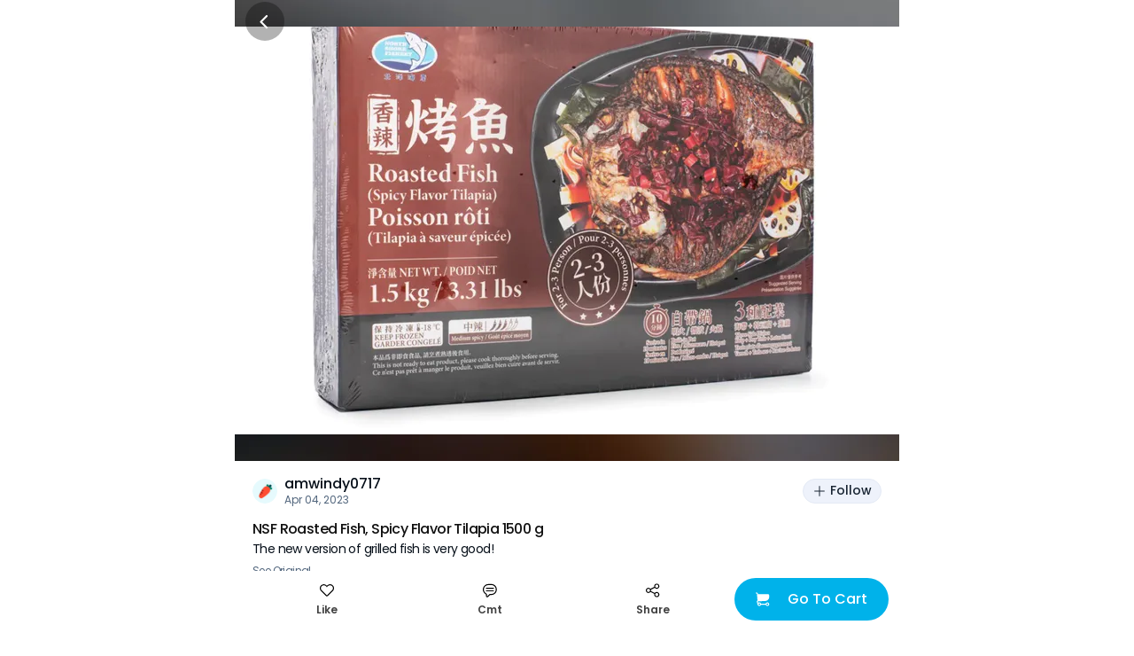

--- FILE ---
content_type: text/html; charset=utf-8
request_url: https://www.sayweee.com/en/social/review/1536068?id=1536068
body_size: 12963
content:
<!DOCTYPE html><html><head><link rel="preload" href="https://static.weeecdn.net/common/enki-styles/main.latin.982019ae.min.css" as="style"/><meta property="fb:app_id" content="819364218109017"/><meta property="og:type" content="website"/><meta property="og:url" content="https://www.sayweee.com/en/social/review/1536068"/><meta property="og:title" content="Check out my post about NSF Roasted Fis that I bought from Weee! It was great!"/><meta property="og:description" content="Weee! Asian Groceries, delivered. Lots of great products on Weee!, hurry and don&#x27;t miss out!"/><meta property="og:image" content="https://img06.weeecdn.com/product/image/028/381/6240A3757161C97B.png!c600x600.auto"/><meta property="og:image:alt" content="Check out my post about NSF Roasted Fis that I bought from Weee! It was great!"/><meta property="og:locale" content="en"/><meta charSet="utf-8"/><meta http-equiv="X-UA-Compatible" content="IE=Edge"/><meta name="viewport" content="width=device-width, initial-scale=1.0, minimum-scale=1.0, maximum-scale=1.0, user-scalable=no, viewport-fit=cover"/><link rel="dns-prefetch" href="https://www.googletagmanager.com"/><link rel="preconnect" href="https://www.googletagmanager.com"/><link rel="dns-prefetch" href="https://www.google-analytics.com"/><link rel="preconnect" href="https://www.google-analytics.com"/><link rel="dns-prefetch" href="https://img01.weeecdn.com"/><link rel="preconnect" href="https://img01.weeecdn.com"/><link rel="dns-prefetch" href="https://img06.weeecdn.com"/><link rel="preconnect" href="https://img06.weeecdn.com"/><link rel="dns-prefetch" href="https://static.weeecdn.com/social"/><link rel="preconnect" href="https://static.weeecdn.com/social"/><link rel="dns-prefetch" href="https://api.sayweee.net"/><link rel="preconnect" href="https://api.sayweee.net"/><link rel="icon" type="image/png" sizes="32x32" href="/favicons/favicon-32x32.png"/><link rel="icon" type="image/png" sizes="16x16" href="/favicons/favicon-16x16.png"/><link rel="mask-icon" href="/favicons/safari-pinned-tab.svg" color="#009ed0"/><meta name="msapplication-TileColor" content="#009ed0"/><meta name="theme-color" content="#ffffff"/><link rel="stylesheet" href="https://static.weeecdn.net/common/enki-styles/main.latin.982019ae.min.css"/><meta name="test" content="this is test"/><meta name="keywords" content="Weee! - The Largest Asian and Hispanic Grocery Store in North America, Chinese Online Supermarket, online supermarket, Asian supermarket, online shopping, Asian groceries, Chinese Supermarket, Japanese Supermarket, Korea Supermarket, Vietnamese supermarket, Asian Store, Chinese Store, Japanese Store, Korean Store, Asian Grocery Store, Chinese Grocery, Korean Grocery, Japanese Grocery, Vietnamese Grocery, Vietnamese Store, Hispanic Grocery, Asian cosmetics, Japanese cosmetics, Korean cosmetics, fresh fruit (dragon fruit, apple, pear, mango, litchi), fresh vegetables (persian cucumbers, taiwan cabbage,cauliflower, bell pepper), Asian food (Instant noodle, Ramen, Noodles, Tofu), Chinese snacks, Chinese food (hot pot, vinegar, brown sugar, mooncakes), Japanese snacks, Japanese food, Korean snacks, Korean food, Asian snacks (ice cream, honey, sunflower seeds), Asian drinks (milk tea, coconut milk), Asian beverages, Japanese beauty, Korean beauty."/><meta name="description" content="Weee! - The Largest Asian and Hispanic Grocery Store in North America, Chinese Online Supermarket, online supermarket, Asian supermarket, online shopping, Asian groceries, Chinese Supermarket, Japanese Supermarket, Korea Supermarket, Vietnamese supermarket, Asian Store, Chinese Store, Japanese Store, Korean Store, Asian Grocery Store, Chinese Grocery, Korean Grocery, Japanese Grocery, Vietnamese Grocery, Vietnamese Store, Hispanic Grocery, Asian cosmetics, Japanese cosmetics, Korean cosmetics, fresh fruit (dragon fruit, apple, pear, mango, litchi), fresh vegetables (persian cucumbers, taiwan cabbage,cauliflower, bell pepper), Asian food (Instant noodle, Ramen, Noodles, Tofu), Chinese snacks, Chinese food (hot pot, vinegar, brown sugar, mooncakes), Japanese snacks, Japanese food, Korean snacks, Korean food, Asian snacks (ice cream, honey, sunflower seeds), Asian drinks (milk tea, coconut milk), Asian beverages, Japanese beauty, Korean beauty."/><title>Weee! - The Largest Asian and Hispanic Grocery Store in North America</title><link rel="stylesheet" href="https://static.weeecdn.com/common/enki-fonts-css/prod/en-2770a387.css"/><link rel="preload" href="https://img08.weeecdn.net/social/image/941/472/5569CE1D537D2B31.jpeg!c750x0_q80.auto" as="image"/><meta name="next-head-count" content="29"/><link rel="preload" href="https://static.weeecdn.com/social/_next/static/css/8e39d898e1b5806a.css" as="style" crossorigin="anonymous"/><link rel="stylesheet" href="https://static.weeecdn.com/social/_next/static/css/8e39d898e1b5806a.css" crossorigin="anonymous" data-n-g=""/><link rel="preload" href="https://static.weeecdn.com/social/_next/static/css/2c99373c2aee67a7.css" as="style" crossorigin="anonymous"/><link rel="stylesheet" href="https://static.weeecdn.com/social/_next/static/css/2c99373c2aee67a7.css" crossorigin="anonymous" data-n-p=""/><noscript data-n-css=""></noscript><script defer="" crossorigin="anonymous" nomodule="" src="https://static.weeecdn.com/social/_next/static/chunks/polyfills-c67a75d1b6f99dc8.js"></script><script defer="" src="https://static.weeecdn.com/social/_next/static/chunks/5231.8a1a246c7e7367a8.js" crossorigin="anonymous"></script><script defer="" src="https://static.weeecdn.com/social/_next/static/chunks/9526-65da95f2f6ece24e.js" crossorigin="anonymous"></script><script defer="" src="https://static.weeecdn.com/social/_next/static/chunks/3108-de92320e74b01d2c.js" crossorigin="anonymous"></script><script defer="" src="https://static.weeecdn.com/social/_next/static/chunks/835.fff0578aafd3c8e4.js" crossorigin="anonymous"></script><script defer="" src="https://static.weeecdn.com/social/_next/static/chunks/7157.b98ad7dbdbbf060b.js" crossorigin="anonymous"></script><script defer="" src="https://static.weeecdn.com/social/_next/static/chunks/1033-361fdd148bbdfdab.js" crossorigin="anonymous"></script><script defer="" src="https://static.weeecdn.com/social/_next/static/chunks/8947.f21b5b69885724e1.js" crossorigin="anonymous"></script><script defer="" src="https://static.weeecdn.com/social/_next/static/chunks/4177-beb3eb88afb291bd.js" crossorigin="anonymous"></script><script defer="" src="https://static.weeecdn.com/social/_next/static/chunks/2268-2243e7941f6ba032.js" crossorigin="anonymous"></script><script defer="" src="https://static.weeecdn.com/social/_next/static/chunks/4652-ff6dddf8c2c44f12.js" crossorigin="anonymous"></script><script defer="" src="https://static.weeecdn.com/social/_next/static/chunks/5300-0d83af83e5519190.js" crossorigin="anonymous"></script><script defer="" src="https://static.weeecdn.com/social/_next/static/chunks/569.d2e9a228b54e7af7.js" crossorigin="anonymous"></script><script src="https://static.weeecdn.com/social/_next/static/chunks/webpack-a502106bd188b5d6.js" defer="" crossorigin="anonymous"></script><script src="https://static.weeecdn.com/social/_next/static/chunks/framework-c785d58f95541f19.js" defer="" crossorigin="anonymous"></script><script src="https://static.weeecdn.com/social/_next/static/chunks/main-0808b758b6210d88.js" defer="" crossorigin="anonymous"></script><script src="https://static.weeecdn.com/social/_next/static/chunks/pages/_app-7f478bccad0af3a5.js" defer="" crossorigin="anonymous"></script><script src="https://static.weeecdn.com/social/_next/static/chunks/29107295-d9955096dca3b743.js" defer="" crossorigin="anonymous"></script><script src="https://static.weeecdn.com/social/_next/static/chunks/8908-7d82dfb7fde3fc17.js" defer="" crossorigin="anonymous"></script><script src="https://static.weeecdn.com/social/_next/static/chunks/7733-eee71e57d6041768.js" defer="" crossorigin="anonymous"></script><script src="https://static.weeecdn.com/social/_next/static/chunks/1664-017c61d4c24b40e4.js" defer="" crossorigin="anonymous"></script><script src="https://static.weeecdn.com/social/_next/static/chunks/7557-f77ca1138a7021ae.js" defer="" crossorigin="anonymous"></script><script src="https://static.weeecdn.com/social/_next/static/chunks/6402-969e913a37d3304b.js" defer="" crossorigin="anonymous"></script><script src="https://static.weeecdn.com/social/_next/static/chunks/pages/%5Blocale%5D/social/review/%5Bid%5D-19b46c7a4c0d0cc7.js" defer="" crossorigin="anonymous"></script><script src="https://static.weeecdn.com/social/_next/static/NgK6D1VdDMaj7mpZSMjTx/_buildManifest.js" defer="" crossorigin="anonymous"></script><script src="https://static.weeecdn.com/social/_next/static/NgK6D1VdDMaj7mpZSMjTx/_ssgManifest.js" defer="" crossorigin="anonymous"></script></head><body id="root"><div id="__next"><div class="w-20 h-11 bg-[transparent] fixed top-0 left-1/2 -translate-x-1/2 z-50"></div><header class="fixed top-0 left-1/2 -translate-x-1/2 z-50 flex justify-center items-center w-full max-w-[750px] h-12 px-3 overflow-hidden text-[#ffffff]" style="padding-top:0px;height:48px;box-shadow:unset"><div class="flex-none w-11 h-11 flex items-center justify-center relative z-[1] cursor-pointer rounded-full  bg-[#000000]/30"><svg width="1em" height="1em" viewBox="0 0 20 20" fill="none" xmlns="http://www.w3.org/2000/svg" role="presentation" class="w-7 h-7"><path d="M10.8944 15.6596L6.21243 10.9777C6.07293 10.8372 5.99479 10.6472 5.99512 10.4493C5.99545 10.2513 6.07422 10.0616 6.21419 9.9216L10.8961 5.23966C10.9639 5.16346 11.0464 5.1019 11.1388 5.05877C11.2312 5.01564 11.3314 4.99185 11.4333 4.98885C11.5352 4.98585 11.6366 5.00371 11.7314 5.04133C11.8261 5.07895 11.9122 5.13554 11.9842 5.20763C12.0563 5.27971 12.1129 5.36577 12.1505 5.46051C12.1882 5.55526 12.206 5.65669 12.203 5.75859C12.2 5.86049 12.1762 5.9607 12.1331 6.05307C12.09 6.14544 12.0284 6.22802 11.9522 6.29574L7.79918 10.4488L11.9504 14.6035C12.0772 14.7461 12.1446 14.9318 12.139 15.1225C12.1334 15.3132 12.0552 15.4945 11.9203 15.6294C11.7853 15.7643 11.604 15.8426 11.4133 15.8482C11.2226 15.8538 11.037 15.7864 10.8944 15.6596Z" fill="currentColor"></path></svg></div><div class="pointer-events-none truncate text-center enki-body-base-medium flex-1 -ml-11 px-11 py-3"></div></header><div class="max-w-[750px] mx-auto mb-32"><div class="w-full relative overflow-hidden h-[520px]" data-testid="wid-review-detail-bg"><div class="absolute top-0 left-0 w-full h-full" data-component="CroppedImage"><img src="https://img08.weeecdn.net/social/image/941/472/5569CE1D537D2B31.jpeg!c750x0_q80.auto" srcSet="https://img08.weeecdn.net/social/image/941/472/5569CE1D537D2B31.jpeg!c375x0_q80.auto 1x, https://img08.weeecdn.net/social/image/941/472/5569CE1D537D2B31.jpeg!c750x0_q80.auto 2x, https://img08.weeecdn.net/social/image/941/472/5569CE1D537D2B31.jpeg!c750x0_q80.auto 3x" class="hidden w-full h-full object-contain" alt="weee" data-testid="wid-review-detail-bg-image"/></div><div class="absolute top-0 right-0 bottom-0 left-0 -z-10 w-full h-full flex items-center justify-center bg-[#000000]/50"><div class="w-full h-full !w-auto" data-component="CroppedImage"><div class="go2979784362 bg-cover bg-center bg-no-repeat bg-white absolute top-0 left-0 w-full h-full" url="https://static.weeecdn.net/social/_next/static/media/review-detail-bg.ec909166.jpg!c750x0_q80.auto" url_set="https://static.weeecdn.net/social/_next/static/media/review-detail-bg.ec909166.jpg!c375x0_q80.auto,https://static.weeecdn.net/social/_next/static/media/review-detail-bg.ec909166.jpg!c750x0_q80.auto,https://static.weeecdn.net/social/_next/static/media/review-detail-bg.ec909166.jpg!c750x0_q80.auto"></div></div><div class="w-[calc(100vw)] h-[calc(100vw)] bg-[#ffffff] flex items-center justify-center"><svg width="115" height="34" viewBox="0 0 115 34" fill="none" xmlns="http://www.w3.org/2000/svg"><path d="M45.0136 0.577188C42.3138 -0.209849 39.4063 1.20682 38.0564 2.62348C36.7066 4.04015 33.3838 14.5864 32.605 16.3179C31.8262 18.0494 28.763 25.4476 28.14 25.3426C27.5689 25.2377 27.6727 22.0895 27.7765 19.8334C27.8804 17.5772 28.2438 9.44447 28.0361 6.03398C27.8284 2.62348 26.7382 0.472249 25.1287 0.104965C23.8826 -0.15738 21.5463 2.70838e-05 19.833 1.52163C18.1196 3.04324 19.2099 4.66978 19.2099 4.66978C19.0023 7.66052 17.237 12.6976 16.3544 14.6914C15.4718 16.6852 12.0971 23.8735 11.474 23.9784C10.851 24.0834 10.851 19.8334 10.6953 17.4723C10.5395 15.1111 10.6433 6.08645 9.76072 3.41052C8.87811 0.734595 5.71106 0.892003 5.71106 0.892003C3.11513 0.892003 0.934538 2.41361 0.155757 3.98768C-0.571106 5.56176 1.19413 6.87349 1.92099 7.71299C2.64786 8.60497 2.64786 9.75929 2.64786 10.9661C2.64786 12.1729 2.33634 24.6081 2.33634 27.4939C2.33634 30.3797 3.06321 33.213 5.03612 33.5278C7.00903 33.8426 9.34538 33.7377 12.9278 31.0093C16.5102 28.3334 20.0926 18.5741 20.5079 19.0988C20.8194 19.5185 19.833 25.9723 19.833 25.9723C19.833 25.9723 18.2235 30.4846 20.0926 32.5834C21.9616 34.6821 25.544 33.8951 27.2573 33.2655C28.9707 32.6358 32.8646 30.5371 35.7201 26.2871C38.5756 22.0371 45.0136 8.65744 45.5847 7.03089C46.1558 5.40435 47.7133 1.36422 45.0136 0.577188Z" fill="#F8F8F8"></path><path d="M97.5036 22.1945C97.2959 22.0895 96.2575 21.7222 95.2711 23.1914C94.2846 24.6605 92.0521 27.284 89.1446 28.5957C86.393 29.8549 84.9392 27.5988 84.9392 27.5988C86.9641 27.0216 92.9347 22.5617 91.5329 17.7346C90.1311 12.9074 84.6796 13.8519 84.6796 13.8519C83.9009 14.0093 81.9279 14.1142 79.1243 16.5278C76.8399 18.5741 75.6977 22.929 76.3726 26.1821C68.3252 31.2716 67.0273 27.2315 67.0273 27.2315C69.104 26.9167 74.9708 23.5062 74.244 18.5216C73.5171 13.537 67.9618 13.7469 67.9618 13.7469C67.183 13.7994 65.2101 13.642 62.095 15.6883C59.3952 17.4722 57.63 22.0895 58.1491 25.4475C58.253 26.1296 58.4087 26.8117 58.6164 27.4938C50.3613 30.7469 49.1153 26.4445 49.1153 26.4445C51.2439 26.4445 57.7857 24.3982 57.7857 19.3611C57.7857 14.3241 52.2823 13.6945 52.2823 13.6945C51.5035 13.642 49.5825 13.1698 46.2078 14.6914C43.3523 16.1605 40.9121 20.463 40.9121 23.8735C40.9121 27.284 42.262 31.6389 47.35 33.1605C53.2169 34.892 57.7857 33.4753 60.9528 31.3241C62.1469 32.5309 63.7564 33.4229 65.937 33.7377C71.6999 34.5772 75.6977 32.7408 78.2936 30.4321C79.7474 32.3735 81.9279 33.8951 85.3027 33.9475C85.3027 33.9475 90.9099 34.2624 95.6345 29.1204C100.359 24.0309 97.7113 22.2994 97.5036 22.1945ZM48.025 22.037C47.4539 21.3025 47.8173 19.4661 49.1153 18.2593C52.2304 15.4259 53.788 18.784 51.1401 21.4074C51.1401 21.4074 48.9595 23.3488 48.025 22.037ZM64.8986 22.6667C64.2236 21.9846 64.3275 20.1482 65.4178 18.784C68.0656 15.5309 70.1424 18.6266 67.858 21.6173C67.9099 21.5648 66.0408 23.7685 64.8986 22.6667ZM82.8106 23.0864C82.0837 22.5093 81.876 20.6728 82.8106 19.1512C84.9911 15.5309 87.4832 18.3117 85.6142 21.6173C85.6142 21.6173 84.1085 24.0833 82.8106 23.0864Z" fill="#F8F8F8"></path><path d="M112.144 0.472223C106.797 -1.78395 103.214 6.76852 103.214 6.76852C98.6975 19.2037 100.359 21.1975 101.086 22.7716C101.813 24.3457 106.07 26.8642 107.005 21.9321C107.887 17.0525 112.767 8.91975 113.339 7.97531C113.91 7.03086 117.492 2.7284 112.144 0.472223Z" fill="#F8F8F8"></path><path d="M102.592 26.4969C99.4764 26.0772 98.6977 29.3827 99.4764 31.6913C100.255 34 102.332 34.2099 103.318 33.9475C104.305 33.6852 106.693 32.3734 106.174 29.645C105.551 26.8117 102.592 26.4969 102.592 26.4969Z" fill="#F8F8F8"></path></svg></div></div><div class="absolute top-0 right-0 left-0 bottom-0 -z-[1]"></div></div><div class="p-5 pt-0" data-testid="wid-post-detail-base-info"><div class="flex items-center justify-between py-4"><div class="flex items-center overflow-hidden" data-testid="wid-user-info"><div class="flex-none flex-shrink-0 mr-2 relative" data-testid="wid-user-avatar"><div class="w-full h-full" data-component="CroppedImage"><div data-testid="placeholder-loading" class="w-full h-full bg-[#e6e6e6] rounded object-cover m-0 text-base"></div><img src="https://img08.weeecdn.net/social/image/693/956/social_avatar_5.jpeg!c256x256_q80.auto" srcSet="https://img08.weeecdn.net/social/image/693/956/social_avatar_5.jpeg!c128x128_q80.auto 1x, https://img08.weeecdn.net/social/image/693/956/social_avatar_5.jpeg!c256x256_q80.auto 2x, https://img08.weeecdn.net/social/image/693/956/social_avatar_5.jpeg!c256x256_q80.auto 3x" class="rounded-full block my-0 mx-auto" width="28" height="28" alt="Weee!"/></div></div><div class="flex-1 flex-col overflow-hidden"><div class="flex items-center"><span class="enki-body-base-medium text-surface-100-fg-default truncate" data-testid="wid-user-name">amwindy0717</span></div><div class="enki-body-2xs text-surface-100-fg-minor"><style data-emotion="css 1mrmhwg animation-wiooy9">.css-1mrmhwg{display:block;background-color:rgba(0, 0, 0, 0.11);height:1.2em;border-radius:4px;position:relative;overflow:hidden;-webkit-mask-image:-webkit-radial-gradient(white, black);}.css-1mrmhwg::after{-webkit-animation:animation-wiooy9 2s linear 0.5s infinite;animation:animation-wiooy9 2s linear 0.5s infinite;background:linear-gradient(
          90deg,
          transparent,
          rgba(0, 0, 0, 0.04),
          transparent
        );content:'';position:absolute;-webkit-transform:translateX(-100%);-moz-transform:translateX(-100%);-ms-transform:translateX(-100%);transform:translateX(-100%);bottom:0;left:0;right:0;top:0;}@-webkit-keyframes animation-wiooy9{0%{-webkit-transform:translateX(-100%);-moz-transform:translateX(-100%);-ms-transform:translateX(-100%);transform:translateX(-100%);}50%{-webkit-transform:translateX(100%);-moz-transform:translateX(100%);-ms-transform:translateX(100%);transform:translateX(100%);}100%{-webkit-transform:translateX(100%);-moz-transform:translateX(100%);-ms-transform:translateX(100%);transform:translateX(100%);}}@keyframes animation-wiooy9{0%{-webkit-transform:translateX(-100%);-moz-transform:translateX(-100%);-ms-transform:translateX(-100%);transform:translateX(-100%);}50%{-webkit-transform:translateX(100%);-moz-transform:translateX(100%);-ms-transform:translateX(100%);transform:translateX(100%);}100%{-webkit-transform:translateX(100%);-moz-transform:translateX(100%);-ms-transform:translateX(100%);transform:translateX(100%);}}</style><span class="MuiSkeleton-root MuiSkeleton-rounded MuiSkeleton-wave bg-surface-200-bg inline-block align-middle css-1mrmhwg" style="width:80px;height:12px"></span></div></div></div><button class="enki-body-base-medium font-[inherit] select-none appearance-none outline-none no-underline relative justify-center border border-solid whitespace-nowrap text-center cursor-pointer disabled:text-[#878787] disabled:border-[#eaeaea] text-xs rounded-full flex items-center h-7 px-2.5 normal-case flex-shrink-0 text-btn-tertiary-fg-default border-surface-100-hairline bg-btn-tertiary-bg flex-none ml-2" data-testid="btn-follow"><svg width="1em" height="1em" viewBox="0 0 20 20" fill="none" xmlns="http://www.w3.org/2000/svg" role="presentation" class="text-base mr-100"><path d="M16.6201 9.25251H10.7483V3.37984C10.7483 3.18147 10.6695 2.99123 10.5293 2.85096C10.389 2.7107 10.1988 2.6319 10.0004 2.6319C9.80203 2.6319 9.61179 2.7107 9.47152 2.85096C9.33125 2.99123 9.25245 3.18147 9.25245 3.37984V9.25251H3.37978C3.18141 9.25251 2.99117 9.33131 2.8509 9.47158C2.71064 9.61185 2.63184 9.80209 2.63184 10.0005C2.63184 10.1988 2.71064 10.3891 2.8509 10.5293C2.99117 10.6696 3.18141 10.7484 3.37978 10.7484H9.25245V16.6202C9.25245 16.8186 9.33125 17.0088 9.47152 17.1491C9.61179 17.2893 9.80203 17.3681 10.0004 17.3681C10.1988 17.3681 10.389 17.2893 10.5293 17.1491C10.6695 17.0088 10.7483 16.8186 10.7483 16.6202V10.7484H16.6201C16.8185 10.7484 17.0087 10.6696 17.149 10.5293C17.2893 10.3891 17.3681 10.1988 17.3681 10.0005C17.3681 9.80209 17.2893 9.61185 17.149 9.47158C17.0087 9.33131 16.8185 9.25251 16.6201 9.25251Z" fill="currentColor"></path></svg><span class="enki-body-sm-medium leading-1">Follow</span></button></div><div class="relative text-[13px] leading-3 tracking-tightest w-full" data-testid="wid-toggle-original"><div class="break-all enki-body-base-medium mb-1 text-[15px] leading-2 text-[#111111]" data-testid="txt-toggle-original-title">NSF Roasted Fish, Spicy Flavor Tilapia 1500 g</div><div class="enki-body-sm text-surface-100-fg-default" data-testid="txt-toggle-original-content"><div class="__react-ellipsis-js inline"><span class="__react-ellipsis-js-content" style="word-break:break-word"></span><span> ...<span></span></span></div></div><div class="mt-2 enki-body-2xs text-surface-100-fg-minor cursor-pointer" data-testid="btn-toggle-original">See Original</div></div></div><div class="w-full h-[6px] bg-surface-200-bg"></div><div class="w-full h-[6px] bg-surface-200-bg"></div><div class="flex items-center justify-between max-w-[750px] w-full fixed bottom-0 left-1/2 -translate-x-1/2 z-[2] bg-surface-100-bg px-3 pt-2 pb-5" data-testid="wid-post-detail-bottom"><div class="flex-1 flex items-center"><div class="flex justify-center items-center flex-col flex-1" data-testid="wid-set-post-like"><svg width="1em" height="1em" viewBox="0 0 20 20" fill="none" xmlns="http://www.w3.org/2000/svg" role="presentation" class="text-md"><path fill-rule="evenodd" clip-rule="evenodd" d="M18.3359 2.96702C17.817 2.44802 17.201 2.03633 16.523 1.75544C15.845 1.47456 15.1183 1.32999 14.3845 1.32999C13.6506 1.32999 12.9239 1.47456 12.2459 1.75544C11.5679 2.03633 10.9519 2.44802 10.4331 2.96702C10.269 3.13061 10.1148 3.30369 9.97103 3.48537C9.82735 3.30391 9.67338 3.13084 9.50989 2.96702C8.4592 1.93208 7.042 1.35444 5.56721 1.36001C4.09242 1.36558 2.67962 1.95391 1.63678 2.99675C0.593937 4.03959 0.00560915 5.45239 3.99006e-05 6.92718C-0.00552935 8.40197 0.572111 9.81917 1.60705 10.8699L8.50927 17.7721C8.8971 18.1598 9.42306 18.3776 9.97147 18.3776C10.5199 18.3776 11.0458 18.1598 11.4337 17.7721L18.3359 10.8699C18.8549 10.351 19.2666 9.73498 19.5475 9.05699C19.8284 8.37899 19.9729 7.65231 19.9729 6.91844C19.9729 6.18456 19.8284 5.45788 19.5475 4.77989C19.2666 4.10189 18.8549 3.48588 18.3359 2.96702ZM17.2798 9.81204L10.3776 16.7143C10.3246 16.7675 10.2615 16.8097 10.1921 16.8384C10.1227 16.8672 10.0484 16.8821 9.97323 16.8821C9.8981 16.8821 9.82371 16.8672 9.75432 16.8384C9.68493 16.8097 9.6219 16.7675 9.56885 16.7143L2.66487 9.81204C2.09947 9.24735 1.71177 8.52948 1.54961 7.74701C1.38745 6.96454 1.45793 6.15172 1.75235 5.40884C2.04677 4.66596 2.55224 4.02553 3.2064 3.56659C3.86056 3.10765 4.63477 2.85026 5.4335 2.82621H5.67639C5.70895 2.82621 5.74152 2.82621 5.77408 2.83061L5.86824 2.83677C5.89816 2.83677 5.92897 2.84117 5.95625 2.84469C6.81094 2.91648 7.63121 3.21409 8.33309 3.70706C9.03497 4.20003 9.59325 4.87066 9.95079 5.65029H9.97279C10.3362 4.85593 10.9079 4.17473 11.6271 3.67893C12.3463 3.18313 13.1863 2.89121 14.058 2.83413L14.1521 2.82797C14.1847 2.82797 14.2173 2.82797 14.2498 2.82357H14.4998C15.2981 2.84795 16.0719 3.10544 16.7257 3.56429C17.3795 4.02314 17.8847 4.66329 18.1791 5.40582C18.4734 6.14834 18.544 6.96078 18.3822 7.74296C18.2204 8.52514 17.8332 9.24286 17.2684 9.80764L17.2798 9.81204Z" fill="currentColor"></path></svg><div class="text-[#000000]/75 text-center mt-1.5 enki-body-2xs-strong" data-testid="txt-set-post-like-count">Like</div></div><div class="flex-1" data-testid="btn-post-detail-bottom-comment"><a class="flex items-center flex-col" href="javascript:;"><svg width="1em" height="1em" viewBox="0 0 20 20" fill="none" xmlns="http://www.w3.org/2000/svg" role="presentation" class="text-md"><path d="M14.8806 7.81071H5.11952C4.92116 7.81071 4.73092 7.73191 4.59065 7.59164 4.45038 7.45137 4.37158 7.26113 4.37158 7.06276 4.37158 6.8644 4.45038 6.67415 4.59065 6.53389 4.73092 6.39362 4.92116 6.31482 5.11952 6.31482H14.8806C15.079 6.31482 15.2692 6.39362 15.4095 6.53389 15.5498 6.67415 15.6286 6.8644 15.6286 7.06276 15.6286 7.26113 15.5498 7.45137 15.4095 7.59164 15.2692 7.73191 15.079 7.81071 14.8806 7.81071ZM14.8806 11.3436H5.11952C4.92116 11.3436 4.73092 11.2648 4.59065 11.1245 4.45038 10.9843 4.37158 10.794 4.37158 10.5957 4.37158 10.3973 4.45038 10.2071 4.59065 10.0668 4.73092 9.92652 4.92116 9.84772 5.11952 9.84772H14.8806C15.079 9.84772 15.2692 9.92652 15.4095 10.0668 15.5498 10.2071 15.6286 10.3973 15.6286 10.5957 15.6286 10.794 15.5498 10.9843 15.4095 11.1245 15.2692 11.2648 15.079 11.3436 14.8806 11.3436Z" fill="currentColor"></path><path fill-rule="evenodd" clip-rule="evenodd" d="M4.98851 19.3544C5.28555 19.6514 5.68841 19.8183 6.10848 19.8183C6.52811 19.8177 6.93034 19.6506 7.22688 19.3537L9.57542 17.006C9.74362 16.8376 9.94353 16.7043 10.1636 16.6136C10.3837 16.523 10.6195 16.4769 10.8575 16.478H12.2654C14.2727 16.4103 16.1752 15.5653 17.5713 14.1214C18.9674 12.6774 19.7478 10.7475 19.7478 8.73902C19.7478 6.73053 18.9674 4.80061 17.5713 3.35666C16.1752 1.91271 14.2727 1.0677 12.2654 1H7.7434C6.04285 0.999146 4.38936 1.55843 3.0385 2.59142C1.68764 3.62441 0.714637 5.07358 0.26987 6.71494C-0.174896 8.35629 -0.0666559 10.0985 0.577861 11.6721C1.22238 13.2458 2.36728 14.5634 3.83562 15.4212C4.04442 15.5431 4.21781 15.7174 4.33865 15.9268C4.45948 16.1362 4.52358 16.3735 4.5246 16.6153V18.2344C4.5246 18.6544 4.69148 19.0573 4.98851 19.3544ZM3.94755 3.77919C5.03747 2.94598 6.37148 2.49497 7.7434 2.49589L12.2619 2.49677C13.8771 2.55742 15.4059 3.24172 16.5272 4.4059C17.6485 5.57009 18.275 7.12354 18.275 8.7399C18.275 10.3563 17.6485 11.9097 16.5272 13.0739C15.4059 14.2381 13.8771 14.9224 12.2619 14.983H10.854C10.4193 14.9816 9.98876 15.0665 9.58714 15.2326C9.18552 15.3988 8.82084 15.6429 8.51422 15.951L6.1692 18.296C6.15689 18.3084 6.14117 18.3168 6.12403 18.3203C6.10689 18.3237 6.08912 18.322 6.07298 18.3153C6.05684 18.3086 6.04306 18.2972 6.0334 18.2827C6.02373 18.2681 6.01863 18.251 6.01873 18.2335V16.6144C6.01718 16.1117 5.88455 15.6181 5.63395 15.1823C5.38335 14.7466 5.02343 14.3837 4.58972 14.1295C3.40517 13.4374 2.48158 12.3744 1.96171 11.1048C1.44184 9.83518 1.35463 8.42968 1.71358 7.10556C2.07253 5.78143 2.85764 4.61241 3.94755 3.77919Z" fill="currentColor"></path></svg><div class="text-[#000000]/75 mt-[6px] whitespace-nowrap enki-body-2xs-strong">Cmt</div></a></div><div class="flex-1 flex items-center flex-col" data-testid="btn-post-detail-bottom-share"><svg width="1em" height="1em" viewBox="0 0 21 20" fill="none" xmlns="http://www.w3.org/2000/svg" role="presentation" class="text-md"><path d="M16.1829 12.3467C15.6012 12.3469 15.0272 12.4801 14.5049 12.7362C13.9825 12.9923 13.5256 13.3644 13.1692 13.8241L7.50944 10.9943C7.69013 10.3356 7.69013 9.64048 7.50944 8.98185L13.1692 6.15198C13.7504 6.89731 14.5881 7.3999 15.5192 7.56209C16.4504 7.72427 17.4086 7.53447 18.2077 7.02957C19.0067 6.52467 19.5895 5.74073 19.8428 4.8301C20.0961 3.91947 20.0018 2.94719 19.5782 2.10223C19.1546 1.25726 18.432 0.599963 17.5508 0.258063C16.6696 -0.0838374 15.6927 -0.0859139 14.8101 0.252237C13.9275 0.590387 13.2021 1.24461 12.7749 2.08777C12.3477 2.93092 12.2492 3.90279 12.4987 4.81448L6.83805 7.64347C6.34952 7.01453 5.67668 6.55396 4.91358 6.32615C4.15047 6.09834 3.33526 6.11469 2.5819 6.3729C1.82854 6.63111 1.17469 7.11828 0.711775 7.76629C0.248855 8.41431 0 9.19079 0 9.98717C0 10.7836 0.248855 11.56 0.711775 12.208C1.17469 12.8561 1.82854 13.3432 2.5819 13.6014C3.33526 13.8597 4.15047 13.876 4.91358 13.6482C5.67668 13.4204 6.34952 12.9598 6.83805 12.3309L12.4987 15.1616C12.2885 15.9325 12.3253 16.75 12.604 17.4988C12.8826 18.2477 13.3891 18.8904 14.052 19.3365C14.715 19.7825 15.5011 20.0095 16.2998 19.9854C17.0985 19.9614 17.8696 19.6875 18.5045 19.2024C19.1394 18.7172 19.6063 18.0452 19.8393 17.2809C20.0724 16.5166 20.06 15.6985 19.8038 14.9416C19.5476 14.1847 19.0606 13.5272 18.4112 13.0616C17.7619 12.5959 16.9829 12.3456 16.1838 12.3458L16.1829 12.3467ZM16.1829 1.48394C16.6427 1.48394 17.0922 1.62028 17.4745 1.87573C17.8568 2.13118 18.1548 2.49427 18.3308 2.91906C18.5067 3.34386 18.5527 3.8113 18.463 4.26226C18.3733 4.71323 18.1519 5.12746 17.8268 5.45259C17.5017 5.77772 17.0874 5.99913 16.6365 6.08883C16.1855 6.17854 15.7181 6.1325 15.2933 5.95654C14.8685 5.78058 14.5054 5.48261 14.2499 5.1003C13.9945 4.71799 13.8581 4.26852 13.8581 3.80872C13.8588 3.19236 14.104 2.60145 14.5398 2.16562C14.9757 1.72979 15.5666 1.48464 16.1829 1.48394ZM3.82428 12.3124C3.36444 12.3124 2.91493 12.176 2.53261 11.9205C2.15028 11.665 1.85231 11.3019 1.67637 10.8771C1.50044 10.4522 1.45446 9.98473 1.54423 9.53374C1.634 9.08276 1.8555 8.66852 2.18072 8.34343C2.50593 8.01834 2.92025 7.79699 3.37127 7.70739C3.8223 7.61779 4.28976 7.66395 4.71454 7.84004C5.13933 8.01614 5.50235 8.31425 5.75769 8.69667C6.01303 9.07909 6.14923 9.52865 6.14906 9.98849C6.14813 10.6047 5.90287 11.1954 5.46706 11.631C5.03126 12.0667 4.44048 12.3117 3.82428 12.3124ZM16.1829 18.4922C15.7231 18.4922 15.2737 18.3558 14.8914 18.1004C14.509 17.8449 14.2111 17.4818 14.0351 17.057C13.8592 16.6322 13.8131 16.1648 13.9028 15.7138C13.9925 15.2629 14.2139 14.8486 14.5391 14.5235C14.8642 14.1984 15.2784 13.977 15.7294 13.8873C16.1804 13.7976 16.6478 13.8436 17.0726 14.0196C17.4974 14.1955 17.8605 14.4935 18.1159 14.8758C18.3714 15.2581 18.5077 15.7076 18.5077 16.1674C18.507 16.7837 18.2619 17.3746 17.826 17.8105C17.3902 18.2463 16.7993 18.4915 16.1829 18.4922Z" fill="currentColor"></path></svg><div class="text-[#000000]/75 mt-[6px] enki-body-2xs-strong">Share</div></div></div><div class="flex items-center bg-btn-primary-bg h-12 rounded-full px-6 box-border relative z-50" data-testid="wid-go-to-cart"><div class="flex-none flex items-center justify-center rounded-full text-btn-primary-fg-default mr-5 relative" data-testid="wid-go-to-cart-icon"><svg width="1em" height="1em" viewBox="0 0 21 20" fill="none" xmlns="http://www.w3.org/2000/svg" role="presentation" class="text-base"><path d="M17.3344 14.6665C16.7579 14.6672 16.197 14.8545 15.7358 15.2004C15.2746 15.5464 14.9377 16.0323 14.7756 16.5856H7.88144C7.75825 16.1624 7.53195 15.7764 7.22284 15.4621C6.91373 15.1479 6.53147 14.9153 6.11033 14.7852C5.68919 14.6551 5.24234 14.6315 4.80986 14.7166C4.37737 14.8017 3.97276 14.9928 3.63231 15.2728L3.13867 13.4056C3.12792 13.365 3.1266 13.3226 3.1348 13.2815C3.14301 13.2403 3.16053 13.2016 3.18601 13.1683C3.2115 13.135 3.24428 13.108 3.28183 13.0893C3.31938 13.0707 3.36071 13.0609 3.40265 13.0606H3.46952L14.2547 12.5609C15.8033 12.4899 17.2648 11.8243 18.3348 10.7026C19.4048 9.58099 20.0009 8.08975 19.9988 6.53956V4.38112C19.9983 3.83285 19.7803 3.30716 19.3927 2.91947C19.005 2.53178 18.4793 2.31378 17.931 2.31331H3.37977L3.34809 1.90855C3.3058 1.39007 3.07053 0.906333 2.68879 0.552946C2.30706 0.19956 1.80663 0.00224338 1.28644 0H0.747932C0.549568 0 0.359329 0.0787997 0.219064 0.219064C0.0787997 0.359329 0 0.549568 0 0.747932C0 0.946296 0.0787997 1.13653 0.219064 1.2768C0.359329 1.41706 0.549568 1.49586 0.747932 1.49586H1.28644C1.43033 1.49649 1.56874 1.55108 1.67432 1.64884C1.7799 1.74659 1.84495 1.8804 1.85663 2.02382L2.60984 11.7513C2.2464 11.9341 1.95685 12.2362 1.78975 12.6071C1.62265 12.978 1.58817 13.395 1.69209 13.7883L2.66 17.4409C2.68539 18.0729 2.93461 18.6752 3.36317 19.1404C3.79172 19.6055 4.37168 19.9032 4.99945 19.9802C5.62723 20.0572 6.26193 19.9085 6.79019 19.5607C7.31845 19.2129 7.70585 18.6886 7.8832 18.0815H14.7765C14.9155 18.5566 15.1841 18.9837 15.5522 19.3148C15.9202 19.6459 16.3732 19.868 16.8604 19.9562C17.3475 20.0444 17.8496 19.9952 18.3104 19.8141C18.7712 19.6331 19.1724 19.3273 19.4692 18.931C19.766 18.5348 19.9467 18.0637 19.9908 17.5706C20.035 17.0775 19.9411 16.5819 19.7194 16.1392C19.4978 15.6965 19.1573 15.3242 18.7361 15.0641C18.3148 14.804 17.8295 14.6663 17.3344 14.6665ZM5.32263 18.5038C5.09089 18.504 4.8643 18.4354 4.67154 18.3068C4.47879 18.1781 4.32854 17.9951 4.23982 17.7811C4.15109 17.567 4.12787 17.3314 4.17311 17.1041C4.21834 16.8768 4.32999 16.668 4.49392 16.5042C4.65786 16.3404 4.8667 16.2289 5.09403 16.1838C5.32135 16.1388 5.55694 16.1622 5.77096 16.2511C5.98498 16.3399 6.16783 16.4903 6.29634 16.6832C6.42486 16.876 6.49328 17.1027 6.49293 17.3344C6.49223 17.6445 6.36868 17.9417 6.14933 18.1609C5.92999 18.38 5.63272 18.5034 5.32263 18.5038ZM17.3335 18.5038C17.1018 18.504 16.8753 18.4354 16.6825 18.3068C16.4898 18.1782 16.3396 17.9953 16.2508 17.7813C16.162 17.5672 16.1388 17.3317 16.1839 17.1044C16.2291 16.8771 16.3407 16.6684 16.5045 16.5045C16.6684 16.3407 16.8771 16.2291 17.1044 16.1839C17.3317 16.1388 17.5672 16.1621 17.7813 16.2508C17.9953 16.3396 18.1782 16.4898 18.3068 16.6825C18.4354 16.8753 18.504 17.1018 18.5038 17.3335C18.5034 17.6436 18.38 17.9409 18.1609 18.1602C17.9417 18.3796 17.6436 18.5031 17.3335 18.5038Z" fill="currentColor"></path></svg></div><div class="enki-body-base-medium flex-1 text-center text-btn-primary-fg-default">Go To Cart</div></div></div></div></div><script id="__NEXT_DATA__" type="application/json" crossorigin="anonymous">{"props":{"pageProps":{"lang":"en","top":"0","reviewDetailInfo":{"id":1536068,"status":"P","link":"https://www.sayweee.com/en/social/review/1536068","social_index":"review_1536068","start_id":16806224236068,"user_id":7982884,"uid":"23c73252-f3e9-48ef-9bc2-462c18c4f539","user_name":"amwindy0717","user_avatar":"https://img06.weeecdn.com/social/image/693/956/social_avatar_5.jpeg","user_badge":"","verified_buyer":true,"verified_seller":null,"like_count":0,"like_count_label":"0","is_set_like":false,"comments_count":0,"featured":0,"award":null,"product_image_url":"https://img06.weeecdn.com/product/image/028/381/6240A3757161C97B.png","product_title":null,"pictures":["https://img06.weeecdn.com/social/image/941/472/5569CE1D537D2B31.jpeg"],"resize_url":"https://img06.weeecdn.com/social/thumbnail/783/946/1D07F41525C11509.jpeg","show_url":"https://img06.weeecdn.com/social/image/941/472/5569CE1D537D2B31.jpeg","size_rate":0.614,"show_rate":0.75,"product_id":102402,"rec_create_time":1680622423,"origin_lang":"zh","comment":"新版的烤鱼很不错哦！","comment_lang":"The new version of grilled fish is very good!","category_num":null,"is_bundle":null,"is_translated":true,"show_translate":1,"quantity":null,"event_id":null,"privilege":false,"type":"review","title":"NSF Roasted Fish, Spicy Flavor Tilapia 1500 g","title_lang":"NSF Roasted Fish, Spicy Flavor Tilapia 1500 g","ref_url":"https://img06.weeecdn.com/social/image/941/472/5569CE1D537D2B31.jpeg","sd_url":null,"hd_url":null,"ref_gif_url":null,"ref_product_ids":"102402","valid_product_ids":null,"tag_ids":null,"content_type":null,"hash_tags":null,"audit_edit_time":null,"product":{"actual_price":null,"ads_creative":null,"base_price":null,"biz_type":"normal","bought_times":null,"brand_name":null,"category":"frozen07","parent_catalogue_num":null,"delivery_desc":null,"discount_percentage":null,"id":102402,"img":"https://img06.weeecdn.com/product/image/028/381/6240A3757161C97B.png","vender_id":"0","is_limit_product":false,"label_list":[],"label_color":null,"label_name":null,"label_position":null,"last_week_sold_count":null,"last_week_sold_count_ui":"","sold_count_ui":null,"max_order_quantity":15,"min_order_quantity":1,"name":"NSF Roasted Fish, Spicy Flavor Tilapia 1500 g","one_day_sold_count":null,"parent_category":"frozen","price":19.99,"product_max_order_quantity":null,"product_tag_list":[],"remaining_count":0,"slug":"NSF-Roasted-Fish--Spicy-Flavor-Tilapia/102402","sold_status":"sold_out","unit_price":"$0.37/oz","view_link":"https://www.sayweee.com/en/product/NSF-Roasted-Fish--Spicy-Flavor-Tilapia/102402","is_pantry":false,"item_type":null,"restock_tip":null,"is_colding_package":false,"sort_number":null,"brand_key":"aGJxO9xJ","seller_id":null,"unit":null,"unit_min":null,"unit_max":null,"image_url":null,"currency":null,"quantity":null,"is_show_member_price":null,"is_mkpl":null,"vender_info_view":null,"free_sample":false,"volume_price_support":false,"volume_price":null,"volume_threshold":null,"entrance_tag":null,"everyday_low_price":null,"is_cart_select":null,"is_manual":false,"is_presale":false,"is_sponsored":false,"media_urls":[{"url":"https://img06.weeecdn.com/product/image/028/381/6240A3757161C97B.png","media_type":"image","media_url":null,"autoplay":0,"show_rate":null},{"url":"https://img06.weeecdn.com/product/image/565/701/52CFD6BC57BB93F3.png","media_type":"image","media_url":null,"autoplay":0,"show_rate":null},{"url":"https://img06.weeecdn.com/product/image/415/864/21FFB12420845588.png","media_type":"image","media_url":null,"autoplay":0,"show_rate":null},{"url":"https://img06.weeecdn.com/product/image/415/716/39FBB56D5467C678.png","media_type":"image","media_url":null,"autoplay":0,"show_rate":null},{"url":"https://img06.weeecdn.com/product/image/656/469/4C0F3C6A301E8B80.png","media_type":"image","media_url":null,"autoplay":0,"show_rate":null}],"sale_event_id":null,"selling_points":null,"sponsored_text":null,"trade_in_limit":null,"upc_code_match":null,"relate_product":null,"media":{"url":"https://img06.weeecdn.com/product/image/028/381/6240A3757161C97B.png","media_type":"image","media_url":null,"autoplay":0,"show_rate":null},"show_remaining_count":false,"product_type":"normal"},"social_status":"unFollowed","relate_products":null,"rec_id":null,"icon_show_type":null,"show_pinning":false,"pinning_status":null,"show_insights":false,"insights_url":null,"play_count":null,"view_count_label":null,"view_count_style":null,"remark":null,"strategy":null,"score":null,"hero_product_ids":null,"i18_source":0,"rating":5,"inv_score":1,"seller_id":null,"order_id":null,"order_time":null,"external_tags":[{"key":"verify_buyer","label":"Verified Buyer","color":"#008B72","background":"#FFFFFF","link_content":null}]},"startIndex":0,"shareItem":{"title":"Check out my post about NSF Roasted Fis that I bought from Weee! It was great!","description":"Weee! Asian Groceries, delivered. Lots of great products on Weee!, hurry and don't miss out!","share_img_url":"https://img06.weeecdn.com/product/image/028/381/6240A3757161C97B.png","link_url":"https://www.sayweee.com/en/social/review/1536068","language":"en","image_config":{"width":600,"height":600}},"isSelf":false,"simpleInfo":{"id":99999999,"user_id":null,"token":"ZDRhMzYxYmUtMDNiNi00OTdkLWE5ZjUtZWE5OWRkOTIyM2I4","deal_id":591952,"hotdish_deal_id":null,"zipcode":"43215","status":null,"hotdish_delivery_date":null,"delivery_mode":"delivery","addr_address":null,"addr_country":"2","addr_state":"72","addr_city":"Columbus","addr_zipcode":"43215","address_id":null,"payment_category":null,"phone":null,"coupon_code":null,"quantity":0,"pantry_free_fee":49,"pantry_shipping_fee":5.99,"sales_org_id":37,"is_shipping_order":0,"items":[],"is_support_hotdish":0,"is_point_set":0,"points":null,"is_mof":false,"is_support_change_date":true,"is_show_tab_global_plus":1,"tab_display_type":1,"delivery_pickup_date":"2025-12-04","deal_date":"2025-12-04","delivery_date":"2025-12-04","eta_date":"2025-12-04","eta_date_desc":"By tomorrow","server_dtm":1764776352,"delivery_date_expire_dtm":1764792000,"purchased_products":null},"message":{"ucIxh9":[{"type":0,"value":"The review has been removed by the creator"}],"default":{"ucIxh9":[{"type":0,"value":"The review has been removed by the creator"}]}},"cdnSwitchMap":{"0":0,"1":0,"2":0,"3":0,"4":0,"5":0},"httpReqAwareProps":{"streamlinedHeader":false}},"__N_SSP":true},"page":"/[locale]/social/review/[id]","query":{"id":"1536068","locale":"en"},"buildId":"NgK6D1VdDMaj7mpZSMjTx","assetPrefix":"https://static.weeecdn.com/social","isFallback":false,"isExperimentalCompile":false,"dynamicIds":[5231,40835,8947,20569],"gssp":true,"scriptLoader":[]}</script></body></html>

--- FILE ---
content_type: text/css
request_url: https://static.weeecdn.net/common/enki-styles/main.latin.982019ae.min.css
body_size: 730
content:
@font-face{font-display:swap;font-family:Poppins;font-style:normal;font-weight:300;src:url(https://static.weeecdn.net/common/enki-fonts/en/pxiByp8kv8JHgFVrLDz8Z11lFc-K.woff2) format('woff2');unicode-range:u+0900-097f,u+1cd0-1cf6,u+1cf8-1cf9,u+200c-200d,u+20a8,u+20b9,u+25cc,u+a830-a839,u+a8e0-a8fb}@font-face{font-display:swap;font-family:Poppins;font-style:normal;font-weight:300;src:url(https://static.weeecdn.net/common/enki-fonts/en/pxiByp8kv8JHgFVrLDz8Z1JlFc-K.woff2) format('woff2');unicode-range:u+0100-024f,u+0259,u+1e??,u+2020,u+20a0-20ab,u+20ad-20cf,u+2113,u+2c60-2c7f,u+a720-a7ff}@font-face{font-display:swap;font-family:Poppins;font-style:normal;font-weight:300;src:url(https://static.weeecdn.net/common/enki-fonts/en/pxiByp8kv8JHgFVrLDz8Z1xlFQ.woff2) format('woff2');unicode-range:u+00??,u+0131,u+0152-0153,u+02bb-02bc,u+02c6,u+02da,u+02dc,u+2000-206f,u+2074,u+20ac,u+2122,u+2191,u+2193,u+2212,u+2215,u+feff,u+fffd}@font-face{font-display:swap;font-family:Poppins;font-style:normal;font-weight:400;src:url(https://static.weeecdn.net/common/enki-fonts/en/pxiEyp8kv8JHgFVrJJbecmNE.woff2) format('woff2');unicode-range:u+0900-097f,u+1cd0-1cf6,u+1cf8-1cf9,u+200c-200d,u+20a8,u+20b9,u+25cc,u+a830-a839,u+a8e0-a8fb}@font-face{font-display:swap;font-family:Poppins;font-style:normal;font-weight:400;src:url(https://static.weeecdn.net/common/enki-fonts/en/pxiEyp8kv8JHgFVrJJnecmNE.woff2) format('woff2');unicode-range:u+0100-024f,u+0259,u+1e??,u+2020,u+20a0-20ab,u+20ad-20cf,u+2113,u+2c60-2c7f,u+a720-a7ff}@font-face{font-display:swap;font-family:Poppins;font-style:normal;font-weight:400;src:url(https://static.weeecdn.net/common/enki-fonts/en/pxiEyp8kv8JHgFVrJJfecg.woff2) format('woff2');unicode-range:u+00??,u+0131,u+0152-0153,u+02bb-02bc,u+02c6,u+02da,u+02dc,u+2000-206f,u+2074,u+20ac,u+2122,u+2191,u+2193,u+2212,u+2215,u+feff,u+fffd}@font-face{font-display:swap;font-family:Poppins;font-style:normal;font-weight:500;src:url(https://static.weeecdn.net/common/enki-fonts/en/pxiByp8kv8JHgFVrLGT9Z11lFc-K.woff2) format('woff2');unicode-range:u+0900-097f,u+1cd0-1cf6,u+1cf8-1cf9,u+200c-200d,u+20a8,u+20b9,u+25cc,u+a830-a839,u+a8e0-a8fb}@font-face{font-display:swap;font-family:Poppins;font-style:normal;font-weight:500;src:url(https://static.weeecdn.net/common/enki-fonts/en/pxiByp8kv8JHgFVrLGT9Z1JlFc-K.woff2) format('woff2');unicode-range:u+0100-024f,u+0259,u+1e??,u+2020,u+20a0-20ab,u+20ad-20cf,u+2113,u+2c60-2c7f,u+a720-a7ff}@font-face{font-display:swap;font-family:Poppins;font-style:normal;font-weight:500;src:url(https://static.weeecdn.net/common/enki-fonts/en/pxiByp8kv8JHgFVrLGT9Z1xlFQ.woff2) format('woff2');unicode-range:u+00??,u+0131,u+0152-0153,u+02bb-02bc,u+02c6,u+02da,u+02dc,u+2000-206f,u+2074,u+20ac,u+2122,u+2191,u+2193,u+2212,u+2215,u+feff,u+fffd}@font-face{font-display:swap;font-family:Poppins;font-style:normal;font-weight:600;src:url(https://static.weeecdn.net/common/enki-fonts/en/pxiByp8kv8JHgFVrLEj6Z11lFc-K.woff2) format('woff2');unicode-range:u+0900-097f,u+1cd0-1cf6,u+1cf8-1cf9,u+200c-200d,u+20a8,u+20b9,u+25cc,u+a830-a839,u+a8e0-a8fb}@font-face{font-display:swap;font-family:Poppins;font-style:normal;font-weight:600;src:url(https://static.weeecdn.net/common/enki-fonts/en/pxiByp8kv8JHgFVrLEj6Z1JlFc-K.woff2) format('woff2');unicode-range:u+0100-024f,u+0259,u+1e??,u+2020,u+20a0-20ab,u+20ad-20cf,u+2113,u+2c60-2c7f,u+a720-a7ff}@font-face{font-display:swap;font-family:Poppins;font-style:normal;font-weight:600;src:url(https://static.weeecdn.net/common/enki-fonts/en/pxiByp8kv8JHgFVrLEj6Z1xlFQ.woff2) format('woff2');unicode-range:u+00??,u+0131,u+0152-0153,u+02bb-02bc,u+02c6,u+02da,u+02dc,u+2000-206f,u+2074,u+20ac,u+2122,u+2191,u+2193,u+2212,u+2215,u+feff,u+fffd}@font-face{font-display:swap;font-family:Poppins;font-style:normal;font-weight:700;src:url(https://static.weeecdn.net/common/enki-fonts/en/pxiByp8kv8JHgFVrLCz7Z11lFc-K.woff2) format('woff2');unicode-range:u+0900-097f,u+1cd0-1cf6,u+1cf8-1cf9,u+200c-200d,u+20a8,u+20b9,u+25cc,u+a830-a839,u+a8e0-a8fb}@font-face{font-display:swap;font-family:Poppins;font-style:normal;font-weight:700;src:url(https://static.weeecdn.net/common/enki-fonts/en/pxiByp8kv8JHgFVrLCz7Z1JlFc-K.woff2) format('woff2');unicode-range:u+0100-024f,u+0259,u+1e??,u+2020,u+20a0-20ab,u+20ad-20cf,u+2113,u+2c60-2c7f,u+a720-a7ff}@font-face{font-display:swap;font-family:Poppins;font-style:normal;font-weight:700;src:url(https://static.weeecdn.net/common/enki-fonts/en/pxiByp8kv8JHgFVrLCz7Z1xlFQ.woff2) format('woff2');unicode-range:u+00??,u+0131,u+0152-0153,u+02bb-02bc,u+02c6,u+02da,u+02dc,u+2000-206f,u+2074,u+20ac,u+2122,u+2191,u+2193,u+2212,u+2215,u+feff,u+fffd}:root{--f-fm-ltn:'Poppins',SF Pro Text,SF Pro,Microsoft YaHei,PingFang SC,Roboto,Helvetica Neue,Helvetica,Arial,Apple SD Gothic Neo,Malgun Gothic,BlinkMacSystemFont,-apple-system,Segoe UI,Ubuntu,sans-serif;--fh-5xl-sz:60px;--fh-5xl-wt:500;--fh-5xl-lh:1.25;--fh-5xl-wtsg:600;--fh-4xl-sz:48px;--fh-4xl-wt:500;--fh-4xl-lh:1.25;--fh-4xl-wtsg:600;--fh-3xl-sz:36px;--fh-3xl-wt:500;--fh-3xl-lh:1.25;--fh-3xl-wtsg:600;--fh-2xl-sz:30px;--fh-2xl-wt:500;--fh-2xl-lh:1.25;--fh-2xl-wtsg:600;--fh-xl-sz:24px;--fh-xl-wt:500;--fh-xl-lh:1.25;--fh-xl-wtsg:500;--fh-lg-sz:20px;--fh-lg-wt:500;--fh-lg-lh:1.25;--fh-lg-wtsg:600;--fh-sm-sz:18px;--fh-sm-wt:500;--fh-sm-lh:1.25;--fh-sm-wtsg:600;--fb-2xl-sz:24px;--fb-2xl-wt:400;--fb-2xl-lh:1.25;--fb-2xl-wtsg:600;--fb-2xl-wtmd:500;--fb-xl-sz:20px;--fb-xl-wt:400;--fb-xl-lh:1.25;--fb-xl-wtsg:600;--fb-xl-wtmd:500;--fb-lg-sz:18px;--fb-lg-wt:400;--fb-lg-lh:1.25;--fb-lg-wtsg:600;--fb-lg-wtmd:500;--fb-bs-sz:16px;--fb-bs-wt:400;--fb-bs-lh:1.25;--fb-bs-wtsg:600;--fb-bs-wtmd:500;--fb-sm-sz:14px;--fb-sm-wt:400;--fb-sm-lh:1.25;--fb-sm-wtsg:600;--fb-sm-wtmd:500;--fb-xs-sz:13px;--fb-xs-wt:400;--fb-xs-lh:1.25;--fb-xs-wtsg:600;--fb-xs-wtmd:500;--fb-2xs-sz:12px;--fb-2xs-wt:400;--fb-2xs-lh:1.25;--fb-2xs-wtsg:600;--fb-2xs-wtmd:500;--fb-3xs-sz:11px;--fb-3xs-wt:400;--fb-3xs-lh:1.25;--fb-3xs-wtsg:600;--fb-3xs-wtmd:500}body,html{font-family:var(--f-fm-ltn);-webkit-text-size-adjust:100%;-moz-osx-font-smoothing:grayscale}

--- FILE ---
content_type: text/css
request_url: https://static.weeecdn.com/common/enki-fonts-css/prod/en-2770a387.css
body_size: 607
content:
@font-face {
  font-display: swap;
  font-family: Poppins;
  font-style: normal;
  font-weight: 300;
  src: url(https://static.weeecdn.com/common/enki-fonts/en/pxiByp8kv8JHgFVrLDz8Z11lFc-K.woff2) format('woff2');
  unicode-range: u+0900-097f, u+1cd0-1cf6, u+1cf8-1cf9, u+200c-200d, u+20a8, u+20b9, u+25cc, u+a830-a839, u+a8e0-a8fb;
}
@font-face {
  font-display: swap;
  font-family: Poppins;
  font-style: normal;
  font-weight: 300;
  src: url(https://static.weeecdn.com/common/enki-fonts/en/pxiByp8kv8JHgFVrLDz8Z1JlFc-K.woff2) format('woff2');
  unicode-range: u+0100-024f, u+0259, u+1e??, u+2020, u+20a0-20ab, u+20ad-20cf, u+2113, u+2c60-2c7f, u+a720-a7ff;
}
@font-face {
  font-display: swap;
  font-family: Poppins;
  font-style: normal;
  font-weight: 300;
  src: url(https://static.weeecdn.com/common/enki-fonts/en/pxiByp8kv8JHgFVrLDz8Z1xlFQ.woff2) format('woff2');
  unicode-range: u+00??, u+0131, u+0152-0153, u+02bb-02bc, u+02c6, u+02da, u+02dc, u+2000-206f, u+2074, u+20ac, u+2122,
    u+2191, u+2193, u+2212, u+2215, u+feff, u+fffd;
}
@font-face {
  font-display: swap;
  font-family: Poppins;
  font-style: normal;
  font-weight: 400;
  src: url(https://static.weeecdn.com/common/enki-fonts/en/pxiEyp8kv8JHgFVrJJbecmNE.woff2) format('woff2');
  unicode-range: u+0900-097f, u+1cd0-1cf6, u+1cf8-1cf9, u+200c-200d, u+20a8, u+20b9, u+25cc, u+a830-a839, u+a8e0-a8fb;
}
@font-face {
  font-display: swap;
  font-family: Poppins;
  font-style: normal;
  font-weight: 400;
  src: url(https://static.weeecdn.com/common/enki-fonts/en/pxiEyp8kv8JHgFVrJJnecmNE.woff2) format('woff2');
  unicode-range: u+0100-024f, u+0259, u+1e??, u+2020, u+20a0-20ab, u+20ad-20cf, u+2113, u+2c60-2c7f, u+a720-a7ff;
}
@font-face {
  font-display: swap;
  font-family: Poppins;
  font-style: normal;
  font-weight: 400;
  src: url(https://static.weeecdn.com/common/enki-fonts/en/pxiEyp8kv8JHgFVrJJfecg.woff2) format('woff2');
  unicode-range: u+00??, u+0131, u+0152-0153, u+02bb-02bc, u+02c6, u+02da, u+02dc, u+2000-206f, u+2074, u+20ac, u+2122,
    u+2191, u+2193, u+2212, u+2215, u+feff, u+fffd;
}
@font-face {
  font-display: swap;
  font-family: Poppins;
  font-style: normal;
  font-weight: 500;
  src: url(https://static.weeecdn.com/common/enki-fonts/en/pxiByp8kv8JHgFVrLGT9Z11lFc-K.woff2) format('woff2');
  unicode-range: u+0900-097f, u+1cd0-1cf6, u+1cf8-1cf9, u+200c-200d, u+20a8, u+20b9, u+25cc, u+a830-a839, u+a8e0-a8fb;
}
@font-face {
  font-display: swap;
  font-family: Poppins;
  font-style: normal;
  font-weight: 500;
  src: url(https://static.weeecdn.com/common/enki-fonts/en/pxiByp8kv8JHgFVrLGT9Z1JlFc-K.woff2) format('woff2');
  unicode-range: u+0100-024f, u+0259, u+1e??, u+2020, u+20a0-20ab, u+20ad-20cf, u+2113, u+2c60-2c7f, u+a720-a7ff;
}
@font-face {
  font-display: swap;
  font-family: Poppins;
  font-style: normal;
  font-weight: 500;
  src: url(https://static.weeecdn.com/common/enki-fonts/en/pxiByp8kv8JHgFVrLGT9Z1xlFQ.woff2) format('woff2');
  unicode-range: u+00??, u+0131, u+0152-0153, u+02bb-02bc, u+02c6, u+02da, u+02dc, u+2000-206f, u+2074, u+20ac, u+2122,
    u+2191, u+2193, u+2212, u+2215, u+feff, u+fffd;
}
@font-face {
  font-display: swap;
  font-family: Poppins;
  font-style: normal;
  font-weight: 600;
  src: url(https://static.weeecdn.com/common/enki-fonts/en/pxiByp8kv8JHgFVrLEj6Z11lFc-K.woff2) format('woff2');
  unicode-range: u+0900-097f, u+1cd0-1cf6, u+1cf8-1cf9, u+200c-200d, u+20a8, u+20b9, u+25cc, u+a830-a839, u+a8e0-a8fb;
}
@font-face {
  font-display: swap;
  font-family: Poppins;
  font-style: normal;
  font-weight: 600;
  src: url(https://static.weeecdn.com/common/enki-fonts/en/pxiByp8kv8JHgFVrLEj6Z1JlFc-K.woff2) format('woff2');
  unicode-range: u+0100-024f, u+0259, u+1e??, u+2020, u+20a0-20ab, u+20ad-20cf, u+2113, u+2c60-2c7f, u+a720-a7ff;
}
@font-face {
  font-display: swap;
  font-family: Poppins;
  font-style: normal;
  font-weight: 600;
  src: url(https://static.weeecdn.com/common/enki-fonts/en/pxiByp8kv8JHgFVrLEj6Z1xlFQ.woff2) format('woff2');
  unicode-range: u+00??, u+0131, u+0152-0153, u+02bb-02bc, u+02c6, u+02da, u+02dc, u+2000-206f, u+2074, u+20ac, u+2122,
    u+2191, u+2193, u+2212, u+2215, u+feff, u+fffd;
}
@font-face {
  font-display: swap;
  font-family: Poppins;
  font-style: normal;
  font-weight: 700;
  src: url(https://static.weeecdn.com/common/enki-fonts/en/pxiByp8kv8JHgFVrLCz7Z11lFc-K.woff2) format('woff2');
  unicode-range: u+0900-097f, u+1cd0-1cf6, u+1cf8-1cf9, u+200c-200d, u+20a8, u+20b9, u+25cc, u+a830-a839, u+a8e0-a8fb;
}
@font-face {
  font-display: swap;
  font-family: Poppins;
  font-style: normal;
  font-weight: 700;
  src: url(https://static.weeecdn.com/common/enki-fonts/en/pxiByp8kv8JHgFVrLCz7Z1JlFc-K.woff2) format('woff2');
  unicode-range: u+0100-024f, u+0259, u+1e??, u+2020, u+20a0-20ab, u+20ad-20cf, u+2113, u+2c60-2c7f, u+a720-a7ff;
}
@font-face {
  font-display: swap;
  font-family: Poppins;
  font-style: normal;
  font-weight: 700;
  src: url(https://static.weeecdn.com/common/enki-fonts/en/pxiByp8kv8JHgFVrLCz7Z1xlFQ.woff2) format('woff2');
  unicode-range: u+00??, u+0131, u+0152-0153, u+02bb-02bc, u+02c6, u+02da, u+02dc, u+2000-206f, u+2074, u+20ac, u+2122,
    u+2191, u+2193, u+2212, u+2215, u+feff, u+fffd;
}
@font-face {
  font-display: swap;
  font-family: Roboto;
  font-style: normal;
  font-weight: 300;
  src: url(https://static.weeecdn.com/common/enki-fonts/roboto/KFOlCnqEu92Fr1MmSU5fCRc4EsA.woff2) format('woff2');
  unicode-range: u+0460-052f, u+1c80-1c88, u+20b4, u+2de0-2dff, u+a640-a69f, u+fe2e-fe2f;
}
@font-face {
  font-display: swap;
  font-family: Roboto;
  font-style: normal;
  font-weight: 300;
  src: url(https://static.weeecdn.com/common/enki-fonts/roboto/KFOlCnqEu92Fr1MmSU5fABc4EsA.woff2) format('woff2');
  unicode-range: u+0301, u+0400-045f, u+0490-0491, u+04b0-04b1, u+2116;
}
@font-face {
  font-display: swap;
  font-family: Roboto;
  font-style: normal;
  font-weight: 300;
  src: url(https://static.weeecdn.com/common/enki-fonts/roboto/KFOlCnqEu92Fr1MmSU5fCBc4EsA.woff2) format('woff2');
  unicode-range: u+1f??;
}
@font-face {
  font-display: swap;
  font-family: Roboto;
  font-style: normal;
  font-weight: 300;
  src: url(https://static.weeecdn.com/common/enki-fonts/roboto/KFOlCnqEu92Fr1MmSU5fBxc4EsA.woff2) format('woff2');
  unicode-range: u+0370-03ff;
}
@font-face {
  font-display: swap;
  font-family: Roboto;
  font-style: normal;
  font-weight: 300;
  src: url(https://static.weeecdn.com/common/enki-fonts/roboto/KFOlCnqEu92Fr1MmSU5fCxc4EsA.woff2) format('woff2');
  unicode-range: u+0102-0103, u+0110-0111, u+0128-0129, u+0168-0169, u+01a0-01a1, u+01af-01b0, u+1ea0-1ef9, u+20ab;
}
@font-face {
  font-display: swap;
  font-family: Roboto;
  font-style: normal;
  font-weight: 300;
  src: url(https://static.weeecdn.com/common/enki-fonts/roboto/KFOlCnqEu92Fr1MmSU5fChc4EsA.woff2) format('woff2');
  unicode-range: u+0100-024f, u+0259, u+1e??, u+2020, u+20a0-20ab, u+20ad-20cf, u+2113, u+2c60-2c7f, u+a720-a7ff;
}
@font-face {
  font-display: swap;
  font-family: Roboto;
  font-style: normal;
  font-weight: 300;
  src: url(https://static.weeecdn.com/common/enki-fonts/roboto/KFOlCnqEu92Fr1MmSU5fBBc4.woff2) format('woff2');
  unicode-range: u+00??, u+0131, u+0152-0153, u+02bb-02bc, u+02c6, u+02da, u+02dc, u+2000-206f, u+2074, u+20ac, u+2122,
    u+2191, u+2193, u+2212, u+2215, u+feff, u+fffd;
}
@font-face {
  font-display: swap;
  font-family: Roboto;
  font-style: normal;
  font-weight: 400;
  src: url(https://static.weeecdn.com/common/enki-fonts/roboto/KFOmCnqEu92Fr1Mu72xKOzY.woff2) format('woff2');
  unicode-range: u+0460-052f, u+1c80-1c88, u+20b4, u+2de0-2dff, u+a640-a69f, u+fe2e-fe2f;
}
@font-face {
  font-display: swap;
  font-family: Roboto;
  font-style: normal;
  font-weight: 400;
  src: url(https://static.weeecdn.com/common/enki-fonts/roboto/KFOmCnqEu92Fr1Mu5mxKOzY.woff2) format('woff2');
  unicode-range: u+0301, u+0400-045f, u+0490-0491, u+04b0-04b1, u+2116;
}
@font-face {
  font-display: swap;
  font-family: Roboto;
  font-style: normal;
  font-weight: 400;
  src: url(https://static.weeecdn.com/common/enki-fonts/roboto/KFOmCnqEu92Fr1Mu7mxKOzY.woff2) format('woff2');
  unicode-range: u+1f??;
}
@font-face {
  font-display: swap;
  font-family: Roboto;
  font-style: normal;
  font-weight: 400;
  src: url(https://static.weeecdn.com/common/enki-fonts/roboto/KFOmCnqEu92Fr1Mu4WxKOzY.woff2) format('woff2');
  unicode-range: u+0370-03ff;
}
@font-face {
  font-display: swap;
  font-family: Roboto;
  font-style: normal;
  font-weight: 400;
  src: url(https://static.weeecdn.com/common/enki-fonts/roboto/KFOmCnqEu92Fr1Mu7WxKOzY.woff2) format('woff2');
  unicode-range: u+0102-0103, u+0110-0111, u+0128-0129, u+0168-0169, u+01a0-01a1, u+01af-01b0, u+1ea0-1ef9, u+20ab;
}
@font-face {
  font-display: swap;
  font-family: Roboto;
  font-style: normal;
  font-weight: 400;
  src: url(https://static.weeecdn.com/common/enki-fonts/roboto/KFOmCnqEu92Fr1Mu7GxKOzY.woff2) format('woff2');
  unicode-range: u+0100-024f, u+0259, u+1e??, u+2020, u+20a0-20ab, u+20ad-20cf, u+2113, u+2c60-2c7f, u+a720-a7ff;
}
@font-face {
  font-display: swap;
  font-family: Roboto;
  font-style: normal;
  font-weight: 400;
  src: url(https://static.weeecdn.com/common/enki-fonts/roboto/KFOmCnqEu92Fr1Mu4mxK.woff2) format('woff2');
  unicode-range: u+00??, u+0131, u+0152-0153, u+02bb-02bc, u+02c6, u+02da, u+02dc, u+2000-206f, u+2074, u+20ac, u+2122,
    u+2191, u+2193, u+2212, u+2215, u+feff, u+fffd;
}
@font-face {
  font-display: swap;
  font-family: Roboto;
  font-style: normal;
  font-weight: 500;
  src: url(https://static.weeecdn.com/common/enki-fonts/roboto/KFOlCnqEu92Fr1MmEU9fCRc4EsA.woff2) format('woff2');
  unicode-range: u+0460-052f, u+1c80-1c88, u+20b4, u+2de0-2dff, u+a640-a69f, u+fe2e-fe2f;
}
@font-face {
  font-display: swap;
  font-family: Roboto;
  font-style: normal;
  font-weight: 500;
  src: url(https://static.weeecdn.com/common/enki-fonts/roboto/KFOlCnqEu92Fr1MmEU9fABc4EsA.woff2) format('woff2');
  unicode-range: u+0301, u+0400-045f, u+0490-0491, u+04b0-04b1, u+2116;
}
@font-face {
  font-display: swap;
  font-family: Roboto;
  font-style: normal;
  font-weight: 500;
  src: url(https://static.weeecdn.com/common/enki-fonts/roboto/KFOlCnqEu92Fr1MmEU9fCBc4EsA.woff2) format('woff2');
  unicode-range: u+1f??;
}
@font-face {
  font-display: swap;
  font-family: Roboto;
  font-style: normal;
  font-weight: 500;
  src: url(https://static.weeecdn.com/common/enki-fonts/roboto/KFOlCnqEu92Fr1MmEU9fBxc4EsA.woff2) format('woff2');
  unicode-range: u+0370-03ff;
}
@font-face {
  font-display: swap;
  font-family: Roboto;
  font-style: normal;
  font-weight: 500;
  src: url(https://static.weeecdn.com/common/enki-fonts/roboto/KFOlCnqEu92Fr1MmEU9fCxc4EsA.woff2) format('woff2');
  unicode-range: u+0102-0103, u+0110-0111, u+0128-0129, u+0168-0169, u+01a0-01a1, u+01af-01b0, u+1ea0-1ef9, u+20ab;
}
@font-face {
  font-display: swap;
  font-family: Roboto;
  font-style: normal;
  font-weight: 500;
  src: url(https://static.weeecdn.com/common/enki-fonts/roboto/KFOlCnqEu92Fr1MmEU9fChc4EsA.woff2) format('woff2');
  unicode-range: u+0100-024f, u+0259, u+1e??, u+2020, u+20a0-20ab, u+20ad-20cf, u+2113, u+2c60-2c7f, u+a720-a7ff;
}
@font-face {
  font-display: swap;
  font-family: Roboto;
  font-style: normal;
  font-weight: 500;
  src: url(https://static.weeecdn.com/common/enki-fonts/roboto/KFOlCnqEu92Fr1MmEU9fBBc4.woff2) format('woff2');
  unicode-range: u+00??, u+0131, u+0152-0153, u+02bb-02bc, u+02c6, u+02da, u+02dc, u+2000-206f, u+2074, u+20ac, u+2122,
    u+2191, u+2193, u+2212, u+2215, u+feff, u+fffd;
}
@font-face {
  font-display: swap;
  font-family: Roboto;
  font-style: normal;
  font-weight: 700;
  src: url(https://static.weeecdn.com/common/enki-fonts/roboto/KFOlCnqEu92Fr1MmWUlfCRc4EsA.woff2) format('woff2');
  unicode-range: u+0460-052f, u+1c80-1c88, u+20b4, u+2de0-2dff, u+a640-a69f, u+fe2e-fe2f;
}
@font-face {
  font-display: swap;
  font-family: Roboto;
  font-style: normal;
  font-weight: 700;
  src: url(https://static.weeecdn.com/common/enki-fonts/roboto/KFOlCnqEu92Fr1MmWUlfABc4EsA.woff2) format('woff2');
  unicode-range: u+0301, u+0400-045f, u+0490-0491, u+04b0-04b1, u+2116;
}
@font-face {
  font-display: swap;
  font-family: Roboto;
  font-style: normal;
  font-weight: 700;
  src: url(https://static.weeecdn.com/common/enki-fonts/roboto/KFOlCnqEu92Fr1MmWUlfCBc4EsA.woff2) format('woff2');
  unicode-range: u+1f??;
}
@font-face {
  font-display: swap;
  font-family: Roboto;
  font-style: normal;
  font-weight: 700;
  src: url(https://static.weeecdn.com/common/enki-fonts/roboto/KFOlCnqEu92Fr1MmWUlfBxc4EsA.woff2) format('woff2');
  unicode-range: u+0370-03ff;
}
@font-face {
  font-display: swap;
  font-family: Roboto;
  font-style: normal;
  font-weight: 700;
  src: url(https://static.weeecdn.com/common/enki-fonts/roboto/KFOlCnqEu92Fr1MmWUlfCxc4EsA.woff2) format('woff2');
  unicode-range: u+0102-0103, u+0110-0111, u+0128-0129, u+0168-0169, u+01a0-01a1, u+01af-01b0, u+1ea0-1ef9, u+20ab;
}
@font-face {
  font-display: swap;
  font-family: Roboto;
  font-style: normal;
  font-weight: 700;
  src: url(https://static.weeecdn.com/common/enki-fonts/roboto/KFOlCnqEu92Fr1MmWUlfChc4EsA.woff2) format('woff2');
  unicode-range: u+0100-024f, u+0259, u+1e??, u+2020, u+20a0-20ab, u+20ad-20cf, u+2113, u+2c60-2c7f, u+a720-a7ff;
}
@font-face {
  font-display: swap;
  font-family: Roboto;
  font-style: normal;
  font-weight: 700;
  src: url(https://static.weeecdn.com/common/enki-fonts/roboto/KFOlCnqEu92Fr1MmWUlfBBc4.woff2) format('woff2');
  unicode-range: u+00??, u+0131, u+0152-0153, u+02bb-02bc, u+02c6, u+02da, u+02dc, u+2000-206f, u+2074, u+20ac, u+2122,
    u+2191, u+2193, u+2212, u+2215, u+feff, u+fffd;
}


--- FILE ---
content_type: application/javascript
request_url: https://static.weeecdn.com/social/_next/static/chunks/1332.5845dacf6423a019.js
body_size: 3729
content:
"use strict";(self.webpackChunk_N_E=self.webpackChunk_N_E||[]).push([[1332],{81332:function(e){e.exports=JSON.parse('{"02NZGy":[{"type":0,"value":"Prize:"}],"078WAr":[{"type":0,"value":"See all"}],"07jYhX":[{"type":0,"value":"Notification set"}],"0EtEQ7":[{"type":0,"value":"Changing the delivery date will remove "},{"children":[{"type":0,"value":"all products"}],"type":8,"value":"strong"},{"type":0,"value":" from this order."}],"0Q3HuC":[{"type":0,"value":"Successfully deleted"}],"0RY+NY":[{"type":0,"value":"No liked posts yet"}],"0r2Grs":[{"type":0,"value":"We\'ll review your post as soon as possible."}],"0y/jLi":[{"type":1,"value":"num"},{"type":0,"value":" Views"}],"12Hk45":[{"type":0,"value":"Past"}],"1HGbXh":[{"type":0,"value":"Explore more"}],"1U32QW":[{"type":0,"value":"Filter by"}],"211wRs":[{"type":0,"value":"Tap to add other comments"}],"2Qf/B8":[{"type":0,"value":"Featured posts"}],"2xmDbn":[{"type":0,"value":"At least 10 characters are required"}],"32iKYU":[{"type":0,"value":"Back to Home"}],"3PTFWK":[{"type":0,"value":"Cmt"}],"3fOXaA":[{"type":0,"value":"Search"}],"4+PBZ5":[{"type":0,"value":"10-Year Story"}],"42FasA":[{"type":0,"value":"Bestsellers"}],"47FYwb":[{"type":0,"value":"Cancel"}],"4TLhA3":[{"type":0,"value":"Submissions Closed"}],"4XfMux":[{"type":0,"value":"Videos"}],"55h05v":[{"type":0,"value":"Sign In"}],"5AceeF":[{"type":0,"value":"See Original"}],"5K/aUr":[{"type":0,"value":"Sorry, you have reached the purchase limit of this item."}],"5jhXaS":[{"type":0,"value":"See Translation"}],"6/aEFZ":[{"type":0,"value":"Upcoming"}],"62oLiQ":[{"type":0,"value":"Free shipping (separate from local delivery)"}],"6fpgmc":[{"type":0,"value":"Global+"}],"7/dxS0":[{"type":0,"value":"You\'re not connected to the internet. Please connect and retry."}],"76dc+J":[{"type":0,"value":"More"}],"7Fj38P":[{"type":0,"value":"Restock time isn\'t available, set a reminder to get notified!"}],"7JlauX":[{"type":0,"value":"Explore"}],"7OvCjt":[{"type":0,"value":"Past Event"}],"7yuPer":[{"type":0,"value":"Starts in: "},{"type":1,"value":"date"}],"85JQ4X":[{"type":0,"value":"Inspiration"}],"88Azme":[{"type":0,"value":"Freebie"}],"8AT9HO":[{"type":0,"value":"Ongoing Event"}],"8HJxXG":[{"type":0,"value":"Sign up"}],"8V7fye":[{"type":0,"value":"Go to cart"}],"8oWVZA":[{"type":0,"value":"Restaurant"}],"8tWizq":[{"type":0,"value":"Refer friends, get $20"}],"9NxW8m":[{"type":0,"value":"Review your order"}],"9OZUJz":[{"type":0,"value":"followers"}],"9Obw6C":[{"type":0,"value":"Filter"}],"ADKef8":[{"type":0,"value":"Add to cart"}],"BDwZeb":[{"type":0,"value":"You have already posted a review for this product, you can post a review again once you buy the product again."}],"BVi+Nt":[{"type":0,"value":"Get our App"}],"CiRHH/":[{"type":0,"value":"Order Case"}],"ClC+8B":[{"type":0,"value":"See Original"}],"Clca3G":[{"type":0,"value":"Min.Purchase "},{"type":1,"value":"count"}],"DHgtuB":[{"type":0,"value":"Review & earn up to $1 per item"}],"DLzylr":[{"type":0,"value":"Global+"}],"DpLj/d":[{"type":0,"value":"There\'s nothing yet."}],"EGw+QH":[{"type":0,"value":"Valid ID needed"}],"ETRyBL":[{"type":0,"value":"Rating"}],"EWw/tK":[{"type":0,"value":"Apply"}],"EamjYA":[{"type":0,"value":"When you buy "},{"type":1,"value":"count"},{"type":0,"value":"+"}],"F8zKoZ":[{"type":0,"value":"Upcoming Event"}],"FQVdSa":[{"type":0,"value":"Videos"}],"FgydNe":[{"type":0,"value":"View"}],"GhyZLT":[{"type":0,"value":"Post more reviews to earn more points"}],"GxmDTt":[{"type":0,"value":"Account"}],"HFOet9":[{"type":0,"value":"Please rate each question"}],"HYafyM":[{"type":0,"value":"Delete"}],"HdoomK":[{"type":0,"value":"Sorry, no results for \'"},{"type":1,"value":"keyword"},{"type":0,"value":"\'"}],"HjByX7":[{"type":0,"value":"Order number"}],"Hq3zZy":[{"type":1,"value":"total"},{"type":0,"value":" Comments"}],"I5NMJ8":[{"type":0,"value":"More"}],"ICmHDp":[{"type":0,"value":"Post"}],"Iina3f":[{"type":0,"value":"Don\'t worry. We are currently looking into the issue. Please try again in few minutes."}],"J/zQQ5":[{"type":0,"value":"Profile"}],"J5+IjW":[{"type":0,"value":"Sorry, this product isn\'t available for purchase on the current date."}],"JP2Ani":[{"type":0,"value":"No reviews yet"}],"JjAq1k":[{"type":0,"value":"Item"}],"KAEW3q":[{"type":0,"value":"Published"}],"Kfco9L":[{"type":0,"value":"Go To Cart"}],"KqepyT":[{"type":0,"value":"My cart"}],"LM2kyP":[{"type":0,"value":"Start shopping!"}],"LM99QS":[{"type":0,"value":"Leave your comments"}],"Migr+m":[{"type":0,"value":"Review submitted"}],"N2IrpM":[{"type":0,"value":"Confirm"}],"NIzVk0":[{"type":0,"value":"Pre-order"}],"NjJLTW":[{"type":0,"value":"To Review ("},{"type":1,"value":"count"},{"type":0,"value":")"}],"OKhRC6":[{"type":0,"value":"Share"}],"OXNUhf":[{"type":0,"value":"Event Rules:"}],"P4Vx2q":[{"type":0,"value":"No orders to review"}],"PA+YFd":[{"type":0,"value":"See Translation"}],"PXROJp":[{"type":0,"value":"About Weee!"}],"PtxhIN":[{"type":0,"value":"This week"}],"PuQb0P":[{"type":0,"value":"Reward"}],"PyhYJ3":[{"type":0,"value":"Review the products"}],"Q3hLK4":[{"type":0,"value":"posts"}],"QD7ZvW":[{"type":0,"value":"Ends in: "},{"type":1,"value":"date"}],"QOHCXL":[{"type":0,"value":"Global+"}],"Qd5d97":[{"type":0,"value":"Notify me"}],"QjAkSv":[{"type":0,"value":"Submit failed! Please try again later"}],"QoEFy5":[{"type":0,"value":"Follow Back"}],"QsDWer":[{"type":0,"value":"Purchased"}],"QuxN8j":[{"type":0,"value":"Reply "},{"type":1,"value":"user"},{"type":0,"value":" :"}],"R+AxGR":[{"type":0,"value":"Changing the delivery date will remove "},{"children":[{"type":0,"value":"these products"}],"type":8,"value":"span"},{"type":0,"value":" from this order."}],"R+J5ox":[{"type":0,"value":"Review"}],"R8MFWx":[{"type":0,"value":"Reviewed"}],"RP7boa":[{"type":0,"value":"All Events"}],"RRMkbI":[{"type":0,"value":"Customer Service Case Created"}],"RSHBlI":[{"type":0,"value":"Author"}],"Ri//8C":[{"type":0,"value":"Add to Cart"}],"S0uD01":[{"type":0,"value":"Event Duration:"}],"SFSyvt":[{"type":0,"value":"Comment box cannot be empty"}],"SHUUEY":[{"type":0,"value":"Post"}],"SbJJ91":[{"type":0,"value":"Order review"}],"Seanpx":[{"type":0,"value":"Required"}],"Sf0v2F":[{"type":0,"value":"Save $"},{"type":1,"value":"price"},{"type":0,"value":"/ea"}],"T2GcCG":[{"type":0,"value":"See More"}],"TDaF6J":[{"type":0,"value":"Dismiss"}],"TVK5IJ":[{"type":0,"value":"Cancel"}],"TXdfgY":[{"type":0,"value":"Change Date"}],"TdTXXf":[{"type":0,"value":"Learn more"}],"TgGUfn":[{"type":0,"value":"Asian Groceries"}],"TjhyQx":[{"type":0,"value":"Be the first to comment."}],"Tu3szA":[{"type":0,"value":"All products"}],"TwyMau":[{"type":0,"value":"Account"}],"UfDOUc":[{"type":0,"value":"Global+"}],"V2PCg+":[{"type":0,"value":"Must be 21+ to purchase alcohol and present a valid government-issued photo ID at delivery."}],"VuzjdC":[{"type":0,"value":"Ongoing"}],"W2tCmq":[{"type":0,"value":"Privacy"}],"WHX/xR":[{"type":0,"value":"Successfully sent"}],"WxnY1d":[{"type":0,"value":"Next Week"}],"XSwrQl":[{"type":0,"value":"This is the bottom~"}],"XgztEz":[{"type":0,"value":"Review"}],"XqA/MV":[{"type":0,"value":"Order $"},{"type":1,"value":"freeFee"},{"type":0,"value":"+ for free shipping (separate from local delivery)"}],"YoiwCD":[{"type":0,"value":"Say something..."}],"YrH6rT":[{"type":0,"value":"Show more"}],"YxAJV2":[{"type":0,"value":"Share your experience and help others make better choice! (at least 10 characters)"}],"ZKy6gI":[{"type":0,"value":"Delete"}],"Zc8aU2":[{"type":0,"value":"Are you sure want to delete your review?"}],"ZjhqJ0":[{"type":0,"value":"Follow"}],"aWtecN":[{"type":0,"value":"Order Rating"}],"adThp5":[{"type":0,"value":"Latest"}],"akF0Ly":[{"type":0,"value":"Views"}],"b7Mw6X":[{"type":0,"value":"No ongoing events"}],"bU1C+4":[{"type":0,"value":"View Order"}],"bVfBOs":[{"type":0,"value":"No comments yet"}],"bZWWf8":[{"type":0,"value":"Order rating"}],"beBy/a":[{"type":0,"value":"Check the spelling or try searching for something more general."}],"bs6siD":[{"type":0,"value":"Hmm..."}],"cL3X22":[{"type":0,"value":"Cancel"}],"cbcg+B":[{"type":0,"value":"Verified Buyer"}],"d3LTWQ":[{"type":0,"value":"Join now"}],"ejEGdx":[{"type":0,"value":"Home"}],"feNmNZ":[{"type":0,"value":"Reply"}],"fnihsY":[{"type":0,"value":"Leave"}],"fuMLzA":[{"type":0,"value":"Added to My List"}],"gHh9pj":[{"type":1,"value":"count"},{"type":0,"value":" in Cart"}],"gekWFI":[{"type":0,"value":"Oops!"}],"gfjvZR":[{"type":0,"value":"In Review"}],"ggElzL":[{"type":0,"value":"TRY AGAIN"}],"hWDr0+":[{"type":0,"value":"Weee! - Groceries Delivered"}],"hq8tS+":[{"type":0,"value":"Following"}],"iARzEm":[{"type":0,"value":"Completed Reviews"}],"ipGe+B":[{"type":0,"value":"Notify me"}],"j1w7f4":[{"type":0,"value":"Changing the delivery date will remove "},{"children":[{"type":0,"value":"all products"}],"type":8,"value":"span"},{"type":0,"value":" from this order."}],"js69XA":[{"type":0,"value":"Cancel"}],"kMvlpP":[{"type":0,"value":"Notification set"}],"kSViYu":[{"type":0,"value":"All"}],"kjyDo5":[{"type":0,"value":"Rejected"}],"kmHoWp":[{"type":0,"value":"Please include an image of the item"}],"kvYzm6":[{"type":0,"value":"Open App"}],"kyKUZ3":[{"type":0,"value":"See my reviews"}],"l8cZj6":[{"type":0,"value":"Please check back later."}],"mfhtV7":[{"type":0,"value":"Delivery date"}],"mwxaWr":[{"type":0,"value":"New arrivals"}],"nFmVMJ":[{"type":0,"value":"Explore"}],"o1DkM7":[{"type":0,"value":"Delete"}],"oYwHqN":[{"type":0,"value":"See Translation"}],"odXlk8":[{"type":0,"value":"Log in"}],"p4Wqe/":[{"type":1,"value":"count"},{"type":0,"value":" items added to cart"}],"pFK6bJ":[{"type":0,"value":"View all"}],"pFRtOZ":[{"type":0,"value":"Sorry, this product is sold out. Set an in stock alert."}],"pFzpX+":[{"type":0,"value":"If you leave, your review won\'t be saved."}],"pxF+t0":[{"type":0,"value":"Popular"}],"qMXQNj":[{"type":0,"value":"Change Delivery Date"}],"qfJEQj":[{"type":0,"value":"Top Charts"}],"qpFbwr":[{"type":0,"value":"Delete"}],"qt/USf":[{"type":0,"value":"No all events"}],"qtWLmt":[{"type":0,"value":"Like"}],"qu9a3U":[{"type":0,"value":"See Original"}],"qyJtWy":[{"type":0,"value":"Show less"}],"r5QD8t":[{"type":0,"value":"Stay"}],"rELDbB":[{"type":0,"value":"Refresh"}],"reqejL":[{"type":0,"value":"Winners will be announced on "},{"type":1,"value":"date"}],"rzvmwQ":[{"type":1,"value":"num"},{"type":0,"value":" Posts"}],"s6RK5S":[{"type":0,"value":"No posts yet"}],"sF4edQ":[{"type":0,"value":"Are you sure you want to delete this comment?"}],"sGrcwf":[{"type":0,"value":"Upload photos"}],"sTUJO1":[{"type":0,"value":"Terms"}],"sUasrs":[{"type":0,"value":"Please rate the product"}],"sYfGRC":[{"type":0,"value":"Edit"}],"srNG7b":[{"type":0,"value":"In Review"}],"st+o/w":[{"type":0,"value":"No upcoming events"}],"t7dSaU":[{"type":0,"value":"Qty Limit Reached"}],"trrGvB":[{"type":0,"value":"Send to Weee!"}],"tuZHRT":[{"type":0,"value":"What are you looking for?"}],"tvGSrL":[{"type":0,"value":"Pre-sale"}],"u/w1ku":[{"type":0,"value":"Inspiration"}],"u4wygu":[{"type":0,"value":"To Review"}],"uDRXCs":[{"type":0,"value":"When you buy "},{"type":1,"value":"count"},{"type":0,"value":" or more"}],"uHOPEv":[{"type":0,"value":"Earn up to $1 per item below"}],"ujJSGK":[{"type":0,"value":"Sorry, we were unable to find that page"}],"v8QSC9":[{"type":0,"value":"Add all items to cart"}],"vU42wN":[{"type":0,"value":"Changing the delivery date will remove these products from this order."}],"w2pdXs":[{"type":0,"value":"Weeks ahead"}],"w3uk8h":[{"type":0,"value":"No reviews yet"}],"w7tf2z":[{"type":0,"value":"Published"}],"w8FG6E":[{"type":0,"value":"Review"}],"wEQDC6":[{"type":0,"value":"Edit"}],"wjMjVS":[{"type":0,"value":"Use app"}],"xgy0/Q":[{"type":1,"value":"num"},{"type":0,"value":" Winners"}],"xmcVZ0":[{"type":0,"value":"Search"}],"y1dM/F":[{"type":0,"value":"Suggestions for you"}],"y8dzYM":[{"type":0,"value":"Notification center"}],"y94AIs":[{"type":0,"value":"No past events"}],"yB3Qua":[{"type":0,"value":"Help Center"}],"yJmHk0":[{"type":0,"value":"Items("},{"type":1,"value":"count"},{"type":0,"value":")"}],"yLXTCz":[{"type":0,"value":"Add "},{"type":1,"value":"count"},{"type":0,"value":" items"}],"z/ipXX":[{"type":0,"value":"Oops"}],"zIkLSO":[{"type":0,"value":"Something went wrong"}],"zQvVDJ":[{"type":0,"value":"All"}],"zapwN6":[{"type":0,"value":"You may only review products you have purchased."}],"zvUJgg":[{"type":0,"value":"More Related Posts"}],"zyXvMv":[{"type":0,"value":"View "},{"type":1,"value":"counts"},{"type":0,"value":" Replies"}]}')}}]);

--- FILE ---
content_type: application/javascript
request_url: https://static.weeecdn.com/social/_next/static/chunks/4652-ff6dddf8c2c44f12.js
body_size: 2778
content:
"use strict";(self.webpackChunk_N_E=self.webpackChunk_N_E||[]).push([[4652],{44652:function(t,e,r){r.d(e,{Z:function(){return Y}});var n=r(87462),a=r(63366),i=r(67294),u=r(73935),l=r(73546),c=r(85893),NoSsr_NoSsr=function(t){let{children:e,defer:r=!1,fallback:n=null}=t,[a,u]=i.useState(!1);return(0,l.Z)(()=>{r||u(!0)},[r]),i.useEffect(()=>{r&&u(!0)},[r]),(0,c.jsx)(i.Fragment,{children:a?e:n})},o=r(85845),s=r(72268),f=r(51705),p=r(8038),h=r(5340),d=r(2068),g=r(58974),m=r(2734),w=r(30577),v=r(63961),y=r(90948),T=r(86206),Z=r(98216);let b=["anchor","classes","className","width","style"],S=(0,y.ZP)("div",{shouldForwardProp:T.Z})(({theme:t,ownerState:e})=>(0,n.Z)({position:"fixed",top:0,left:0,bottom:0,zIndex:t.zIndex.drawer-1},"left"===e.anchor&&{right:"auto"},"right"===e.anchor&&{left:"auto",right:0},"top"===e.anchor&&{bottom:"auto",right:0},"bottom"===e.anchor&&{top:"auto",bottom:0,right:0})),x=i.forwardRef(function(t,e){let{anchor:r,classes:i={},className:u,width:l,style:o}=t,f=(0,a.Z)(t,b);return(0,c.jsx)(S,(0,n.Z)({className:(0,v.Z)("PrivateSwipeArea-root",i.root,i[`anchor${(0,Z.Z)(r)}`],u),ref:e,style:(0,n.Z)({[(0,s.wE)(r)?"width":"height"]:l},o),ownerState:t},f))}),M=["BackdropProps"],P=["anchor","disableBackdropTransition","disableDiscovery","disableSwipeToOpen","hideBackdrop","hysteresis","allowSwipeInChildren","minFlingVelocity","ModalProps","onClose","onOpen","open","PaperProps","SwipeAreaProps","swipeAreaWidth","transitionDuration","variant"],E=null;function calculateCurrentX(t,e,r){return"right"===t?r.body.offsetWidth-e[0].pageX:e[0].pageX}function calculateCurrentY(t,e,r){return"bottom"===t?r.innerHeight-e[0].clientY:e[0].clientY}function getMaxTranslate(t,e){return t?e.clientWidth:e.clientHeight}function getTranslate(t,e,r,n){return Math.min(Math.max(r?e-t:n+e-t,0),n)}let C="undefined"!=typeof navigator&&/iPad|iPhone|iPod/.test(navigator.userAgent),X=i.forwardRef(function(t,e){let r=(0,o.i)({name:"MuiSwipeableDrawer",props:t}),l=(0,m.Z)(),v={enter:l.transitions.duration.enteringScreen,exit:l.transitions.duration.leavingScreen},{anchor:y="left",disableBackdropTransition:T=!1,disableDiscovery:Z=!1,disableSwipeToOpen:b=C,hideBackdrop:S,hysteresis:X=.52,allowSwipeInChildren:Y=!1,minFlingVelocity:k=450,ModalProps:{BackdropProps:H}={},onClose:L,onOpen:N,open:R=!1,PaperProps:W={},SwipeAreaProps:j,swipeAreaWidth:D=20,transitionDuration:_=v,variant:B="temporary"}=r,A=(0,a.Z)(r.ModalProps,M),F=(0,a.Z)(r,P),[I,O]=i.useState(!1),V=i.useRef({isSwiping:null}),$=i.useRef(),z=i.useRef(),q=i.useRef(),G=(0,f.Z)(W.ref,q),J=i.useRef(!1),K=i.useRef();(0,g.Z)(()=>{K.current=null},[R]);let Q=i.useCallback((t,e={})=>{let{mode:r=null,changeTransition:n=!0}=e,a=(0,s.ni)(l,y),i=-1!==["right","bottom"].indexOf(a)?1:-1,u=(0,s.wE)(y),c=u?`translate(${i*t}px, 0)`:`translate(0, ${i*t}px)`,o=q.current.style;o.webkitTransform=c,o.transform=c;let f="";if(r&&(f=l.transitions.create("all",(0,w.C)({easing:void 0,style:void 0,timeout:_},{mode:r}))),n&&(o.webkitTransition=f,o.transition=f),!T&&!S){let e=z.current.style;e.opacity=1-t/getMaxTranslate(u,q.current),n&&(e.webkitTransition=f,e.transition=f)}},[y,T,S,l,_]),U=(0,d.Z)(t=>{let e;if(!J.current)return;if(E=null,J.current=!1,u.flushSync(()=>{O(!1)}),!V.current.isSwiping){V.current.isSwiping=null;return}V.current.isSwiping=null;let r=(0,s.ni)(l,y),n=(0,s.wE)(y);e=n?calculateCurrentX(r,t.changedTouches,(0,p.Z)(t.currentTarget)):calculateCurrentY(r,t.changedTouches,(0,h.Z)(t.currentTarget));let a=n?V.current.startX:V.current.startY,i=getMaxTranslate(n,q.current),c=getTranslate(e,a,R,i),o=c/i;if(Math.abs(V.current.velocity)>k&&(K.current=1e3*Math.abs((i-c)/V.current.velocity)),R){V.current.velocity>k||o>X?L():Q(0,{mode:"exit"});return}V.current.velocity<-k||1-o>X?N():Q(getMaxTranslate(n,q.current),{mode:"enter"})}),startMaybeSwiping=(t=!1)=>{if(!I){(t||!(Z&&Y))&&u.flushSync(()=>{O(!0)});let e=(0,s.wE)(y);!R&&q.current&&Q(getMaxTranslate(e,q.current)+(Z?15:-20),{changeTransition:!1}),V.current.velocity=0,V.current.lastTime=null,V.current.lastTranslate=null,V.current.paperHit=!1,J.current=!0}},tt=(0,d.Z)(t=>{if(!q.current||!J.current||null!==E&&E!==V.current)return;startMaybeSwiping(!0);let e=(0,s.ni)(l,y),r=(0,s.wE)(y),n=calculateCurrentX(e,t.touches,(0,p.Z)(t.currentTarget)),a=calculateCurrentY(e,t.touches,(0,h.Z)(t.currentTarget));if(R&&q.current.contains(t.target)&&null===E){let e=function(t,e){let r=[];for(;t&&t!==e.parentElement;){let n=(0,h.Z)(e).getComputedStyle(t);"absolute"===n.getPropertyValue("position")||"hidden"===n.getPropertyValue("overflow-x")||(t.clientWidth>0&&t.scrollWidth>t.clientWidth||t.clientHeight>0&&t.scrollHeight>t.clientHeight)&&r.push(t),t=t.parentElement}return r}(t.target,q.current),i=function({domTreeShapes:t,start:e,current:r,anchor:n}){let a={scrollPosition:{x:"scrollLeft",y:"scrollTop"},scrollLength:{x:"scrollWidth",y:"scrollHeight"},clientLength:{x:"clientWidth",y:"clientHeight"}};return t.some(t=>{let i=r>=e;("top"===n||"left"===n)&&(i=!i);let u="left"===n||"right"===n?"x":"y",l=Math.round(t[a.scrollPosition[u]]),c=l+t[a.clientLength[u]]<t[a.scrollLength[u]];return!!i&&!!c||!i&&l>0})}({domTreeShapes:e,start:r?V.current.startX:V.current.startY,current:r?n:a,anchor:y});if(i){E=!0;return}E=V.current}if(null==V.current.isSwiping){let e=Math.abs(n-V.current.startX),i=Math.abs(a-V.current.startY),u=r?e>i&&e>3:i>e&&i>3;if(u&&t.cancelable&&t.preventDefault(),!0===u||(r?i>3:e>3)){if(V.current.isSwiping=u,!u){U(t);return}V.current.startX=n,V.current.startY=a,Z||R||(r?V.current.startX-=20:V.current.startY-=20)}}if(!V.current.isSwiping)return;let i=getMaxTranslate(r,q.current),u=r?V.current.startX:V.current.startY;R&&!V.current.paperHit&&(u=Math.min(u,i));let c=getTranslate(r?n:a,u,R,i);if(R){if(V.current.paperHit)0===c&&(V.current.startX=n,V.current.startY=a);else{let t=r?n<i:a<i;if(!t)return;V.current.paperHit=!0,V.current.startX=n,V.current.startY=a}}null===V.current.lastTranslate&&(V.current.lastTranslate=c,V.current.lastTime=performance.now()+1);let o=(c-V.current.lastTranslate)/(performance.now()-V.current.lastTime)*1e3;V.current.velocity=.4*V.current.velocity+.6*o,V.current.lastTranslate=c,V.current.lastTime=performance.now(),t.cancelable&&t.preventDefault(),Q(c)}),te=(0,d.Z)(t=>{if(t.defaultPrevented||t.defaultMuiPrevented||R&&(S||!z.current.contains(t.target))&&!q.current.contains(t.target))return;let e=(0,s.ni)(l,y),r=(0,s.wE)(y),n=calculateCurrentX(e,t.touches,(0,p.Z)(t.currentTarget)),a=calculateCurrentY(e,t.touches,(0,h.Z)(t.currentTarget));if(!R){var i;if(b||!(t.target===$.current||null!=(i=q.current)&&i.contains(t.target)&&("function"==typeof Y?Y(t,$.current,q.current):Y)))return;if(r){if(n>D)return}else if(a>D)return}t.defaultMuiPrevented=!0,E=null,V.current.startX=n,V.current.startY=a,startMaybeSwiping()});return i.useEffect(()=>{if("temporary"===B){let t=(0,p.Z)(q.current);return t.addEventListener("touchstart",te),t.addEventListener("touchmove",tt,{passive:!R}),t.addEventListener("touchend",U),()=>{t.removeEventListener("touchstart",te),t.removeEventListener("touchmove",tt,{passive:!R}),t.removeEventListener("touchend",U)}}},[B,R,te,tt,U]),i.useEffect(()=>()=>{E===V.current&&(E=null)},[]),i.useEffect(()=>{R||O(!1)},[R]),(0,c.jsxs)(i.Fragment,{children:[(0,c.jsx)(s.ZP,(0,n.Z)({open:"temporary"===B&&!!I||R,variant:B,ModalProps:(0,n.Z)({BackdropProps:(0,n.Z)({},H,{ref:z})},"temporary"===B&&{keepMounted:!0},A),hideBackdrop:S,PaperProps:(0,n.Z)({},W,{style:(0,n.Z)({pointerEvents:"temporary"!==B||R||Y?"":"none"},W.style),ref:G}),anchor:y,transitionDuration:K.current||_,onClose:L,ref:e},F)),!b&&"temporary"===B&&(0,c.jsx)(NoSsr_NoSsr,{children:(0,c.jsx)(x,(0,n.Z)({anchor:y,ref:$,width:D},j))})]})});var Y=X}}]);
//# sourceMappingURL=4652-ff6dddf8c2c44f12.js.map

--- FILE ---
content_type: application/javascript
request_url: https://static.weeecdn.com/social/_next/static/chunks/7557-f77ca1138a7021ae.js
body_size: 6128
content:
"use strict";(self.webpackChunk_N_E=self.webpackChunk_N_E||[]).push([[7557],{73954:function(e,t,r){r.d(t,{U:function(){return useSimpleCartInfo}});var n=r(93184),o=r(67294),u=r(75362);let fetcher=e=>n.Vp.get(e.url),useSimpleCartInfo=e=>{let{data:t,error:r,trigger:n,isMutating:s}=(0,u.Z)({url:"/ec/so/porder/simple"},fetcher,{onSuccess:t=>{console.log("data>>>>>>>?: ",t),console.log("swrOptions>>>>>>>?: ",e),(null==e?void 0:e.onSuccess)&&e.onSuccess(null==t?void 0:t.object)}});return(0,o.useEffect)(()=>{t||r||n()},[]),{data:(null==t?void 0:t.result)?null==t?void 0:t.object:null,error:r,isLoading:!t&&!r,isMutating:s,trigger:n}}},57557:function(e,t,r){r.d(t,{h:function(){return handleSyncSimpleCart},u:function(){return useCartStore}});var n,o,u=((n=u||{}).Object="Object",n.Number="Number",n.String="String",n.Boolean="Boolean",n.Function="Function",n.Undefined="Undefined",n.Null="Null",n);function getJStype(e){return Object.prototype.toString.call(e).slice(8,-1)}var s=((o=s||{}).actived="A",o.canceled="C",o);let getTotalFromSimple=e=>{if(!e||getJStype(e)!==u.Object)return 0;let t=(null==e?void 0:e.items)||[];return t.reduce((e,t)=>(null==t?void 0:t.status)!==s.canceled&&((null==t?void 0:t.vendor_is_opened)??!0)&&((null==t?void 0:t.quantity)??0)>0?e+(null==t?void 0:t.quantity):e,0)};var d=r(73954),c=r(73445);let getUniqueProductId=(e,t)=>t||(e?t=`${e}`:(console.log("getUniqueProductId error"),e)),getTotal=e=>{if(!e||"object"!==getJStype(e))return 0;let t=Object.keys(e);return t.reduce((t,r)=>t+e[r],0)};var g=r(78941),f=r(22411);let h=(0,c.Ue)(()=>({count:0,simple:null,items:null,id2qty:null,tagInfo:null,allCartInfo:null,shippingThresholdInfo:null,sellerCartInfo:null,sellerCartsInfo:[],activedVender:""})),useCartStore=()=>{let e=h(),{trigger:t}=(0,d.U)({onSuccess(e){handleSyncSimpleCart(e)},onDiscarded(){}});return{state:e,handleSyncSimpleCart,handleUpdateSimple:t,handleSyncTagInfo,handleSyncYouMayLike,doSetReferrer,doSetReferrerType,handleSyncAddPopup,addMultiple,handleSyncCartInfo}},handleSyncSimpleCart=e=>h.setState(()=>({count:getTotalFromSimple(e),simple:e,id2qty:function(e){if(!e)return null;let t=null==e?void 0:e.items;if(!t||!Array.isArray(t)&&0===t.length)return null;let r={};for(let e of t)e.status!==s.canceled&&e.vendor_is_opened&&(r[null==e?void 0:e.product_id]=null==e?void 0:e.quantity);return r}(e)})),handleSyncCartInfo=e=>{let t=function(e){if(!e)return null;let t=null==e?void 0:e.sections;return t&&(Array.isArray(t)||0!==t.length)?t.reduce((e,t)=>{var r;let n;let o=null==t?void 0:t.activity_info,u=function(e){let t={};if((0,f.q)(e))for(let r of e){let e=null==r?void 0:r.items;if((0,f.q)(e))for(let r of e)r.status!==s.canceled&&!1!==r.vendor_is_opened&&((null==r?void 0:r.is_gift)||(t[getUniqueProductId(null==r?void 0:r.product_id,null==r?void 0:r.product_key)]=null==r?void 0:r.quantity))}return t}(o),d=null==t?void 0:t.items.map(e=>{var r;return{...e,vendor_is_opened:t.type!==g.E.hotdish||t.vendor_is_opened||(null==(r=null==t?void 0:t.vendor_info)?void 0:r.vendor_is_opened)}});return n=t.type!==g.E.hotdish||(null==(r=null==t?void 0:t.vendor_info)?void 0:r.vendor_is_opened)?function(e,t=null){let r={};if((0,f.q)(e))for(let n of e)n.status!==s.canceled&&!1!==n.vendor_is_opened&&("addon"===t?r[null==n?void 0:n.product_id]=null==n?void 0:n.quantity:r[getUniqueProductId(null==n?void 0:n.product_id,null==n?void 0:n.product_key)]=null==n?void 0:n.quantity);return r}(d,t.type):{},{...e,...u,...n}},{}):null}(e);h.setState(()=>({count:getTotal(t),id2qty:t,items:e}))},handleSyncTagInfo=e=>h.setState(()=>({tagInfo:e})),handleSyncYouMayLike=({ymlInfo:e,ymlId:t})=>h.setState(()=>({ymlInfo:e,ymlId:t})),doSetReferrer=e=>h.setState(()=>({referrer:e})),doSetReferrerType=e=>h.setState(()=>({referrerType:e})),handleSyncAddPopup=e=>h.setState(()=>({sellerTagInfo:e})),addMultiple=e=>h.setState(t=>{let r=null==e?void 0:e.reduce((e,t)=>{let r=getUniqueProductId(t.product_id,t.product_key);return e[r]=t.quantity,e},{}),n={...t.id2qty,...r};return{count:getTotal(n),id2qty:n}})},60969:function(e,t,r){r.d(t,{g:function(){return isIOS}});var n=r(22388);let isIOS=function(e){let t=(0,n.h)(e);return!!t&&!!(null==t?void 0:t.match(/(iPad|iPhone|iPod)/i))}},30985:function(e,t,r){r.d(t,{k:function(){return isSayWeeeApp}});var n=r(22388);let isSayWeeeApp=function(e){var t;let r=(null==e?void 0:e.ctx)||null,o=(null==(t=null==e?void 0:e.ua)?void 0:t.toLowerCase())||(0,n.h)(r);return!!o&&o.indexOf("weeeapp")>-1}},25773:function(e,t,r){r.d(t,{M:function(){return getAppVersionNum},S:function(){return getAppVersion}});var n=r(22388);let getAppVersion=e=>{var t;let r=(0,n.h)(e),o=((null==(t=null==r?void 0:r.match(/weeeapp ((\d+.){4})/i))?void 0:t[1])||"").trim()||"";return o.split(".").slice(0,-1).join(".")||null},getAppVersionNum=e=>{var t;let r=(0,n.h)(e),o=null==(t=null==r?void 0:r.match(/weeeapp ((\d+.){4})/i))?void 0:t[1],[u=0,s=0,d=0]=(o||"").trim().slice(0,-5).split(".");return{majorVersion:+u,minorVersion:+s,minVersion:+d}}},22388:function(e,t,r){r.d(t,{h:function(){return getUa}});let getUa=e=>{var t,r,n,o,u;let s="undefined"==typeof window?null==(n=null==(r=null==(t=null==e?void 0:e.req)?void 0:t.headers)?void 0:r["user-agent"])?void 0:n.toLowerCase():null==(u=null==(o=null==window?void 0:window.navigator)?void 0:o.userAgent)?void 0:u.toLowerCase();return s||""}},93184:function(e,t,r){r.d(t,{BO:function(){return HttpUnit},Vp:function(){return w}});let getGlobal_e=function(){if("u">typeof self)return self;if("u">typeof window)return window;if("u">typeof global)return global;throw Error("unable to locate global object")};var n,o=Object.defineProperty,l=(e,t,r)=>t in e?o(e,t,{enumerable:!0,configurable:!0,writable:!0,value:r}):e[t]=r,i=(e,t,r)=>(l(e,"symbol"!=typeof t?t+"":t,r),r);let u={mode:"cors"},s=class a{constructor(e,t){i(this,"isFetchAPI"),i(this,"globals"),i(this,"reqInit"),i(this,"options"),i(this,"headers"),this.isFetchAPI="function"==typeof fetch,this.globals=globalThis||getGlobal_e(),this.options=e||{},this.reqInit={...u,...t},this.headers=new Headers,this.initHeaders()}get(e,t){let r=this.mergeMethod(this.reqInit,"GET"),n=this.createFetchUrl(e,t);return this.doFetch(n,r)}post(e,t){return this.ppd("POST",e,t)}put(e,t){return this.ppd("PUT",e,t)}delete(e,t){return this.ppd("DELETE",e,t)}fetch(e,t){if(!this.isFetchAPI)throw Error("Fetch API is not supported");return this.globals.fetch(e,t)}setCustomHeaders(e,t){e&&t&&(this.headers.set(e,t),this.mergeHeaders(this.headers,this.reqInit))}batchSetCustomHeaders(e){e&&"object"==typeof e&&(Object.keys(e).forEach(t=>{this.headers.set(t,e[t])}),this.mergeHeaders(this.headers,this.reqInit))}initHeaders(){this.headers.append("Content-Type","application/json"),this.mergeHeaders(this.headers,this.reqInit)}mergeHeaders(e,t){let r={};e.forEach((e,t)=>{r[t]=e}),t.headers={...t.headers,...r}}ppd(e,t,r){let n=this.mergeBody(this.mergeMethod(this.reqInit,e),r),o=this.createFetchUrl(t);return this.doFetch(o,n)}resIntercept(e){var t,r,n;null==(r=null==(t=this.options)?void 0:t.resInterceptors)||r.forEach(t=>{null==t||t(e)}),null==(n=a.resInterceptors.interceptors)||n.forEach(t=>{null==t||t(e)})}async doFetch(e,t){try{let r=await this.fetch(e,t);if(!r.ok){if(401===r.status||403===r.status){let e={status:r.status,statusText:r.statusText};throw new p(e,"Access denied")}{let e={status:r.status,statusText:r.statusText};throw new p(e,"Unkown error")}}let n=r.headers.get("content-type");if(!n||!n.includes("application/json"))throw TypeError("Oops, we haven't got JSON!");let o=await r.json();return this.resIntercept(o),o}catch(e){return console.error("Error:",e),this.options.errorHandler&&this.options.errorHandler(e),e}}mergeMethod(e,t){return{...e,method:t}}mergeBody(e,t){return t?{...e,body:JSON.stringify(t)}:e}createFetchUrl(e,t){let r=new URL(this.options.baseUrl?this.options.baseUrl+e:e);return t&&(r.search=new URLSearchParams(t).toString()),r}};i(s,"resInterceptors",{interceptors:[],use(e){return this.interceptors.push(e),e},eject(e){let t=this.interceptors.findIndex(e);this.interceptors.splice(t,1)}});let p=class p extends Error{constructor(e,t,r){super(t,r),i(this,"name"),i(this,"payload"),i(this,"date"),this.name="FalconError",this.payload=e,this.date=new Date}getMsg(){return this.message}getPayload(){return this.payload}};var d=r(62286),c=r(37306),g=r(30985),f=r(60969),h=r(25773);let v=[{attr:[c.UA],setAttr:c.UT,setValue:e=>`Bearer ${e}`},{attr:[c.bn,c.ad],setAttr:c.bn,setValue:e=>e===c.I9?c.Wr:e===c._b?c.Ir:e},{attr:[c.uw],setAttr:c.oQ,setValue:e=>e},{attr:[c.At],setAttr:c.rS,setValue:e=>e},{attr:[c.qo],setAttr:c.qo,setValue:e=>e},{attr:[c.lt],setAttr:c.lt,setValue:e=>e},{attr:[c.zA],setAttr:c.VE,setValue:e=>e},{attr:[c.zA],setAttr:c.Sf,setValue:e=>e},{attr:[c.MQ],setAttr:c.ps,setValue:e=>e},{attr:[c.iu],setAttr:c.uG,setValue:e=>e},{attr:[c.SY],setAttr:c.sw,setValue:e=>e}],makeHeaders=e=>{let t=(0,g.k)({ctx:e}),r="h5";t&&(r=(0,f.g)(e)?"ios":"android");let n={timezone:new Intl.DateTimeFormat().resolvedOptions().timeZone,Platform:r,"app-version":(0,h.S)(e)},o=(0,d.parseCookies)(e)||{},u={};return v.forEach(t=>{var r;let n=t.attr.filter(t=>{var r;return!!(null==(r=null==e?void 0:e.req)?void 0:r.headers[t])||!!o[t]||!!(null==e?void 0:e.res.getHeader(t))});if(null==n?void 0:n.length){let s=(null==(r=null==e?void 0:e.req)?void 0:r.headers[n[0]])||o[n[0]]||(null==e?void 0:e.res.getHeader(n[0]));s&&(u={[t.setAttr]:t.setValue(s),...u})}}),{...n,...u}};var S=r(57450);r(84564);var y=((n=y||{}).C90004="C90004",n);let checkLogin=(e,t)=>{(null==e?void 0:e.message_id)==="C90004"&&(console.log("ErrorMessage.C90004 "),(0,S.n)(t))},m={baseUrl:"https://api.sayweee.net"},w=new s(m),C=makeHeaders();w.batchSetCustomHeaders(C);let b=new s({...m,resInterceptors:[checkLogin]});b.batchSetCustomHeaders(C);let sHttpFn=(e,t)=>{let{resInterceptors:r,shouldLogin:n=!1,...o}=t??{},u=Array.isArray(r)?r:[];n&&u.unshift(t=>checkLogin(t,e));let d=new s({...m,...o,resInterceptors:u}),c=makeHeaders(e);return d.batchSetCustomHeaders(c),d};new s;let HttpUnit=(e,t)=>e?sHttpFn(e,t):w},22411:function(e,t,r){r.d(t,{q:function(){return isValidArray}});let isValidArray=e=>!!(e&&Array.isArray(e))&&0!==e.length},57450:function(e,t,r){r.d(t,{n:function(){return goLogin}}),r(62286);var n=r(37306),o=r(55222);let getLanguage=e=>{let t=(0,o.e)(n.Di,e);return transformLanguage(t)},transformLanguage=(e="en")=>{let t=[n.Wr,n._b,n.$A];return t.includes(e)?n.So:e},u="undefined"==typeof window;r(84564);var s=r(30870);let getLoginUrl=(e,t)=>{let r=getLanguage(t);return(0,s.u)(`/${r}/account/login?redirect_url=${e}`)},goLoginInServer=e=>{var t,r;let n=encodeURIComponent((0,s.u)(e.resolvedUrl));(null==e?void 0:e.res)&&(null==(t=e.res)||t.writeHead(307,{Location:getLoginUrl(n,e)}),null==(r=e.res)||r.end())},goLogin=e=>{u||(window.location.href=getLoginUrl(encodeURIComponent(window.location.href))),e&&goLoginInServer(e)}},30870:function(e,t,r){r.d(t,{u:function(){return buildUrlWithOrigin}});let buildUrlWithOrigin=e=>{let t="https://www.sayweee.com";return -1!==e.indexOf(t)?e:"/"===e[0]?`${t}${e||""}`:`${t}/${e||""}`}},75362:function(e,t,r){r.d(t,{Z:function(){return f}});var n=r(67294),o=r(61688),u=r(10046);let s=n.use||(e=>{if("pending"===e.status)throw e;if("fulfilled"===e.status)return e.value;if("rejected"===e.status)throw e.reason;throw e.status="pending",e.then(t=>{e.status="fulfilled",e.value=t},t=>{e.status="rejected",e.reason=t}),e}),d={dedupe:!0};u.$l.defineProperty(u.J$,"defaultValue",{value:u.u_});let c=(0,u.s6)((e,t,r)=>{let{cache:c,compare:g,suspense:f,fallbackData:h,revalidateOnMount:v,revalidateIfStale:S,refreshInterval:y,refreshWhenHidden:m,refreshWhenOffline:w,keepPreviousData:C}=r,[b,E,A,_]=u.DY.get(c),[I,V]=(0,u.qC)(e),k=(0,n.useRef)(!1),q=(0,n.useRef)(!1),L=(0,n.useRef)(I),T=(0,n.useRef)(t),U=(0,n.useRef)(r),getConfig=()=>U.current,isActive=()=>getConfig().isVisible()&&getConfig().isOnline(),[R,O,P,j]=(0,u.JN)(c,I),M=(0,n.useRef)({}).current,H=(0,u.o8)(h)?r.fallback[I]:h,isEqual=(e,t)=>{for(let r in M)if("data"===r){if(!g(e[r],t[r])&&(!(0,u.o8)(e[r])||!g(Y,t[r])))return!1}else if(t[r]!==e[r])return!1;return!0},F=(0,n.useMemo)(()=>{let e=!!I&&!!t&&((0,u.o8)(v)?!getConfig().isPaused()&&!f&&(!!(0,u.o8)(S)||S):v),getSelectedCache=t=>{let r=(0,u.PM)(t);return(delete r._k,e)?{isValidating:!0,isLoading:!0,...r}:r},r=R(),n=j(),o=getSelectedCache(r),s=r===n?o:getSelectedCache(n),d=o;return[()=>{let e=getSelectedCache(R()),t=isEqual(e,d);return t?(d.data=e.data,d.isLoading=e.isLoading,d.isValidating=e.isValidating,d.error=e.error,d):(d=e,e)},()=>s]},[c,I]),N=(0,o.useSyncExternalStore)((0,n.useCallback)(e=>P(I,(t,r)=>{isEqual(r,t)||e()}),[c,I]),F[0],F[1]),x=!k.current,D=b[I]&&b[I].length>0,$=N.data,W=(0,u.o8)($)?H:$,B=N.error,J=(0,n.useRef)(W),Y=C?(0,u.o8)($)?J.current:$:W,G=(!D||!!(0,u.o8)(B))&&(x&&!(0,u.o8)(v)?v:!getConfig().isPaused()&&(f?!(0,u.o8)(W)&&S:(0,u.o8)(W)||S)),z=!!(I&&t&&x&&G),Z=(0,u.o8)(N.isValidating)?z:N.isValidating,Q=(0,u.o8)(N.isLoading)?z:N.isLoading,K=(0,n.useCallback)(async e=>{let t,n;let o=T.current;if(!I||!o||q.current||getConfig().isPaused())return!1;let s=!0,d=e||{},c=!A[I]||!d.dedupe,callbackSafeguard=()=>u.w6?!q.current&&I===L.current&&k.current:I===L.current,f={isValidating:!1,isLoading:!1},finishRequestAndUpdateState=()=>{O(f)},cleanupState=()=>{let e=A[I];e&&e[1]===n&&delete A[I]},h={isValidating:!0};(0,u.o8)(R().data)&&(h.isLoading=!0);try{if(c&&(O(h),r.loadingTimeout&&(0,u.o8)(R().data)&&setTimeout(()=>{s&&callbackSafeguard()&&getConfig().onLoadingSlow(I,r)},r.loadingTimeout),A[I]=[o(V),(0,u.u3)()]),[t,n]=A[I],t=await t,c&&setTimeout(cleanupState,r.dedupingInterval),!A[I]||A[I][1]!==n)return c&&callbackSafeguard()&&getConfig().onDiscarded(I),!1;f.error=u.i_;let e=E[I];if(!(0,u.o8)(e)&&(n<=e[0]||n<=e[1]||0===e[1]))return finishRequestAndUpdateState(),c&&callbackSafeguard()&&getConfig().onDiscarded(I),!1;let d=R().data;f.data=g(d,t)?d:t,c&&callbackSafeguard()&&getConfig().onSuccess(t,I,r)}catch(r){cleanupState();let e=getConfig(),{shouldRetryOnError:t}=e;!e.isPaused()&&(f.error=r,c&&callbackSafeguard()&&(e.onError(r,I,e),(!0===t||(0,u.mf)(t)&&t(r))&&(!getConfig().revalidateOnFocus||!getConfig().revalidateOnReconnect||isActive())&&e.onErrorRetry(r,I,e,e=>{let t=b[I];t&&t[0]&&t[0](u.sj.ERROR_REVALIDATE_EVENT,e)},{retryCount:(d.retryCount||0)+1,dedupe:!0})))}return s=!1,finishRequestAndUpdateState(),!0},[I,c]),X=(0,n.useCallback)((...e)=>(0,u.BN)(c,L.current,...e),[]);if((0,u.LI)(()=>{T.current=t,U.current=r,(0,u.o8)($)||(J.current=$)}),(0,u.LI)(()=>{if(!I)return;let e=K.bind(u.i_,d),t=0,r=(0,u.ko)(I,b,(r,n={})=>{if(r==u.sj.FOCUS_EVENT){let r=Date.now();getConfig().revalidateOnFocus&&r>t&&isActive()&&(t=r+getConfig().focusThrottleInterval,e())}else if(r==u.sj.RECONNECT_EVENT)getConfig().revalidateOnReconnect&&isActive()&&e();else if(r==u.sj.MUTATE_EVENT)return K();else if(r==u.sj.ERROR_REVALIDATE_EVENT)return K(n)});return q.current=!1,L.current=I,k.current=!0,O({_k:V}),G&&((0,u.o8)(W)||u.W6?e():(0,u.kw)(e)),()=>{q.current=!0,r()}},[I]),(0,u.LI)(()=>{let e;function next(){let t=(0,u.mf)(y)?y(R().data):y;t&&-1!==e&&(e=setTimeout(execute,t))}function execute(){!R().error&&(m||getConfig().isVisible())&&(w||getConfig().isOnline())?K(d).then(next):next()}return next(),()=>{e&&(clearTimeout(e),e=-1)}},[y,m,w,I]),(0,n.useDebugValue)(Y),f&&(0,u.o8)(W)&&I){if(!u.w6&&u.W6)throw Error("Fallback data is required when using suspense in SSR.");T.current=t,U.current=r,q.current=!1;let e=_[I];if(!(0,u.o8)(e)){let t=X(e);s(t)}if((0,u.o8)(B)){let e=K(d);(0,u.o8)(Y)||(e.status="fulfilled",e.value=!0),s(e)}else throw B}return{mutate:X,get data(){return M.data=!0,Y},get error(){return M.error=!0,B},get isValidating(){return M.isValidating=!0,Z},get isLoading(){return M.isLoading=!0,Q}}}),g=u.w6?e=>{e()}:n.startTransition,useStateWithDeps=e=>{let[,t]=(0,n.useState)({}),r=(0,n.useRef)(!1),o=(0,n.useRef)(e),s=(0,n.useRef)({data:!1,error:!1,isValidating:!1}),d=(0,n.useCallback)(e=>{let n=!1,u=o.current;for(let t in e)u[t]!==e[t]&&(u[t]=e[t],s.current[t]&&(n=!0));n&&!r.current&&t({})},[]);return(0,u.LI)(()=>(r.current=!1,()=>{r.current=!0})),[o,s.current,d]},f=(0,u.xD)(c,()=>(e,t,r={})=>{let{mutate:o}=(0,u.kY)(),s=(0,n.useRef)(e),d=(0,n.useRef)(t),c=(0,n.useRef)(r),f=(0,n.useRef)(0),[h,v,S]=useStateWithDeps({data:u.i_,error:u.i_,isMutating:!1}),y=h.current,m=(0,n.useCallback)(async(e,t)=>{let[r,n]=(0,u.qC)(s.current);if(!d.current)throw Error("Can’t trigger the mutation: missing fetcher.");if(!r)throw Error("Can’t trigger the mutation: missing key.");let h=(0,u.PM)((0,u.PM)({populateCache:!1,throwOnError:!0},c.current),t),v=(0,u.u3)();f.current=v,S({isMutating:!0});try{let t=await o(r,d.current(n,{arg:e}),(0,u.PM)(h,{throwOnError:!0}));return f.current<=v&&(g(()=>S({data:t,isMutating:!1,error:void 0})),null==h.onSuccess||h.onSuccess.call(h,t,r,h)),t}catch(e){if(f.current<=v&&(g(()=>S({error:e,isMutating:!1})),null==h.onError||h.onError.call(h,e,r,h),h.throwOnError))throw e}},[]),w=(0,n.useCallback)(()=>{f.current=(0,u.u3)(),S({data:u.i_,error:u.i_,isMutating:!1})},[]);return(0,u.LI)(()=>{s.current=e,d.current=t,c.current=r}),{trigger:m,reset:w,get data(){return v.data=!0,y.data},get error(){return v.error=!0,y.error},get isMutating(){return v.isMutating=!0,y.isMutating}}})}}]);
//# sourceMappingURL=7557-f77ca1138a7021ae.js.map

--- FILE ---
content_type: application/javascript
request_url: https://static.weeecdn.com/social/_next/static/chunks/5231.8a1a246c7e7367a8.js
body_size: 972
content:
"use strict";(self.webpackChunk_N_E=self.webpackChunk_N_E||[]).push([[5231,7157],{17157:function(e,t,a){var n=a(26542),s=a(98388),c=a(85893);t.Z=function(e){var t=e.title,a=e.leftNode,r=e.rightNode,i=e.onLeftClick,l=e.className,o=e.classes,f=e.style;return(0,c.jsxs)("div",{className:(0,s.m6)("relative flex justify-center items-center h-16 px-300 text-surface-100-fg-default",l),style:f,"data-testid":"wid-sheet-top-bar",children:[(0,c.jsx)("div",{className:"w-10 h-10 absolute left-300 top-300 flex items-center justify-center",onClick:i,"data-testid":"btn-close",children:null!=a?a:(0,c.jsx)(n.U0R,{className:"text-2xl"})}),t&&(0,c.jsx)("div",{className:(0,s.m6)("px-12 enki-body-base-medium truncate",null==o?void 0:o.title),"data-testid":"txt-sheet-top-bar-title",children:t}),!!r&&r]})}},5231:function(e,t,a){a.r(t),a(17157),a(21306);var n=a(70468),s=a(26542),c=a(93967),r=a.n(c),i=a(67294),l=a(86896),o=a(98388),f=a(85893);t.default=function(e){var t=e.top,a=e.isSelf,c=(e.postStatus,e.bgInView),u=e.title;(0,l.Z)();var d=(0,n.Z)(),x=(0,i.useState)(!1);return x[0],x[1],(0,f.jsxs)("header",{className:(0,o.m6)("fixed top-0 left-1/2 -translate-x-1/2 z-50","flex justify-center items-center","w-full max-w-[750px] h-12 px-3 overflow-hidden",c?"text-[#ffffff]":"text-surface-100-fg-default bg-[#ffffff]"),style:{paddingTop:"".concat(t,"px"),height:"".concat(48+t,"px"),boxShadow:c?"unset":"0px 0px 0px 1px rgba(0, 0, 0, 0.02), 0px 3px 8px rgba(0, 0, 0, 0.09)"},children:[(0,f.jsx)("div",{className:r()("flex-none w-11 h-11","flex items-center justify-center","relative z-[1]","cursor-pointer","rounded-full ",c?"bg-[#000000]/30":""),onClick:function(e){e.stopPropagation(),d()},children:(0,f.jsx)(s.$mc,{className:"w-7 h-7"})}),(0,f.jsx)("div",{className:(0,o.m6)(r()("pointer-events-none truncate text-center","enki-body-base-medium","flex-1 -ml-11 px-11 py-3",a?"-mr-11":"")),children:u}),a&&!1]})}},70468:function(e,t,a){var n=a(80897),s=a(91690),c=a(99809),r=a(51589),i=a(11163),l=a(86896);t.Z=function(e,t){var a=(0,s.V)().hasNoPathGoBack,o=(0,i.useRouter)(),f=(0,l.Z)(),u=["http://m.facebook.com","http://m.facebook.com/"],d=t||"".concat((0,c.P)(),"/native_app"),x=e||"/".concat(f.locale).concat(n.lo);return function(){if(o.isReady){if(a||document.referrer&&u.includes(document.referrer)){if((0,r.km)()){window.location.href=d;return}o.replace(x);return}o.back()}}}}}]);
//# sourceMappingURL=5231.8a1a246c7e7367a8.js.map

--- FILE ---
content_type: application/javascript
request_url: https://static.weeecdn.com/social/_next/static/chunks/7733-eee71e57d6041768.js
body_size: 13871
content:
(self.webpackChunk_N_E=self.webpackChunk_N_E||[]).push([[7733],{67677:function(t,e,n){"use strict";n.d(e,{Gj:function(){return SplideTrack},jw:function(){return SplideSlide},tv:function(){return t1}});var i=n(67294);function _defineProperties(t,e){for(var n=0;n<e.length;n++){var i=e[n];i.enumerable=i.enumerable||!1,i.configurable=!0,"value"in i&&(i.writable=!0),Object.defineProperty(t,i.key,i)}}var o="(prefers-reduced-motion: reduce)";function empty(t){t.length=0}function slice(t,e,n){return Array.prototype.slice.call(t,e,n)}function apply(t){return t.bind.apply(t,[null].concat(slice(arguments,1)))}var r=setTimeout,noop=function(){};function raf(t){return requestAnimationFrame(t)}function typeOf(t,e){return typeof e===t}function isObject(t){return null!==t&&typeOf("object",t)}var s=Array.isArray,a=apply(typeOf,"function"),u=apply(typeOf,"string"),c=apply(typeOf,"undefined");function isHTMLElement(t){try{return t instanceof(t.ownerDocument.defaultView||window).HTMLElement}catch(t){return!1}}function toArray(t){return s(t)?t:[t]}function forEach(t,e){toArray(t).forEach(e)}function includes(t,e){return t.indexOf(e)>-1}function push(t,e){return t.push.apply(t,toArray(e)),t}function toggleClass(t,e,n){t&&forEach(e,function(e){e&&t.classList[n?"add":"remove"](e)})}function addClass(t,e){toggleClass(t,u(e)?e.split(" "):e,!0)}function append(t,e){forEach(e,t.appendChild.bind(t))}function before(t,e){forEach(t,function(t){var n=(e||t).parentNode;n&&n.insertBefore(t,e)})}function matches(t,e){return isHTMLElement(t)&&(t.msMatchesSelector||t.matches).call(t,e)}function children(t,e){var n=t?slice(t.children):[];return e?n.filter(function(t){return matches(t,e)}):n}function child(t,e){return e?children(t,e)[0]:t.firstElementChild}var l=Object.keys;function forOwn(t,e,n){return t&&(n?l(t).reverse():l(t)).forEach(function(n){"__proto__"!==n&&e(t[n],n)}),t}function assign(t){return slice(arguments,1).forEach(function(e){forOwn(e,function(n,i){t[i]=e[i]})}),t}function merge(t){return slice(arguments,1).forEach(function(e){forOwn(e,function(e,n){s(e)?t[n]=e.slice():isObject(e)?t[n]=merge({},isObject(t[n])?t[n]:{},e):t[n]=e})}),t}function omit(t,e){forEach(e||l(t),function(e){delete t[e]})}function removeAttribute(t,e){forEach(t,function(t){forEach(e,function(e){t&&t.removeAttribute(e)})})}function setAttribute(t,e,n){isObject(e)?forOwn(e,function(e,n){setAttribute(t,n,e)}):forEach(t,function(t){null===n||""===n?removeAttribute(t,e):t.setAttribute(e,String(n))})}function create(t,e,n){var i=document.createElement(t);return e&&(u(e)?addClass(i,e):setAttribute(i,e)),n&&append(n,i),i}function style(t,e,n){if(c(n))return getComputedStyle(t)[e];null!==n&&(t.style[e]=""+n)}function display(t,e){style(t,"display",e)}function focus(t){t.setActive&&t.setActive()||t.focus({preventScroll:!0})}function getAttribute(t,e){return t.getAttribute(e)}function hasClass(t,e){return t&&t.classList.contains(e)}function rect(t){return t.getBoundingClientRect()}function remove(t){forEach(t,function(t){t&&t.parentNode&&t.parentNode.removeChild(t)})}function parseHtml(t){return child(new DOMParser().parseFromString(t,"text/html").body)}function prevent(t,e){t.preventDefault(),e&&(t.stopPropagation(),t.stopImmediatePropagation())}function query(t,e){return t&&t.querySelector(e)}function queryAll(t,e){return e?slice(t.querySelectorAll(e)):[]}function removeClass(t,e){toggleClass(t,e,!1)}function timeOf(t){return t.timeStamp}function unit(t){return u(t)?t:t?t+"px":""}var d="splide",f="data-"+d;function assert(t,e){if(!t)throw Error("["+d+"] "+(e||""))}var p=Math.min,g=Math.max,v=Math.floor,h=Math.ceil,m=Math.abs;function between(t,e,n,i){var o=p(e,n),r=g(e,n);return i?o<t&&t<r:o<=t&&t<=r}function clamp(t,e,n){var i=p(e,n),o=g(e,n);return p(g(i,t),o)}function sign(t){return+(t>0)-+(t<0)}function format(t,e){return forEach(e,function(e){t=t.replace("%s",""+e)}),t}function pad(t){return t<10?"0"+t:""+t}var y={};function EventBinder(){var t=[];function forEachEvent(t,e,n){forEach(t,function(t){t&&forEach(e,function(e){e.split(" ").forEach(function(e){var i=e.split(".");n(t,i[0],i[1])})})})}return{bind:function(e,n,i,o){forEachEvent(e,n,function(e,n,r){var s="addEventListener"in e,a=s?e.removeEventListener.bind(e,n,i,o):e.removeListener.bind(e,i);s?e.addEventListener(n,i,o):e.addListener(i),t.push([e,n,r,i,a])})},unbind:function(e,n,i){forEachEvent(e,n,function(e,n,o){t=t.filter(function(t){return t[0]!==e||t[1]!==n||t[2]!==o||!!i&&t[3]!==i||(t[4](),!1)})})},dispatch:function(t,e,n){var i;return"function"==typeof CustomEvent?i=new CustomEvent(e,{bubbles:!0,detail:n}):(i=document.createEvent("CustomEvent")).initCustomEvent(e,!0,!1,n),t.dispatchEvent(i),i},destroy:function(){t.forEach(function(t){t[4]()}),empty(t)}}}var b="mounted",E="ready",A="move",w="moved",C="click",S="active",P="inactive",x="visible",k="hidden",O="refresh",I="updated",_="resize",L="resized",z="drag",M="dragging",D="dragged",j="scroll",N="scrolled",T="destroy",R="arrows:mounted",F="arrows:updated",q="pagination:mounted",H="pagination:updated",B="navigation:mounted",G="autoplay:play",K="autoplay:playing",W="autoplay:pause",U="lazyload:loaded";function EventInterface(t){var e=t?t.event.bus:document.createDocumentFragment(),n=EventBinder();return t&&t.event.on(T,n.destroy),assign(n,{bus:e,on:function(t,i){n.bind(e,toArray(t).join(" "),function(t){i.apply(i,s(t.detail)?t.detail:[])})},off:apply(n.unbind,e),emit:function(t){n.dispatch(e,t,slice(arguments,1))}})}function RequestInterval(t,e,n,i){var o,r,s=Date.now,a=0,u=!0,c=0;function update(){if(!u){if(a=t?p((s()-o)/t,1):1,n&&n(a),a>=1&&(e(),o=s(),i&&++c>=i))return pause();r=raf(update)}}function pause(){u=!0}function cancel(){r&&cancelAnimationFrame(r),a=0,r=0,u=!0}return{start:function(e){e||cancel(),o=s()-(e?a*t:0),u=!1,r=raf(update)},rewind:function(){o=s(),a=0,n&&n(a)},pause,cancel,set:function(e){t=e},isPaused:function(){return u}}}var X="Arrow",Y=X+"Left",$=X+"Right",V=X+"Up",J=X+"Down",Q={width:["height"],left:["top","right"],right:["bottom","left"],x:["y"],X:["Y"],Y:["X"],ArrowLeft:[V,$],ArrowRight:[J,Y]},Z="role",tt="tabindex",te="aria-",tn=te+"controls",ti=te+"current",to=te+"selected",tr=te+"label",ts=te+"labelledby",ta=te+"hidden",tu=te+"orientation",tc=te+"roledescription",tl=te+"live",td=te+"busy",tf=te+"atomic",tp=[Z,tt,"disabled",tn,ti,tr,ts,ta,tu,tc],tg=d+"__",tv=tg+"track",th=tg+"list",tm=tg+"slide",ty=tm+"--clone",tb=tm+"__container",tE=tg+"arrows",tA=tg+"arrow",tw=tA+"--prev",tC=tA+"--next",tS=tg+"pagination",tP=tS+"__page",tx=tg+"progress__bar",tk=tg+"toggle",tO=tg+"sr",tI="is-active",t_="is-prev",tL="is-next",tz="is-visible",tM="is-loading",tD="is-focus-in",tj="is-overflow",tN=[tI,tz,t_,tL,tM,tD,tj],tT="touchstart mousedown",tR="touchmove mousemove",tF="touchend touchcancel mouseup click",tq="slide",tH="loop",tB="fade",tG=f+"-interval",tK={passive:!1,capture:!0},tW={Spacebar:" ",Right:$,Left:Y,Up:V,Down:J};function normalizeKey(t){return tW[t=u(t)?t:t.key]||t}var tU="keydown",tX=f+"-lazy",tY=tX+"-srcset",t$="["+tX+"], ["+tY+"]",tV=[" ","Enter"],tJ=Object.freeze({__proto__:null,Media:function(t,e,n){var i=t.state,r=n.breakpoints||{},s=n.reducedMotion||{},a=EventBinder(),u=[];function destroy(t){t&&a.destroy()}function register(t,e){var n=matchMedia(e);a.bind(n,"change",update),u.push([t,n])}function update(){var e=i.is(7),o=n.direction,r=u.reduce(function(t,e){return merge(t,e[1].matches?e[0]:{})},{});omit(n),set(r),n.destroy?t.destroy("completely"===n.destroy):e?(destroy(!0),t.mount()):o!==n.direction&&t.refresh()}function set(e,o,r){merge(n,e),o&&merge(Object.getPrototypeOf(n),e),(r||!i.is(1))&&t.emit(I,n)}return{setup:function(){var t="min"===n.mediaQuery;l(r).sort(function(e,n){return t?+e-+n:+n-+e}).forEach(function(e){register(r[e],"("+(t?"min":"max")+"-width:"+e+"px)")}),register(s,o),update()},destroy,reduce:function(t){matchMedia(o).matches&&(t?merge(n,s):omit(n,l(s)))},set}},Direction:function(t,e,n){return{resolve:function(t,e,i){var o="rtl"!==(i=i||n.direction)||e?"ttb"===i?0:-1:1;return Q[t]&&Q[t][o]||t.replace(/width|left|right/i,function(t,e){var n=Q[t.toLowerCase()][o]||t;return e>0?n.charAt(0).toUpperCase()+n.slice(1):n})},orient:function(t){return t*("rtl"===n.direction?1:-1)}}},Elements:function(t,e,n){var i,o,r,s=EventInterface(t),u=s.on,c=s.bind,l=t.root,f=n.i18n,p={},g=[],v=[],h=[];function setup(){var t,e;o=child(i=find("."+tv),"."+th),assert(i&&o,"A track/list element is missing."),push(g,children(o,"."+tm+":not(."+ty+")")),forOwn({arrows:tE,pagination:tS,prev:tw,next:tC,bar:tx,toggle:tk},function(t,e){p[e]=find("."+t)}),assign(p,{root:l,track:i,list:o,slides:g}),t=l.id||""+d+pad(y[d]=(y[d]||0)+1),e=n.role,l.id=t,i.id=i.id||t+"-track",o.id=o.id||t+"-list",!getAttribute(l,Z)&&"SECTION"!==l.tagName&&e&&setAttribute(l,Z,e),setAttribute(l,tc,f.carousel),setAttribute(o,Z,"presentation"),update()}function destroy(t){var e=tp.concat("style");empty(g),removeClass(l,v),removeClass(i,h),removeAttribute([i,o],e),removeAttribute(l,t?e:["style",tc])}function update(){removeClass(l,v),removeClass(i,h),v=getClasses(d),h=getClasses(tv),addClass(l,v),addClass(i,h),setAttribute(l,tr,n.label),setAttribute(l,ts,n.labelledby)}function find(t){var e=query(l,t);return e&&function(t,e){if(a(t.closest))return t.closest(e);for(var n=t;n&&1===n.nodeType&&!matches(n,e);)n=n.parentElement;return n}(e,"."+d)===l?e:void 0}function getClasses(t){return[t+"--"+n.type,t+"--"+n.direction,n.drag&&t+"--draggable",n.isNavigation&&t+"--nav",t===d&&tI]}return assign(p,{setup,mount:function(){u(O,destroy),u(O,setup),u(I,update),c(document,tT+" keydown",function(t){r="keydown"===t.type},{capture:!0}),c(l,"focusin",function(){toggleClass(l,tD,!!r)})},destroy})},Slides:function(t,e,n){var i=EventInterface(t),o=i.on,r=i.emit,s=i.bind,c=e.Elements,l=c.slides,d=c.list,f=[];function init(){l.forEach(function(t,e){register(t,e,-1)})}function destroy(){forEach$1(function(t){t.destroy()}),empty(f)}function register(e,n,i){var o=function(t,e,n,i){var o,r=EventInterface(t),s=r.on,a=r.emit,u=r.bind,c=t.Components,l=t.root,d=t.options,f=d.isNavigation,g=d.updateOnMove,y=d.i18n,b=d.pagination,E=d.slideFocus,O=c.Direction.resolve,I=getAttribute(i,"style"),_=getAttribute(i,tr),L=n>-1,z=child(i,"."+tb);function initNavigation(){var o=t.splides.map(function(t){var n=t.splide.Components.Slides.getAt(e);return n?n.slide.id:""}).join(" ");setAttribute(i,tr,format(y.slideX,(L?n:e)+1)),setAttribute(i,tn,o),setAttribute(i,Z,E?"button":""),E&&removeAttribute(i,tc)}function onMove(){o||update()}function update(){if(!o){var n,r=t.index;(n=isActive())!==hasClass(i,tI)&&(toggleClass(i,tI,n),setAttribute(i,ti,f&&n||""),a(n?S:P,M)),function(){var e=function(){if(t.is(tB))return isActive();var e=rect(c.Elements.track),n=rect(i),o=O("left",!0),r=O("right",!0);return v(e[o])<=h(n[o])&&v(n[r])<=h(e[r])}(),n=!e&&(!isActive()||L);if(t.state.is([4,5])||setAttribute(i,ta,n||""),setAttribute(queryAll(i,d.focusableNodes||""),tt,n?-1:""),E&&setAttribute(i,tt,n?-1:0),e!==hasClass(i,tz)&&(toggleClass(i,tz,e),a(e?x:k,M)),!e&&document.activeElement===i){var o=c.Slides.getAt(t.index);o&&focus(o.slide)}}(),toggleClass(i,t_,e===r-1),toggleClass(i,tL,e===r+1)}}function isActive(){var i=t.index;return i===e||d.cloneStatus&&i===n}var M={index:e,slideIndex:n,slide:i,container:z,isClone:L,mount:function(){L||(i.id=l.id+"-slide"+pad(e+1),setAttribute(i,Z,b?"tabpanel":"group"),setAttribute(i,tc,y.slide),setAttribute(i,tr,_||format(y.slideLabel,[e+1,t.length]))),u(i,"click",apply(a,C,M)),u(i,"keydown",apply(a,"sk",M)),s([w,"sh",N],update),s(B,initNavigation),g&&s(A,onMove)},destroy:function(){o=!0,r.destroy(),removeClass(i,tN),removeAttribute(i,tp),setAttribute(i,"style",I),setAttribute(i,tr,_||"")},update,style:function(t,e,n){style(n&&z||i,t,e)},isWithin:function(n,i){var o=m(n-e);return!L&&(d.rewind||t.is(tH))&&(o=p(o,t.length-o)),o<=i}};return M}(t,n,i,e);o.mount(),f.push(o),f.sort(function(t,e){return t.index-e.index})}function get(t){return t?filter(function(t){return!t.isClone}):f}function forEach$1(t,e){get(e).forEach(t)}function filter(t){return f.filter(a(t)?t:function(e){return u(t)?matches(e.slide,t):includes(toArray(t),e.index)})}return{mount:function(){init(),o(O,destroy),o(O,init)},destroy,update:function(){forEach$1(function(t){t.update()})},register,get,getIn:function(t){var i=e.Controller,o=i.toIndex(t),r=i.hasFocus()?1:n.perPage;return filter(function(t){return between(t.index,o,o+r-1)})},getAt:function(t){return filter(t)[0]},add:function(t,e){forEach(t,function(t){if(u(t)&&(t=parseHtml(t)),isHTMLElement(t)){var i,o,a,c,f=l[e];f?before(t,f):append(d,t),addClass(t,n.classes.slide),i=t,o=apply(r,_),(c=(a=queryAll(i,"img")).length)?a.forEach(function(t){s(t,"load error",function(){--c||o()})}):o()}}),r(O)},remove:function(t){remove(filter(t).map(function(t){return t.slide})),r(O)},forEach:forEach$1,filter,style:function(t,e,n){forEach$1(function(i){i.style(t,e,n)})},getLength:function(t){return t?l.length:f.length},isEnough:function(){return f.length>n.perPage}}},Layout:function(t,e,n){var i,o,r,s=EventInterface(t),a=s.on,u=s.bind,c=s.emit,l=e.Slides,d=e.Direction.resolve,f=e.Elements,p=f.root,g=f.track,v=f.list,h=l.getAt,y=l.style;function init(){i="ttb"===n.direction,style(p,"maxWidth",unit(n.width)),style(g,d("paddingLeft"),cssPadding(!1)),style(g,d("paddingRight"),cssPadding(!0)),resize(!0)}function resize(t){var e,s=rect(p);(t||o.width!==s.width||o.height!==s.height)&&(style(g,"height",(e="",i&&(assert(e=cssHeight(),"height or heightRatio is missing."),e="calc("+e+" - "+cssPadding(!1)+" - "+cssPadding(!0)+")"),e)),y(d("marginRight"),unit(n.gap)),y("width",n.autoWidth?null:unit(n.fixedWidth)||(i?"":cssSlideSize())),y("height",unit(n.fixedHeight)||(i?n.autoHeight?null:cssSlideSize():cssHeight()),!0),o=s,c(L),r!==(r=isOverflow())&&(toggleClass(p,tj,r),c("overflow",r)))}function cssPadding(t){var e=n.padding,i=d(t?"right":"left");return e&&unit(e[i]||(isObject(e)?0:e))||"0px"}function cssHeight(){return unit(n.height||rect(v).width*n.heightRatio)}function cssSlideSize(){var t=unit(n.gap);return"calc((100%"+(t&&" + "+t)+")/"+(n.perPage||1)+(t&&" - "+t)+")"}function listSize(){return rect(v)[d("width")]}function slideSize(t,e){var n=h(t||0);return n?rect(n.slide)[d("width")]+(e?0:getGap()):0}function totalSize(t,e){var n=h(t);return n?m(rect(n.slide)[d("right")]-rect(v)[d("left")])+(e?0:getGap()):0}function sliderSize(e){return totalSize(t.length-1)-totalSize(0)+slideSize(0,e)}function getGap(){var t=h(0);return t&&parseFloat(style(t.slide,d("marginRight")))||0}function isOverflow(){return t.is(tB)||sliderSize(!0)>listSize()}return{mount:function(){var t;init(),u(window,"resize load",(t=RequestInterval(0,apply(c,_),null,1),function(){t.isPaused()&&t.start()})),a([I,O],init),a(_,resize)},resize,listSize,slideSize,sliderSize,totalSize,getPadding:function(t){return parseFloat(style(g,d("padding"+(t?"Right":"Left"))))||0},isOverflow}},Clones:function(t,e,n){var i,o=EventInterface(t),r=o.on,s=e.Elements,a=e.Slides,u=e.Direction.resolve,l=[];function mount(){r(O,remount),r([I,_],observe),(i=computeCloneCount())&&(function(e){var i=a.get().slice(),o=i.length;if(o){for(;i.length<e;)push(i,i);push(i.slice(-e),i.slice(0,e)).forEach(function(r,u){var c,d=u<e,f=(addClass(c=r.slide.cloneNode(!0),n.classes.clone),c.id=t.root.id+"-clone"+pad(u+1),c);d?before(f,i[0].slide):append(s.list,f),push(l,f),a.register(f,u-e+(d?0:o),r.index)})}}(i),e.Layout.resize(!0))}function remount(){destroy(),mount()}function destroy(){remove(l),empty(l),o.destroy()}function observe(){var t=computeCloneCount();i!==t&&(i<t||!t)&&o.emit(O)}function computeCloneCount(){var i=n.clones;if(t.is(tH)){if(c(i)){var o=n[u("fixedWidth")]&&e.Layout.slideSize(0);i=o&&h(rect(s.track)[u("width")]/o)||n[u("autoWidth")]&&t.length||2*n.perPage}}else i=0;return i}return{mount,destroy}},Move:function(t,e,n){var i,o=EventInterface(t),r=o.on,s=o.emit,a=t.state.set,u=e.Layout,l=u.slideSize,d=u.getPadding,f=u.totalSize,p=u.listSize,g=u.sliderSize,v=e.Direction,y=v.resolve,E=v.orient,C=e.Elements,S=C.list,P=C.track;function reposition(){e.Controller.isBusy()||(e.Scroll.cancel(),jump(t.index),e.Slides.update())}function jump(t){translate(toPosition(t,!0))}function translate(n,i){if(!t.is(tB)){var o=i?n:function(n){if(t.is(tH)){var i=toIndex(n),o=i>e.Controller.getEnd();(i<0||o)&&(n=shift(n,o))}return n}(n);style(S,"transform","translate"+y("X")+"("+o+"px)"),n!==o&&s("sh")}}function shift(t,e){var n=t-getLimit(e),i=g();return t-E(i*(h(m(n)/i)||1))*(e?1:-1)}function cancel(){translate(getPosition(),!0),i.cancel()}function toIndex(t){for(var n=e.Slides.get(),i=0,o=1/0,r=0;r<n.length;r++){var s=n[r].index,a=m(toPosition(s,!0)-t);if(a<=o)o=a,i=s;else break}return i}function toPosition(e,i){var o,r,s=E(f(e-1)-("center"===(o=n.focus)?(p()-l(e,!0))/2:+o*l(e)||0));return i?(r=s,n.trimSpace&&t.is(tq)&&(r=clamp(r,0,E(g(!0)-p()))),r):s}function getPosition(){var t=y("left");return rect(S)[t]-rect(P)[t]+E(d(!1))}function getLimit(t){return toPosition(t?e.Controller.getEnd():0,!!n.trimSpace)}return{mount:function(){i=e.Transition,r([b,L,I,O],reposition)},move:function(t,e,n,o){var r,u;t!==e&&(r=t>n,u=E(shift(getPosition(),r)),r?u>=0:u<=S[y("scrollWidth")]-rect(P)[y("width")])&&(cancel(),translate(shift(getPosition(),t>n),!0)),a(4),s(A,e,n,t),i.start(e,function(){a(3),s(w,e,n,t),o&&o()})},jump,translate,shift,cancel,toIndex,toPosition,getPosition,getLimit,exceededLimit:function(t,e){e=c(e)?getPosition():e;var n=!0!==t&&E(e)<E(getLimit(!1)),i=!1!==t&&E(e)>E(getLimit(!0));return n||i},reposition}},Controller:function(t,e,n){var i,o,r,s,a=EventInterface(t),l=a.on,d=a.emit,f=e.Move,g=f.getPosition,h=f.getLimit,y=f.toPosition,b=e.Slides,E=b.isEnough,A=b.getLength,w=n.omitEnd,C=t.is(tH),S=t.is(tq),P=apply(getAdjacent,!1),x=apply(getAdjacent,!0),k=n.start||0,_=k;function init(){o=A(!0),r=n.perMove,s=n.perPage,i=getEnd();var t=clamp(k,0,w?i:o-1);t!==k&&(k=t,f.reposition())}function onResized(){i!==getEnd()&&d("ei")}function getAdjacent(t,e){var n=r||(hasFocus()?1:s),o=computeDestIndex(k+n*(t?-1:1),k,!(r||hasFocus()));return -1===o&&S&&!(1>m(g()-h(!t)))?t?0:i:e?o:loop(o)}function computeDestIndex(e,a,u){if(E()||hasFocus()){var c=function(e){if(S&&"move"===n.trimSpace&&e!==k)for(var i=g();i===y(e,!0)&&between(e,0,t.length-1,!n.rewind);)e<k?--e:++e;return e}(e);c!==e&&(a=e,e=c,u=!1),e<0||e>i?e=!r&&(between(0,e,a,!0)||between(i,a,e,!0))?toIndex(toPage(e)):C?u?e<0?-(o%s||s):o:e:n.rewind?e<0?i:0:-1:u&&e!==a&&(e=toIndex(toPage(a)+(e<a?-1:1)))}else e=-1;return e}function loop(t){return C?(t+o)%o||0:t}function getEnd(){for(var t=o-(hasFocus()||C&&r?1:s);w&&t-- >0;)if(y(o-1,!0)!==y(t,!0)){t++;break}return clamp(t,0,o-1)}function toIndex(t){return clamp(hasFocus()?t:s*t,0,i)}function toPage(t){return hasFocus()?p(t,i):v((t>=i?o-1:t)/s)}function setIndex(t){t!==k&&(_=k,k=t)}function hasFocus(){return!c(n.focus)||n.isNavigation}function isBusy(){return t.state.is([4,5])&&!!n.waitForTransition}return{mount:function(){init(),l([I,O,"ei"],init),l(L,onResized)},go:function(t,e,n){if(!isBusy()){var o=function(t){var e=k;if(u(t)){var n=t.match(/([+\-<>])(\d+)?/)||[],o=n[1],r=n[2];"+"===o||"-"===o?e=computeDestIndex(k+ +(""+o+(+r||1)),k):">"===o?e=r?toIndex(+r):P(!0):"<"===o&&(e=x(!0))}else e=C?t:clamp(t,0,i);return e}(t),r=loop(o);r>-1&&(e||r!==k)&&(setIndex(r),f.move(o,r,_,n))}},scroll:function(t,n,o,r){e.Scroll.scroll(t,n,o,function(){var t=loop(f.toIndex(g()));setIndex(w?p(t,i):t),r&&r()})},getNext:P,getPrev:x,getAdjacent,getEnd,setIndex,getIndex:function(t){return t?_:k},toIndex,toPage,toDest:function(t){var e=f.toIndex(t);return S?clamp(e,0,i):e},hasFocus,isBusy}},Arrows:function(t,e,n){var i,o,r=EventInterface(t),s=r.on,a=r.bind,u=r.emit,c=n.classes,l=n.i18n,d=e.Elements,f=e.Controller,p=d.arrows,g=d.track,v=p,h=d.prev,m=d.next,y={};function mount(){var t;(t=n.arrows)&&!(h&&m)&&(v=p||create("div",c.arrows),h=createArrow(!0),m=createArrow(!1),i=!0,append(v,[h,m]),p||before(v,g)),h&&m&&(assign(y,{prev:h,next:m}),display(v,t?"":"none"),addClass(v,o=tE+"--"+n.direction),t&&(s([b,w,O,N,"ei"],update),a(m,"click",apply(go,">")),a(h,"click",apply(go,"<")),update(),setAttribute([h,m],tn,g.id),u(R,h,m))),s(I,remount)}function remount(){destroy(),mount()}function destroy(){r.destroy(),removeClass(v,o),i?(remove(p?[h,m]:v),h=m=null):removeAttribute([h,m],tp)}function go(t){f.go(t,!0)}function createArrow(t){return parseHtml('<button class="'+c.arrow+" "+(t?c.prev:c.next)+'" type="button"><svg xmlns="http://www.w3.org/2000/svg" viewBox="0 0 40 40" width="40" height="40" focusable="false"><path d="'+(n.arrowPath||"m15.5 0.932-4.3 4.38 14.5 14.6-14.5 14.5 4.3 4.4 14.6-14.6 4.4-4.3-4.4-4.4-14.6-14.6z")+'" />')}function update(){if(h&&m){var e=t.index,n=f.getPrev(),i=f.getNext(),o=n>-1&&e<n?l.last:l.prev,r=i>-1&&e>i?l.first:l.next;h.disabled=n<0,m.disabled=i<0,setAttribute(h,tr,o),setAttribute(m,tr,r),u(F,h,m,n,i)}}return{arrows:y,mount,destroy,update}},Autoplay:function(t,e,n){var i,o,r=EventInterface(t),s=r.on,a=r.bind,u=r.emit,c=RequestInterval(n.interval,t.go.bind(t,">"),function(t){var e=d.bar;e&&style(e,"width",100*t+"%"),u(K,t)}),l=c.isPaused,d=e.Elements,f=e.Elements,p=f.root,g=f.toggle,v=n.autoplay,h="pause"===v;function play(){l()&&e.Slides.isEnough()&&(c.start(!n.resetProgress),o=i=h=!1,update(),u(G))}function pause(t){void 0===t&&(t=!0),h=!!t,update(),l()||(c.pause(),u(W))}function autoToggle(){h||(i||o?pause(!1):play())}function update(){g&&(toggleClass(g,tI,!h),setAttribute(g,tr,n.i18n[h?"play":"pause"]))}function onMove(t){var i=e.Slides.getAt(t);c.set(i&&+getAttribute(i.slide,tG)||n.interval)}return{mount:function(){v&&(n.pauseOnHover&&a(p,"mouseenter mouseleave",function(t){i="mouseenter"===t.type,autoToggle()}),n.pauseOnFocus&&a(p,"focusin focusout",function(t){o="focusin"===t.type,autoToggle()}),g&&a(g,"click",function(){h?play():pause(!0)}),s([A,j,O],c.rewind),s(A,onMove),g&&setAttribute(g,tn,d.track.id),h||play(),update())},destroy:c.cancel,play,pause,isPaused:l}},Cover:function(t,e,n){var i=EventInterface(t).on;function cover(t){e.Slides.forEach(function(e){var n=child(e.container||e.slide,"img");n&&n.src&&toggle(t,n,e)})}function toggle(t,e,n){n.style("background",t?'center/cover no-repeat url("'+e.src+'")':"",!0),display(e,t?"none":"")}return{mount:function(){n.cover&&(i(U,apply(toggle,!0)),i([b,I,O],apply(cover,!0)))},destroy:apply(cover,!1)}},Scroll:function(t,e,n){var i,o,r=EventInterface(t),s=r.on,a=r.emit,u=t.state.set,c=e.Move,l=c.getPosition,d=c.getLimit,f=c.exceededLimit,p=c.translate,h=t.is(tq),y=1;function scroll(t,n,r,s,d){var p=l();if(clear(),r&&(!h||!f())){var b=e.Layout.sliderSize(),E=sign(t)*b*v(m(t)/b)||0;t=c.toPosition(e.Controller.toDest(t%b))+E}var A=1>m(p-t);y=1,n=A?0:n||g(m(t-p)/1.5,800),o=s,i=RequestInterval(n,onEnd,apply(update,p,t,d),1),u(5),a(j),i.start()}function onEnd(){u(3),o&&o(),a(N)}function update(t,e,i,r){var s,a=l(),u=(t+(e-t)*((s=n.easingFunc)?s(r):1-Math.pow(1-r,4))-a)*y;p(a+u),h&&!i&&f()&&(y*=.6,10>m(u)&&scroll(d(f(!0)),600,!1,o,!0))}function clear(){i&&i.cancel()}function cancel(){i&&!i.isPaused()&&(clear(),onEnd())}return{mount:function(){s(A,clear),s([I,O],cancel)},destroy:clear,scroll,cancel}},Drag:function(t,e,n){var i,o,r,s,a,u,c,l,d=EventInterface(t),f=d.on,g=d.emit,v=d.bind,h=d.unbind,y=t.state,E=e.Move,A=e.Scroll,w=e.Controller,C=e.Elements.track,S=e.Media.reduce,P=e.Direction,x=P.resolve,k=P.orient,O=E.getPosition,_=E.exceededLimit,L=!1;function init(){var t=n.drag;c=!t,s="free"===t}function onPointerDown(t){if(u=!1,!c){var e,i,o=isTouchEvent(t);e=t.target,i=n.noDrag,matches(e,"."+tP+", ."+tA)||i&&matches(e,i)||!o&&t.button||(w.isBusy()?prevent(t,!0):(l=o?C:window,a=y.is([4,5]),r=null,v(l,tR,onPointerMove,tK),v(l,tF,onPointerUp,tK),E.cancel(),A.cancel(),save(t)))}}function onPointerMove(e){if(y.is(6)||(y.set(6),g(z)),e.cancelable){if(a){E.translate(i+diffCoord(e)/(L&&t.is(tq)?5:1));var o,r,s,c,l=diffTime(e)>200,d=L!==(L=_());(l||d)&&save(e),u=!0,g(M),prevent(e)}else m(diffCoord(e))>m(diffCoord(e,!0))&&(s=(r=isObject(o=n.dragMinThreshold))&&o.mouse||0,c=(r?o.touch:+o)||10,a=m(diffCoord(e))>(isTouchEvent(e)?c:s),prevent(e))}}function onPointerUp(i){var o,r,u,c;y.is(6)&&(y.set(3),g(D)),a&&(o=r=function(e){if(t.is(tH)||!L){var n=diffTime(e);if(n&&n<200)return diffCoord(e)/n}return 0}(i),u=O()+sign(o)*p(m(o)*(n.flickPower||600),s?1/0:e.Layout.listSize()*(n.flickMaxPages||1)),c=n.rewind&&n.rewindByDrag,S(!1),s?w.scroll(u,0,n.snap):t.is(tB)?w.go(0>k(sign(r))?c?"<":"-":c?">":"+"):t.is(tq)&&L&&c?w.go(_(!0)?">":"<"):w.go(w.toDest(u),!0),S(!0),prevent(i)),h(l,tR,onPointerMove),h(l,tF,onPointerUp),a=!1}function onClick(t){!c&&u&&prevent(t,!0)}function save(t){r=o,o=t,i=O()}function diffCoord(t,e){return coordOf(t,e)-coordOf(o===t&&r||o,e)}function diffTime(t){return timeOf(t)-timeOf(o===t&&r||o)}function coordOf(t,e){return(isTouchEvent(t)?t.changedTouches[0]:t)["page"+x(e?"Y":"X")]}function isTouchEvent(t){return"undefined"!=typeof TouchEvent&&t instanceof TouchEvent}return{mount:function(){v(C,tR,noop,tK),v(C,tF,noop,tK),v(C,tT,onPointerDown,tK),v(C,"click",onClick,{capture:!0}),v(C,"dragstart",prevent),f([b,I],init)},disable:function(t){c=t},isDragging:function(){return a}}},Keyboard:function(t,e,n){var i,o,s=EventInterface(t),a=s.on,u=s.bind,c=s.unbind,l=t.root,d=e.Direction.resolve;function init(){var t=n.keyboard;t&&u(i="global"===t?window:l,tU,onKeydown)}function destroy(){c(i,tU)}function onMove(){var t=o;o=!0,r(function(){o=t})}function onKeydown(e){if(!o){var n=normalizeKey(e);n===d(Y)?t.go("<"):n===d($)&&t.go(">")}}return{mount:function(){init(),a(I,destroy),a(I,init),a(A,onMove)},destroy,disable:function(t){o=t}}},LazyLoad:function(t,e,n){var i=EventInterface(t),o=i.on,r=i.off,s=i.bind,a=i.emit,u="sequential"===n.lazyLoad,c=[w,N],l=[];function init(){empty(l),e.Slides.forEach(function(t){queryAll(t.slide,t$).forEach(function(e){var i=getAttribute(e,tX),o=getAttribute(e,tY);if(i!==e.src||o!==e.srcset){var r=n.classes.spinner,s=e.parentElement,a=child(s,"."+r)||create("span",r,s);l.push([e,t,a]),e.src||display(e,"none")}})}),u?loadNext():(r(c),o(c,check),check())}function check(){(l=l.filter(function(e){var i=n.perPage*((n.preloadPages||1)+1)-1;return!e[1].isWithin(t.index,i)||load(e)})).length||r(c)}function load(t){var e=t[0];addClass(t[1].slide,tM),s(e,"load error",apply(onLoad,t)),setAttribute(e,"src",getAttribute(e,tX)),setAttribute(e,"srcset",getAttribute(e,tY)),removeAttribute(e,tX),removeAttribute(e,tY)}function onLoad(t,e){var n=t[0],i=t[1];removeClass(i.slide,tM),"error"!==e.type&&(remove(t[2]),display(n,""),a(U,n,i),a(_)),u&&loadNext()}function loadNext(){l.length&&load(l.shift())}return{mount:function(){n.lazyLoad&&(init(),o(O,init))},destroy:apply(empty,l),check}},Pagination:function(t,e,n){var i,o,r=EventInterface(t),s=r.on,a=r.emit,u=r.bind,c=e.Slides,l=e.Elements,d=e.Controller,f=d.hasFocus,p=d.getIndex,g=d.go,v=e.Direction.resolve,m=l.pagination,y=[];function destroy(){i&&(remove(m?slice(i.children):i),removeClass(i,o),empty(y),i=null),r.destroy()}function onClick(t){g(">"+t,!0)}function onKeydown(t,e){var n=y.length,i=normalizeKey(e),o=getDirection(),r=-1;i===v($,!1,o)?r=++t%n:i===v(Y,!1,o)?r=(--t+n)%n:"Home"===i?r=0:"End"===i&&(r=n-1);var s=y[r];s&&(focus(s.button),g(">"+r),prevent(e,!0))}function getDirection(){return n.paginationDirection||n.direction}function getAt(t){return y[d.toPage(t)]}function update(){var t=getAt(p(!0)),e=getAt(p());if(t){var n=t.button;removeClass(n,tI),removeAttribute(n,to),setAttribute(n,tt,-1)}if(e){var o=e.button;addClass(o,tI),setAttribute(o,to,!0),setAttribute(o,tt,"")}a(H,{list:i,items:y},t,e)}return{items:y,mount:function mount(){destroy(),s([I,O,"ei"],mount);var e=n.pagination;m&&display(m,e?"":"none"),e&&(s([A,j,N],update),function(){var e=t.length,r=n.classes,s=n.i18n,a=n.perPage,p=f()?d.getEnd()+1:h(e/a);addClass(i=m||create("ul",r.pagination,l.track.parentElement),o=tS+"--"+getDirection()),setAttribute(i,Z,"tablist"),setAttribute(i,tr,s.select),setAttribute(i,tu,"ttb"===getDirection()?"vertical":"");for(var g=0;g<p;g++){var v=create("li",null,i),b=create("button",{class:r.page,type:"button"},v),E=c.getIn(g).map(function(t){return t.slide.id}),A=!f()&&a>1?s.pageX:s.slideX;u(b,"click",apply(onClick,g)),n.paginationKeyboard&&u(b,"keydown",apply(onKeydown,g)),setAttribute(v,Z,"presentation"),setAttribute(b,Z,"tab"),setAttribute(b,tn,E.join(" ")),setAttribute(b,tr,format(A,g+1)),setAttribute(b,tt,-1),y.push({li:v,button:b,page:g})}}(),update(),a(q,{list:i,items:y},getAt(t.index)))},destroy,getAt,update}},Sync:function(t,e,n){var i=n.isNavigation,o=n.slideFocus,r=[];function mount(){var e,n;t.splides.forEach(function(e){e.isParent||(sync(t,e.splide),sync(e.splide,t))}),i&&((n=(e=EventInterface(t)).on)(C,onClick),n("sk",onKeydown),n([b,I],update),r.push(e),e.emit(B,t.splides))}function destroy(){r.forEach(function(t){t.destroy()}),empty(r)}function sync(t,e){var n=EventInterface(t);n.on(A,function(t,n,i){e.go(e.is(tH)?i:t)}),r.push(n)}function update(){setAttribute(e.Elements.list,tu,"ttb"===n.direction?"vertical":"")}function onClick(e){t.go(e.index)}function onKeydown(t,e){includes(tV,normalizeKey(e))&&(onClick(t),prevent(e))}return{setup:apply(e.Media.set,{slideFocus:c(o)?i:o},!0),mount,destroy,remount:function(){destroy(),mount()}}},Wheel:function(t,e,n){var i=EventInterface(t).bind,o=0;function onWheel(i){if(i.cancelable){var r=i.deltaY,s=r<0,a=timeOf(i),u=n.wheelMinThreshold||0,c=n.wheelSleep||0;m(r)>u&&a-o>c&&(t.go(s?"<":">"),o=a),(!n.releaseWheel||t.state.is(4)||-1!==e.Controller.getAdjacent(s))&&prevent(i)}}return{mount:function(){n.wheel&&i(e.Elements.track,"wheel",onWheel,tK)}}},Live:function(t,e,n){var i=EventInterface(t).on,o=e.Elements.track,r=n.live&&!n.isNavigation,s=create("span",tO),a=RequestInterval(90,apply(toggle,!1));function toggle(t){setAttribute(o,td,t),t?(append(o,s),a.start()):(remove(s),a.cancel())}function disable(t){r&&setAttribute(o,tl,t?"off":"polite")}return{mount:function(){r&&(disable(!e.Autoplay.isPaused()),setAttribute(o,tf,!0),s.textContent="…",i(G,apply(disable,!0)),i(W,apply(disable,!1)),i([w,N],apply(toggle,!0)))},disable,destroy:function(){removeAttribute(o,[tl,tf,td]),remove(s)}}}}),tQ={type:"slide",role:"region",speed:400,perPage:1,cloneStatus:!0,arrows:!0,pagination:!0,paginationKeyboard:!0,interval:5e3,pauseOnHover:!0,pauseOnFocus:!0,resetProgress:!0,easing:"cubic-bezier(0.25, 1, 0.5, 1)",drag:!0,direction:"ltr",trimSpace:!0,focusableNodes:"a, button, textarea, input, select, iframe",live:!0,classes:{slide:tm,clone:ty,arrows:tE,arrow:tA,prev:tw,next:tC,pagination:tS,page:tP,spinner:tg+"spinner"},i18n:{prev:"Previous slide",next:"Next slide",first:"Go to first slide",last:"Go to last slide",slideX:"Go to slide %s",pageX:"Go to page %s",play:"Start autoplay",pause:"Pause autoplay",carousel:"carousel",slide:"slide",select:"Select a slide to show",slideLabel:"%s of %s"},reducedMotion:{speed:0,rewindSpeed:0,autoplay:"pause"}};function Fade(t,e,n){var i=e.Slides;function init(){i.forEach(function(t){t.style("transform","translateX(-"+100*t.index+"%)")})}return{mount:function(){EventInterface(t).on([b,O],init)},start:function(t,e){i.style("transition","opacity "+n.speed+"ms "+n.easing),r(e)},cancel:noop}}function Slide(t,e,n){var i,o=e.Move,r=e.Controller,s=e.Scroll,a=e.Elements.list,u=apply(style,a,"transition");function cancel(){u(""),s.cancel()}return{mount:function(){EventInterface(t).bind(a,"transitionend",function(t){t.target===a&&i&&(cancel(),i())})},start:function(e,a){var c=o.toPosition(e,!0),l=o.getPosition(),d=function(e){var i=n.rewindSpeed;if(t.is(tq)&&i){var o=r.getIndex(!0),s=r.getEnd();if(0===o&&e>=s||o>=s&&0===e)return i}return n.speed}(e);m(c-l)>=1&&d>=1?n.useScroll?s.scroll(c,d,!1,a):(u("transform "+d+"ms "+n.easing),o.translate(c,!0),i=a):(o.jump(e),a())},cancel}}var tZ=function(){function _Splide2(t,e){this.event=EventInterface(),this.Components={},this.state=(n=1,{set:function(t){n=t},is:function(t){return includes(toArray(t),n)}}),this.splides=[],this._o={},this._E={};var n,i=u(t)?query(document,t):t;assert(i,i+" is invalid."),this.root=i,e=merge({label:getAttribute(i,tr)||"",labelledby:getAttribute(i,ts)||""},tQ,_Splide2.defaults,e||{});try{merge(e,JSON.parse(getAttribute(i,f)))}catch(t){assert(!1,"Invalid JSON")}this._o=Object.create(merge({},e))}var t,e,n=_Splide2.prototype;return n.mount=function(t,e){var n=this,i=this.state,o=this.Components;return assert(i.is([1,7]),"Already mounted!"),i.set(1),this._C=o,this._T=e||this._T||(this.is(tB)?Fade:Slide),this._E=t||this._E,forOwn(assign({},tJ,this._E,{Transition:this._T}),function(t,e){var i=t(n,o,n._o);o[e]=i,i.setup&&i.setup()}),forOwn(o,function(t){t.mount&&t.mount()}),this.emit(b),addClass(this.root,"is-initialized"),i.set(3),this.emit(E),this},n.sync=function(t){return this.splides.push({splide:t}),t.splides.push({splide:this,isParent:!0}),this.state.is(3)&&(this._C.Sync.remount(),t.Components.Sync.remount()),this},n.go=function(t){return this._C.Controller.go(t),this},n.on=function(t,e){return this.event.on(t,e),this},n.off=function(t){return this.event.off(t),this},n.emit=function(t){var e;return(e=this.event).emit.apply(e,[t].concat(slice(arguments,1))),this},n.add=function(t,e){return this._C.Slides.add(t,e),this},n.remove=function(t){return this._C.Slides.remove(t),this},n.is=function(t){return this._o.type===t},n.refresh=function(){return this.emit(O),this},n.destroy=function(t){void 0===t&&(t=!0);var e=this.event,n=this.state;return n.is(1)?EventInterface(this).on(E,this.destroy.bind(this,t)):(forOwn(this._C,function(e){e.destroy&&e.destroy(t)},!0),e.emit(T),e.destroy(),t&&empty(this.splides),n.set(7)),this},t=[{key:"options",get:function(){return this._o},set:function(t){this._C.Media.set(t,!0,!0)}},{key:"length",get:function(){return this._C.Slides.getLength(!0)}},{key:"index",get:function(){return this._C.Controller.getIndex()}}],_defineProperties(_Splide2.prototype,t),e&&_defineProperties(_Splide2,e),Object.defineProperty(_Splide2,"prototype",{writable:!1}),_Splide2}();tZ.defaults={},tZ.STATES={CREATED:1,MOUNTED:2,IDLE:3,MOVING:4,SCROLLING:5,DRAGGING:6,DESTROYED:7};var t0=[[b,"onMounted"],[E,"onReady"],[A,"onMove"],[w,"onMoved"],[C,"onClick"],[S,"onActive"],[P,"onInactive"],[x,"onVisible"],[k,"onHidden"],[O,"onRefresh"],[I,"onUpdated"],[_,"onResize"],[L,"onResized"],[z,"onDrag"],[M,"onDragging"],[D,"onDragged"],[j,"onScroll"],[N,"onScrolled"],[T,"onDestroy"],[R,"onArrowsMounted"],[F,"onArrowsUpdated"],[q,"onPaginationMounted"],[H,"onPaginationUpdated"],[B,"onNavigationMounted"],[G,"onAutoplayPlay"],[K,"onAutoplayPlaying"],[W,"onAutoplayPause"],[U,"onLazyLoadLoaded"]];function classNames(...t){return t.filter(Boolean).join(" ")}function isObject2(t){return null!==t&&"object"==typeof t}function merge2(t,e){return!function(t,e){if(t){let n=Object.keys(t);for(let i=0;i<n.length;i++){let o=n[i];if("__proto__"!==o&&!1===e(t[o],o))break}}}(e,(e,n)=>{Array.isArray(e)?t[n]=e.slice():isObject2(e)?t[n]=merge2(isObject2(t[n])?t[n]:{},e):t[n]=e}),t}var SplideTrack=({children:t,className:e,...n})=>i.createElement("div",{className:classNames("splide__track",e),...n},i.createElement("ul",{className:"splide__list"},t)),t1=class extends i.Component{constructor(){super(...arguments),this.splideRef=i.createRef(),this.slides=[]}componentDidMount(){let{options:t,extensions:e,transition:n}=this.props,{current:i}=this.splideRef;i&&(this.splide=new tZ(i,t),this.bind(this.splide),this.splide.mount(e,n),this.options=merge2({},t||{}),this.slides=this.getSlides())}componentWillUnmount(){this.splide&&(this.splide.destroy(),this.splide=void 0),this.options=void 0,this.slides.length=0}componentDidUpdate(){var t;if(!this.splide)return;let{options:e}=this.props;e&&!function isEqualDeep(t,e){if(Array.isArray(t)&&Array.isArray(e))return t.length===e.length&&!t.some((t,n)=>!isEqualDeep(t,e[n]));if(isObject2(t)&&isObject2(e)){let n=Object.keys(t),i=Object.keys(e);return n.length===i.length&&!n.some(n=>!Object.prototype.hasOwnProperty.call(e,n)||!isEqualDeep(t[n],e[n]))}return t===e}(this.options,e)&&(this.splide.options=e,this.options=merge2({},e));let n=this.getSlides();((t=this.slides).length!==n.length||t.some((t,e)=>t!==n[e]))&&(this.splide.refresh(),this.slides=n)}sync(t){var e;null==(e=this.splide)||e.sync(t)}go(t){var e;null==(e=this.splide)||e.go(t)}getSlides(){var t;if(this.splide){let e=null==(t=this.splide.Components.Elements)?void 0:t.list.children;return e&&Array.prototype.slice.call(e)||[]}return[]}bind(t){t0.forEach(([e,n])=>{let i=this.props[n];"function"==typeof i&&t.on(e,(...e)=>{i(t,...e)})})}omit(t,e){return e.forEach(e=>{Object.prototype.hasOwnProperty.call(t,e)&&delete t[e]}),t}render(){let{className:t,tag:e="div",hasTrack:n=!0,children:o,...r}=this.props;return i.createElement(e,{className:classNames("splide",t),ref:this.splideRef,...this.omit(r,["options",...t0.map(t=>t[1])])},n?i.createElement(SplideTrack,null,o):o)}},SplideSlide=({children:t,className:e,...n})=>i.createElement("li",{className:classNames("splide__slide",e),...n},t);/*!
 * Splide.js
 * Version  : 4.1.3
 * License  : MIT
 * Copyright: 2022 Naotoshi Fujita
 */},93666:function(){}}]);
//# sourceMappingURL=7733-eee71e57d6041768.js.map

--- FILE ---
content_type: application/javascript
request_url: https://static.weeecdn.com/social/_next/static/chunks/9435-838f427a075af39d.js
body_size: 21443
content:
(self.webpackChunk_N_E=self.webpackChunk_N_E||[]).push([[9435],{26729:function(A){"use strict";var e=Object.prototype.hasOwnProperty,t="~";function Events(){}function EE(A,e,t){this.fn=A,this.context=e,this.once=t||!1}function addListener(A,e,n,g,I){if("function"!=typeof n)throw TypeError("The listener must be a function");var i=new EE(n,g||A,I),r=t?t+e:e;return A._events[r]?A._events[r].fn?A._events[r]=[A._events[r],i]:A._events[r].push(i):(A._events[r]=i,A._eventsCount++),A}function clearEvent(A,e){0==--A._eventsCount?A._events=new Events:delete A._events[e]}function EventEmitter(){this._events=new Events,this._eventsCount=0}Object.create&&(Events.prototype=Object.create(null),new Events().__proto__||(t=!1)),EventEmitter.prototype.eventNames=function(){var A,n,g=[];if(0===this._eventsCount)return g;for(n in A=this._events)e.call(A,n)&&g.push(t?n.slice(1):n);return Object.getOwnPropertySymbols?g.concat(Object.getOwnPropertySymbols(A)):g},EventEmitter.prototype.listeners=function(A){var e=t?t+A:A,n=this._events[e];if(!n)return[];if(n.fn)return[n.fn];for(var g=0,I=n.length,i=Array(I);g<I;g++)i[g]=n[g].fn;return i},EventEmitter.prototype.listenerCount=function(A){var e=t?t+A:A,n=this._events[e];return n?n.fn?1:n.length:0},EventEmitter.prototype.emit=function(A,e,n,g,I,i){var r=t?t+A:A;if(!this._events[r])return!1;var l,o,C=this._events[r],a=arguments.length;if(C.fn){switch(C.once&&this.removeListener(A,C.fn,void 0,!0),a){case 1:return C.fn.call(C.context),!0;case 2:return C.fn.call(C.context,e),!0;case 3:return C.fn.call(C.context,e,n),!0;case 4:return C.fn.call(C.context,e,n,g),!0;case 5:return C.fn.call(C.context,e,n,g,I),!0;case 6:return C.fn.call(C.context,e,n,g,I,i),!0}for(o=1,l=Array(a-1);o<a;o++)l[o-1]=arguments[o];C.fn.apply(C.context,l)}else{var c,s=C.length;for(o=0;o<s;o++)switch(C[o].once&&this.removeListener(A,C[o].fn,void 0,!0),a){case 1:C[o].fn.call(C[o].context);break;case 2:C[o].fn.call(C[o].context,e);break;case 3:C[o].fn.call(C[o].context,e,n);break;case 4:C[o].fn.call(C[o].context,e,n,g);break;default:if(!l)for(c=1,l=Array(a-1);c<a;c++)l[c-1]=arguments[c];C[o].fn.apply(C[o].context,l)}}return!0},EventEmitter.prototype.on=function(A,e,t){return addListener(this,A,e,t,!1)},EventEmitter.prototype.once=function(A,e,t){return addListener(this,A,e,t,!0)},EventEmitter.prototype.removeListener=function(A,e,n,g){var I=t?t+A:A;if(!this._events[I])return this;if(!e)return clearEvent(this,I),this;var i=this._events[I];if(i.fn)i.fn!==e||g&&!i.once||n&&i.context!==n||clearEvent(this,I);else{for(var r=0,l=[],o=i.length;r<o;r++)(i[r].fn!==e||g&&!i[r].once||n&&i[r].context!==n)&&l.push(i[r]);l.length?this._events[I]=1===l.length?l[0]:l:clearEvent(this,I)}return this},EventEmitter.prototype.removeAllListeners=function(A){var e;return A?(e=t?t+A:A,this._events[e]&&clearEvent(this,e)):(this._events=new Events,this._eventsCount=0),this},EventEmitter.prototype.off=EventEmitter.prototype.removeListener,EventEmitter.prototype.addListener=EventEmitter.prototype.on,EventEmitter.prefixed=t,EventEmitter.EventEmitter=EventEmitter,A.exports=EventEmitter},29932:function(A){A.exports=function(A,e){for(var t=-1,n=null==A?0:A.length,g=Array(n);++t<n;)g[t]=e(A[t],t,A);return g}},48983:function(A,e,t){var n=t(40371)("length");A.exports=n},44286:function(A){A.exports=function(A){return A.split("")}},40371:function(A){A.exports=function(A){return function(e){return null==e?void 0:e[A]}}},18190:function(A){var e=Math.floor;A.exports=function(A,t){var n="";if(!A||t<1||t>9007199254740991)return n;do t%2&&(n+=A),(t=e(t/2))&&(A+=A);while(t);return n}},14259:function(A){A.exports=function(A,e,t){var n=-1,g=A.length;e<0&&(e=-e>g?0:g+e),(t=t>g?g:t)<0&&(t+=g),g=e>t?0:t-e>>>0,e>>>=0;for(var I=Array(g);++n<g;)I[n]=A[n+e];return I}},80531:function(A,e,t){var n=t(62705),g=t(29932),I=t(1469),i=t(33448),r=1/0,l=n?n.prototype:void 0,o=l?l.toString:void 0;A.exports=function baseToString(A){if("string"==typeof A)return A;if(I(A))return g(A,baseToString)+"";if(i(A))return o?o.call(A):"";var e=A+"";return"0"==e&&1/A==-r?"-0":e}},40180:function(A,e,t){var n=t(14259);A.exports=function(A,e,t){var g=A.length;return t=void 0===t?g:t,!e&&t>=g?A:n(A,e,t)}},78302:function(A,e,t){var n=t(18190),g=t(80531),I=t(40180),i=t(62689),r=t(88016),l=t(83140),o=Math.ceil;A.exports=function(A,e){var t=(e=void 0===e?" ":g(e)).length;if(t<2)return t?n(e,A):e;var C=n(e,o(A/r(e)));return i(e)?I(l(C),0,A).join(""):C.slice(0,A)}},62689:function(A){var e=RegExp("[\\u200d\ud800-\udfff\\u0300-\\u036f\\ufe20-\\ufe2f\\u20d0-\\u20ff\\ufe0e\\ufe0f]");A.exports=function(A){return e.test(A)}},88016:function(A,e,t){var n=t(48983),g=t(62689),I=t(21903);A.exports=function(A){return g(A)?I(A):n(A)}},83140:function(A,e,t){var n=t(44286),g=t(62689),I=t(676);A.exports=function(A){return g(A)?I(A):n(A)}},21903:function(A){var e="\ud800-\udfff",t="[\\u0300-\\u036f\\ufe20-\\ufe2f\\u20d0-\\u20ff]",n="\ud83c[\udffb-\udfff]",g="[^"+e+"]",I="(?:\ud83c[\udde6-\uddff]){2}",i="[\ud800-\udbff][\udc00-\udfff]",r="(?:"+t+"|"+n+")?",l="[\\ufe0e\\ufe0f]?",o="(?:\\u200d(?:"+[g,I,i].join("|")+")"+l+r+")*",C=RegExp(n+"(?="+n+")|(?:"+[g+t+"?",t,I,i,"["+e+"]"].join("|")+")"+(l+r+o),"g");A.exports=function(A){for(var e=C.lastIndex=0;C.test(A);)++e;return e}},676:function(A){var e="\ud800-\udfff",t="[\\u0300-\\u036f\\ufe20-\\ufe2f\\u20d0-\\u20ff]",n="\ud83c[\udffb-\udfff]",g="[^"+e+"]",I="(?:\ud83c[\udde6-\uddff]){2}",i="[\ud800-\udbff][\udc00-\udfff]",r="(?:"+t+"|"+n+")?",l="[\\ufe0e\\ufe0f]?",o="(?:\\u200d(?:"+[g,I,i].join("|")+")"+l+r+")*",C=RegExp(n+"(?="+n+")|(?:"+[g+t+"?",t,I,i,"["+e+"]"].join("|")+")"+(l+r+o),"g");A.exports=function(A){return A.match(C)||[]}},32475:function(A,e,t){var n=t(78302),g=t(88016),I=t(40554),i=t(79833);A.exports=function(A,e,t){A=i(A);var r=(e=I(e))?g(A):0;return e&&r<e?n(e-r,t)+A:A}},18601:function(A,e,t){var n=t(14841),g=1/0;A.exports=function(A){return A?(A=n(A))===g||A===-g?(A<0?-1:1)*17976931348623157e292:A==A?A:0:0===A?A:0}},40554:function(A,e,t){var n=t(18601);A.exports=function(A){var e=n(A),t=e%1;return e==e?t?e-t:e:0}},79833:function(A,e,t){var n=t(80531);A.exports=function(A){return null==A?"":n(A)}},33332:function(A,e,t){"use strict";t.d(e,{Tu:function(){return u},lu:function(){return l},m0:function(){return r},ue:function(){return C},yo:function(){return i}});var n=t(90433),g=t(67294),I=t(87821);t(73935);let i=n.b,r=n.e,l=g.forwardRef(({className:A,...e},t)=>g.createElement(r,null,g.createElement(n.$,{className:(0,I.i)({base:"fixed inset-0 z-[999] bg-[#000000]/40 backdrop-blur-sm data-[state=open]:animate-in data-[state=closed]:animate-out data-[state=closed]:fade-out-0 data-[state=open]:fade-in-0"})({className:A}),...e,ref:t})));l.displayName=n.$.displayName;let o=(0,I.i)({base:"fixed z-[999] gap-4 bg-[#ffffff] shadow-lg transition ease-in-out data-[state=open]:animate-in data-[state=closed]:animate-out data-[state=closed]:duration-300 data-[state=open]:duration-500",variants:{side:{top:"inset-x-0 top-0 border-b data-[state=closed]:slide-out-to-top data-[state=open]:slide-in-from-top",bottom:"rounded-t-[20px] inset-x-0 bottom-0 border-t data-[state=closed]:slide-out-to-bottom data-[state=open]:slide-in-from-bottom",left:"inset-y-0 left-0 h-full w-3/4 border-r data-[state=closed]:slide-out-to-left data-[state=open]:slide-in-from-left sm:max-w-sm",right:"inset-y-0 right-0 h-full w-3/4  border-l data-[state=closed]:slide-out-to-right data-[state=open]:slide-in-from-right sm:max-w-sm"}},defaultVariants:{side:"bottom"}}),C=g.forwardRef(({side:A="bottom",className:e,children:t,...I},i)=>g.createElement(r,null,g.createElement(n.a,{ref:i,className:o({className:e,side:A}),...I},t)));C.displayName=n.a.displayName;let u=({className:A,...e})=>g.createElement("div",{className:(0,I.i)({base:"flex flex-col space-y-2 text-center sm:text-left"})({className:A}),...e});u.displayName="SheetHeader"},52044:function(A,e,t){"use strict";t.d(e,{q:function(){return l}});var n=t(72005),g=t(42506),I=t(67294),i=t(98388),r=t(68908);t(84564);let l=(0,I.memo)(({userId:A=null,name:e=null,avatar:t,avatarSize:l=28,className:o,link:C,classes:a,withBorder:c=!1,lang:s,onClickAvatar:d,shouldRedirect:m=!0,slots:p})=>{let f=(0,I.useCallback)(()=>{if(C){window.location.href=C;return}A&&(window.location.href=C??`/${s}/social/user/${A}/profile`)},[s,C,A]),h=(0,I.useCallback)(A=>{A.stopPropagation(),null==d||d(),m&&f()},[d,m,f]);return n.j.jsxs("div",{className:(0,i.m6)("flex items-center overflow-hidden",null==a?void 0:a.root,o),onClick:h,children:[(0,g.M)(null==p?void 0:p.beforeImage),n.j.jsxs("div",{className:(0,i.m6)("flex-none flex-shrink-0 mr-2 relative",null==a?void 0:a.avatarContainer),children:[(0,g.M)(null==p?void 0:p.ImageStart),n.j.jsx(r.Z,{url:t??"[data-uri]",configs:{renderWidth:128,renderHeight:128},type:"img",width:l,height:l,lazyLoad:!1,wrapperClassName:null==a?void 0:a.avatarWrapper,className:(0,i.m6)("rounded-full block my-0 mx-auto",null==a?void 0:a.avatar),alt:"Weee!"}),c&&n.j.jsx("div",{className:"absolute top-0 right-0 bottom-0 left-0 border border-[#000000]/10 rounded-full"}),(0,g.M)(null==p?void 0:p.ImageEnd)]}),(0,g.M)(null==p?void 0:p.beforeContent),n.j.jsxs("div",{className:(0,i.m6)("flex-1 flex-col overflow-hidden",null==a?void 0:a.contentContainer),children:[(0,g.M)(null==p?void 0:p.contentStart),n.j.jsxs("div",{className:(0,i.m6)("flex items-center",null==a?void 0:a.nameContainer),children:[(0,g.M)(null==p?void 0:p.beforeName),n.j.jsx("span",{className:(0,i.m6)("enki-body-base-medium text-surface-100-fg-default overflow-hidden text-ellipsis whitespace-nowrap",null==a?void 0:a.userName),children:e}),(0,g.M)(null==p?void 0:p.afterName)]}),(0,g.M)(null==p?void 0:p.contentEnd)]}),(0,g.M)(null==p?void 0:p.afterContent)]})})},87895:function(A,e,t){"use strict";t.d(e,{I:function(){return Countdown}});var n=t(72005),g=t(98388),I=t(67294),i=t(66722),r=t(14044);let l={intervalMs:1e3,countStop:0,isIncrement:!1,step:1,autoStart:!0},useCountdown=(A=l)=>{let{intervalMs:e=1e3,countStart:t,countStop:n=0,isIncrement:g=!1,step:o=1,autoStart:C=!0}=A,{count:a,increment:c,decrement:s,reset:d}=function(A,e){let[t,n]=(0,I.useState)(A??0),g=e??1;return{count:t,increment:()=>{n(A=>A+g)},decrement:()=>{n(A=>A-g)},reset:()=>{n(A??0)},setCount:n}}(t,o),{value:m,setTrue:p,setFalse:f}=function(A){let[e,t]=(0,I.useState)(!!A),n=(0,I.useCallback)(()=>{t(!0)},[]),g=(0,I.useCallback)(()=>{t(!1)},[]),i=(0,I.useCallback)(()=>{t(A=>!A)},[]);return{value:e,setValue:t,setTrue:n,setFalse:g,toggle:i}}(!1),h=(0,I.useCallback)(()=>{if(a===n){f();return}g?c():s()},[a,n,s,c,g,f]);return!function(A,e){let t=(0,I.useRef)(A);(0,i.Z)(()=>{t.current=A},[A]),(0,I.useEffect)(()=>{if(null===e)return;let A=setInterval(()=>{t.current()},e);return()=>{clearInterval(A)}},[e])}(h,m?e:null),(0,r.q)(()=>{C&&p()}),{count:a,controllers:{startCountdown:p,stopCountdown:f,resetCountdown:()=>{f(),d()}}}};var o=t(32475);let parseMs=A=>({days:Math.floor(A/864e5),hours:Math.floor(A/36e5)%24,minutes:Math.floor(A/6e4)%60,seconds:Math.floor(A/1e3)%60,milliseconds:Math.floor(A)%1e3}),formatterFn=(A,e)=>{let t=parseMs(A);return e.replace(/(dd)|(hh)|(mm)|(ss)/g,A=>"dd"===A?`${t.days}`:"hh"===A?o(`${t.hours}`,2,"0"):"mm"===A?o(`${t.minutes}`,2,"0"):"ss"===A?o(`${t.seconds}`,2,"0"):"")},C={intervalMs:1e3,countStop:0,isIncrement:!1,step:1e3,autoStart:!0,format:"ddD:hh:mm"},useTimeCountdown=(A=C)=>{let{formatter:e="ddD:hh:mm",...t}=A,{count:n,controllers:g}=useCountdown(t),i=(0,I.useMemo)(()=>e?formatterFn(n,e):"",[n,e]);return{timeLeftMs:n,controllers:g,timeLeftFormatted:i}};var a=t(42506);let Countdown=({end:A,slots:e,className:t,classes:I={}})=>{let{timeLeftFormatted:i}=useTimeCountdown({countStart:A,intervalMs:1e3,step:1e3});return n.j.jsxs("div",{className:(0,g.m6)("inline-block text-[#fff]",null==I?void 0:I.root,t),"data-testid":"wid-countdown",children:[(0,a.M)(null==e?void 0:e.before),n.j.jsxs("span",{className:null==I?void 0:I.content,"data-testid":"wid-countdown-content",children:[(0,a.M)(null==e?void 0:e.prefix),i,(0,a.M)(null==e?void 0:e.suffix)]}),(0,a.M)(null==e?void 0:e.after)]})}},30118:function(A,e,t){"use strict";t.d(e,{x:function(){return r}});var n=t(72005),g=t(93967),I=t(67294),i=t(18357);let r=I.forwardRef(({placeholder:A,children:e,className:t="",initialLoad:r=!1,viewOptions:l={},inViewTrackOnceCallBack:o,onViewChange:C,completeClassName:a=""})=>{let{ref:c,inView:s}=(0,i.YD)({threshold:.2,...l}),[d,m]=(0,I.useState)(r),[p,f]=(0,I.useState)(r),h=(0,I.useRef)(r),v=(0,I.useRef)(null),M=(0,I.useRef)(!1),Z=(0,I.useRef)(null),j=(0,I.useCallback)(()=>{f(!0)},[]);return(0,I.useEffect)(()=>{if(null==C||C(s),!h.current){if(s&&(m(!0),h.current=!0,"function"==typeof o)){if(M.current)return;Z.current=setTimeout(()=>{M.current=!0,o()},1e3)}return()=>{Z.current&&clearTimeout(Z.current)}}},[s,o,C]),(0,I.useEffect)(()=>{var A,e;if(d&&!r&&v.current){null==(A=v.current)||A.addEventListener("load",j),null==(e=v.current)||e.addEventListener("error",j);return}return()=>{var A,e;null==(A=v.current)||A.removeEventListener("load",j),null==(e=v.current)||e.removeEventListener("error",j)}},[d,r,j]),n.j.jsx("span",{ref:c,className:g({[t]:!p,[a]:!!p}),children:d?(0,I.cloneElement)(e,{ref:v}):A})})},41421:function(A,e,t){"use strict";t.d(e,{J:function(){return ShadowBox}});var n=t(72005),g=t(98388);t(67294);let ShadowBox=({top:A=0,containerHeight:e=44,className:t,coverClassName:I,coverOffsetTop:i=e+A})=>n.j.jsxs(n.j.Fragment,{children:[n.j.jsx("div",{className:(0,g.m6)("fixed h-11 z-10 top-0 left-1/2 -translate-x-1/2 w-full bg-surface-100-bg pointer-events-none","after:content-[''] after:h-5 after:absolute after:left-0 after:bottom-0 after:w-full after:bg-[#ffffff] after:z-[2] shadow-[0px_6px_8px_-3px_rgba(0,0,0,0.09),0px_2px_0px_-1px_rgba(0,0,0,0.02)]",t),style:{paddingTop:A,height:e+A},role:"shadow-box"}),n.j.jsx("div",{className:(0,g.m6)("h-2.5 absolute top-0 left-0 w-full bg-[#ffffff] z-10 pointer-events-none",I),style:{top:i}})]})},29884:function(A,e,t){"use strict";t.d(e,{P:function(){return useShadowBox}});var n=t(67294),g=t(18357);let useShadowBox=({offsetTop:A,initialInView:e=!1})=>{let{ref:t,inView:I}=(0,g.YD)({rootMargin:`-${A+40}px 0px 0px 0px`,initialInView:e}),i=(0,n.useMemo)(()=>({boxShadow:I?"unset":"0px 3px 8px 0px rgba(0, 0, 0, 0.09), 0px 0px 0px 1px rgba(0, 0, 0, 0.02)"}),[I]);return{ref:t,shadowStyle:i}}},41454:function(A,e,t){"use strict";t.d(e,{a:function(){return BaseSkeleton}});var n=t(72005),g=t(93967),I=t(98388);t(67294);let BaseSkeleton=({component:A="span",height:e,width:t,variant:i="rounded",animation:r="pulse",className:l,children:o,styles:C})=>n.j.jsx(A,{className:(0,I.m6)(g("block bg-surface-200-bg h-5",{"rounded-full":"circular"===i,"rounded-200":"rounded"===i,"before:content-[' '] h-auto":"text"===i,"animate-pulse":"pulse"===r,"animate-spin":"wave"===r},l)),style:{...C,width:t,height:e},children:o})},54318:function(A,e,t){"use strict";t.d(e,{Z:function(){return HorizontalProductCardSkeleton}});var n=t(72005),g=t(98388);t(67294);let HorizontalProductCardSkeleton=({className:A,viewRef:e})=>n.j.jsxs("div",{ref:e,className:(0,g.m6)("w-full min-h-[125px] flex py-2.5",A),children:[n.j.jsx("div",{className:"rounded-2xl flex-shrink-0 overflow-hidden w-[105px] h-[105px] skeleton bg-[#f3f3f3] relative",children:n.j.jsx("div",{className:"w-full h-full default-img pt-[100%]"})}),n.j.jsxs("div",{className:"flex-1 ml-2 flex flex-col justify-between",children:[n.j.jsxs("div",{children:[n.j.jsx("div",{className:"h-5 mt-[5px]  bg-[#f3f3f3] skeleton mx-2.5 mb-1.5"}),n.j.jsx("div",{className:"h-5 mt-[5px]  bg-[#f3f3f3] skeleton mx-2.5 mb-1.5 w-1/2"})]}),n.j.jsx("div",{className:"h-5 mt-[5px]  bg-[#f3f3f3] skeleton mx-2.5 mb-1.5 w-3/4 rounded-700"})]})]})},26451:function(A,e,t){"use strict";t.d(e,{V:function(){return Tag},l:function(){return r}});var n,g=t(72005),I=t(67294),i=t(98388),r=((n=r||{}).small="small",n.medium="medium",n.large="large",n);let Tag=({label:A,size:e="medium",clickable:t=!1,icon:n,className:r,style:l,onClick:o,...C})=>{let a=(0,I.useCallback)(A=>{t&&(A.stopPropagation(),o&&(null==o||o(A)))},[t,o]);return g.j.jsxs("label",{className:(0,i.m6)("inline-flex justify-center items-center rounded-full text-surface-400-fg-default bg-surface-400-bg","small"===e&&"h-[19px] px-2 enki-body-3xs-medium","medium"===e&&"h-[21px] px-2.5 enki-body-2xs-medium","large"===e&&"h-[29px] px-2.5 enki-body-sm-medium",r),style:l,onClick:a,...C,children:[n,g.j.jsx("span",{children:A})]})}},86849:function(A,e,t){"use strict";t.d(e,{ZP:function(){return g}});var n=t(43029);t(67294),t(73935);let g={show:n.$Z,clear:n.ZH,config:n.vc}},43029:function(A,e,t){"use strict";let n;t.d(e,{ZH:function(){return clear},vc:function(){return config},$Z:function(){return show}});var g=t(72005),I=t(98388),i=t(67294);let ToastElement=A=>{let{message:e,className:t,contentClassName:n,visible:r=!1,onClose:l,position:o,renderContent:C}=A,a=(0,i.useCallback)(()=>{let A=g.j.jsx("div",{className:(0,I.m6)("flex w-fit bg-[#00000008] rounded-[8px] visible",t),children:g.j.jsx("span",{className:(0,I.m6)("px-[24px] py-[12px] text-15 leading-[22px] text-[#ffffff] text-center bg-[#000000E0] rounded-[16px]",n),onClick:l,children:e})});return C?g.j.jsx("div",{className:(0,I.m6)("visible",t),children:null==C?void 0:C()})??A:A},[t,n,e,l,C]);return g.j.jsx(g.j.Fragment,{children:r&&g.j.jsx("div",{className:(0,I.m6)("fixed z-[1500] left-0 right-0 top-0 h-full px-[12px] flex justify-center items-center box-border invisible font-SFPro","bottom"===o&&"items-end pb-10","top"===o&&"items-start pt-10","center"===o&&"items-center"),onClick:l,children:a()})})};var r=t(73935),l=t.t(r,2);let o={...l},{version:C,render:a,unmountComponentAtNode:c}=o;try{let A=Number((C||"").split(".")[0]);A>=18&&o.createRoot&&(n=o.createRoot)}catch(A){}function toggleWarning(A){let{__SECRET_INTERNALS_DO_NOT_USE_OR_YOU_WILL_BE_FIRED:e}=o;e&&"object"==typeof e&&(e.usingClientEntryPoint=A)}let s="__antd_mobile_root__";async function concurrentUnmount(A){return Promise.resolve().then(()=>{var e;null==(e=A[s])||e.unmount(),delete A[s]})}let d=null,m=null,p={duration:3e3,position:"center",maskClickable:!0},ToastInner=A=>g.j.jsx(ToastElement,{...A});function show(A){let e={...p,..."string"==typeof A?{message:A}:A},t=g.j.jsx(ToastInner,{...e,onClose:()=>{d=null}});return d?d.replace(t):d=function(A){let e=i.forwardRef((e,t)=>{let[n,g]=(0,i.useState)(!1),r=(0,i.useRef)(!1),[l,o]=(0,i.useState)(A),C=(0,i.useRef)(0),onClose=()=>{var A,e;r.current=!0,g(!1),null==(e=(A=l.props).onClose)||e.call(A),a()},a=(0,i.useCallback)(()=>{var A,e;I(),null==(e=(A=l.props).afterClose)||e.call(A)},[l.props]);return(0,i.useEffect)(()=>{r.current?a():g(!0)},[a]),(0,i.useImperativeHandle)(t,()=>({close:onClose,afterClose:a,replace:A=>{var e,t;C.current++,null==(t=(e=l.props).afterClose)||t.call(e),o(A)}})),i.cloneElement(l,{...l.props,key:C.current,visible:n,onClose,afterClose:a})}),t=i.createRef(),I=function(A){let e=document.createElement("div");return document.body.appendChild(e),function(A,e){if(n){!function(A,e){toggleWarning(!0);let t=e[s]||n(e);toggleWarning(!1),t.render(A),e[s]=t}(A,e);return}a(A,e)}(A,e),function(){let A=n?concurrentUnmount(e):c(e);A&&e.parentNode&&e.parentNode.removeChild(e)}}(g.j.jsx(e,{ref:t}));return{close:()=>{var A;null==(A=t.current)||A.close()},replace:A=>{var e;null==(e=t.current)||e.replace(A)}}}(t),m&&window.clearTimeout(m),0!==e.duration&&(m=window.setTimeout(()=>{clear()},e.duration)),d}function clear(){null==d||d.close(),d=null}function config(A){void 0!==A.duration&&(p.duration=A.duration),void 0!==A.position&&(p.position=A.position)}},16662:function(A,e,t){"use strict";t.d(e,{q:function(){return p}});var n=t(72005),g=t(67294),I=t(18984);let useVideoAutoPlay=()=>{let canAutoPlay=async()=>{let A=window.sessionStorage.getItem("IS_SUPPORT_VIDEO_AUOTPLAY");return A||(A=String(await new Promise(A=>{try{let e=document.createElement("video");e.src="[data-uri]",e.volume=0,e.muted=!0,e.setAttribute("playsinline","true"),e.setAttribute("x5-playsinline","true"),e.setAttribute("webkit-playsinline","true"),e.setAttribute("style","position:fixed;left:-9999px;top:0;"),document.body.appendChild(e),playVideoViaInternalEvent(e,()=>A(!1)),e.autoplay=!0,e.onplay=e.onplaying=e.oncanplay=()=>{try{document.body.removeChild(e)}catch(A){}A(!0),e.pause()},e.onerror=()=>{try{document.body.removeChild(e)}catch(A){}A(!1)}}catch(e){A(!1)}})),window.sessionStorage.setItem("IS_SUPPORT_VIDEO_AUOTPLAY",String(A))),"true"===A},playVideoViaInternalEvent=(A,e)=>{var t;let n=null;try{(0,I.m)()?"function"==typeof(null==(t=window.WeixinJSBridge)?void 0:t.invoke)?n=A.play():document.addEventListener?document.addEventListener("WeixinJSBridgeReady",function(){A.play()},!1):document.attachEvent&&(document.attachEvent("WeixinJSBridgeReady",function(){A.play()}),document.attachEvent("onWeixinJSBridgeReady",function(){A.play()})):n=A.play(),null==n||n.catch(A=>{console.log("VIDEO_PLAY_FAIL",A),null==e||e(A)})}catch(A){console.log("VIDEO_PLAY_FAIL",A),null==e||e(A)}};return{canAutoPlay,playVideoViaInternalEvent}};var i=t(54146),r=t(73935),l=t(98388),o=t(8137);let C=o.F4`
    0% {
        opacity: 0;
    }

    100% {
        opacity: 1;
    }
`,a=o.F4`
0% {
    opacity: 1;
}

100% {
    opacity: 0;
}
`,c=o.iv`
  animation: ${C} 0.5s linear 0s 1 forwards;
`,s=o.iv`
  animation: ${a} 0.5s linear 0s 1 forwards;
`;var d=t(5152);let m=d(()=>t.e(5014).then(t.bind(t,65014)),{ssr:!1}),p=(0,g.forwardRef)(({className:A,src:e,autoPlay:t=!1,loop:I=!1,poster:o,onPlay:C,onPause:a,onEnded:d,controlPanel:p={},defaultProps:f={},onPlayIconClick:h,muteIconUrl:v,soundIconUrl:M,onCloseClick:Z,animation:j=!0,videoClassName:b,playClassName:w,posterClassName:N,muteClassName:x,...y},D)=>{p={showPlayIcon:!0,showMuteIcon:!0,...p},f={showPlayIcon:!1,showMuteIcon:!0,...f};let G=(0,g.useRef)(null),E=(0,g.useRef)(null),[R,B]=(0,g.useState)(!0),[Y,W]=(0,g.useState)(!0),[L,Q]=(0,g.useState)(f.showPlayIcon??!1),[z,T]=(0,g.useState)(f.showMuteIcon??!1),[k,O]=(0,g.useState)(!1),[S,P]=(0,g.useState)(!1),{canAutoPlay:U,playVideoViaInternalEvent:V}=useVideoAutoPlay(),J=(0,g.useRef)(!1),F=(0,g.useRef)(new i.Z);(0,g.useEffect)(()=>{G.current&&(G.current.muted=Y)},[Y]);let handleVideoPlayFail=()=>{Q(!0),O(!1)},H=(0,g.useCallback)(()=>{G.current&&V(G.current,()=>handleVideoPlayFail())},[V]),_=(0,g.useCallback)(async()=>{await U()?H():handleVideoPlayFail()},[U,H]);(0,g.useEffect)(()=>{let A=G.current;A&&(t&&_(),A.addEventListener("volumechange",e=>{W(A.muted),F.current.emit("volumechange",e,A.muted)}))},[t,_]);let requestPictureInPicture=()=>{P(!0)},exitPictureInPicture=()=>{P(!1)},K=(0,g.useCallback)(A=>{S&&void 0===A||I||!1!==A&&S||(Q(!0),B(!0),exitPictureInPicture(),null==d||d())},[I,d,S]),X=(0,g.useMemo)(()=>{var A,e;if(!G.current)return null;if(!S)return null==(e=null==(A=E.current)?void 0:A.appendChild)||e.call(A,G.current),null;{let A=document.querySelector(".cart"),e=window.innerHeight-((null==A?void 0:A.offsetTop)??0);return r.createPortal(n.j.jsx(m,{videoElement:G.current,muted:Y,onEnd:K,onClose:(A,e,t)=>{exitPictureInPicture(),null==Z||Z(A,e,t)},loop:I,margin:{bottom:e}}),document.body)}},[Y,I,Z,S,K]);return(0,g.useImperativeHandle)(D,()=>({playVideo:H,autoPlayVideo:_,pauseVideo:()=>{var A;null==(A=G.current)||A.pause()},resetVideo:()=>{var A,e;(null==(A=G.current)?void 0:A.currentTime)&&(null==(e=G.current)||e.load()),B(!0),Q(!0)},requestPictureInPicture,exitPictureInPicture,parentElement:E.current,setShowPlayIcon:A=>{Q(A)},events:F.current,setShowMuteIcon:T,setShowPoster:B,setIsMuted:W,video:G.current}),[_,H]),n.j.jsx(n.j.Fragment,{children:n.j.jsxs("div",{className:(0,l.m6)("overflow-hidden flex items-center [&_video]:w-full",A),ref:E,"data-testid":"wid-weee-video-player",children:[n.j.jsx("img",{src:o,style:{display:R?"block":"none"},className:(0,l.m6)("object-contain w-full",j&&(R?c:s),N),"data-type":"poster","data-testid":"wid-weee-video-poster"}),n.j.jsx("video",{"data-type":"video",style:{display:R?"none":"block"},className:(0,l.m6)("pointer-events-none w-screen h-[100vw]",S&&"w-[100px] h-[100px]",`${j&&(R?s:c)}`,b),muted:!0,ref:G,loop:I,controlsList:"nodownload nofullscreen",disablePictureInPicture:!0,preload:"none","x5-video-player-type":"h5","x5-video-orientation":"portraint","x5-video-player-fullscreen":"false",playsInline:!0,"x5-playsinline":"true","webkit-playsinline":"true",onPlay:A=>{Q(!1),J.current&&B(!1),null==C||C(A),F.current.emit("play",A)},onCanPlay:A=>{O(!1),J.current||(B(!1),J.current=!0),F.current.emit("canplay",A)},onLoadedData:()=>O(!1),onWaiting:()=>O(!0),onPause:A=>{null==a||a(),F.current.emit("pause",A)},onEnded:A=>{K(),F.current.emit("ended",A)},onError:handleVideoPlayFail,src:e,...y,"data-testid":"wid-weee-video"}),p.showPlayIcon&&L&&n.j.jsx("img",{"data-type":"play-icon",src:"[data-uri]",alt:"",className:w||"absolute w-[58px] h-[58px] z-[1] left-2/4 top-2/4 -translate-x-1/2 -translate-y-1/2",onClick:A=>{var e;A.stopPropagation(),null==(e=G.current)||e.play(),null==h||h(A)},"data-testid":"btn-weee-video-play"}),p.showMuteIcon&&z&&n.j.jsx("i",{style:{backgroundImage:`url(${Y?v||"[data-uri]":M||"[data-uri]"})`},"data-type":"mute-icon",className:(0,l.m6)("absolute w-[38px] h-[22px] z-[1] bg-no-repeat bg-contain right-4 bottom-4",x),onClick:A=>{A.preventDefault(),G.current&&(G.current.muted=!Y)},"data-testid":"btn-weee-video-mute"}),k&&n.j.jsx("img",{className:"absolute -translate-x-2/4 -translate-y-2/4 w-7 z-[1] h-7 left-2/4 top-2/4;",src:"[data-uri]",alt:"","data-testid":"wid-weee-video-loading"}),S&&X]})})});p.displayName="WeeeVideo"},71590:function(A,e,t){"use strict";t.d(e,{K:function(){return productImpression}});let formatNullish=A=>null==A?null:A,formatObject=A=>Array.isArray(A)?A.map(A=>formatObject(A)):"object"==typeof A&&null!==A?Object.keys(A).reduce((e,t)=>(e[t]=formatObject(A[t]),e),{}):formatNullish(A),formatParam=A=>{let{mod_nm:e,mod_pos:t,sec_nm:n,sec_pos:g,...I}=A||{};return formatObject({mod_nm:e,mod_pos:t,sec_nm:n,sec_pos:g,...I})},formatCtx=A=>A?formatObject({...A,filter_sub_category:null==A?void 0:A.filter_sub_category,catalogue_num:null==A?void 0:A.catalogue_num,sort:null==A?void 0:A.sort,filters:null==A?void 0:A.filters,page_target:null==A?void 0:A.page_target,page_tab:null==A?void 0:A.page_tab,filter_store:null==A?void 0:A.filter_store,brand_name:null==A?void 0:A.brand_name,language_name:null==A?void 0:A.language_name,review_target:null==A?void 0:A.review_target,group_filter:null==A?void 0:A.group_filter}):null,formatProductInfo=(A,e)=>{var t,n,g,I,i,r;return A?{prod_pos:formatNullish(A.index),prod_id:formatNullish(A.id),prod_name:formatNullish(e?A.title:A.name),price:formatNullish(A.price),base_price:formatNullish(A.base_price),with_photo:formatNullish(A.with_photo),product_vendor_id:formatNullish(A.product_vendor_id),discount_percentage:formatNullish(A.discount_percentage),sold_status:formatNullish(e?A.reason_type:A.sold_status),last_week_sold_count_ui:formatNullish(A.showWeekly?A.last_week_sold_count_ui:null),is_pantry:formatNullish(A.is_pantry),is_limit_product:formatNullish(A.is_limit_product),is_sponsored:formatNullish(A.is_sponsored),is_manual:formatNullish(A.is_manual),is_mkpl:formatNullish(A.is_mkpl),is_fbw:(null==A?void 0:A.biz_type)==="fbw",restock_tip:formatNullish(A.restock_tip),policy_pop_config_key:formatNullish(A.policy_pop_config_key),progress:formatNullish(A.progress),qty_in_cart:formatNullish(A.qty_in_cart),activity_tag_list:A.showActivity&&(null==(t=null==A?void 0:A.activity_tag_list)?void 0:t.length)>0?null==A?void 0:A.activity_tag_list:null,label_list:A.showLabel&&(null==(I=null==(g=null==(n=A.label_list)?void 0:n.map(A=>null==A?void 0:A.label_name))?void 0:g.slice(0,1))?void 0:I.length)>0?A.label_list.map(A=>A.label_name).slice(0,1):null,recommendation_trace_id:formatNullish(A.recommendation_trace_id),is_hotdish:formatNullish(A.is_hotdish),tag_key:formatNullish(null==(i=null==A?void 0:A.entrance_tag)?void 0:i.tag_key),tag_name:formatNullish(null==(r=null==A?void 0:A.entrance_tag)?void 0:r.tag_name),volume_price_support:null!=A&&!!A.volume_price_support,biz_type:A.biz_type||void 0,is_presale:formatNullish(null==A?void 0:A.is_presale),sale_event_id:formatNullish(null==A?void 0:A.sale_event_id)}:null};var n=t(8933),g=t(8729);let productImpression=(A,e=!1,t=!1)=>integrateDataAndSend(A,()=>formatProductInfo(A.co,e),n.o7.productImp,t),integrateDataAndSend=(A,e,t,n=!1)=>{let I=formatParam(A);e&&(null==I?void 0:I.co)&&(I.co=e(null==I?void 0:I.co)),(null==I?void 0:I.ctx)&&(I.ctx=formatCtx(null==I?void 0:I.ctx));let i={type:t,params:I};n?(0,g.qP)(i):(0,g.AB)(i)}},21927:function(A,e,t){"use strict";t.d(e,{q:function(){return ImpTracker}});var n=t(72005),g=t(969);t(67294);let ImpTracker=A=>{let{impTrackingT2:e,clickTrackingT2:t,impTrackingT1:I,height:i,className:r}=A,{ref:l}=(0,g.r)(null,{inviewCallBack:()=>{null==e||e(),null==I||I()}});return n.j.jsx("div",{className:r,style:{height:i},ref:l,onClick:()=>{null==t||t()},children:null==A?void 0:A.children})}},8933:function(A,e,t){"use strict";t.d(e,{$:function(){return I},AI:function(){return l},IR:function(){return i},T2:function(){return r},o7:function(){return g},uD:function(){return n}});let n={view:"view",liked:"liked",save:"save",unsave:"unsave",share:"share",normal:"normal",like:"like",unlike:"unlike",comment:"comment",follow:"follow",unfollow:"unfollow"},g={pageView:"page_view",bannerImp:"t2_banner_imp",ellipseImp:"t2_ellipse_imp",filterImp:"t2_filter_button_imp",productImp:"t2_prod_imp",cartAction:"t2_cart_action",clickAction:"t2_click_action",cartImp:"t2_cart_imp",pageSectionImp:"t2_page_sec_imp",upsellListImpression:"upsell_list_impression",popup:"t2_popup"},I={homeMainBanner:"home_top_banner",homeMessage:"message",homeVideoBanner:"video",homeRtgBanner:"rtg_vendor",homeThemeBanner:"theme",homeBannerLine:"banner_line",commHomeEventBanner:"social_event",commHomeTrendingBanner:"social_trending",pdpReview:"review",pdpBanner:"banner_line",rtgSearchVendor:"rtg_search_vendor"},i={category:"category",cuisine:"cuisine"},r={cart:"cart",tradeIn:"trade_in",cartBought:"cart-bought",cartPreference:"cart-preference",shoppingSearch:"shopping-search",productRelated:"product-related",productBuyTogether:"product-buytogether",productExploreMore:"product-exploremore",productLightning:"special",homeItemLine:"portal-preference",accountRecommend:"account_order-preference",accountBought:"my_list_bought",accountSaved:"my_list_watch",accountReorder:"my_list_reorder",accountRecently:"my_list_recently",promotionPartner:"chips_2021",eventlandingWithProducts:"landing_product_details",vendor:"vendor",sameVendor:"same-vendor",homeMarketplace:"cm_marketplace",newMemberOffer:"new_visitor_discount_list",pointsProgress:"order_success",targetedCollection:"collection_targeted",themeList:"theme_list",themeDetail:"theme_detail",combinePurchase:function(A){return`mkpl_cart_promotion_${A}`},homeRecommend:function(A){return`portal-${A}`},homeDealOfWeek:"portal-deal_of_week",collect:function(){return"portal-collect"},promotionCollect:function(A){return`collect-${A}`},categories:function(A){return`categories-${A}`},cuisines:function(A){return`cuisines-${A}`},review:(A,e)=>`post_detail-${A}-${e}`,marketplaceReview:A=>`seller_portal-p-${A}`,cartRecommend:function(A){return`cart-${A}`},brandCategories:function(A){return`brand-${A}`},ethnic:function(A){return`ethnic-${A}`},student:"student_landing",sendwave:"ep_sendwave"},l={normal:"normal",pantry:"pantry",seller:"seller",group:"seller_group_order"}},969:function(A,e,t){"use strict";t.d(e,{r:function(){return useSectionInView}});var n=t(30985),g=t(67294),I=t(18357);function useSectionInView(A,e){let{ref:t,inView:i,entry:r}=(0,I.YD)({threshold:.5,...A}),[l,o]=(0,g.useReducer)(A=>A+1,0),C=(0,g.useRef)(),a=(0,g.useRef)(null),c=(0,g.useRef)(null==e?void 0:e.inviewCallBack);return c.current=(0,g.useMemo)(()=>null==e?void 0:e.inviewCallBack,[null==e?void 0:e.inviewCallBack]),(0,g.useEffect)(()=>{if(i){if(C.current)return;a.current=setTimeout(()=>{var A;C.current=!0,(null==e?void 0:e.inviewCallBack)&&(null==(A=c.current)||A.call(c,(null==e?void 0:e.data)??{}))},1e3)}else clearTimeout(a.current);return()=>clearTimeout(a.current)},[i]),(0,g.useEffect)(()=>{let handleImpression=()=>{C.current=!1,o()};return(0,n.k)()&&document.addEventListener("onPageResume",handleImpression),()=>{(0,n.k)()&&document.removeEventListener("onPageResume",handleImpression)}},[]),{ref:t,inView:i,entry:r}}},88404:function(A,e,t){"use strict";t.d(e,{w:function(){return getAddToCartParamReferType}});var n=t(8933);let getAddToCartParamReferType=A=>{var e;return null==(e=[{matched:!!(null==A?void 0:A.refer_type),value:null==A?void 0:A.refer_type},{matched:!!(null==A?void 0:A.is_pantry),value:n.AI.pantry},{matched:!!(null==A?void 0:A.is_mkpl),value:n.AI.seller},{matched:!0,value:n.AI.normal}].find(A=>A.matched))?void 0:e.value}},14044:function(A,e,t){"use strict";t.d(e,{q:function(){return useEffectOnce}});var n=t(67294);function useEffectOnce(A){(0,n.useEffect)(A,[])}},40580:function(A,e,t){"use strict";t.d(e,{Z:function(){return useWatch}});var n=t(67294);let useWatch=(A,e,t)=>{let g=(0,n.useRef)(A),I=(0,n.useRef)(!0);(0,n.useEffect)(()=>{if(I.current&&!(null==t?void 0:t.immediate)){I.current=!1;return}!Object.is(g.current,A)&&e&&(e(g.current,A),g.current=A)},[null==t?void 0:t.immediate,A,e])}},18984:function(A,e,t){"use strict";t.d(e,{m:function(){return isWeixinBrowser}});var n=t(22388);function isWeixinBrowser(A){let e=(0,n.h)(A);return/micromessenger/i.test(e)||/windows phone/i.test(e)}},53404:function(A,e,t){"use strict";t.d(e,{U:function(){return omitEmptyProperties}});let omitEmptyProperties=A=>{if(!A)return A;let e={},t=Object.keys(A);if(!t.length)return A;for(let n of t){let t=A[n];null!=t&&(e[n]=t)}return e}},54146:function(A,e,t){"use strict";var n=t(26729);e.Z=n}}]);
//# sourceMappingURL=9435-838f427a075af39d.js.map

--- FILE ---
content_type: application/javascript
request_url: https://static.weeecdn.com/social/_next/static/chunks/433-0b38c7ee64642ebe.js
body_size: 8853
content:
"use strict";(self.webpackChunk_N_E=self.webpackChunk_N_E||[]).push([[433],{90433:function(e,t,l){let d,m;l.d(t,{$:function(){return ek},a:function(){return eI},b:function(){return index_97834a8e_Se},e:function(){return Ue}});var p,_,y,w,C,x,T=l(75628),S=l(67294),N=l.t(S,2),L=l(73935);function index_952bf059_U(e,t,{checkForDefaultPrevented:l=!0}={}){return function(d){if(null==e||e(d),!1===l||!d.defaultPrevented)return null==t?void 0:t(d)}}let R=["a","button","div","form","h2","h3","img","input","label","li","nav","ol","p","span","svg","ul"].reduce((e,t)=>{let l=(0,S.forwardRef)((e,l)=>{let{asChild:d,...m}=e,p=d?T.a:t;return(0,S.useEffect)(()=>{window[Symbol.for("radix-ui")]=!0},[]),(0,S.createElement)(p,(0,T._)({},m,{ref:l}))});return l.displayName=`Primitive.${t}`,{...e,[t]:l}},{});function index_952bf059_h(e){let t=(0,S.useRef)(e);return(0,S.useEffect)(()=>{t.current=e}),(0,S.useMemo)(()=>(...e)=>{var l;return null===(l=t.current)||void 0===l?void 0:l.call(t,...e)},[])}let P=null!=globalThis&&globalThis.document?S.useLayoutEffect:()=>{},A=N["useId".toString()]||(()=>{}),D=0;function b(e){let[t,l]=S.useState(A());return P(()=>{e||l(e=>e??String(D++))},[e]),e||(t?`radix-${t}`:"")}let M="dismissableLayer.update",k=(0,S.createContext)({layers:new Set,layersWithOutsidePointerEventsDisabled:new Set,branches:new Set}),F=(0,S.forwardRef)((e,t)=>{var l;let{disableOutsidePointerEvents:m=!1,onEscapeKeyDown:p,onPointerDownOutside:_,onFocusOutside:y,onInteractOutside:w,onDismiss:C,...x}=e,N=(0,S.useContext)(k),[L,P]=(0,S.useState)(null),A=null!==(l=null==L?void 0:L.ownerDocument)&&void 0!==l?l:null==globalThis?void 0:globalThis.document,[,D]=(0,S.useState)({}),F=(0,T.$)(t,e=>P(e)),U=Array.from(N.layers),[W]=[...N.layersWithOutsidePointerEventsDisabled].slice(-1),B=U.indexOf(W),$=L?U.indexOf(L):-1,j=N.layersWithOutsidePointerEventsDisabled.size>0,q=$>=B,z=function(e,t=null==globalThis?void 0:globalThis.document){let l=index_952bf059_h(e),d=(0,S.useRef)(!1),m=(0,S.useRef)(()=>{});return(0,S.useEffect)(()=>{let r=e=>{if(e.target&&!d.current){let i=function(){index_7a36e52e_B("dismissableLayer.pointerDownOutside",l,d,{discrete:!0})},d={originalEvent:e};"touch"===e.pointerType?(t.removeEventListener("click",m.current),m.current=i,t.addEventListener("click",m.current,{once:!0})):i()}else t.removeEventListener("click",m.current);d.current=!1},e=window.setTimeout(()=>{t.addEventListener("pointerdown",r)},0);return()=>{window.clearTimeout(e),t.removeEventListener("pointerdown",r),t.removeEventListener("click",m.current)}},[t,l]),{onPointerDownCapture:()=>d.current=!0}}(e=>{let t=e.target,l=[...N.branches].some(e=>e.contains(t));!q||l||(null==_||_(e),null==w||w(e),e.defaultPrevented||null==C||C())},A),V=function(e,t=null==globalThis?void 0:globalThis.document){let l=index_952bf059_h(e),d=(0,S.useRef)(!1);return(0,S.useEffect)(()=>{let s=e=>{e.target&&!d.current&&index_7a36e52e_B("dismissableLayer.focusOutside",l,{originalEvent:e},{discrete:!1})};return t.addEventListener("focusin",s),()=>t.removeEventListener("focusin",s)},[t,l]),{onFocusCapture:()=>d.current=!0,onBlurCapture:()=>d.current=!1}}(e=>{let t=e.target;[...N.branches].some(e=>e.contains(t))||(null==y||y(e),null==w||w(e),e.defaultPrevented||null==C||C())},A);return function(e,t=null==globalThis?void 0:globalThis.document){let l=index_952bf059_h(e);(0,S.useEffect)(()=>{let c=e=>{"Escape"===e.key&&l(e)};return t.addEventListener("keydown",c),()=>t.removeEventListener("keydown",c)},[l,t])}(e=>{$===N.layers.size-1&&(null==p||p(e),!e.defaultPrevented&&C&&(e.preventDefault(),C()))},A),(0,S.useEffect)(()=>{if(L)return m&&(0===N.layersWithOutsidePointerEventsDisabled.size&&(d=A.body.style.pointerEvents,A.body.style.pointerEvents="none"),N.layersWithOutsidePointerEventsDisabled.add(L)),N.layers.add(L),I(),()=>{m&&1===N.layersWithOutsidePointerEventsDisabled.size&&(A.body.style.pointerEvents=d)}},[L,A,m,N]),(0,S.useEffect)(()=>()=>{L&&(N.layers.delete(L),N.layersWithOutsidePointerEventsDisabled.delete(L),I())},[L,N]),(0,S.useEffect)(()=>{let u=()=>D({});return document.addEventListener(M,u),()=>document.removeEventListener(M,u)},[]),(0,S.createElement)(R.div,(0,T._)({},x,{ref:F,style:{pointerEvents:j?q?"auto":"none":void 0,...e.style},onFocusCapture:index_952bf059_U(e.onFocusCapture,V.onFocusCapture),onBlurCapture:index_952bf059_U(e.onBlurCapture,V.onBlurCapture),onPointerDownCapture:index_952bf059_U(e.onPointerDownCapture,z.onPointerDownCapture)}))});function I(){let e=new CustomEvent(M);document.dispatchEvent(e)}function index_7a36e52e_B(e,t,l,{discrete:d}){let m=l.originalEvent.target,p=new CustomEvent(e,{bubbles:!1,cancelable:!0,detail:l});t&&m.addEventListener(e,t,{once:!0}),d?m&&(0,L.flushSync)(()=>m.dispatchEvent(p)):m.dispatchEvent(p)}let ae=e=>{let{present:t,children:l}=e,d=function(e){var t;let[l,d]=(0,S.useState)(),m=(0,S.useRef)({}),p=(0,S.useRef)(e),_=(0,S.useRef)("none"),y=e?"mounted":"unmounted",[w,C]=(t={mounted:{UNMOUNT:"unmounted",ANIMATION_OUT:"unmountSuspended"},unmountSuspended:{MOUNT:"mounted",ANIMATION_END:"unmounted"},unmounted:{MOUNT:"mounted"}},(0,S.useReducer)((e,l)=>{let d=t[e][l];return d??e},y));return(0,S.useEffect)(()=>{let e=index_7a36e52e_h(m.current);_.current="mounted"===w?e:"none"},[w]),P(()=>{let t=m.current,l=p.current;if(l!==e){let d=_.current,m=index_7a36e52e_h(t);e?C("MOUNT"):"none"===m||(null==t?void 0:t.display)==="none"?C("UNMOUNT"):C(l&&d!==m?"ANIMATION_OUT":"UNMOUNT"),p.current=e}},[e,C]),P(()=>{if(l){let i=e=>{let t=index_7a36e52e_h(m.current).includes(e.animationName);e.target===l&&t&&(0,L.flushSync)(()=>C("ANIMATION_END"))},a=e=>{e.target===l&&(_.current=index_7a36e52e_h(m.current))};return l.addEventListener("animationstart",a),l.addEventListener("animationcancel",i),l.addEventListener("animationend",i),()=>{l.removeEventListener("animationstart",a),l.removeEventListener("animationcancel",i),l.removeEventListener("animationend",i)}}C("ANIMATION_END")},[l,C]),{isPresent:["mounted","unmountSuspended"].includes(w),ref:(0,S.useCallback)(e=>{e&&(m.current=getComputedStyle(e)),d(e)},[])}}(t),m="function"==typeof l?l({present:d.isPresent}):S.Children.only(l),p=(0,T.$)(d.ref,m.ref);return"function"==typeof l||d.isPresent?(0,S.cloneElement)(m,{ref:p}):null};function index_7a36e52e_h(e){return(null==e?void 0:e.animationName)||"none"}ae.displayName="Presence";let U=(0,S.forwardRef)((e,t)=>{var l;let{container:d=null==globalThis||null===(l=globalThis.document)||void 0===l?void 0:l.body,...m}=e;return d?L.createPortal((0,S.createElement)(R.div,(0,T._)({},m,{ref:t})),d):null}),W=0;function G(){let e=document.createElement("span");return e.setAttribute("data-radix-focus-guard",""),e.tabIndex=0,e.style.cssText="outline: none; opacity: 0; position: fixed; pointer-events: none",e}var B=new WeakMap,$=new WeakMap,j={},q=0,K=function(e){return e&&(e.host||K(e.parentNode))},Combination_c491bed7_se=function(e,t,l,d){var m=(Array.isArray(e)?e:[e]).map(function(e){if(t.contains(e))return e;var l=K(e);return l&&t.contains(l)?l:(console.error("aria-hidden",e,"in not contained inside",t,". Doing nothing"),null)}).filter(function(e){return!!e});j[l]||(j[l]=new WeakMap);var p=j[l],_=[],y=new Set,w=new Set(m),h=function(e){!e||y.has(e)||(y.add(e),h(e.parentNode))};m.forEach(h);var v=function(e){!e||w.has(e)||Array.prototype.forEach.call(e.children,function(e){if(y.has(e))v(e);else try{var t=e.getAttribute(d),m=null!==t&&"false"!==t,w=(B.get(e)||0)+1,C=(p.get(e)||0)+1;B.set(e,w),p.set(e,C),_.push(e),1===w&&m&&$.set(e,!0),1===C&&e.setAttribute(l,"true"),m||e.setAttribute(d,"true")}catch(t){console.error("aria-hidden: cannot operate on ",e,t)}})};return v(t),y.clear(),q++,function(){_.forEach(function(e){var t=B.get(e)-1,m=p.get(e)-1;B.set(e,t),p.set(e,m),t||($.has(e)||e.removeAttribute(d),$.delete(e)),m||e.removeAttribute(l)}),--q||(B=new WeakMap,B=new WeakMap,$=new WeakMap,j={})}},qe=function(e,t,l){void 0===l&&(l="data-aria-hidden");var d=Array.from(Array.isArray(e)?e:[e]),m=t||(typeof document>"u"?null:(Array.isArray(e)?e[0]:e).ownerDocument.body);return m?(d.push.apply(d,Array.from(m.querySelectorAll("[aria-live]"))),Combination_c491bed7_se(d,m,l,"aria-hidden")):function(){return null}},E=function(){return(E=Object.assign||function(e){for(var t,l=1,d=arguments.length;l<d;l++)for(var m in t=arguments[l])Object.prototype.hasOwnProperty.call(t,m)&&(e[m]=t[m]);return e}).apply(this,arguments)};function J(e,t){var l={};for(var d in e)Object.prototype.hasOwnProperty.call(e,d)&&0>t.indexOf(d)&&(l[d]=e[d]);if(null!=e&&"function"==typeof Object.getOwnPropertySymbols)for(var m=0,d=Object.getOwnPropertySymbols(e);m<d.length;m++)0>t.indexOf(d[m])&&Object.prototype.propertyIsEnumerable.call(e,d[m])&&(l[d[m]]=e[d[m]]);return l}var z="right-scroll-bar-position",V="width-before-scroll-bar";function X(e,t){return"function"==typeof e?e(t):e&&(e.current=t),e}var ee="u">typeof window?S.useLayoutEffect:S.useEffect,et=new WeakMap,Combination_c491bed7_ee=function(e){var t=e.sideCar,l=J(e,["sideCar"]);if(!t)throw Error("Sidecar: please provide `sideCar` property to import the right car");var d=t.read();if(!d)throw Error("Sidecar medium not found");return S.createElement(d,E({},l))};Combination_c491bed7_ee.isSideCarExport=!0;var en=(void 0===p&&(p={}),(void 0===_&&(_=function(e){return e}),y=[],w=!1,C={read:function(){if(w)throw Error("Sidecar: could not `read` from an `assigned` medium. `read` could be used only with `useMedium`.");return y.length?y[y.length-1]:null},useMedium:function(e){var t=_(e,w);return y.push(t),function(){y=y.filter(function(e){return e!==t})}},assignSyncMedium:function(e){for(w=!0;y.length;){var t=y;y=[],t.forEach(e)}y={push:function(t){return e(t)},filter:function(){return y}}},assignMedium:function(e){w=!0;var t=[];if(y.length){var l=y;y=[],l.forEach(e),t=y}var g=function(){var l=t;t=[],l.forEach(e)},h=function(){return Promise.resolve().then(g)};h(),y={push:function(e){t.push(e),h()},filter:function(e){return t=t.filter(e),y}}}}).options=E({async:!0,ssr:!1},p),C),Y=function(){},er=S.forwardRef(function(e,t){var l,d,m,p,_=S.useRef(null),y=S.useState({onScrollCapture:Y,onWheelCapture:Y,onTouchMoveCapture:Y}),w=y[0],C=y[1],x=e.forwardProps,T=e.children,N=e.className,L=e.removeScrollBar,R=e.enabled,P=e.shards,A=e.sideCar,D=e.noIsolation,M=e.inert,k=e.allowPinchZoom,F=e.as,U=void 0===F?"div":F,W=J(e,["forwardProps","children","className","removeScrollBar","enabled","shards","sideCar","noIsolation","inert","allowPinchZoom","as"]),B=(l=[_,t],d=function(e){return l.forEach(function(t){return X(t,e)})},(m=(0,S.useState)(function(){return{value:null,callback:d,facade:{get current(){return m.value},set current(n){var e=m.value;e!==n&&(m.value=n,m.callback(n,e))}}}})[0]).callback=d,p=m.facade,ee(function(){var e=et.get(p);if(e){var t=new Set(e),d=new Set(l),m=p.current;t.forEach(function(e){d.has(e)||X(e,null)}),d.forEach(function(e){t.has(e)||X(e,m)})}et.set(p,l)},[l]),p),$=E(E({},W),w);return S.createElement(S.Fragment,null,R&&S.createElement(A,{sideCar:en,removeScrollBar:L,shards:P,noIsolation:D,inert:M,setCallbacks:C,allowPinchZoom:!!k,lockRef:_}),x?S.cloneElement(S.Children.only(T),E(E({},$),{ref:B})):S.createElement(U,E({},$,{className:N,ref:B}),T))});er.defaultProps={enabled:!0,removeScrollBar:!0,inert:!1},er.classNames={fullWidth:V,zeroRight:z};var Re=function(){var e=0,t=null;return{add:function(d){var m,p;0==e&&(t=function(){if(!document)return null;var e=document.createElement("style");e.type="text/css";var t=x||l.nc;return t&&e.setAttribute("nonce",t),e}())&&((m=t).styleSheet?m.styleSheet.cssText=d:m.appendChild(document.createTextNode(d)),p=t,(document.head||document.getElementsByTagName("head")[0]).appendChild(p)),e++},remove:function(){--e||!t||(t.parentNode&&t.parentNode.removeChild(t),t=null)}}},xe=function(){var e=Re();return function(t,l){S.useEffect(function(){return e.add(t),function(){e.remove()}},[t&&l])}},Combination_c491bed7_re=function(){var e=xe();return function(t){return e(t.styles,t.dynamic),null}},eo={left:0,top:0,right:0,gap:0},H=function(e){return parseInt(e||"",10)||0},Me=function(e){var t=window.getComputedStyle(document.body),l=t["padding"===e?"paddingLeft":"marginLeft"],d=t["padding"===e?"paddingTop":"marginTop"],m=t["padding"===e?"paddingRight":"marginRight"];return[H(l),H(d),H(m)]},We=function(e){if(void 0===e&&(e="margin"),typeof window>"u")return eo;var t=Me(e),l=document.documentElement.clientWidth,d=window.innerWidth;return{left:t[0],top:t[1],right:t[2],gap:Math.max(0,d-l+t[2]-t[0])}},ei=Combination_c491bed7_re(),ea="data-scroll-locked",Le=function(e,t,l,d){var m=e.left,p=e.top,_=e.right,y=e.gap;return void 0===l&&(l="margin"),`
  .`.concat("with-scroll-bars-hidden",` {
   overflow: hidden `).concat(d,`;
   padding-right: `).concat(y,"px ").concat(d,`;
  }
  body[`).concat(ea,`] {
    overflow: hidden `).concat(d,`;
    overscroll-behavior: contain;
    `).concat([t&&"position: relative ".concat(d,";"),"margin"===l&&`
    padding-left: `.concat(m,`px;
    padding-top: `).concat(p,`px;
    padding-right: `).concat(_,`px;
    margin-left:0;
    margin-top:0;
    margin-right: `).concat(y,"px ").concat(d,`;
    `),"padding"===l&&"padding-right: ".concat(y,"px ").concat(d,";")].filter(Boolean).join(""),`
  }
  
  .`).concat(z,` {
    right: `).concat(y,"px ").concat(d,`;
  }
  
  .`).concat(V,` {
    margin-right: `).concat(y,"px ").concat(d,`;
  }
  
  .`).concat(z," .").concat(z,` {
    right: 0 `).concat(d,`;
  }
  
  .`).concat(V," .").concat(V,` {
    margin-right: 0 `).concat(d,`;
  }
  
  body[`).concat(ea,`] {
    `).concat("--removed-body-scroll-bar-size",": ").concat(y,`px;
  }
`)},Z=function(){var e=parseInt(document.body.getAttribute(ea)||"0",10);return isFinite(e)?e:0},Te=function(){S.useEffect(function(){return document.body.setAttribute(ea,(Z()+1).toString()),function(){var e=Z()-1;e<=0?document.body.removeAttribute(ea):document.body.setAttribute(ea,e.toString())}},[])},Ie=function(e){var t=e.noRelative,l=e.noImportant,d=e.gapMode,m=void 0===d?"margin":d;Te();var p=S.useMemo(function(){return We(m)},[m]);return S.createElement(ei,{styles:Le(p,!t,m,l?"":"!important")})},eu=!1;if("u">typeof window)try{var ec=Object.defineProperty({},"passive",{get:function(){return eu=!0,!0}});window.addEventListener("test",ec,ec),window.removeEventListener("test",ec,ec)}catch{eu=!1}var el=!!eu&&{passive:!1},Combination_c491bed7_ne=function(e,t){var l=window.getComputedStyle(e);return"hidden"!==l[t]&&!(l.overflowY===l.overflowX&&"TEXTAREA"!==e.tagName&&"visible"===l[t])},Combination_c491bed7_q=function(e,t){var l=t;do{if("u">typeof ShadowRoot&&l instanceof ShadowRoot&&(l=l.host),Combination_c491bed7_ae(e,l)){var d=Combination_c491bed7_oe(e,l);if(d[1]>d[2])return!0}l=l.parentNode}while(l&&l!==document.body);return!1},Combination_c491bed7_ae=function(e,t){return"v"===e?Combination_c491bed7_ne(t,"overflowY"):Combination_c491bed7_ne(t,"overflowX")},Combination_c491bed7_oe=function(e,t){return"v"===e?[t.scrollTop,t.scrollHeight,t.clientHeight]:[t.scrollLeft,t.scrollWidth,t.clientWidth]},Ye=function(e,t,l,d,m){var p,_=(p=window.getComputedStyle(t).direction,"h"===e&&"rtl"===p?-1:1),y=_*d,w=l.target,C=t.contains(w),x=!1,T=y>0,S=0,N=0;do{var L=Combination_c491bed7_oe(e,w),R=L[0],P=L[1]-L[2]-_*R;(R||P)&&Combination_c491bed7_ae(e,w)&&(S+=P,N+=R),w=w.parentNode}while(!C&&w!==document.body||C&&(t.contains(w)||t===w));return(T&&(m&&0===S||!m&&y>S)||!T&&(m&&0===N||!m&&-y>N))&&(x=!0),x},Combination_c491bed7_T=function(e){return"changedTouches"in e?[e.changedTouches[0].clientX,e.changedTouches[0].clientY]:[0,0]},Q=function(e){return[e.deltaX,e.deltaY]},Combination_c491bed7_U=function(e){return e&&"current"in e?e.current:e},ed=0,es=[];let ef=(en.useMedium(function(e){var t=S.useRef([]),l=S.useRef([0,0]),d=S.useRef(),m=S.useState(ed++)[0],p=S.useState(function(){return Combination_c491bed7_re()})[0],_=S.useRef(e);S.useEffect(function(){_.current=e},[e]),S.useEffect(function(){if(e.inert){document.body.classList.add("block-interactivity-".concat(m));var t=(function(e,t,l){if(l||2==arguments.length)for(var d,m=0,p=t.length;m<p;m++)!d&&m in t||(d||(d=Array.prototype.slice.call(t,0,m)),d[m]=t[m]);return e.concat(d||Array.prototype.slice.call(t))})([e.lockRef.current],(e.shards||[]).map(Combination_c491bed7_U),!0).filter(Boolean);return t.forEach(function(e){return e.classList.add("allow-interactivity-".concat(m))}),function(){document.body.classList.remove("block-interactivity-".concat(m)),t.forEach(function(e){return e.classList.remove("allow-interactivity-".concat(m))})}}},[e.inert,e.lockRef.current,e.shards]);var y=S.useCallback(function(e,t){if("touches"in e&&2===e.touches.length)return!_.current.allowPinchZoom;var m,p=Combination_c491bed7_T(e),y=l.current,w="deltaX"in e?e.deltaX:y[0]-p[0],C="deltaY"in e?e.deltaY:y[1]-p[1],x=e.target,T=Math.abs(w)>Math.abs(C)?"h":"v";if("touches"in e&&"h"===T&&"range"===x.type)return!1;var S=Combination_c491bed7_q(T,x);if(!S)return!0;if(S?m=T:(m="v"===T?"h":"v",S=Combination_c491bed7_q(T,x)),!S)return!1;if(!d.current&&"changedTouches"in e&&(w||C)&&(d.current=m),!m)return!0;var N=d.current||m;return Ye(N,t,e,"h"===N?w:C,!0)},[]),w=S.useCallback(function(e){if(!(!es.length||es[es.length-1]!==p)){var l="deltaY"in e?Q(e):Combination_c491bed7_T(e),d=t.current.filter(function(t){var d;return t.name===e.type&&t.target===e.target&&(d=t.delta)[0]===l[0]&&d[1]===l[1]})[0];if(d&&d.should){e.cancelable&&e.preventDefault();return}if(!d){var m=(_.current.shards||[]).map(Combination_c491bed7_U).filter(Boolean).filter(function(t){return t.contains(e.target)});(m.length>0?y(e,m[0]):!_.current.noIsolation)&&e.cancelable&&e.preventDefault()}}},[]),C=S.useCallback(function(e,l,d,m){var p={name:e,delta:l,target:d,should:m};t.current.push(p),setTimeout(function(){t.current=t.current.filter(function(e){return e!==p})},1)},[]),x=S.useCallback(function(e){l.current=Combination_c491bed7_T(e),d.current=void 0},[]),T=S.useCallback(function(t){C(t.type,Q(t),t.target,y(t,e.lockRef.current))},[]),N=S.useCallback(function(t){C(t.type,Combination_c491bed7_T(t),t.target,y(t,e.lockRef.current))},[]);S.useEffect(function(){return es.push(p),e.setCallbacks({onScrollCapture:T,onWheelCapture:T,onTouchMoveCapture:N}),document.addEventListener("wheel",w,el),document.addEventListener("touchmove",w,el),document.addEventListener("touchstart",x,el),function(){es=es.filter(function(e){return e!==p}),document.removeEventListener("wheel",w,el),document.removeEventListener("touchmove",w,el),document.removeEventListener("touchstart",x,el)}},[]);var L=e.removeScrollBar,R=e.inert;return S.createElement(S.Fragment,null,R?S.createElement(p,{styles:`
  .block-interactivity-`.concat(m,` {pointer-events: none;}
  .allow-interactivity-`).concat(m,` {pointer-events: all;}
`)}):null,L?S.createElement(Ie,{gapMode:"margin"}):null)}),Combination_c491bed7_ee);var em=S.forwardRef(function(e,t){return S.createElement(er,E({},e,{ref:t,sideCar:ef}))});em.classNames=er.classNames;let ev="focusScope.autoFocusOnMount",ep="focusScope.autoFocusOnUnmount",eh={bubbles:!1,cancelable:!0},eb=(0,S.forwardRef)((e,t)=>{let{loop:l=!1,trapped:d=!1,onMountAutoFocus:m,onUnmountAutoFocus:p,..._}=e,[y,w]=(0,S.useState)(null),C=index_952bf059_h(m),x=index_952bf059_h(p),N=(0,S.useRef)(null),L=(0,T.$)(t,e=>w(e)),P=(0,S.useRef)({paused:!1,pause(){this.paused=!0},resume(){this.paused=!1}}).current;(0,S.useEffect)(()=>{if(d){let u=function(e){if(P.paused||!y)return;let t=e.target;y.contains(t)?N.current=t:index_97834a8e_E(N.current,{select:!0})},O=function(e){if(P.paused||!y)return;let t=e.relatedTarget;null!==t&&(y.contains(t)||index_97834a8e_E(N.current,{select:!0}))};document.addEventListener("focusin",u),document.addEventListener("focusout",O);let e=new MutationObserver(function(e){if(document.activeElement===document.body)for(let t of e)t.removedNodes.length>0&&index_97834a8e_E(y)});return y&&e.observe(y,{childList:!0,subtree:!0}),()=>{document.removeEventListener("focusin",u),document.removeEventListener("focusout",O),e.disconnect()}}},[d,y,P.paused]),(0,S.useEffect)(()=>{if(y){e_.add(P);let e=document.activeElement;if(!y.contains(e)){let t=new CustomEvent(ev,eh);y.addEventListener(ev,C),y.dispatchEvent(t),t.defaultPrevented||(function(e,{select:t=!1}={}){let l=document.activeElement;for(let d of e)if(index_97834a8e_E(d,{select:t}),document.activeElement!==l)return}(index_97834a8e_V(y).filter(e=>"A"!==e.tagName),{select:!0}),document.activeElement===e&&index_97834a8e_E(y))}return()=>{y.removeEventListener(ev,C),setTimeout(()=>{let t=new CustomEvent(ep,eh);y.addEventListener(ep,x),y.dispatchEvent(t),t.defaultPrevented||index_97834a8e_E(e??document.body,{select:!0}),y.removeEventListener(ep,x),e_.remove(P)},0)}}},[y,C,x,P]);let A=(0,S.useCallback)(e=>{if(!l&&!d||P.paused)return;let t="Tab"===e.key&&!e.altKey&&!e.ctrlKey&&!e.metaKey,m=document.activeElement;if(t&&m){let t=e.currentTarget,[d,p]=function(e){let t=index_97834a8e_V(e),l=index_97834a8e_w(t,e),d=index_97834a8e_w(t.reverse(),e);return[l,d]}(t);d&&p?e.shiftKey||m!==p?e.shiftKey&&m===d&&(e.preventDefault(),l&&index_97834a8e_E(p,{select:!0})):(e.preventDefault(),l&&index_97834a8e_E(d,{select:!0})):m===t&&e.preventDefault()}},[l,d,P.paused]);return(0,S.createElement)(R.div,(0,T._)({tabIndex:-1},_,{ref:L,onKeyDown:A}))});function index_97834a8e_V(e){let t=[],l=document.createTreeWalker(e,NodeFilter.SHOW_ELEMENT,{acceptNode:e=>{let t="INPUT"===e.tagName&&"hidden"===e.type;return e.disabled||e.hidden||t?NodeFilter.FILTER_SKIP:e.tabIndex>=0?NodeFilter.FILTER_ACCEPT:NodeFilter.FILTER_SKIP}});for(;l.nextNode();)t.push(l.currentNode);return t}function index_97834a8e_w(e,t){for(let l of e)if(!function(e,{upTo:t}){if("hidden"===getComputedStyle(e).visibility)return!0;for(;e&&(void 0===t||e!==t);){if("none"===getComputedStyle(e).display)return!0;e=e.parentElement}return!1}(l,{upTo:t}))return l}function index_97834a8e_E(e,{select:t=!1}={}){if(e&&e.focus){var l;let d=document.activeElement;e.focus({preventScroll:!0}),e!==d&&(l=e)instanceof HTMLInputElement&&"select"in l&&t&&e.select()}}let e_=(m=[],{add(e){let t=m[0];e!==t&&(null==t||t.pause()),(m=index_97834a8e_H(m,e)).unshift(e)},remove(e){var t;null===(t=(m=index_97834a8e_H(m,e))[0])||void 0===t||t.resume()}});function index_97834a8e_H(e,t){let l=[...e],d=l.indexOf(t);return -1!==d&&l.splice(d,1),l}let eE="Dialog",[eg,ey]=function(e,t=[]){let l=[],n=()=>{let t=l.map(e=>(0,S.createContext)(e));return function(l){let d=(null==l?void 0:l[e])||t;return(0,S.useMemo)(()=>({[`__scope${e}`]:{...l,[e]:d}}),[l,d])}};return n.scopeName=e,[function(t,d){let m=(0,S.createContext)(d),p=l.length;function f(t){let{scope:l,children:d,..._}=t,y=(null==l?void 0:l[e][p])||m,w=(0,S.useMemo)(()=>_,Object.values(_));return(0,S.createElement)(y.Provider,{value:w},d)}return l=[...l,d],f.displayName=t+"Provider",[f,function(l,_){let y=(null==_?void 0:_[e][p])||m,w=(0,S.useContext)(y);if(w)return w;if(void 0!==d)return d;throw Error(`\`${l}\` must be used within \`${t}\``)}]},function(...e){let t=e[0];if(1===e.length)return t;let o=()=>{let l=e.map(e=>({useScope:e(),scopeName:e.scopeName}));return function(e){let d=l.reduce((t,{useScope:l,scopeName:d})=>{let m=l(e)[`__scope${d}`];return{...t,...m}},{});return(0,S.useMemo)(()=>({[`__scope${t.scopeName}`]:d}),[d])}};return o.scopeName=t.scopeName,o}(n,...t)]}(eE),[ew,eC]=eg(eE),ex="DialogPortal",[eT,eO]=eg(ex,{forceMount:void 0}),eS="DialogOverlay",eN=(0,S.forwardRef)((e,t)=>{let l=eO(eS,e.__scopeDialog),{forceMount:d=l.forceMount,...m}=e,p=eC(eS,e.__scopeDialog);return p.modal?(0,S.createElement)(ae,{present:d||p.open},(0,S.createElement)(eL,(0,T._)({},m,{ref:t}))):null}),eL=(0,S.forwardRef)((e,t)=>{let{__scopeDialog:l,...d}=e,m=eC(eS,l);return(0,S.createElement)(em,{as:T.a,allowPinchZoom:!0,shards:[m.contentRef]},(0,S.createElement)(R.div,(0,T._)({"data-state":index_97834a8e_L(m.open)},d,{ref:t,style:{pointerEvents:"auto",...d.style}})))}),eR="DialogContent",eP=(0,S.forwardRef)((e,t)=>{let l=eO(eR,e.__scopeDialog),{forceMount:d=l.forceMount,...m}=e,p=eC(eR,e.__scopeDialog);return(0,S.createElement)(ae,{present:d||p.open},p.modal?(0,S.createElement)(eA,(0,T._)({},m,{ref:t})):(0,S.createElement)(eD,(0,T._)({},m,{ref:t})))}),eA=(0,S.forwardRef)((e,t)=>{let l=eC(eR,e.__scopeDialog),d=(0,S.useRef)(null),m=(0,T.$)(t,l.contentRef,d);return(0,S.useEffect)(()=>{let e=d.current;if(e)return qe(e)},[]),(0,S.createElement)(eM,(0,T._)({},e,{ref:m,trapFocus:l.open,disableOutsidePointerEvents:!0,onCloseAutoFocus:index_952bf059_U(e.onCloseAutoFocus,e=>{var t;e.preventDefault(),null===(t=l.triggerRef.current)||void 0===t||t.focus()}),onPointerDownOutside:index_952bf059_U(e.onPointerDownOutside,e=>{let t=e.detail.originalEvent,l=0===t.button&&!0===t.ctrlKey;(2===t.button||l)&&e.preventDefault()}),onFocusOutside:index_952bf059_U(e.onFocusOutside,e=>e.preventDefault())}))}),eD=(0,S.forwardRef)((e,t)=>{let l=eC(eR,e.__scopeDialog),d=(0,S.useRef)(!1),m=(0,S.useRef)(!1);return(0,S.createElement)(eM,(0,T._)({},e,{ref:t,trapFocus:!1,disableOutsidePointerEvents:!1,onCloseAutoFocus:t=>{var p,_;null===(p=e.onCloseAutoFocus)||void 0===p||p.call(e,t),t.defaultPrevented||(d.current||null===(_=l.triggerRef.current)||void 0===_||_.focus(),t.preventDefault()),d.current=!1,m.current=!1},onInteractOutside:t=>{var p,_;null===(p=e.onInteractOutside)||void 0===p||p.call(e,t),t.defaultPrevented||(d.current=!0,"pointerdown"===t.detail.originalEvent.type&&(m.current=!0));let y=t.target;(null===(_=l.triggerRef.current)||void 0===_?void 0:_.contains(y))&&t.preventDefault(),"focusin"===t.detail.originalEvent.type&&m.current&&t.preventDefault()}}))}),eM=(0,S.forwardRef)((e,t)=>{let{__scopeDialog:l,trapFocus:d,onOpenAutoFocus:m,onCloseAutoFocus:p,..._}=e,y=eC(eR,l),w=(0,S.useRef)(null),C=(0,T.$)(t,w);return(0,S.useEffect)(()=>{var e,t;let l=document.querySelectorAll("[data-radix-focus-guard]");return document.body.insertAdjacentElement("afterbegin",null!==(e=l[0])&&void 0!==e?e:G()),document.body.insertAdjacentElement("beforeend",null!==(t=l[1])&&void 0!==t?t:G()),W++,()=>{1===W&&document.querySelectorAll("[data-radix-focus-guard]").forEach(e=>e.remove()),W--}},[]),(0,S.createElement)(S.Fragment,null,(0,S.createElement)(eb,{asChild:!0,loop:!0,trapped:d,onMountAutoFocus:m,onUnmountAutoFocus:p},(0,S.createElement)(F,(0,T._)({role:"dialog",id:y.contentId,"aria-describedby":y.descriptionId,"aria-labelledby":y.titleId,"data-state":index_97834a8e_L(y.open)},_,{ref:C,onDismiss:()=>y.onOpenChange(!1)}))),!1)});function index_97834a8e_L(e){return e?"open":"closed"}let index_97834a8e_Se=e=>{let{__scopeDialog:t,children:l,open:d,defaultOpen:m,onOpenChange:p,modal:_=!0}=e,y=(0,S.useRef)(null),w=(0,S.useRef)(null),[C=!1,x]=function({prop:e,defaultProp:t,onChange:l=()=>{}}){let[d,m]=function({defaultProp:e,onChange:t}){let l=(0,S.useState)(e),[d]=l,m=(0,S.useRef)(d),p=index_952bf059_h(t);return(0,S.useEffect)(()=>{m.current!==d&&(p(d),m.current=d)},[d,m,p]),l}({defaultProp:t,onChange:l}),p=void 0!==e,_=p?e:d,y=index_952bf059_h(l),w=(0,S.useCallback)(t=>{if(p){let l="function"==typeof t?t(e):t;l!==e&&y(l)}else m(t)},[p,e,m,y]);return[_,w]}({prop:d,defaultProp:m,onChange:p});return(0,S.createElement)(ew,{scope:t,triggerRef:y,contentRef:w,contentId:b(),titleId:b(),descriptionId:b(),open:C,onOpenChange:x,onOpenToggle:(0,S.useCallback)(()=>x(e=>!e),[x]),modal:_},l)},Ue=e=>{let{__scopeDialog:t,forceMount:l,children:d,container:m}=e,p=eC(ex,t);return(0,S.createElement)(eT,{scope:t,forceMount:l},S.Children.map(d,e=>(0,S.createElement)(ae,{present:l||p.open},(0,S.createElement)(U,{asChild:!0,container:m},e))))},ek=eN,eI=eP}}]);
//# sourceMappingURL=433-0b38c7ee64642ebe.js.map

--- FILE ---
content_type: application/javascript
request_url: https://static.weeecdn.com/social/_next/static/chunks/ea88be26.6d844966039980ca.js
body_size: 73249
content:
(self.webpackChunk_N_E=self.webpackChunk_N_E||[]).push([[296],{11248:function(module,exports,__webpack_require__){"undefined"!=typeof document&&"undefined"!=typeof navigator&&function(u,S){module.exports=S()}(0,function(){"use strict";var svgNS="http://www.w3.org/2000/svg",locationHref="",_useWebWorker=!1,initialDefaultFrame=-999999,setWebWorker=function(u){_useWebWorker=!!u},getWebWorker=function(){return _useWebWorker},setLocationHref=function(u){locationHref=u},getLocationHref=function(){return locationHref};function createTag(u){return document.createElement(u)}function extendPrototype(u,S){var E,P,F=u.length;for(E=0;E<F;E+=1)for(var T in P=u[E].prototype)Object.prototype.hasOwnProperty.call(P,T)&&(S.prototype[T]=P[T])}function getDescriptor(u,S){return Object.getOwnPropertyDescriptor(u,S)}function createProxyFunction(u){function ProxyFunction(){}return ProxyFunction.prototype=u,ProxyFunction}var audioControllerFactory=function(){function AudioController(u){this.audios=[],this.audioFactory=u,this._volume=1,this._isMuted=!1}return AudioController.prototype={addAudio:function(u){this.audios.push(u)},pause:function(){var u,S=this.audios.length;for(u=0;u<S;u+=1)this.audios[u].pause()},resume:function(){var u,S=this.audios.length;for(u=0;u<S;u+=1)this.audios[u].resume()},setRate:function(u){var S,E=this.audios.length;for(S=0;S<E;S+=1)this.audios[S].setRate(u)},createAudio:function(u){return this.audioFactory?this.audioFactory(u):window.Howl?new window.Howl({src:[u]}):{isPlaying:!1,play:function(){this.isPlaying=!0},seek:function(){this.isPlaying=!1},playing:function(){},rate:function(){},setVolume:function(){}}},setAudioFactory:function(u){this.audioFactory=u},setVolume:function(u){this._volume=u,this._updateVolume()},mute:function(){this._isMuted=!0,this._updateVolume()},unmute:function(){this._isMuted=!1,this._updateVolume()},getVolume:function(){return this._volume},_updateVolume:function(){var u,S=this.audios.length;for(u=0;u<S;u+=1)this.audios[u].volume(this._volume*(this._isMuted?0:1))}},function(){return new AudioController}}(),createTypedArray=function(){function createRegularArray(u,S){var E,P=0,F=[];switch(u){case"int16":case"uint8c":E=1;break;default:E=1.1}for(P=0;P<S;P+=1)F.push(E);return F}function createTypedArrayFactory(u,S){return"float32"===u?new Float32Array(S):"int16"===u?new Int16Array(S):"uint8c"===u?new Uint8ClampedArray(S):createRegularArray(u,S)}return"function"==typeof Uint8ClampedArray&&"function"==typeof Float32Array?createTypedArrayFactory:createRegularArray}();function createSizedArray(u){return Array.apply(null,{length:u})}function _typeof$6(u){return(_typeof$6="function"==typeof Symbol&&"symbol"==typeof Symbol.iterator?function(u){return typeof u}:function(u){return u&&"function"==typeof Symbol&&u.constructor===Symbol&&u!==Symbol.prototype?"symbol":typeof u})(u)}var subframeEnabled=!0,expressionsPlugin=null,expressionsInterfaces=null,idPrefix$1="",isSafari=/^((?!chrome|android).)*safari/i.test(navigator.userAgent),_shouldRoundValues=!1,bmPow=Math.pow,bmSqrt=Math.sqrt,bmFloor=Math.floor,bmMax=Math.max,bmMin=Math.min,BMMath={};function ProjectInterface$1(){return{}}!function(){var u,S=["abs","acos","acosh","asin","asinh","atan","atanh","atan2","ceil","cbrt","expm1","clz32","cos","cosh","exp","floor","fround","hypot","imul","log","log1p","log2","log10","max","min","pow","random","round","sign","sin","sinh","sqrt","tan","tanh","trunc","E","LN10","LN2","LOG10E","LOG2E","PI","SQRT1_2","SQRT2"],E=S.length;for(u=0;u<E;u+=1)BMMath[S[u]]=Math[S[u]]}(),BMMath.random=Math.random,BMMath.abs=function(u){if("object"===_typeof$6(u)&&u.length){var S,E=createSizedArray(u.length),P=u.length;for(S=0;S<P;S+=1)E[S]=Math.abs(u[S]);return E}return Math.abs(u)};var defaultCurveSegments=150,degToRads=Math.PI/180,roundCorner=.5519;function roundValues(u){_shouldRoundValues=!!u}function bmRnd(u){return _shouldRoundValues?Math.round(u):u}function styleDiv(u){u.style.position="absolute",u.style.top=0,u.style.left=0,u.style.display="block",u.style.transformOrigin="0 0",u.style.webkitTransformOrigin="0 0",u.style.backfaceVisibility="visible",u.style.webkitBackfaceVisibility="visible",u.style.transformStyle="preserve-3d",u.style.webkitTransformStyle="preserve-3d",u.style.mozTransformStyle="preserve-3d"}function BMEnterFrameEvent(u,S,E,P){this.type=u,this.currentTime=S,this.totalTime=E,this.direction=P<0?-1:1}function BMCompleteEvent(u,S){this.type=u,this.direction=S<0?-1:1}function BMCompleteLoopEvent(u,S,E,P){this.type=u,this.currentLoop=E,this.totalLoops=S,this.direction=P<0?-1:1}function BMSegmentStartEvent(u,S,E){this.type=u,this.firstFrame=S,this.totalFrames=E}function BMDestroyEvent(u,S){this.type=u,this.target=S}function BMRenderFrameErrorEvent(u,S){this.type="renderFrameError",this.nativeError=u,this.currentTime=S}function BMConfigErrorEvent(u){this.type="configError",this.nativeError=u}function BMAnimationConfigErrorEvent(u,S){this.type=u,this.nativeError=S}var createElementID=function(){var u=0;return function(){return u+=1,idPrefix$1+"__lottie_element_"+u}}();function HSVtoRGB(u,S,E){var P,F,T,D,M,I,V,L;switch(D=Math.floor(6*u),M=6*u-D,I=E*(1-S),V=E*(1-M*S),L=E*(1-(1-M)*S),D%6){case 0:P=E,F=L,T=I;break;case 1:P=V,F=E,T=I;break;case 2:P=I,F=E,T=L;break;case 3:P=I,F=V,T=E;break;case 4:P=L,F=I,T=E;break;case 5:P=E,F=I,T=V}return[P,F,T]}function RGBtoHSV(u,S,E){var P,F=Math.max(u,S,E),T=Math.min(u,S,E),D=F-T,M=0===F?0:D/F,I=F/255;switch(F){case T:P=0;break;case u:P=(S-E+D*(S<E?6:0))/(6*D);break;case S:P=(E-u+2*D)/(6*D);break;case E:P=(u-S+4*D)/(6*D)}return[P,M,I]}function addSaturationToRGB(u,S){var E=RGBtoHSV(255*u[0],255*u[1],255*u[2]);return E[1]+=S,E[1]>1?E[1]=1:E[1]<=0&&(E[1]=0),HSVtoRGB(E[0],E[1],E[2])}function addBrightnessToRGB(u,S){var E=RGBtoHSV(255*u[0],255*u[1],255*u[2]);return E[2]+=S,E[2]>1?E[2]=1:E[2]<0&&(E[2]=0),HSVtoRGB(E[0],E[1],E[2])}function addHueToRGB(u,S){var E=RGBtoHSV(255*u[0],255*u[1],255*u[2]);return E[0]+=S/360,E[0]>1?E[0]-=1:E[0]<0&&(E[0]+=1),HSVtoRGB(E[0],E[1],E[2])}var rgbToHex=function(){var u,S,E=[];for(u=0;u<256;u+=1)S=u.toString(16),E[u]=1===S.length?"0"+S:S;return function(u,S,P){return u<0&&(u=0),S<0&&(S=0),P<0&&(P=0),"#"+E[u]+E[S]+E[P]}}(),setSubframeEnabled=function(u){subframeEnabled=!!u},getSubframeEnabled=function(){return subframeEnabled},setExpressionsPlugin=function(u){expressionsPlugin=u},getExpressionsPlugin=function(){return expressionsPlugin},setExpressionInterfaces=function(u){expressionsInterfaces=u},getExpressionInterfaces=function(){return expressionsInterfaces},setDefaultCurveSegments=function(u){defaultCurveSegments=u},getDefaultCurveSegments=function(){return defaultCurveSegments},setIdPrefix=function(u){idPrefix$1=u},getIdPrefix=function(){return idPrefix$1};function createNS(u){return document.createElementNS(svgNS,u)}function _typeof$5(u){return(_typeof$5="function"==typeof Symbol&&"symbol"==typeof Symbol.iterator?function(u){return typeof u}:function(u){return u&&"function"==typeof Symbol&&u.constructor===Symbol&&u!==Symbol.prototype?"symbol":typeof u})(u)}var dataManager=function(){var u,S,E=1,P=[],F={onmessage:function(){},postMessage:function(S){u({data:S})}},T={postMessage:function(u){F.onmessage({data:u})}};function createWorker(S){if(window.Worker&&window.Blob&&getWebWorker()){var E=new Blob(["var _workerSelf = self; self.onmessage = ",S.toString()],{type:"text/javascript"}),P=URL.createObjectURL(E);return new Worker(P)}return u=S,F}function setupWorker(){S||((S=createWorker(function(u){function dataFunctionManager(){function completeLayers(u,S){var E,P,F,T,D,M,I=u.length;for(P=0;P<I;P+=1)if("ks"in(E=u[P])&&!E.completed){if(E.completed=!0,E.hasMask){var V=E.masksProperties;for(F=0,T=V.length;F<T;F+=1)if(V[F].pt.k.i)convertPathsToAbsoluteValues(V[F].pt.k);else for(D=0,M=V[F].pt.k.length;D<M;D+=1)V[F].pt.k[D].s&&convertPathsToAbsoluteValues(V[F].pt.k[D].s[0]),V[F].pt.k[D].e&&convertPathsToAbsoluteValues(V[F].pt.k[D].e[0])}0===E.ty?(E.layers=findCompLayers(E.refId,S),completeLayers(E.layers,S)):4===E.ty?completeShapes(E.shapes):5===E.ty&&completeText(E)}}function completeChars(u,S){if(u){var E=0,P=u.length;for(E=0;E<P;E+=1)1===u[E].t&&(u[E].data.layers=findCompLayers(u[E].data.refId,S),completeLayers(u[E].data.layers,S))}}function findComp(u,S){for(var E=0,P=S.length;E<P;){if(S[E].id===u)return S[E];E+=1}return null}function findCompLayers(u,S){var E=findComp(u,S);return E?E.layers.__used?JSON.parse(JSON.stringify(E.layers)):(E.layers.__used=!0,E.layers):null}function completeShapes(u){var S,E,P;for(S=u.length-1;S>=0;S-=1)if("sh"===u[S].ty){if(u[S].ks.k.i)convertPathsToAbsoluteValues(u[S].ks.k);else for(E=0,P=u[S].ks.k.length;E<P;E+=1)u[S].ks.k[E].s&&convertPathsToAbsoluteValues(u[S].ks.k[E].s[0]),u[S].ks.k[E].e&&convertPathsToAbsoluteValues(u[S].ks.k[E].e[0])}else"gr"===u[S].ty&&completeShapes(u[S].it)}function convertPathsToAbsoluteValues(u){var S,E=u.i.length;for(S=0;S<E;S+=1)u.i[S][0]+=u.v[S][0],u.i[S][1]+=u.v[S][1],u.o[S][0]+=u.v[S][0],u.o[S][1]+=u.v[S][1]}function checkVersion(u,S){var E=S?S.split("."):[100,100,100];return u[0]>E[0]||!(E[0]>u[0])&&(u[1]>E[1]||!(E[1]>u[1])&&(u[2]>E[2]||!(E[2]>u[2])&&null))}var u=function(){var u=[4,4,14];function updateTextLayer(u){var S=u.t.d;u.t.d={k:[{s:S,t:0}]}}function iterateLayers(u){var S,E=u.length;for(S=0;S<E;S+=1)5===u[S].ty&&updateTextLayer(u[S])}return function(S){if(checkVersion(u,S.v)&&(iterateLayers(S.layers),S.assets)){var E,P=S.assets.length;for(E=0;E<P;E+=1)S.assets[E].layers&&iterateLayers(S.assets[E].layers)}}}(),S=function(){var u=[4,7,99];return function(S){if(S.chars&&!checkVersion(u,S.v)){var E,P=S.chars.length;for(E=0;E<P;E+=1){var F=S.chars[E];F.data&&F.data.shapes&&(completeShapes(F.data.shapes),F.data.ip=0,F.data.op=99999,F.data.st=0,F.data.sr=1,F.data.ks={p:{k:[0,0],a:0},s:{k:[100,100],a:0},a:{k:[0,0],a:0},r:{k:0,a:0},o:{k:100,a:0}},S.chars[E].t||(F.data.shapes.push({ty:"no"}),F.data.shapes[0].it.push({p:{k:[0,0],a:0},s:{k:[100,100],a:0},a:{k:[0,0],a:0},r:{k:0,a:0},o:{k:100,a:0},sk:{k:0,a:0},sa:{k:0,a:0},ty:"tr"})))}}}}(),E=function(){var u=[5,7,15];function updateTextLayer(u){var S=u.t.p;"number"==typeof S.a&&(S.a={a:0,k:S.a}),"number"==typeof S.p&&(S.p={a:0,k:S.p}),"number"==typeof S.r&&(S.r={a:0,k:S.r})}function iterateLayers(u){var S,E=u.length;for(S=0;S<E;S+=1)5===u[S].ty&&updateTextLayer(u[S])}return function(S){if(checkVersion(u,S.v)&&(iterateLayers(S.layers),S.assets)){var E,P=S.assets.length;for(E=0;E<P;E+=1)S.assets[E].layers&&iterateLayers(S.assets[E].layers)}}}(),P=function(){var u=[4,1,9];function iterateShapes(u){var S,E,P,F=u.length;for(S=0;S<F;S+=1)if("gr"===u[S].ty)iterateShapes(u[S].it);else if("fl"===u[S].ty||"st"===u[S].ty){if(u[S].c.k&&u[S].c.k[0].i)for(E=0,P=u[S].c.k.length;E<P;E+=1)u[S].c.k[E].s&&(u[S].c.k[E].s[0]/=255,u[S].c.k[E].s[1]/=255,u[S].c.k[E].s[2]/=255,u[S].c.k[E].s[3]/=255),u[S].c.k[E].e&&(u[S].c.k[E].e[0]/=255,u[S].c.k[E].e[1]/=255,u[S].c.k[E].e[2]/=255,u[S].c.k[E].e[3]/=255);else u[S].c.k[0]/=255,u[S].c.k[1]/=255,u[S].c.k[2]/=255,u[S].c.k[3]/=255}}function iterateLayers(u){var S,E=u.length;for(S=0;S<E;S+=1)4===u[S].ty&&iterateShapes(u[S].shapes)}return function(S){if(checkVersion(u,S.v)&&(iterateLayers(S.layers),S.assets)){var E,P=S.assets.length;for(E=0;E<P;E+=1)S.assets[E].layers&&iterateLayers(S.assets[E].layers)}}}(),F=function(){var u=[4,4,18];function completeClosingShapes(u){var S,E,P;for(S=u.length-1;S>=0;S-=1)if("sh"===u[S].ty){if(u[S].ks.k.i)u[S].ks.k.c=u[S].closed;else for(E=0,P=u[S].ks.k.length;E<P;E+=1)u[S].ks.k[E].s&&(u[S].ks.k[E].s[0].c=u[S].closed),u[S].ks.k[E].e&&(u[S].ks.k[E].e[0].c=u[S].closed)}else"gr"===u[S].ty&&completeClosingShapes(u[S].it)}function iterateLayers(u){var S,E,P,F,T,D,M=u.length;for(E=0;E<M;E+=1){if((S=u[E]).hasMask){var I=S.masksProperties;for(P=0,F=I.length;P<F;P+=1)if(I[P].pt.k.i)I[P].pt.k.c=I[P].cl;else for(T=0,D=I[P].pt.k.length;T<D;T+=1)I[P].pt.k[T].s&&(I[P].pt.k[T].s[0].c=I[P].cl),I[P].pt.k[T].e&&(I[P].pt.k[T].e[0].c=I[P].cl)}4===S.ty&&completeClosingShapes(S.shapes)}}return function(S){if(checkVersion(u,S.v)&&(iterateLayers(S.layers),S.assets)){var E,P=S.assets.length;for(E=0;E<P;E+=1)S.assets[E].layers&&iterateLayers(S.assets[E].layers)}}}();function completeData(T){T.__complete||(P(T),u(T),S(T),E(T),F(T),completeLayers(T.layers,T.assets),completeChars(T.chars,T.assets),T.__complete=!0)}function completeText(u){0===u.t.a.length&&u.t.p}var T={};return T.completeData=completeData,T.checkColors=P,T.checkChars=S,T.checkPathProperties=E,T.checkShapes=F,T.completeLayers=completeLayers,T}if(T.dataManager||(T.dataManager=dataFunctionManager()),T.assetLoader||(T.assetLoader=function(){function formatResponse(u){var S=u.getResponseHeader("content-type");return S&&"json"===u.responseType&&-1!==S.indexOf("json")||u.response&&"object"===_typeof$5(u.response)?u.response:u.response&&"string"==typeof u.response?JSON.parse(u.response):u.responseText?JSON.parse(u.responseText):null}return{load:function(u,S,E,P){var F,T=new XMLHttpRequest;try{T.responseType="json"}catch(u){}T.onreadystatechange=function(){if(4===T.readyState){if(200===T.status)E(F=formatResponse(T));else try{F=formatResponse(T),E(F)}catch(u){P&&P(u)}}};try{T.open("GET",u,!0)}catch(E){T.open("GET",S+"/"+u,!0)}T.send()}}}()),"loadAnimation"===u.data.type)T.assetLoader.load(u.data.path,u.data.fullPath,function(S){T.dataManager.completeData(S),T.postMessage({id:u.data.id,payload:S,status:"success"})},function(){T.postMessage({id:u.data.id,status:"error"})});else if("complete"===u.data.type){var S=u.data.animation;T.dataManager.completeData(S),T.postMessage({id:u.data.id,payload:S,status:"success"})}else"loadData"===u.data.type&&T.assetLoader.load(u.data.path,u.data.fullPath,function(S){T.postMessage({id:u.data.id,payload:S,status:"success"})},function(){T.postMessage({id:u.data.id,status:"error"})})})).onmessage=function(u){var S=u.data,E=S.id,F=P[E];P[E]=null,"success"===S.status?F.onComplete(S.payload):F.onError&&F.onError()})}function createProcess(u,S){var F="processId_"+(E+=1);return P[F]={onComplete:u,onError:S},F}return{loadAnimation:function(u,E,P){setupWorker();var F=createProcess(E,P);S.postMessage({type:"loadAnimation",path:u,fullPath:window.location.origin+window.location.pathname,id:F})},loadData:function(u,E,P){setupWorker();var F=createProcess(E,P);S.postMessage({type:"loadData",path:u,fullPath:window.location.origin+window.location.pathname,id:F})},completeAnimation:function(u,E,P){setupWorker();var F=createProcess(E,P);S.postMessage({type:"complete",animation:u,id:F})}}}(),ImagePreloader=function(){var u=function(){var u=createTag("canvas");u.width=1,u.height=1;var S=u.getContext("2d");return S.fillStyle="rgba(0,0,0,0)",S.fillRect(0,0,1,1),u}();function imageLoaded(){this.loadedAssets+=1,this.loadedAssets===this.totalImages&&this.loadedFootagesCount===this.totalFootages&&this.imagesLoadedCb&&this.imagesLoadedCb(null)}function footageLoaded(){this.loadedFootagesCount+=1,this.loadedAssets===this.totalImages&&this.loadedFootagesCount===this.totalFootages&&this.imagesLoadedCb&&this.imagesLoadedCb(null)}function getAssetsPath(u,S,E){var P="";if(u.e)P=u.p;else if(S){var F=u.p;-1!==F.indexOf("images/")&&(F=F.split("/")[1]),P=S+F}else P=E+(u.u?u.u:"")+u.p;return P}function testImageLoaded(u){var S=0,E=setInterval((function(){(u.getBBox().width||S>500)&&(this._imageLoaded(),clearInterval(E)),S+=1}).bind(this),50)}function createImageData(S){var E=getAssetsPath(S,this.assetsPath,this.path),P=createNS("image");isSafari?this.testImageLoaded(P):P.addEventListener("load",this._imageLoaded,!1),P.addEventListener("error",(function(){F.img=u,this._imageLoaded()}).bind(this),!1),P.setAttributeNS("http://www.w3.org/1999/xlink","href",E),this._elementHelper.append?this._elementHelper.append(P):this._elementHelper.appendChild(P);var F={img:P,assetData:S};return F}function createImgData(S){var E=getAssetsPath(S,this.assetsPath,this.path),P=createTag("img");P.crossOrigin="anonymous",P.addEventListener("load",this._imageLoaded,!1),P.addEventListener("error",(function(){F.img=u,this._imageLoaded()}).bind(this),!1),P.src=E;var F={img:P,assetData:S};return F}function createFootageData(u){var S={assetData:u},E=getAssetsPath(u,this.assetsPath,this.path);return dataManager.loadData(E,(function(u){S.img=u,this._footageLoaded()}).bind(this),(function(){S.img={},this._footageLoaded()}).bind(this)),S}function loadAssets(u,S){this.imagesLoadedCb=S;var E,P=u.length;for(E=0;E<P;E+=1)u[E].layers||(u[E].t&&"seq"!==u[E].t?3===u[E].t&&(this.totalFootages+=1,this.images.push(this.createFootageData(u[E]))):(this.totalImages+=1,this.images.push(this._createImageData(u[E]))))}function setPath(u){this.path=u||""}function setAssetsPath(u){this.assetsPath=u||""}function getAsset(u){for(var S=0,E=this.images.length;S<E;){if(this.images[S].assetData===u)return this.images[S].img;S+=1}return null}function destroy(){this.imagesLoadedCb=null,this.images.length=0}function loadedImages(){return this.totalImages===this.loadedAssets}function loadedFootages(){return this.totalFootages===this.loadedFootagesCount}function setCacheType(u,S){"svg"===u?(this._elementHelper=S,this._createImageData=this.createImageData.bind(this)):this._createImageData=this.createImgData.bind(this)}function ImagePreloaderFactory(){this._imageLoaded=imageLoaded.bind(this),this._footageLoaded=footageLoaded.bind(this),this.testImageLoaded=testImageLoaded.bind(this),this.createFootageData=createFootageData.bind(this),this.assetsPath="",this.path="",this.totalImages=0,this.totalFootages=0,this.loadedAssets=0,this.loadedFootagesCount=0,this.imagesLoadedCb=null,this.images=[]}return ImagePreloaderFactory.prototype={loadAssets:loadAssets,setAssetsPath:setAssetsPath,setPath:setPath,loadedImages:loadedImages,loadedFootages:loadedFootages,destroy:destroy,getAsset:getAsset,createImgData:createImgData,createImageData:createImageData,imageLoaded:imageLoaded,footageLoaded:footageLoaded,setCacheType:setCacheType},ImagePreloaderFactory}();function BaseEvent(){}BaseEvent.prototype={triggerEvent:function(u,S){if(this._cbs[u])for(var E=this._cbs[u],P=0;P<E.length;P+=1)E[P](S)},addEventListener:function(u,S){return this._cbs[u]||(this._cbs[u]=[]),this._cbs[u].push(S),(function(){this.removeEventListener(u,S)}).bind(this)},removeEventListener:function(u,S){if(S){if(this._cbs[u]){for(var E=0,P=this._cbs[u].length;E<P;)this._cbs[u][E]===S&&(this._cbs[u].splice(E,1),E-=1,P-=1),E+=1;this._cbs[u].length||(this._cbs[u]=null)}}else this._cbs[u]=null}};var markerParser=function(){function parsePayloadLines(u){for(var S,E=u.split("\r\n"),P={},F=0,T=0;T<E.length;T+=1)2===(S=E[T].split(":")).length&&(P[S[0]]=S[1].trim(),F+=1);if(0===F)throw Error();return P}return function(u){for(var S=[],E=0;E<u.length;E+=1){var P=u[E],F={time:P.tm,duration:P.dr};try{F.payload=JSON.parse(u[E].cm)}catch(S){try{F.payload=parsePayloadLines(u[E].cm)}catch(S){F.payload={name:u[E].cm}}}S.push(F)}return S}}(),ProjectInterface=function(){function registerComposition(u){this.compositions.push(u)}return function(){function _thisProjectFunction(u){for(var S=0,E=this.compositions.length;S<E;){if(this.compositions[S].data&&this.compositions[S].data.nm===u)return this.compositions[S].prepareFrame&&this.compositions[S].data.xt&&this.compositions[S].prepareFrame(this.currentFrame),this.compositions[S].compInterface;S+=1}return null}return _thisProjectFunction.compositions=[],_thisProjectFunction.currentFrame=0,_thisProjectFunction.registerComposition=registerComposition,_thisProjectFunction}}(),renderers={},registerRenderer=function(u,S){renderers[u]=S};function getRenderer(u){return renderers[u]}function getRegisteredRenderer(){if(renderers.canvas)return"canvas";for(var u in renderers)if(renderers[u])return u;return""}function _typeof$4(u){return(_typeof$4="function"==typeof Symbol&&"symbol"==typeof Symbol.iterator?function(u){return typeof u}:function(u){return u&&"function"==typeof Symbol&&u.constructor===Symbol&&u!==Symbol.prototype?"symbol":typeof u})(u)}var AnimationItem=function(){this._cbs=[],this.name="",this.path="",this.isLoaded=!1,this.currentFrame=0,this.currentRawFrame=0,this.firstFrame=0,this.totalFrames=0,this.frameRate=0,this.frameMult=0,this.playSpeed=1,this.playDirection=1,this.playCount=0,this.animationData={},this.assets=[],this.isPaused=!0,this.autoplay=!1,this.loop=!0,this.renderer=null,this.animationID=createElementID(),this.assetsPath="",this.timeCompleted=0,this.segmentPos=0,this.isSubframeEnabled=getSubframeEnabled(),this.segments=[],this._idle=!0,this._completedLoop=!1,this.projectInterface=ProjectInterface(),this.imagePreloader=new ImagePreloader,this.audioController=audioControllerFactory(),this.markers=[],this.configAnimation=this.configAnimation.bind(this),this.onSetupError=this.onSetupError.bind(this),this.onSegmentComplete=this.onSegmentComplete.bind(this),this.drawnFrameEvent=new BMEnterFrameEvent("drawnFrame",0,0,0),this.expressionsPlugin=getExpressionsPlugin()};extendPrototype([BaseEvent],AnimationItem),AnimationItem.prototype.setParams=function(u){(u.wrapper||u.container)&&(this.wrapper=u.wrapper||u.container);var S="svg";u.animType?S=u.animType:u.renderer&&(S=u.renderer);var E=getRenderer(S);this.renderer=new E(this,u.rendererSettings),this.imagePreloader.setCacheType(S,this.renderer.globalData.defs),this.renderer.setProjectInterface(this.projectInterface),this.animType=S,""===u.loop||null===u.loop||void 0===u.loop||!0===u.loop?this.loop=!0:!1===u.loop?this.loop=!1:this.loop=parseInt(u.loop,10),this.autoplay=!("autoplay"in u)||u.autoplay,this.name=u.name?u.name:"",this.autoloadSegments=!Object.prototype.hasOwnProperty.call(u,"autoloadSegments")||u.autoloadSegments,this.assetsPath=u.assetsPath,this.initialSegment=u.initialSegment,u.audioFactory&&this.audioController.setAudioFactory(u.audioFactory),u.animationData?this.setupAnimation(u.animationData):u.path&&(-1!==u.path.lastIndexOf("\\")?this.path=u.path.substr(0,u.path.lastIndexOf("\\")+1):this.path=u.path.substr(0,u.path.lastIndexOf("/")+1),this.fileName=u.path.substr(u.path.lastIndexOf("/")+1),this.fileName=this.fileName.substr(0,this.fileName.lastIndexOf(".json")),dataManager.loadAnimation(u.path,this.configAnimation,this.onSetupError))},AnimationItem.prototype.onSetupError=function(){this.trigger("data_failed")},AnimationItem.prototype.setupAnimation=function(u){dataManager.completeAnimation(u,this.configAnimation)},AnimationItem.prototype.setData=function(u,S){S&&"object"!==_typeof$4(S)&&(S=JSON.parse(S));var E={wrapper:u,animationData:S},P=u.attributes;E.path=P.getNamedItem("data-animation-path")?P.getNamedItem("data-animation-path").value:P.getNamedItem("data-bm-path")?P.getNamedItem("data-bm-path").value:P.getNamedItem("bm-path")?P.getNamedItem("bm-path").value:"",E.animType=P.getNamedItem("data-anim-type")?P.getNamedItem("data-anim-type").value:P.getNamedItem("data-bm-type")?P.getNamedItem("data-bm-type").value:P.getNamedItem("bm-type")?P.getNamedItem("bm-type").value:P.getNamedItem("data-bm-renderer")?P.getNamedItem("data-bm-renderer").value:P.getNamedItem("bm-renderer")?P.getNamedItem("bm-renderer").value:getRegisteredRenderer()||"canvas";var F=P.getNamedItem("data-anim-loop")?P.getNamedItem("data-anim-loop").value:P.getNamedItem("data-bm-loop")?P.getNamedItem("data-bm-loop").value:P.getNamedItem("bm-loop")?P.getNamedItem("bm-loop").value:"";"false"===F?E.loop=!1:"true"===F?E.loop=!0:""!==F&&(E.loop=parseInt(F,10));var T=P.getNamedItem("data-anim-autoplay")?P.getNamedItem("data-anim-autoplay").value:P.getNamedItem("data-bm-autoplay")?P.getNamedItem("data-bm-autoplay").value:!P.getNamedItem("bm-autoplay")||P.getNamedItem("bm-autoplay").value;E.autoplay="false"!==T,E.name=P.getNamedItem("data-name")?P.getNamedItem("data-name").value:P.getNamedItem("data-bm-name")?P.getNamedItem("data-bm-name").value:P.getNamedItem("bm-name")?P.getNamedItem("bm-name").value:"","false"===(P.getNamedItem("data-anim-prerender")?P.getNamedItem("data-anim-prerender").value:P.getNamedItem("data-bm-prerender")?P.getNamedItem("data-bm-prerender").value:P.getNamedItem("bm-prerender")?P.getNamedItem("bm-prerender").value:"")&&(E.prerender=!1),E.path?this.setParams(E):this.trigger("destroy")},AnimationItem.prototype.includeLayers=function(u){u.op>this.animationData.op&&(this.animationData.op=u.op,this.totalFrames=Math.floor(u.op-this.animationData.ip));var S,E,P=this.animationData.layers,F=P.length,T=u.layers,D=T.length;for(E=0;E<D;E+=1)for(S=0;S<F;){if(P[S].id===T[E].id){P[S]=T[E];break}S+=1}if((u.chars||u.fonts)&&(this.renderer.globalData.fontManager.addChars(u.chars),this.renderer.globalData.fontManager.addFonts(u.fonts,this.renderer.globalData.defs)),u.assets)for(S=0,F=u.assets.length;S<F;S+=1)this.animationData.assets.push(u.assets[S]);this.animationData.__complete=!1,dataManager.completeAnimation(this.animationData,this.onSegmentComplete)},AnimationItem.prototype.onSegmentComplete=function(u){this.animationData=u;var S=getExpressionsPlugin();S&&S.initExpressions(this),this.loadNextSegment()},AnimationItem.prototype.loadNextSegment=function(){var u=this.animationData.segments;if(!u||0===u.length||!this.autoloadSegments){this.trigger("data_ready"),this.timeCompleted=this.totalFrames;return}var S=u.shift();this.timeCompleted=S.time*this.frameRate;var E=this.path+this.fileName+"_"+this.segmentPos+".json";this.segmentPos+=1,dataManager.loadData(E,this.includeLayers.bind(this),(function(){this.trigger("data_failed")}).bind(this))},AnimationItem.prototype.loadSegments=function(){this.animationData.segments||(this.timeCompleted=this.totalFrames),this.loadNextSegment()},AnimationItem.prototype.imagesLoaded=function(){this.trigger("loaded_images"),this.checkLoaded()},AnimationItem.prototype.preloadImages=function(){this.imagePreloader.setAssetsPath(this.assetsPath),this.imagePreloader.setPath(this.path),this.imagePreloader.loadAssets(this.animationData.assets,this.imagesLoaded.bind(this))},AnimationItem.prototype.configAnimation=function(u){if(this.renderer)try{this.animationData=u,this.initialSegment?(this.totalFrames=Math.floor(this.initialSegment[1]-this.initialSegment[0]),this.firstFrame=Math.round(this.initialSegment[0])):(this.totalFrames=Math.floor(this.animationData.op-this.animationData.ip),this.firstFrame=Math.round(this.animationData.ip)),this.renderer.configAnimation(u),u.assets||(u.assets=[]),this.assets=this.animationData.assets,this.frameRate=this.animationData.fr,this.frameMult=this.animationData.fr/1e3,this.renderer.searchExtraCompositions(u.assets),this.markers=markerParser(u.markers||[]),this.trigger("config_ready"),this.preloadImages(),this.loadSegments(),this.updaFrameModifier(),this.waitForFontsLoaded(),this.isPaused&&this.audioController.pause()}catch(u){this.triggerConfigError(u)}},AnimationItem.prototype.waitForFontsLoaded=function(){this.renderer&&(this.renderer.globalData.fontManager.isLoaded?this.checkLoaded():setTimeout(this.waitForFontsLoaded.bind(this),20))},AnimationItem.prototype.checkLoaded=function(){if(!this.isLoaded&&this.renderer.globalData.fontManager.isLoaded&&(this.imagePreloader.loadedImages()||"canvas"!==this.renderer.rendererType)&&this.imagePreloader.loadedFootages()){this.isLoaded=!0;var u=getExpressionsPlugin();u&&u.initExpressions(this),this.renderer.initItems(),setTimeout((function(){this.trigger("DOMLoaded")}).bind(this),0),this.gotoFrame(),this.autoplay&&this.play()}},AnimationItem.prototype.resize=function(u,S){var E="number"==typeof u?u:void 0,P="number"==typeof S?S:void 0;this.renderer.updateContainerSize(E,P)},AnimationItem.prototype.setSubframe=function(u){this.isSubframeEnabled=!!u},AnimationItem.prototype.gotoFrame=function(){this.currentFrame=this.isSubframeEnabled?this.currentRawFrame:~~this.currentRawFrame,this.timeCompleted!==this.totalFrames&&this.currentFrame>this.timeCompleted&&(this.currentFrame=this.timeCompleted),this.trigger("enterFrame"),this.renderFrame(),this.trigger("drawnFrame")},AnimationItem.prototype.renderFrame=function(){if(!1!==this.isLoaded&&this.renderer)try{this.expressionsPlugin&&this.expressionsPlugin.resetFrame(),this.renderer.renderFrame(this.currentFrame+this.firstFrame)}catch(u){this.triggerRenderFrameError(u)}},AnimationItem.prototype.play=function(u){(!u||this.name===u)&&!0===this.isPaused&&(this.isPaused=!1,this.trigger("_play"),this.audioController.resume(),this._idle&&(this._idle=!1,this.trigger("_active")))},AnimationItem.prototype.pause=function(u){u&&this.name!==u||!1!==this.isPaused||(this.isPaused=!0,this.trigger("_pause"),this._idle=!0,this.trigger("_idle"),this.audioController.pause())},AnimationItem.prototype.togglePause=function(u){u&&this.name!==u||(!0===this.isPaused?this.play():this.pause())},AnimationItem.prototype.stop=function(u){u&&this.name!==u||(this.pause(),this.playCount=0,this._completedLoop=!1,this.setCurrentRawFrameValue(0))},AnimationItem.prototype.getMarkerData=function(u){for(var S,E=0;E<this.markers.length;E+=1)if((S=this.markers[E]).payload&&S.payload.name===u)return S;return null},AnimationItem.prototype.goToAndStop=function(u,S,E){if(!E||this.name===E){if(isNaN(Number(u))){var P=this.getMarkerData(u);P&&this.goToAndStop(P.time,!0)}else S?this.setCurrentRawFrameValue(u):this.setCurrentRawFrameValue(u*this.frameModifier);this.pause()}},AnimationItem.prototype.goToAndPlay=function(u,S,E){if(!E||this.name===E){var P=Number(u);if(isNaN(P)){var F=this.getMarkerData(u);F&&(F.duration?this.playSegments([F.time,F.time+F.duration],!0):this.goToAndStop(F.time,!0))}else this.goToAndStop(P,S,E);this.play()}},AnimationItem.prototype.advanceTime=function(u){if(!0!==this.isPaused&&!1!==this.isLoaded){var S=this.currentRawFrame+u*this.frameModifier,E=!1;S>=this.totalFrames-1&&this.frameModifier>0?this.loop&&this.playCount!==this.loop?S>=this.totalFrames?(this.playCount+=1,this.checkSegments(S%this.totalFrames)||(this.setCurrentRawFrameValue(S%this.totalFrames),this._completedLoop=!0,this.trigger("loopComplete"))):this.setCurrentRawFrameValue(S):this.checkSegments(S>this.totalFrames?S%this.totalFrames:0)||(E=!0,S=this.totalFrames-1):S<0?this.checkSegments(S%this.totalFrames)||(this.loop&&!(this.playCount--<=0&&!0!==this.loop)?(this.setCurrentRawFrameValue(this.totalFrames+S%this.totalFrames),this._completedLoop?this.trigger("loopComplete"):this._completedLoop=!0):(E=!0,S=0)):this.setCurrentRawFrameValue(S),E&&(this.setCurrentRawFrameValue(S),this.pause(),this.trigger("complete"))}},AnimationItem.prototype.adjustSegment=function(u,S){this.playCount=0,u[1]<u[0]?(this.frameModifier>0&&(this.playSpeed<0?this.setSpeed(-this.playSpeed):this.setDirection(-1)),this.totalFrames=u[0]-u[1],this.timeCompleted=this.totalFrames,this.firstFrame=u[1],this.setCurrentRawFrameValue(this.totalFrames-.001-S)):u[1]>u[0]&&(this.frameModifier<0&&(this.playSpeed<0?this.setSpeed(-this.playSpeed):this.setDirection(1)),this.totalFrames=u[1]-u[0],this.timeCompleted=this.totalFrames,this.firstFrame=u[0],this.setCurrentRawFrameValue(.001+S)),this.trigger("segmentStart")},AnimationItem.prototype.setSegment=function(u,S){var E=-1;this.isPaused&&(this.currentRawFrame+this.firstFrame<u?E=u:this.currentRawFrame+this.firstFrame>S&&(E=S-u)),this.firstFrame=u,this.totalFrames=S-u,this.timeCompleted=this.totalFrames,-1!==E&&this.goToAndStop(E,!0)},AnimationItem.prototype.playSegments=function(u,S){if(S&&(this.segments.length=0),"object"===_typeof$4(u[0])){var E,P=u.length;for(E=0;E<P;E+=1)this.segments.push(u[E])}else this.segments.push(u);this.segments.length&&S&&this.adjustSegment(this.segments.shift(),0),this.isPaused&&this.play()},AnimationItem.prototype.resetSegments=function(u){this.segments.length=0,this.segments.push([this.animationData.ip,this.animationData.op]),u&&this.checkSegments(0)},AnimationItem.prototype.checkSegments=function(u){return!!this.segments.length&&(this.adjustSegment(this.segments.shift(),u),!0)},AnimationItem.prototype.destroy=function(u){(!u||this.name===u)&&this.renderer&&(this.renderer.destroy(),this.imagePreloader.destroy(),this.trigger("destroy"),this._cbs=null,this.onEnterFrame=null,this.onLoopComplete=null,this.onComplete=null,this.onSegmentStart=null,this.onDestroy=null,this.renderer=null,this.expressionsPlugin=null,this.imagePreloader=null,this.projectInterface=null)},AnimationItem.prototype.setCurrentRawFrameValue=function(u){this.currentRawFrame=u,this.gotoFrame()},AnimationItem.prototype.setSpeed=function(u){this.playSpeed=u,this.updaFrameModifier()},AnimationItem.prototype.setDirection=function(u){this.playDirection=u<0?-1:1,this.updaFrameModifier()},AnimationItem.prototype.setLoop=function(u){this.loop=u},AnimationItem.prototype.setVolume=function(u,S){S&&this.name!==S||this.audioController.setVolume(u)},AnimationItem.prototype.getVolume=function(){return this.audioController.getVolume()},AnimationItem.prototype.mute=function(u){u&&this.name!==u||this.audioController.mute()},AnimationItem.prototype.unmute=function(u){u&&this.name!==u||this.audioController.unmute()},AnimationItem.prototype.updaFrameModifier=function(){this.frameModifier=this.frameMult*this.playSpeed*this.playDirection,this.audioController.setRate(this.playSpeed*this.playDirection)},AnimationItem.prototype.getPath=function(){return this.path},AnimationItem.prototype.getAssetsPath=function(u){var S="";if(u.e)S=u.p;else if(this.assetsPath){var E=u.p;-1!==E.indexOf("images/")&&(E=E.split("/")[1]),S=this.assetsPath+E}else S=this.path+(u.u?u.u:"")+u.p;return S},AnimationItem.prototype.getAssetData=function(u){for(var S=0,E=this.assets.length;S<E;){if(u===this.assets[S].id)return this.assets[S];S+=1}return null},AnimationItem.prototype.hide=function(){this.renderer.hide()},AnimationItem.prototype.show=function(){this.renderer.show()},AnimationItem.prototype.getDuration=function(u){return u?this.totalFrames:this.totalFrames/this.frameRate},AnimationItem.prototype.updateDocumentData=function(u,S,E){try{this.renderer.getElementByPath(u).updateDocumentData(S,E)}catch(u){}},AnimationItem.prototype.trigger=function(u){if(this._cbs&&this._cbs[u])switch(u){case"enterFrame":this.triggerEvent(u,new BMEnterFrameEvent(u,this.currentFrame,this.totalFrames,this.frameModifier));break;case"drawnFrame":this.drawnFrameEvent.currentTime=this.currentFrame,this.drawnFrameEvent.totalTime=this.totalFrames,this.drawnFrameEvent.direction=this.frameModifier,this.triggerEvent(u,this.drawnFrameEvent);break;case"loopComplete":this.triggerEvent(u,new BMCompleteLoopEvent(u,this.loop,this.playCount,this.frameMult));break;case"complete":this.triggerEvent(u,new BMCompleteEvent(u,this.frameMult));break;case"segmentStart":this.triggerEvent(u,new BMSegmentStartEvent(u,this.firstFrame,this.totalFrames));break;case"destroy":this.triggerEvent(u,new BMDestroyEvent(u,this));break;default:this.triggerEvent(u)}"enterFrame"===u&&this.onEnterFrame&&this.onEnterFrame.call(this,new BMEnterFrameEvent(u,this.currentFrame,this.totalFrames,this.frameMult)),"loopComplete"===u&&this.onLoopComplete&&this.onLoopComplete.call(this,new BMCompleteLoopEvent(u,this.loop,this.playCount,this.frameMult)),"complete"===u&&this.onComplete&&this.onComplete.call(this,new BMCompleteEvent(u,this.frameMult)),"segmentStart"===u&&this.onSegmentStart&&this.onSegmentStart.call(this,new BMSegmentStartEvent(u,this.firstFrame,this.totalFrames)),"destroy"===u&&this.onDestroy&&this.onDestroy.call(this,new BMDestroyEvent(u,this))},AnimationItem.prototype.triggerRenderFrameError=function(u){var S=new BMRenderFrameErrorEvent(u,this.currentFrame);this.triggerEvent("error",S),this.onError&&this.onError.call(this,S)},AnimationItem.prototype.triggerConfigError=function(u){var S=new BMConfigErrorEvent(u,this.currentFrame);this.triggerEvent("error",S),this.onError&&this.onError.call(this,S)};var animationManager=function(){var u={},S=[],E=0,P=0,F=0,T=!0,D=!1;function removeElement(u){for(var E=0,F=u.target;E<P;)S[E].animation!==F||(S.splice(E,1),E-=1,P-=1,F.isPaused||subtractPlayingCount()),E+=1}function registerAnimation(u,E){if(!u)return null;for(var F=0;F<P;){if(S[F].elem===u&&null!==S[F].elem)return S[F].animation;F+=1}var T=new AnimationItem;return setupAnimation(T,u),T.setData(u,E),T}function getRegisteredAnimations(){var u,E=S.length,P=[];for(u=0;u<E;u+=1)P.push(S[u].animation);return P}function addPlayingCount(){F+=1,activate()}function subtractPlayingCount(){F-=1}function setupAnimation(u,E){u.addEventListener("destroy",removeElement),u.addEventListener("_active",addPlayingCount),u.addEventListener("_idle",subtractPlayingCount),S.push({elem:E,animation:u}),P+=1}function loadAnimation(u){var S=new AnimationItem;return setupAnimation(S,null),S.setParams(u),S}function setSpeed(u,E){var F;for(F=0;F<P;F+=1)S[F].animation.setSpeed(u,E)}function setDirection(u,E){var F;for(F=0;F<P;F+=1)S[F].animation.setDirection(u,E)}function play(u){var E;for(E=0;E<P;E+=1)S[E].animation.play(u)}function resume(u){var M,I=u-E;for(M=0;M<P;M+=1)S[M].animation.advanceTime(I);E=u,F&&!D?window.requestAnimationFrame(resume):T=!0}function first(u){E=u,window.requestAnimationFrame(resume)}function pause(u){var E;for(E=0;E<P;E+=1)S[E].animation.pause(u)}function goToAndStop(u,E,F){var T;for(T=0;T<P;T+=1)S[T].animation.goToAndStop(u,E,F)}function stop(u){var E;for(E=0;E<P;E+=1)S[E].animation.stop(u)}function togglePause(u){var E;for(E=0;E<P;E+=1)S[E].animation.togglePause(u)}function destroy(u){var E;for(E=P-1;E>=0;E-=1)S[E].animation.destroy(u)}function searchAnimations(u,S,E){var P,F=[].concat([].slice.call(document.getElementsByClassName("lottie")),[].slice.call(document.getElementsByClassName("bodymovin"))),T=F.length;for(P=0;P<T;P+=1)E&&F[P].setAttribute("data-bm-type",E),registerAnimation(F[P],u);if(S&&0===T){E||(E="svg");var D=document.getElementsByTagName("body")[0];D.innerText="";var M=createTag("div");M.style.width="100%",M.style.height="100%",M.setAttribute("data-bm-type",E),D.appendChild(M),registerAnimation(M,u)}}function resize(){var u;for(u=0;u<P;u+=1)S[u].animation.resize()}function activate(){!D&&F&&T&&(window.requestAnimationFrame(first),T=!1)}function freeze(){D=!0}function unfreeze(){D=!1,activate()}function setVolume(u,E){var F;for(F=0;F<P;F+=1)S[F].animation.setVolume(u,E)}function mute(u){var E;for(E=0;E<P;E+=1)S[E].animation.mute(u)}function unmute(u){var E;for(E=0;E<P;E+=1)S[E].animation.unmute(u)}return u.registerAnimation=registerAnimation,u.loadAnimation=loadAnimation,u.setSpeed=setSpeed,u.setDirection=setDirection,u.play=play,u.pause=pause,u.stop=stop,u.togglePause=togglePause,u.searchAnimations=searchAnimations,u.resize=resize,u.goToAndStop=goToAndStop,u.destroy=destroy,u.freeze=freeze,u.unfreeze=unfreeze,u.setVolume=setVolume,u.mute=mute,u.unmute=unmute,u.getRegisteredAnimations=getRegisteredAnimations,u}(),BezierFactory=function(){var u={};u.getBezierEasing=getBezierEasing;var S={};function getBezierEasing(u,E,P,F,T){var D=T||("bez_"+u+"_"+E+"_"+P+"_"+F).replace(/\./g,"p");if(S[D])return S[D];var M=new BezierEasing([u,E,P,F]);return S[D]=M,M}var E=4,P=.001,F=1e-7,T=10,D=11,M=.1,I="function"==typeof Float32Array;function A(u,S){return 1-3*S+3*u}function B(u,S){return 3*S-6*u}function C(u){return 3*u}function calcBezier(u,S,E){return((A(S,E)*u+B(S,E))*u+C(S))*u}function getSlope(u,S,E){return 3*A(S,E)*u*u+2*B(S,E)*u+C(S)}function binarySubdivide(u,S,E,P,D){var M,I,V=0;do(M=calcBezier(I=S+(E-S)/2,P,D)-u)>0?E=I:S=I;while(Math.abs(M)>F&&++V<T);return I}function newtonRaphsonIterate(u,S,P,F){for(var T=0;T<E;++T){var D=getSlope(S,P,F);if(0===D)break;var M=calcBezier(S,P,F)-u;S-=M/D}return S}function BezierEasing(u){this._p=u,this._mSampleValues=I?new Float32Array(D):Array(D),this._precomputed=!1,this.get=this.get.bind(this)}return BezierEasing.prototype={get:function(u){var S=this._p[0],E=this._p[1],P=this._p[2],F=this._p[3];return(this._precomputed||this._precompute(),S===E&&P===F)?u:0===u?0:1===u?1:calcBezier(this._getTForX(u),E,F)},_precompute:function(){var u=this._p[0],S=this._p[1],E=this._p[2],P=this._p[3];this._precomputed=!0,(u!==S||E!==P)&&this._calcSampleValues()},_calcSampleValues:function(){for(var u=this._p[0],S=this._p[2],E=0;E<D;++E)this._mSampleValues[E]=calcBezier(E*M,u,S)},_getTForX:function(u){for(var S=this._p[0],E=this._p[2],F=this._mSampleValues,T=0,I=1,V=D-1;I!==V&&F[I]<=u;++I)T+=M;var L=T+(u-F[--I])/(F[I+1]-F[I])*M,R=getSlope(L,S,E);return R>=P?newtonRaphsonIterate(u,L,S,E):0===R?L:binarySubdivide(u,T,T+M,S,E)}},u}(),pooling=function(){return{double:function(u){return u.concat(createSizedArray(u.length))}}}(),poolFactory=function(){return function(u,S,E){var P=0,F=u,T=createSizedArray(F);return{newElement:function(){var u;return P?(P-=1,u=T[P]):u=S(),u},release:function(u){P===F&&(T=pooling.double(T),F*=2),E&&E(u),T[P]=u,P+=1}}}}(),bezierLengthPool=function(){return poolFactory(8,function(){return{addedLength:0,percents:createTypedArray("float32",getDefaultCurveSegments()),lengths:createTypedArray("float32",getDefaultCurveSegments())}})}(),segmentsLengthPool=function(){return poolFactory(8,function(){return{lengths:[],totalLength:0}},function(u){var S,E=u.lengths.length;for(S=0;S<E;S+=1)bezierLengthPool.release(u.lengths[S]);u.lengths.length=0})}();function bezFunction(){var u=Math;function pointOnLine2D(u,S,E,P,F,T){var D=u*P+S*F+E*T-F*P-T*u-E*S;return D>-.001&&D<.001}function pointOnLine3D(S,E,P,F,T,D,M,I,V){if(0===P&&0===D&&0===V)return pointOnLine2D(S,E,F,T,M,I);var L,R=u.sqrt(u.pow(F-S,2)+u.pow(T-E,2)+u.pow(D-P,2)),G=u.sqrt(u.pow(M-S,2)+u.pow(I-E,2)+u.pow(V-P,2)),O=u.sqrt(u.pow(M-F,2)+u.pow(I-T,2)+u.pow(V-D,2));return(L=R>G?R>O?R-G-O:O-G-R:O>G?O-G-R:G-R-O)>-.0001&&L<1e-4}var S=function(){return function(u,S,E,P){var F,T,D,M,I,V,L=getDefaultCurveSegments(),R=0,G=[],O=[],N=bezierLengthPool.newElement();for(F=0,D=E.length;F<L;F+=1){for(T=0,I=F/(L-1),V=0;T<D;T+=1)M=bmPow(1-I,3)*u[T]+3*bmPow(1-I,2)*I*E[T]+3*(1-I)*bmPow(I,2)*P[T]+bmPow(I,3)*S[T],G[T]=M,null!==O[T]&&(V+=bmPow(G[T]-O[T],2)),O[T]=G[T];V&&(R+=V=bmSqrt(V)),N.percents[F]=I,N.lengths[F]=R}return N.addedLength=R,N}}();function getSegmentsLength(u){var E,P=segmentsLengthPool.newElement(),F=u.c,T=u.v,D=u.o,M=u.i,I=u._length,V=P.lengths,L=0;for(E=0;E<I-1;E+=1)V[E]=S(T[E],T[E+1],D[E],M[E+1]),L+=V[E].addedLength;return F&&I&&(V[E]=S(T[E],T[0],D[E],M[0]),L+=V[E].addedLength),P.totalLength=L,P}function BezierData(u){this.segmentLength=0,this.points=Array(u)}function PointData(u,S){this.partialLength=u,this.point=S}var E=function(){var u={};return function(S,E,P,F){var T=(S[0]+"_"+S[1]+"_"+E[0]+"_"+E[1]+"_"+P[0]+"_"+P[1]+"_"+F[0]+"_"+F[1]).replace(/\./g,"p");if(!u[T]){var D,M,I,V,L,R,G,O=getDefaultCurveSegments(),N=0,H=null;2===S.length&&(S[0]!==E[0]||S[1]!==E[1])&&pointOnLine2D(S[0],S[1],E[0],E[1],S[0]+P[0],S[1]+P[1])&&pointOnLine2D(S[0],S[1],E[0],E[1],E[0]+F[0],E[1]+F[1])&&(O=2);var W=new BezierData(O);for(D=0,I=P.length;D<O;D+=1){for(M=0,G=createSizedArray(I),L=D/(O-1),R=0;M<I;M+=1)V=bmPow(1-L,3)*S[M]+3*bmPow(1-L,2)*L*(S[M]+P[M])+3*(1-L)*bmPow(L,2)*(E[M]+F[M])+bmPow(L,3)*E[M],G[M]=V,null!==H&&(R+=bmPow(G[M]-H[M],2));N+=R=bmSqrt(R),W.points[D]=new PointData(R,G),H=G}W.segmentLength=N,u[T]=W}return u[T]}}();function getDistancePerc(u,S){var E=S.percents,P=S.lengths,F=E.length,T=bmFloor((F-1)*u),D=u*S.addedLength,M=0;if(T===F-1||0===T||D===P[T])return E[T];for(var I=P[T]>D?-1:1,V=!0;V;)if(P[T]<=D&&P[T+1]>D?(M=(D-P[T])/(P[T+1]-P[T]),V=!1):T+=I,T<0||T>=F-1){if(T===F-1)return E[T];V=!1}return E[T]+(E[T+1]-E[T])*M}function getPointInSegment(S,E,P,F,T,D){var M=getDistancePerc(T,D),I=1-M;return[u.round((I*I*I*S[0]+(M*I*I+I*M*I+I*I*M)*P[0]+(M*M*I+I*M*M+M*I*M)*F[0]+M*M*M*E[0])*1e3)/1e3,u.round((I*I*I*S[1]+(M*I*I+I*M*I+I*I*M)*P[1]+(M*M*I+I*M*M+M*I*M)*F[1]+M*M*M*E[1])*1e3)/1e3]}var P=createTypedArray("float32",8);return{getSegmentsLength:getSegmentsLength,getNewSegment:function(S,E,F,T,D,M,I){D<0?D=0:D>1&&(D=1);var V,L=getDistancePerc(D,I),R=getDistancePerc(M=M>1?1:M,I),G=S.length,O=1-L,N=1-R,H=O*O*O,W=L*O*O*3,$=L*L*O*3,Y=L*L*L,X=O*O*N,Z=L*O*N+O*L*N+O*O*R,J=L*L*N+O*L*R+L*O*R,K=L*L*R,U=O*N*N,Q=L*N*N+O*R*N+O*N*R,tt=L*R*N+O*R*R+L*N*R,te=L*R*R,tr=N*N*N,ts=R*N*N+N*R*N+N*N*R,ta=R*R*N+N*R*R+R*N*R,tn=R*R*R;for(V=0;V<G;V+=1)P[4*V]=u.round((H*S[V]+W*F[V]+$*T[V]+Y*E[V])*1e3)/1e3,P[4*V+1]=u.round((X*S[V]+Z*F[V]+J*T[V]+K*E[V])*1e3)/1e3,P[4*V+2]=u.round((U*S[V]+Q*F[V]+tt*T[V]+te*E[V])*1e3)/1e3,P[4*V+3]=u.round((tr*S[V]+ts*F[V]+ta*T[V]+tn*E[V])*1e3)/1e3;return P},getPointInSegment:getPointInSegment,buildBezierData:E,pointOnLine2D:pointOnLine2D,pointOnLine3D:pointOnLine3D}}var bez=bezFunction(),initFrame=initialDefaultFrame,mathAbs=Math.abs;function interpolateValue(u,S){var E,P,F,T,D,M=this.offsetTime;"multidimensional"===this.propType&&(W=createTypedArray("float32",this.pv.length));for(var I=S.lastIndex,V=I,L=this.keyframes.length-1,R=!0;R;){if($=this.keyframes[V],Y=this.keyframes[V+1],V===L-1&&u>=Y.t-M){$.h&&($=Y),I=0;break}if(Y.t-M>u){I=V;break}V<L-1?V+=1:(I=0,R=!1)}X=this.keyframesMetadata[V]||{};var G=Y.t-M,O=$.t-M;if($.to){X.bezierData||(X.bezierData=bez.buildBezierData($.s,Y.s||$.e,$.to,$.ti));var N=X.bezierData;if(u>=G||u<O){var H=u>=G?N.points.length-1:0;for(Z=0,J=N.points[H].point.length;Z<J;Z+=1)W[Z]=N.points[H].point[Z]}else{X.__fnct?tt=X.__fnct:(tt=BezierFactory.getBezierEasing($.o.x,$.o.y,$.i.x,$.i.y,$.n).get,X.__fnct=tt),K=tt((u-O)/(G-O));var W,$,Y,X,Z,J,K,U,Q,tt,te,tr,ts=N.segmentLength*K,ta=S.lastFrame<u&&S._lastKeyframeIndex===V?S._lastAddedLength:0;for(Q=S.lastFrame<u&&S._lastKeyframeIndex===V?S._lastPoint:0,R=!0,U=N.points.length;R;){if(ta+=N.points[Q].partialLength,0===ts||0===K||Q===N.points.length-1){for(Z=0,J=N.points[Q].point.length;Z<J;Z+=1)W[Z]=N.points[Q].point[Z];break}if(ts>=ta&&ts<ta+N.points[Q+1].partialLength){for(Z=0,tr=(ts-ta)/N.points[Q+1].partialLength,J=N.points[Q].point.length;Z<J;Z+=1)W[Z]=N.points[Q].point[Z]+(N.points[Q+1].point[Z]-N.points[Q].point[Z])*tr;break}Q<U-1?Q+=1:R=!1}S._lastPoint=Q,S._lastAddedLength=ta-N.points[Q].partialLength,S._lastKeyframeIndex=V}}else if(L=$.s.length,te=Y.s||$.e,this.sh&&1!==$.h)u>=G?(W[0]=te[0],W[1]=te[1],W[2]=te[2]):u<=O?(W[0]=$.s[0],W[1]=$.s[1],W[2]=$.s[2]):quaternionToEuler(W,slerp(createQuaternion($.s),createQuaternion(te),(u-O)/(G-O)));else for(V=0;V<L;V+=1)1!==$.h&&(u>=G?K=1:u<O?K=0:($.o.x.constructor===Array?(X.__fnct||(X.__fnct=[]),X.__fnct[V]?tt=X.__fnct[V]:(E=void 0===$.o.x[V]?$.o.x[0]:$.o.x[V],P=void 0===$.o.y[V]?$.o.y[0]:$.o.y[V],F=void 0===$.i.x[V]?$.i.x[0]:$.i.x[V],T=void 0===$.i.y[V]?$.i.y[0]:$.i.y[V],tt=BezierFactory.getBezierEasing(E,P,F,T).get,X.__fnct[V]=tt)):X.__fnct?tt=X.__fnct:(E=$.o.x,P=$.o.y,F=$.i.x,T=$.i.y,tt=BezierFactory.getBezierEasing(E,P,F,T).get,$.keyframeMetadata=tt),K=tt((u-O)/(G-O)))),te=Y.s||$.e,D=1===$.h?$.s[V]:$.s[V]+(te[V]-$.s[V])*K,"multidimensional"===this.propType?W[V]=D:W=D;return S.lastIndex=I,W}function slerp(u,S,E){var P,F,T,D,M,I=[],V=u[0],L=u[1],R=u[2],G=u[3],O=S[0],N=S[1],H=S[2],W=S[3];return(F=V*O+L*N+R*H+G*W)<0&&(F=-F,O=-O,N=-N,H=-H,W=-W),1-F>1e-6?(T=Math.sin(P=Math.acos(F)),D=Math.sin((1-E)*P)/T,M=Math.sin(E*P)/T):(D=1-E,M=E),I[0]=D*V+M*O,I[1]=D*L+M*N,I[2]=D*R+M*H,I[3]=D*G+M*W,I}function quaternionToEuler(u,S){var E=S[0],P=S[1],F=S[2],T=S[3],D=Math.atan2(2*P*T-2*E*F,1-2*P*P-2*F*F),M=Math.asin(2*E*P+2*F*T),I=Math.atan2(2*E*T-2*P*F,1-2*E*E-2*F*F);u[0]=D/degToRads,u[1]=M/degToRads,u[2]=I/degToRads}function createQuaternion(u){var S=u[0]*degToRads,E=u[1]*degToRads,P=u[2]*degToRads,F=Math.cos(S/2),T=Math.cos(E/2),D=Math.cos(P/2),M=Math.sin(S/2),I=Math.sin(E/2),V=Math.sin(P/2),L=F*T*D-M*I*V;return[M*I*D+F*T*V,M*T*D+F*I*V,F*I*D-M*T*V,L]}function getValueAtCurrentTime(){var u=this.comp.renderedFrame-this.offsetTime,S=this.keyframes[0].t-this.offsetTime,E=this.keyframes[this.keyframes.length-1].t-this.offsetTime;if(!(u===this._caching.lastFrame||this._caching.lastFrame!==initFrame&&(this._caching.lastFrame>=E&&u>=E||this._caching.lastFrame<S&&u<S))){this._caching.lastFrame>=u&&(this._caching._lastKeyframeIndex=-1,this._caching.lastIndex=0);var P=this.interpolateValue(u,this._caching);this.pv=P}return this._caching.lastFrame=u,this.pv}function setVValue(u){var S;if("unidimensional"===this.propType)S=u*this.mult,mathAbs(this.v-S)>1e-5&&(this.v=S,this._mdf=!0);else for(var E=0,P=this.v.length;E<P;)S=u[E]*this.mult,mathAbs(this.v[E]-S)>1e-5&&(this.v[E]=S,this._mdf=!0),E+=1}function processEffectsSequence(){if(this.elem.globalData.frameId!==this.frameId&&this.effectsSequence.length){if(this.lock){this.setVValue(this.pv);return}this.lock=!0,this._mdf=this._isFirstFrame;var u,S=this.effectsSequence.length,E=this.kf?this.pv:this.data.k;for(u=0;u<S;u+=1)E=this.effectsSequence[u](E);this.setVValue(E),this._isFirstFrame=!1,this.lock=!1,this.frameId=this.elem.globalData.frameId}}function addEffect(u){this.effectsSequence.push(u),this.container.addDynamicProperty(this)}function ValueProperty(u,S,E,P){this.propType="unidimensional",this.mult=E||1,this.data=S,this.v=E?S.k*E:S.k,this.pv=S.k,this._mdf=!1,this.elem=u,this.container=P,this.comp=u.comp,this.k=!1,this.kf=!1,this.vel=0,this.effectsSequence=[],this._isFirstFrame=!0,this.getValue=processEffectsSequence,this.setVValue=setVValue,this.addEffect=addEffect}function MultiDimensionalProperty(u,S,E,P){this.propType="multidimensional",this.mult=E||1,this.data=S,this._mdf=!1,this.elem=u,this.container=P,this.comp=u.comp,this.k=!1,this.kf=!1,this.frameId=-1;var F,T=S.k.length;for(F=0,this.v=createTypedArray("float32",T),this.pv=createTypedArray("float32",T),this.vel=createTypedArray("float32",T);F<T;F+=1)this.v[F]=S.k[F]*this.mult,this.pv[F]=S.k[F];this._isFirstFrame=!0,this.effectsSequence=[],this.getValue=processEffectsSequence,this.setVValue=setVValue,this.addEffect=addEffect}function KeyframedValueProperty(u,S,E,P){this.propType="unidimensional",this.keyframes=S.k,this.keyframesMetadata=[],this.offsetTime=u.data.st,this.frameId=-1,this._caching={lastFrame:initFrame,lastIndex:0,value:0,_lastKeyframeIndex:-1},this.k=!0,this.kf=!0,this.data=S,this.mult=E||1,this.elem=u,this.container=P,this.comp=u.comp,this.v=initFrame,this.pv=initFrame,this._isFirstFrame=!0,this.getValue=processEffectsSequence,this.setVValue=setVValue,this.interpolateValue=interpolateValue,this.effectsSequence=[getValueAtCurrentTime.bind(this)],this.addEffect=addEffect}function KeyframedMultidimensionalProperty(u,S,E,P){this.propType="multidimensional";var F,T,D,M,I,V=S.k.length;for(F=0;F<V-1;F+=1)S.k[F].to&&S.k[F].s&&S.k[F+1]&&S.k[F+1].s&&(T=S.k[F].s,D=S.k[F+1].s,M=S.k[F].to,I=S.k[F].ti,(2===T.length&&!(T[0]===D[0]&&T[1]===D[1])&&bez.pointOnLine2D(T[0],T[1],D[0],D[1],T[0]+M[0],T[1]+M[1])&&bez.pointOnLine2D(T[0],T[1],D[0],D[1],D[0]+I[0],D[1]+I[1])||3===T.length&&!(T[0]===D[0]&&T[1]===D[1]&&T[2]===D[2])&&bez.pointOnLine3D(T[0],T[1],T[2],D[0],D[1],D[2],T[0]+M[0],T[1]+M[1],T[2]+M[2])&&bez.pointOnLine3D(T[0],T[1],T[2],D[0],D[1],D[2],D[0]+I[0],D[1]+I[1],D[2]+I[2]))&&(S.k[F].to=null,S.k[F].ti=null),T[0]===D[0]&&T[1]===D[1]&&0===M[0]&&0===M[1]&&0===I[0]&&0===I[1]&&(2===T.length||T[2]===D[2]&&0===M[2]&&0===I[2])&&(S.k[F].to=null,S.k[F].ti=null));this.effectsSequence=[getValueAtCurrentTime.bind(this)],this.data=S,this.keyframes=S.k,this.keyframesMetadata=[],this.offsetTime=u.data.st,this.k=!0,this.kf=!0,this._isFirstFrame=!0,this.mult=E||1,this.elem=u,this.container=P,this.comp=u.comp,this.getValue=processEffectsSequence,this.setVValue=setVValue,this.interpolateValue=interpolateValue,this.frameId=-1;var L=S.k[0].s.length;for(F=0,this.v=createTypedArray("float32",L),this.pv=createTypedArray("float32",L);F<L;F+=1)this.v[F]=initFrame,this.pv[F]=initFrame;this._caching={lastFrame:initFrame,lastIndex:0,value:createTypedArray("float32",L)},this.addEffect=addEffect}var PropertyFactory=function(){return{getProp:function(u,S,E,P,F){var T;if(S.sid&&(S=u.globalData.slotManager.getProp(S)),S.k.length){if("number"==typeof S.k[0])T=new MultiDimensionalProperty(u,S,P,F);else switch(E){case 0:T=new KeyframedValueProperty(u,S,P,F);break;case 1:T=new KeyframedMultidimensionalProperty(u,S,P,F)}}else T=new ValueProperty(u,S,P,F);return T.effectsSequence.length&&F.addDynamicProperty(T),T}}}();function DynamicPropertyContainer(){}DynamicPropertyContainer.prototype={addDynamicProperty:function(u){-1===this.dynamicProperties.indexOf(u)&&(this.dynamicProperties.push(u),this.container.addDynamicProperty(this),this._isAnimated=!0)},iterateDynamicProperties:function(){this._mdf=!1;var u,S=this.dynamicProperties.length;for(u=0;u<S;u+=1)this.dynamicProperties[u].getValue(),this.dynamicProperties[u]._mdf&&(this._mdf=!0)},initDynamicPropertyContainer:function(u){this.container=u,this.dynamicProperties=[],this._mdf=!1,this._isAnimated=!1}};var pointPool=function(){return poolFactory(8,function(){return createTypedArray("float32",2)})}();function ShapePath(){this.c=!1,this._length=0,this._maxLength=8,this.v=createSizedArray(this._maxLength),this.o=createSizedArray(this._maxLength),this.i=createSizedArray(this._maxLength)}ShapePath.prototype.setPathData=function(u,S){this.c=u,this.setLength(S);for(var E=0;E<S;)this.v[E]=pointPool.newElement(),this.o[E]=pointPool.newElement(),this.i[E]=pointPool.newElement(),E+=1},ShapePath.prototype.setLength=function(u){for(;this._maxLength<u;)this.doubleArrayLength();this._length=u},ShapePath.prototype.doubleArrayLength=function(){this.v=this.v.concat(createSizedArray(this._maxLength)),this.i=this.i.concat(createSizedArray(this._maxLength)),this.o=this.o.concat(createSizedArray(this._maxLength)),this._maxLength*=2},ShapePath.prototype.setXYAt=function(u,S,E,P,F){var T;switch(this._length=Math.max(this._length,P+1),this._length>=this._maxLength&&this.doubleArrayLength(),E){case"v":T=this.v;break;case"i":T=this.i;break;case"o":T=this.o;break;default:T=[]}T[P]&&(!T[P]||F)||(T[P]=pointPool.newElement()),T[P][0]=u,T[P][1]=S},ShapePath.prototype.setTripleAt=function(u,S,E,P,F,T,D,M){this.setXYAt(u,S,"v",D,M),this.setXYAt(E,P,"o",D,M),this.setXYAt(F,T,"i",D,M)},ShapePath.prototype.reverse=function(){var u,S=new ShapePath;S.setPathData(this.c,this._length);var E=this.v,P=this.o,F=this.i,T=0;this.c&&(S.setTripleAt(E[0][0],E[0][1],F[0][0],F[0][1],P[0][0],P[0][1],0,!1),T=1);var D=this._length-1,M=this._length;for(u=T;u<M;u+=1)S.setTripleAt(E[D][0],E[D][1],F[D][0],F[D][1],P[D][0],P[D][1],u,!1),D-=1;return S},ShapePath.prototype.length=function(){return this._length};var shapePool=function(){function clone(S){var E,P=u.newElement(),F=void 0===S._length?S.v.length:S._length;for(P.setLength(F),P.c=S.c,E=0;E<F;E+=1)P.setTripleAt(S.v[E][0],S.v[E][1],S.o[E][0],S.o[E][1],S.i[E][0],S.i[E][1],E);return P}var u=poolFactory(4,function(){return new ShapePath},function(u){var S,E=u._length;for(S=0;S<E;S+=1)pointPool.release(u.v[S]),pointPool.release(u.i[S]),pointPool.release(u.o[S]),u.v[S]=null,u.i[S]=null,u.o[S]=null;u._length=0,u.c=!1});return u.clone=clone,u}();function ShapeCollection(){this._length=0,this._maxLength=4,this.shapes=createSizedArray(this._maxLength)}ShapeCollection.prototype.addShape=function(u){this._length===this._maxLength&&(this.shapes=this.shapes.concat(createSizedArray(this._maxLength)),this._maxLength*=2),this.shapes[this._length]=u,this._length+=1},ShapeCollection.prototype.releaseShapes=function(){var u;for(u=0;u<this._length;u+=1)shapePool.release(this.shapes[u]);this._length=0};var shapeCollectionPool=function(){var u={newShapeCollection:newShapeCollection,release:release},S=0,E=4,P=createSizedArray(4);function newShapeCollection(){var u;return S?(S-=1,u=P[S]):u=new ShapeCollection,u}function release(u){var F,T=u._length;for(F=0;F<T;F+=1)shapePool.release(u.shapes[F]);u._length=0,S===E&&(P=pooling.double(P),E*=2),P[S]=u,S+=1}return u}(),ShapePropertyFactory=function(){var u=-999999;function interpolateShape(u,S,E){var P=E.lastIndex,F=this.keyframes;if(u<F[0].t-this.offsetTime)T=F[0].s[0],M=!0,P=0;else if(u>=F[F.length-1].t-this.offsetTime)T=F[F.length-1].s?F[F.length-1].s[0]:F[F.length-2].e[0],M=!0;else{for(var T,D,M,I,V,L,R,G,O,N,H,W,$,Y=P,X=F.length-1,Z=!0;Z&&(N=F[Y],!((H=F[Y+1]).t-this.offsetTime>u));)Y<X-1?Y+=1:Z=!1;W=this.keyframesMetadata[Y]||{},M=1===N.h,P=Y,M||(u>=H.t-this.offsetTime?G=1:u<N.t-this.offsetTime?G=0:(W.__fnct?$=W.__fnct:($=BezierFactory.getBezierEasing(N.o.x,N.o.y,N.i.x,N.i.y).get,W.__fnct=$),G=$((u-(N.t-this.offsetTime))/(H.t-this.offsetTime-(N.t-this.offsetTime)))),D=H.s?H.s[0]:N.e[0]),T=N.s[0]}for(I=0,L=S._length,R=T.i[0].length,E.lastIndex=P;I<L;I+=1)for(V=0;V<R;V+=1)O=M?T.i[I][V]:T.i[I][V]+(D.i[I][V]-T.i[I][V])*G,S.i[I][V]=O,O=M?T.o[I][V]:T.o[I][V]+(D.o[I][V]-T.o[I][V])*G,S.o[I][V]=O,O=M?T.v[I][V]:T.v[I][V]+(D.v[I][V]-T.v[I][V])*G,S.v[I][V]=O}function interpolateShapeCurrentTime(){var S=this.comp.renderedFrame-this.offsetTime,E=this.keyframes[0].t-this.offsetTime,P=this.keyframes[this.keyframes.length-1].t-this.offsetTime,F=this._caching.lastFrame;return F!==u&&(F<E&&S<E||F>P&&S>P)||(this._caching.lastIndex=F<S?this._caching.lastIndex:0,this.interpolateShape(S,this.pv,this._caching)),this._caching.lastFrame=S,this.pv}function resetShape(){this.paths=this.localShapeCollection}function shapesEqual(u,S){if(u._length!==S._length||u.c!==S.c)return!1;var E,P=u._length;for(E=0;E<P;E+=1)if(u.v[E][0]!==S.v[E][0]||u.v[E][1]!==S.v[E][1]||u.o[E][0]!==S.o[E][0]||u.o[E][1]!==S.o[E][1]||u.i[E][0]!==S.i[E][0]||u.i[E][1]!==S.i[E][1])return!1;return!0}function setVValue(u){shapesEqual(this.v,u)||(this.v=shapePool.clone(u),this.localShapeCollection.releaseShapes(),this.localShapeCollection.addShape(this.v),this._mdf=!0,this.paths=this.localShapeCollection)}function processEffectsSequence(){if(this.elem.globalData.frameId!==this.frameId){if(!this.effectsSequence.length){this._mdf=!1;return}if(this.lock){this.setVValue(this.pv);return}this.lock=!0,this._mdf=!1,u=this.kf?this.pv:this.data.ks?this.data.ks.k:this.data.pt.k;var u,S,E=this.effectsSequence.length;for(S=0;S<E;S+=1)u=this.effectsSequence[S](u);this.setVValue(u),this.lock=!1,this.frameId=this.elem.globalData.frameId}}function ShapeProperty(u,S,E){this.propType="shape",this.comp=u.comp,this.container=u,this.elem=u,this.data=S,this.k=!1,this.kf=!1,this._mdf=!1;var P=3===E?S.pt.k:S.ks.k;this.v=shapePool.clone(P),this.pv=shapePool.clone(this.v),this.localShapeCollection=shapeCollectionPool.newShapeCollection(),this.paths=this.localShapeCollection,this.paths.addShape(this.v),this.reset=resetShape,this.effectsSequence=[]}function addEffect(u){this.effectsSequence.push(u),this.container.addDynamicProperty(this)}function KeyframedShapeProperty(S,E,P){this.propType="shape",this.comp=S.comp,this.elem=S,this.container=S,this.offsetTime=S.data.st,this.keyframes=3===P?E.pt.k:E.ks.k,this.keyframesMetadata=[],this.k=!0,this.kf=!0;var F=this.keyframes[0].s[0].i.length;this.v=shapePool.newElement(),this.v.setPathData(this.keyframes[0].s[0].c,F),this.pv=shapePool.clone(this.v),this.localShapeCollection=shapeCollectionPool.newShapeCollection(),this.paths=this.localShapeCollection,this.paths.addShape(this.v),this.lastFrame=u,this.reset=resetShape,this._caching={lastFrame:u,lastIndex:0},this.effectsSequence=[interpolateShapeCurrentTime.bind(this)]}ShapeProperty.prototype.interpolateShape=interpolateShape,ShapeProperty.prototype.getValue=processEffectsSequence,ShapeProperty.prototype.setVValue=setVValue,ShapeProperty.prototype.addEffect=addEffect,KeyframedShapeProperty.prototype.getValue=processEffectsSequence,KeyframedShapeProperty.prototype.interpolateShape=interpolateShape,KeyframedShapeProperty.prototype.setVValue=setVValue,KeyframedShapeProperty.prototype.addEffect=addEffect;var S=function(){var u=roundCorner;function EllShapePropertyFactory(u,S){this.v=shapePool.newElement(),this.v.setPathData(!0,4),this.localShapeCollection=shapeCollectionPool.newShapeCollection(),this.paths=this.localShapeCollection,this.localShapeCollection.addShape(this.v),this.d=S.d,this.elem=u,this.comp=u.comp,this.frameId=-1,this.initDynamicPropertyContainer(u),this.p=PropertyFactory.getProp(u,S.p,1,0,this),this.s=PropertyFactory.getProp(u,S.s,1,0,this),this.dynamicProperties.length?this.k=!0:(this.k=!1,this.convertEllToPath())}return EllShapePropertyFactory.prototype={reset:resetShape,getValue:function(){this.elem.globalData.frameId!==this.frameId&&(this.frameId=this.elem.globalData.frameId,this.iterateDynamicProperties(),this._mdf&&this.convertEllToPath())},convertEllToPath:function(){var S=this.p.v[0],E=this.p.v[1],P=this.s.v[0]/2,F=this.s.v[1]/2,T=3!==this.d,D=this.v;D.v[0][0]=S,D.v[0][1]=E-F,D.v[1][0]=T?S+P:S-P,D.v[1][1]=E,D.v[2][0]=S,D.v[2][1]=E+F,D.v[3][0]=T?S-P:S+P,D.v[3][1]=E,D.i[0][0]=T?S-P*u:S+P*u,D.i[0][1]=E-F,D.i[1][0]=T?S+P:S-P,D.i[1][1]=E-F*u,D.i[2][0]=T?S+P*u:S-P*u,D.i[2][1]=E+F,D.i[3][0]=T?S-P:S+P,D.i[3][1]=E+F*u,D.o[0][0]=T?S+P*u:S-P*u,D.o[0][1]=E-F,D.o[1][0]=T?S+P:S-P,D.o[1][1]=E+F*u,D.o[2][0]=T?S-P*u:S+P*u,D.o[2][1]=E+F,D.o[3][0]=T?S-P:S+P,D.o[3][1]=E-F*u}},extendPrototype([DynamicPropertyContainer],EllShapePropertyFactory),EllShapePropertyFactory}(),E=function(){function StarShapePropertyFactory(u,S){this.v=shapePool.newElement(),this.v.setPathData(!0,0),this.elem=u,this.comp=u.comp,this.data=S,this.frameId=-1,this.d=S.d,this.initDynamicPropertyContainer(u),1===S.sy?(this.ir=PropertyFactory.getProp(u,S.ir,0,0,this),this.is=PropertyFactory.getProp(u,S.is,0,.01,this),this.convertToPath=this.convertStarToPath):this.convertToPath=this.convertPolygonToPath,this.pt=PropertyFactory.getProp(u,S.pt,0,0,this),this.p=PropertyFactory.getProp(u,S.p,1,0,this),this.r=PropertyFactory.getProp(u,S.r,0,degToRads,this),this.or=PropertyFactory.getProp(u,S.or,0,0,this),this.os=PropertyFactory.getProp(u,S.os,0,.01,this),this.localShapeCollection=shapeCollectionPool.newShapeCollection(),this.localShapeCollection.addShape(this.v),this.paths=this.localShapeCollection,this.dynamicProperties.length?this.k=!0:(this.k=!1,this.convertToPath())}return StarShapePropertyFactory.prototype={reset:resetShape,getValue:function(){this.elem.globalData.frameId!==this.frameId&&(this.frameId=this.elem.globalData.frameId,this.iterateDynamicProperties(),this._mdf&&this.convertToPath())},convertStarToPath:function(){var u,S,E,P,F=2*Math.floor(this.pt.v),T=2*Math.PI/F,D=!0,M=this.or.v,I=this.ir.v,V=this.os.v,L=this.is.v,R=2*Math.PI*M/(2*F),G=2*Math.PI*I/(2*F),O=-Math.PI/2;O+=this.r.v;var N=3===this.data.d?-1:1;for(u=0,this.v._length=0;u<F;u+=1){S=D?M:I,E=D?V:L,P=D?R:G;var H=S*Math.cos(O),W=S*Math.sin(O),$=0===H&&0===W?0:W/Math.sqrt(H*H+W*W),Y=0===H&&0===W?0:-H/Math.sqrt(H*H+W*W);H+=+this.p.v[0],W+=+this.p.v[1],this.v.setTripleAt(H,W,H-$*P*E*N,W-Y*P*E*N,H+$*P*E*N,W+Y*P*E*N,u,!0),D=!D,O+=T*N}},convertPolygonToPath:function(){var u,S=Math.floor(this.pt.v),E=2*Math.PI/S,P=this.or.v,F=this.os.v,T=2*Math.PI*P/(4*S),D=-(.5*Math.PI),M=3===this.data.d?-1:1;for(D+=this.r.v,this.v._length=0,u=0;u<S;u+=1){var I=P*Math.cos(D),V=P*Math.sin(D),L=0===I&&0===V?0:V/Math.sqrt(I*I+V*V),R=0===I&&0===V?0:-I/Math.sqrt(I*I+V*V);I+=+this.p.v[0],V+=+this.p.v[1],this.v.setTripleAt(I,V,I-L*T*F*M,V-R*T*F*M,I+L*T*F*M,V+R*T*F*M,u,!0),D+=E*M}this.paths.length=0,this.paths[0]=this.v}},extendPrototype([DynamicPropertyContainer],StarShapePropertyFactory),StarShapePropertyFactory}(),P=function(){function RectShapePropertyFactory(u,S){this.v=shapePool.newElement(),this.v.c=!0,this.localShapeCollection=shapeCollectionPool.newShapeCollection(),this.localShapeCollection.addShape(this.v),this.paths=this.localShapeCollection,this.elem=u,this.comp=u.comp,this.frameId=-1,this.d=S.d,this.initDynamicPropertyContainer(u),this.p=PropertyFactory.getProp(u,S.p,1,0,this),this.s=PropertyFactory.getProp(u,S.s,1,0,this),this.r=PropertyFactory.getProp(u,S.r,0,0,this),this.dynamicProperties.length?this.k=!0:(this.k=!1,this.convertRectToPath())}return RectShapePropertyFactory.prototype={convertRectToPath:function(){var u=this.p.v[0],S=this.p.v[1],E=this.s.v[0]/2,P=this.s.v[1]/2,F=bmMin(E,P,this.r.v),T=F*(1-roundCorner);this.v._length=0,2===this.d||1===this.d?(this.v.setTripleAt(u+E,S-P+F,u+E,S-P+F,u+E,S-P+T,0,!0),this.v.setTripleAt(u+E,S+P-F,u+E,S+P-T,u+E,S+P-F,1,!0),0!==F?(this.v.setTripleAt(u+E-F,S+P,u+E-F,S+P,u+E-T,S+P,2,!0),this.v.setTripleAt(u-E+F,S+P,u-E+T,S+P,u-E+F,S+P,3,!0),this.v.setTripleAt(u-E,S+P-F,u-E,S+P-F,u-E,S+P-T,4,!0),this.v.setTripleAt(u-E,S-P+F,u-E,S-P+T,u-E,S-P+F,5,!0),this.v.setTripleAt(u-E+F,S-P,u-E+F,S-P,u-E+T,S-P,6,!0),this.v.setTripleAt(u+E-F,S-P,u+E-T,S-P,u+E-F,S-P,7,!0)):(this.v.setTripleAt(u-E,S+P,u-E+T,S+P,u-E,S+P,2),this.v.setTripleAt(u-E,S-P,u-E,S-P+T,u-E,S-P,3))):(this.v.setTripleAt(u+E,S-P+F,u+E,S-P+T,u+E,S-P+F,0,!0),0!==F?(this.v.setTripleAt(u+E-F,S-P,u+E-F,S-P,u+E-T,S-P,1,!0),this.v.setTripleAt(u-E+F,S-P,u-E+T,S-P,u-E+F,S-P,2,!0),this.v.setTripleAt(u-E,S-P+F,u-E,S-P+F,u-E,S-P+T,3,!0),this.v.setTripleAt(u-E,S+P-F,u-E,S+P-T,u-E,S+P-F,4,!0),this.v.setTripleAt(u-E+F,S+P,u-E+F,S+P,u-E+T,S+P,5,!0),this.v.setTripleAt(u+E-F,S+P,u+E-T,S+P,u+E-F,S+P,6,!0),this.v.setTripleAt(u+E,S+P-F,u+E,S+P-F,u+E,S+P-T,7,!0)):(this.v.setTripleAt(u-E,S-P,u-E+T,S-P,u-E,S-P,1,!0),this.v.setTripleAt(u-E,S+P,u-E,S+P-T,u-E,S+P,2,!0),this.v.setTripleAt(u+E,S+P,u+E-T,S+P,u+E,S+P,3,!0)))},getValue:function(){this.elem.globalData.frameId!==this.frameId&&(this.frameId=this.elem.globalData.frameId,this.iterateDynamicProperties(),this._mdf&&this.convertRectToPath())},reset:resetShape},extendPrototype([DynamicPropertyContainer],RectShapePropertyFactory),RectShapePropertyFactory}();function getShapeProp(u,F,T){var D;return 3===T||4===T?D=(3===T?F.pt:F.ks).k.length?new KeyframedShapeProperty(u,F,T):new ShapeProperty(u,F,T):5===T?D=new P(u,F):6===T?D=new S(u,F):7===T&&(D=new E(u,F)),D.k&&u.addDynamicProperty(D),D}function getConstructorFunction(){return ShapeProperty}function getKeyframedConstructorFunction(){return KeyframedShapeProperty}var F={};return F.getShapeProp=getShapeProp,F.getConstructorFunction=getConstructorFunction,F.getKeyframedConstructorFunction=getKeyframedConstructorFunction,F}(),Matrix=function(){var u=Math.cos,S=Math.sin,E=Math.tan,P=Math.round;function reset(){return this.props[0]=1,this.props[1]=0,this.props[2]=0,this.props[3]=0,this.props[4]=0,this.props[5]=1,this.props[6]=0,this.props[7]=0,this.props[8]=0,this.props[9]=0,this.props[10]=1,this.props[11]=0,this.props[12]=0,this.props[13]=0,this.props[14]=0,this.props[15]=1,this}function rotate(E){if(0===E)return this;var P=u(E),F=S(E);return this._t(P,-F,0,0,F,P,0,0,0,0,1,0,0,0,0,1)}function rotateX(E){if(0===E)return this;var P=u(E),F=S(E);return this._t(1,0,0,0,0,P,-F,0,0,F,P,0,0,0,0,1)}function rotateY(E){if(0===E)return this;var P=u(E),F=S(E);return this._t(P,0,F,0,0,1,0,0,-F,0,P,0,0,0,0,1)}function rotateZ(E){if(0===E)return this;var P=u(E),F=S(E);return this._t(P,-F,0,0,F,P,0,0,0,0,1,0,0,0,0,1)}function shear(u,S){return this._t(1,S,u,1,0,0)}function skew(u,S){return this.shear(E(u),E(S))}function skewFromAxis(P,F){var T=u(F),D=S(F);return this._t(T,D,0,0,-D,T,0,0,0,0,1,0,0,0,0,1)._t(1,0,0,0,E(P),1,0,0,0,0,1,0,0,0,0,1)._t(T,-D,0,0,D,T,0,0,0,0,1,0,0,0,0,1)}function scale(u,S,E){return(E||0===E||(E=1),1===u&&1===S&&1===E)?this:this._t(u,0,0,0,0,S,0,0,0,0,E,0,0,0,0,1)}function setTransform(u,S,E,P,F,T,D,M,I,V,L,R,G,O,N,H){return this.props[0]=u,this.props[1]=S,this.props[2]=E,this.props[3]=P,this.props[4]=F,this.props[5]=T,this.props[6]=D,this.props[7]=M,this.props[8]=I,this.props[9]=V,this.props[10]=L,this.props[11]=R,this.props[12]=G,this.props[13]=O,this.props[14]=N,this.props[15]=H,this}function translate(u,S,E){return(E=E||0,0!==u||0!==S||0!==E)?this._t(1,0,0,0,0,1,0,0,0,0,1,0,u,S,E,1):this}function transform(u,S,E,P,F,T,D,M,I,V,L,R,G,O,N,H){var W=this.props;if(1===u&&0===S&&0===E&&0===P&&0===F&&1===T&&0===D&&0===M&&0===I&&0===V&&1===L&&0===R)return W[12]=W[12]*u+W[15]*G,W[13]=W[13]*T+W[15]*O,W[14]=W[14]*L+W[15]*N,W[15]*=H,this._identityCalculated=!1,this;var $=W[0],Y=W[1],X=W[2],Z=W[3],J=W[4],K=W[5],U=W[6],Q=W[7],tt=W[8],te=W[9],tr=W[10],ts=W[11],ta=W[12],tn=W[13],th=W[14],tl=W[15];return W[0]=$*u+Y*F+X*I+Z*G,W[1]=$*S+Y*T+X*V+Z*O,W[2]=$*E+Y*D+X*L+Z*N,W[3]=$*P+Y*M+X*R+Z*H,W[4]=J*u+K*F+U*I+Q*G,W[5]=J*S+K*T+U*V+Q*O,W[6]=J*E+K*D+U*L+Q*N,W[7]=J*P+K*M+U*R+Q*H,W[8]=tt*u+te*F+tr*I+ts*G,W[9]=tt*S+te*T+tr*V+ts*O,W[10]=tt*E+te*D+tr*L+ts*N,W[11]=tt*P+te*M+tr*R+ts*H,W[12]=ta*u+tn*F+th*I+tl*G,W[13]=ta*S+tn*T+th*V+tl*O,W[14]=ta*E+tn*D+th*L+tl*N,W[15]=ta*P+tn*M+th*R+tl*H,this._identityCalculated=!1,this}function multiply(u){var S=u.props;return this.transform(S[0],S[1],S[2],S[3],S[4],S[5],S[6],S[7],S[8],S[9],S[10],S[11],S[12],S[13],S[14],S[15])}function isIdentity(){return this._identityCalculated||(this._identity=!(1!==this.props[0]||0!==this.props[1]||0!==this.props[2]||0!==this.props[3]||0!==this.props[4]||1!==this.props[5]||0!==this.props[6]||0!==this.props[7]||0!==this.props[8]||0!==this.props[9]||1!==this.props[10]||0!==this.props[11]||0!==this.props[12]||0!==this.props[13]||0!==this.props[14]||1!==this.props[15]),this._identityCalculated=!0),this._identity}function equals(u){for(var S=0;S<16;){if(u.props[S]!==this.props[S])return!1;S+=1}return!0}function clone(u){var S;for(S=0;S<16;S+=1)u.props[S]=this.props[S];return u}function cloneFromProps(u){var S;for(S=0;S<16;S+=1)this.props[S]=u[S]}function applyToPoint(u,S,E){return{x:u*this.props[0]+S*this.props[4]+E*this.props[8]+this.props[12],y:u*this.props[1]+S*this.props[5]+E*this.props[9]+this.props[13],z:u*this.props[2]+S*this.props[6]+E*this.props[10]+this.props[14]}}function applyToX(u,S,E){return u*this.props[0]+S*this.props[4]+E*this.props[8]+this.props[12]}function applyToY(u,S,E){return u*this.props[1]+S*this.props[5]+E*this.props[9]+this.props[13]}function applyToZ(u,S,E){return u*this.props[2]+S*this.props[6]+E*this.props[10]+this.props[14]}function getInverseMatrix(){var u=this.props[0]*this.props[5]-this.props[1]*this.props[4],S=this.props[5]/u,E=-this.props[1]/u,P=-this.props[4]/u,F=this.props[0]/u,T=(this.props[4]*this.props[13]-this.props[5]*this.props[12])/u,D=-(this.props[0]*this.props[13]-this.props[1]*this.props[12])/u,M=new Matrix;return M.props[0]=S,M.props[1]=E,M.props[4]=P,M.props[5]=F,M.props[12]=T,M.props[13]=D,M}function inversePoint(u){return this.getInverseMatrix().applyToPointArray(u[0],u[1],u[2]||0)}function inversePoints(u){var S,E=u.length,P=[];for(S=0;S<E;S+=1)P[S]=inversePoint(u[S]);return P}function applyToTriplePoints(u,S,E){var P=createTypedArray("float32",6);if(this.isIdentity())P[0]=u[0],P[1]=u[1],P[2]=S[0],P[3]=S[1],P[4]=E[0],P[5]=E[1];else{var F=this.props[0],T=this.props[1],D=this.props[4],M=this.props[5],I=this.props[12],V=this.props[13];P[0]=u[0]*F+u[1]*D+I,P[1]=u[0]*T+u[1]*M+V,P[2]=S[0]*F+S[1]*D+I,P[3]=S[0]*T+S[1]*M+V,P[4]=E[0]*F+E[1]*D+I,P[5]=E[0]*T+E[1]*M+V}return P}function applyToPointArray(u,S,E){return this.isIdentity()?[u,S,E]:[u*this.props[0]+S*this.props[4]+E*this.props[8]+this.props[12],u*this.props[1]+S*this.props[5]+E*this.props[9]+this.props[13],u*this.props[2]+S*this.props[6]+E*this.props[10]+this.props[14]]}function applyToPointStringified(u,S){if(this.isIdentity())return u+","+S;var E=this.props;return Math.round((u*E[0]+S*E[4]+E[12])*100)/100+","+Math.round((u*E[1]+S*E[5]+E[13])*100)/100}function toCSS(){for(var u=0,S=this.props,E="matrix3d(",F=1e4;u<16;)E+=P(S[u]*F)/F+(15===u?")":","),u+=1;return E}function roundMatrixProperty(u){var S=1e4;return u<1e-6&&u>0||u>-.000001&&u<0?P(u*S)/S:u}function to2dCSS(){var u=this.props;return"matrix("+roundMatrixProperty(u[0])+","+roundMatrixProperty(u[1])+","+roundMatrixProperty(u[4])+","+roundMatrixProperty(u[5])+","+roundMatrixProperty(u[12])+","+roundMatrixProperty(u[13])+")"}return function(){this.reset=reset,this.rotate=rotate,this.rotateX=rotateX,this.rotateY=rotateY,this.rotateZ=rotateZ,this.skew=skew,this.skewFromAxis=skewFromAxis,this.shear=shear,this.scale=scale,this.setTransform=setTransform,this.translate=translate,this.transform=transform,this.multiply=multiply,this.applyToPoint=applyToPoint,this.applyToX=applyToX,this.applyToY=applyToY,this.applyToZ=applyToZ,this.applyToPointArray=applyToPointArray,this.applyToTriplePoints=applyToTriplePoints,this.applyToPointStringified=applyToPointStringified,this.toCSS=toCSS,this.to2dCSS=to2dCSS,this.clone=clone,this.cloneFromProps=cloneFromProps,this.equals=equals,this.inversePoints=inversePoints,this.inversePoint=inversePoint,this.getInverseMatrix=getInverseMatrix,this._t=this.transform,this.isIdentity=isIdentity,this._identity=!0,this._identityCalculated=!1,this.props=createTypedArray("float32",16),this.reset()}}();function _typeof$3(u){return(_typeof$3="function"==typeof Symbol&&"symbol"==typeof Symbol.iterator?function(u){return typeof u}:function(u){return u&&"function"==typeof Symbol&&u.constructor===Symbol&&u!==Symbol.prototype?"symbol":typeof u})(u)}var lottie={},standalone="__[STANDALONE]__",animationData="__[ANIMATIONDATA]__",renderer="";function setLocation(u){setLocationHref(u)}function searchAnimations(){!0===standalone?animationManager.searchAnimations(animationData,standalone,renderer):animationManager.searchAnimations()}function setSubframeRendering(u){setSubframeEnabled(u)}function setPrefix(u){setIdPrefix(u)}function loadAnimation(u){return!0===standalone&&(u.animationData=JSON.parse(animationData)),animationManager.loadAnimation(u)}function setQuality(u){if("string"==typeof u)switch(u){case"high":setDefaultCurveSegments(200);break;default:case"medium":setDefaultCurveSegments(50);break;case"low":setDefaultCurveSegments(10)}else!isNaN(u)&&u>1&&setDefaultCurveSegments(u);getDefaultCurveSegments()>=50?roundValues(!1):roundValues(!0)}function inBrowser(){return"undefined"!=typeof navigator}function installPlugin(u,S){"expressions"===u&&setExpressionsPlugin(S)}function getFactory(u){switch(u){case"propertyFactory":return PropertyFactory;case"shapePropertyFactory":return ShapePropertyFactory;case"matrix":return Matrix;default:return null}}function checkReady(){"complete"===document.readyState&&(clearInterval(readyStateCheckInterval),searchAnimations())}function getQueryVariable(u){for(var S=queryString.split("&"),E=0;E<S.length;E+=1){var P=S[E].split("=");if(decodeURIComponent(P[0])==u)return decodeURIComponent(P[1])}return null}lottie.play=animationManager.play,lottie.pause=animationManager.pause,lottie.setLocationHref=setLocation,lottie.togglePause=animationManager.togglePause,lottie.setSpeed=animationManager.setSpeed,lottie.setDirection=animationManager.setDirection,lottie.stop=animationManager.stop,lottie.searchAnimations=searchAnimations,lottie.registerAnimation=animationManager.registerAnimation,lottie.loadAnimation=loadAnimation,lottie.setSubframeRendering=setSubframeRendering,lottie.resize=animationManager.resize,lottie.goToAndStop=animationManager.goToAndStop,lottie.destroy=animationManager.destroy,lottie.setQuality=setQuality,lottie.inBrowser=inBrowser,lottie.installPlugin=installPlugin,lottie.freeze=animationManager.freeze,lottie.unfreeze=animationManager.unfreeze,lottie.setVolume=animationManager.setVolume,lottie.mute=animationManager.mute,lottie.unmute=animationManager.unmute,lottie.getRegisteredAnimations=animationManager.getRegisteredAnimations,lottie.useWebWorker=setWebWorker,lottie.setIDPrefix=setPrefix,lottie.__getFactory=getFactory,lottie.version="5.13.0";var queryString="";if(standalone){var scripts=document.getElementsByTagName("script"),index=scripts.length-1,myScript=scripts[index]||{src:""};queryString=myScript.src?myScript.src.replace(/^[^\?]+\??/,""):"",renderer=getQueryVariable("renderer")}var readyStateCheckInterval=setInterval(checkReady,100);try{"object"!==_typeof$3(exports)&&__webpack_require__.amdO}catch(err){}var ShapeModifiers=function(){var u={},S={};function registerModifier(u,E){S[u]||(S[u]=E)}function getModifier(u,E,P){return new S[u](E,P)}return u.registerModifier=registerModifier,u.getModifier=getModifier,u}();function ShapeModifier(){}function TrimModifier(){}function PuckerAndBloatModifier(){}ShapeModifier.prototype.initModifierProperties=function(){},ShapeModifier.prototype.addShapeToModifier=function(){},ShapeModifier.prototype.addShape=function(u){if(!this.closed){u.sh.container.addDynamicProperty(u.sh);var S={shape:u.sh,data:u,localShapeCollection:shapeCollectionPool.newShapeCollection()};this.shapes.push(S),this.addShapeToModifier(S),this._isAnimated&&u.setAsAnimated()}},ShapeModifier.prototype.init=function(u,S){this.shapes=[],this.elem=u,this.initDynamicPropertyContainer(u),this.initModifierProperties(u,S),this.frameId=initialDefaultFrame,this.closed=!1,this.k=!1,this.dynamicProperties.length?this.k=!0:this.getValue(!0)},ShapeModifier.prototype.processKeys=function(){this.elem.globalData.frameId!==this.frameId&&(this.frameId=this.elem.globalData.frameId,this.iterateDynamicProperties())},extendPrototype([DynamicPropertyContainer],ShapeModifier),extendPrototype([ShapeModifier],TrimModifier),TrimModifier.prototype.initModifierProperties=function(u,S){this.s=PropertyFactory.getProp(u,S.s,0,.01,this),this.e=PropertyFactory.getProp(u,S.e,0,.01,this),this.o=PropertyFactory.getProp(u,S.o,0,0,this),this.sValue=0,this.eValue=0,this.getValue=this.processKeys,this.m=S.m,this._isAnimated=!!this.s.effectsSequence.length||!!this.e.effectsSequence.length||!!this.o.effectsSequence.length},TrimModifier.prototype.addShapeToModifier=function(u){u.pathsData=[]},TrimModifier.prototype.calculateShapeEdges=function(u,S,E,P,F){var T,D,M=[];S<=1?M.push({s:u,e:S}):u>=1?M.push({s:u-1,e:S-1}):(M.push({s:u,e:1}),M.push({s:0,e:S-1}));var I=[],V=M.length;for(T=0;T<V;T+=1)(D=M[T]).e*F<P||D.s*F>P+E||I.push([D.s*F<=P?0:(D.s*F-P)/E,D.e*F>=P+E?1:(D.e*F-P)/E]);return I.length||I.push([0,0]),I},TrimModifier.prototype.releasePathsData=function(u){var S,E=u.length;for(S=0;S<E;S+=1)segmentsLengthPool.release(u[S]);return u.length=0,u},TrimModifier.prototype.processShapes=function(u){if(this._mdf||u){var S=this.o.v%360/360;if(S<0&&(S+=1),(T=this.s.v>1?1+S:this.s.v<0?0+S:this.s.v+S)>(D=this.e.v>1?1+S:this.e.v<0?0+S:this.e.v+S)){var E=T;T=D,D=E}T=1e-4*Math.round(1e4*T),D=1e-4*Math.round(1e4*D),this.sValue=T,this.eValue=D}else T=this.sValue,D=this.eValue;var P=this.shapes.length,F=0;if(D===T)for(I=0;I<P;I+=1)this.shapes[I].localShapeCollection.releaseShapes(),this.shapes[I].shape._mdf=!0,this.shapes[I].shape.paths=this.shapes[I].localShapeCollection,this._mdf&&(this.shapes[I].pathsData.length=0);else if(1===D&&0===T||0===D&&1===T){if(this._mdf)for(I=0;I<P;I+=1)this.shapes[I].pathsData.length=0,this.shapes[I].shape._mdf=!0}else{var T,D,M,I,V,L,R,G,O,N,H,W,$=[];for(I=0;I<P;I+=1)if((N=this.shapes[I]).shape._mdf||this._mdf||u||2===this.m){if(L=(M=N.shape.paths)._length,O=0,!N.shape._mdf&&N.pathsData.length)O=N.totalShapeLength;else{for(V=0,R=this.releasePathsData(N.pathsData);V<L;V+=1)G=bez.getSegmentsLength(M.shapes[V]),R.push(G),O+=G.totalLength;N.totalShapeLength=O,N.pathsData=R}F+=O,N.shape._mdf=!0}else N.shape.paths=N.localShapeCollection;var Y=T,X=D,Z=0;for(I=P-1;I>=0;I-=1)if((N=this.shapes[I]).shape._mdf){for((H=N.localShapeCollection).releaseShapes(),2===this.m&&P>1?(W=this.calculateShapeEdges(T,D,N.totalShapeLength,Z,F),Z+=N.totalShapeLength):W=[[Y,X]],L=W.length,V=0;V<L;V+=1){Y=W[V][0],X=W[V][1],$.length=0,X<=1?$.push({s:N.totalShapeLength*Y,e:N.totalShapeLength*X}):Y>=1?$.push({s:N.totalShapeLength*(Y-1),e:N.totalShapeLength*(X-1)}):($.push({s:N.totalShapeLength*Y,e:N.totalShapeLength}),$.push({s:0,e:N.totalShapeLength*(X-1)}));var J=this.addShapes(N,$[0]);if($[0].s!==$[0].e){if($.length>1){if(N.shape.paths.shapes[N.shape.paths._length-1].c){var K=J.pop();this.addPaths(J,H),J=this.addShapes(N,$[1],K)}else this.addPaths(J,H),J=this.addShapes(N,$[1])}this.addPaths(J,H)}}N.shape.paths=H}}},TrimModifier.prototype.addPaths=function(u,S){var E,P=u.length;for(E=0;E<P;E+=1)S.addShape(u[E])},TrimModifier.prototype.addSegment=function(u,S,E,P,F,T,D){F.setXYAt(S[0],S[1],"o",T),F.setXYAt(E[0],E[1],"i",T+1),D&&F.setXYAt(u[0],u[1],"v",T),F.setXYAt(P[0],P[1],"v",T+1)},TrimModifier.prototype.addSegmentFromArray=function(u,S,E,P){S.setXYAt(u[1],u[5],"o",E),S.setXYAt(u[2],u[6],"i",E+1),P&&S.setXYAt(u[0],u[4],"v",E),S.setXYAt(u[3],u[7],"v",E+1)},TrimModifier.prototype.addShapes=function(u,S,E){var P,F,T,D,M,I,V,L,R=u.pathsData,G=u.shape.paths.shapes,O=u.shape.paths._length,N=0,H=[],W=!0;for(E?(M=E._length,L=E._length):(E=shapePool.newElement(),M=0,L=0),H.push(E),P=0;P<O;P+=1){for(F=1,I=R[P].lengths,E.c=G[P].c,T=G[P].c?I.length:I.length+1;F<T;F+=1)if(N+(D=I[F-1]).addedLength<S.s)N+=D.addedLength,E.c=!1;else if(N>S.e){E.c=!1;break}else S.s<=N&&S.e>=N+D.addedLength?(this.addSegment(G[P].v[F-1],G[P].o[F-1],G[P].i[F],G[P].v[F],E,M,W),W=!1):(V=bez.getNewSegment(G[P].v[F-1],G[P].v[F],G[P].o[F-1],G[P].i[F],(S.s-N)/D.addedLength,(S.e-N)/D.addedLength,I[F-1]),this.addSegmentFromArray(V,E,M,W),W=!1,E.c=!1),N+=D.addedLength,M+=1;if(G[P].c&&I.length){if(D=I[F-1],N<=S.e){var $=I[F-1].addedLength;S.s<=N&&S.e>=N+$?(this.addSegment(G[P].v[F-1],G[P].o[F-1],G[P].i[0],G[P].v[0],E,M,W),W=!1):(V=bez.getNewSegment(G[P].v[F-1],G[P].v[0],G[P].o[F-1],G[P].i[0],(S.s-N)/$,(S.e-N)/$,I[F-1]),this.addSegmentFromArray(V,E,M,W),W=!1,E.c=!1)}else E.c=!1;N+=D.addedLength,M+=1}if(E._length&&(E.setXYAt(E.v[L][0],E.v[L][1],"i",L),E.setXYAt(E.v[E._length-1][0],E.v[E._length-1][1],"o",E._length-1)),N>S.e)break;P<O-1&&(E=shapePool.newElement(),W=!0,H.push(E),M=0)}return H},extendPrototype([ShapeModifier],PuckerAndBloatModifier),PuckerAndBloatModifier.prototype.initModifierProperties=function(u,S){this.getValue=this.processKeys,this.amount=PropertyFactory.getProp(u,S.a,0,null,this),this._isAnimated=!!this.amount.effectsSequence.length},PuckerAndBloatModifier.prototype.processPath=function(u,S){var E,P,F,T,D,M,I=S/100,V=[0,0],L=u._length,R=0;for(R=0;R<L;R+=1)V[0]+=u.v[R][0],V[1]+=u.v[R][1];V[0]/=L,V[1]/=L;var G=shapePool.newElement();for(R=0,G.c=u.c;R<L;R+=1)E=u.v[R][0]+(V[0]-u.v[R][0])*I,P=u.v[R][1]+(V[1]-u.v[R][1])*I,F=u.o[R][0]+-((V[0]-u.o[R][0])*I),T=u.o[R][1]+-((V[1]-u.o[R][1])*I),D=u.i[R][0]+-((V[0]-u.i[R][0])*I),M=u.i[R][1]+-((V[1]-u.i[R][1])*I),G.setTripleAt(E,P,F,T,D,M,R);return G},PuckerAndBloatModifier.prototype.processShapes=function(u){var S,E,P,F,T,D,M=this.shapes.length,I=this.amount.v;if(0!==I)for(E=0;E<M;E+=1){if(D=(T=this.shapes[E]).localShapeCollection,!(!T.shape._mdf&&!this._mdf&&!u))for(D.releaseShapes(),T.shape._mdf=!0,S=T.shape.paths.shapes,F=T.shape.paths._length,P=0;P<F;P+=1)D.addShape(this.processPath(S[P],I));T.shape.paths=T.localShapeCollection}this.dynamicProperties.length||(this._mdf=!1)};var TransformPropertyFactory=function(){var u=[0,0];function applyToMatrix(u){var S=this._mdf;this.iterateDynamicProperties(),this._mdf=this._mdf||S,this.a&&u.translate(-this.a.v[0],-this.a.v[1],this.a.v[2]),this.s&&u.scale(this.s.v[0],this.s.v[1],this.s.v[2]),this.sk&&u.skewFromAxis(-this.sk.v,this.sa.v),this.r?u.rotate(-this.r.v):u.rotateZ(-this.rz.v).rotateY(this.ry.v).rotateX(this.rx.v).rotateZ(-this.or.v[2]).rotateY(this.or.v[1]).rotateX(this.or.v[0]),this.data.p.s?this.data.p.z?u.translate(this.px.v,this.py.v,-this.pz.v):u.translate(this.px.v,this.py.v,0):u.translate(this.p.v[0],this.p.v[1],-this.p.v[2])}function processKeys(S){if(this.elem.globalData.frameId!==this.frameId){if(this._isDirty&&(this.precalculateMatrix(),this._isDirty=!1),this.iterateDynamicProperties(),this._mdf||S){var E;if(this.v.cloneFromProps(this.pre.props),this.appliedTransformations<1&&this.v.translate(-this.a.v[0],-this.a.v[1],this.a.v[2]),this.appliedTransformations<2&&this.v.scale(this.s.v[0],this.s.v[1],this.s.v[2]),this.sk&&this.appliedTransformations<3&&this.v.skewFromAxis(-this.sk.v,this.sa.v),this.r&&this.appliedTransformations<4?this.v.rotate(-this.r.v):!this.r&&this.appliedTransformations<4&&this.v.rotateZ(-this.rz.v).rotateY(this.ry.v).rotateX(this.rx.v).rotateZ(-this.or.v[2]).rotateY(this.or.v[1]).rotateX(this.or.v[0]),this.autoOriented){if(E=this.elem.globalData.frameRate,this.p&&this.p.keyframes&&this.p.getValueAtTime)this.p._caching.lastFrame+this.p.offsetTime<=this.p.keyframes[0].t?(P=this.p.getValueAtTime((this.p.keyframes[0].t+.01)/E,0),F=this.p.getValueAtTime(this.p.keyframes[0].t/E,0)):this.p._caching.lastFrame+this.p.offsetTime>=this.p.keyframes[this.p.keyframes.length-1].t?(P=this.p.getValueAtTime(this.p.keyframes[this.p.keyframes.length-1].t/E,0),F=this.p.getValueAtTime((this.p.keyframes[this.p.keyframes.length-1].t-.05)/E,0)):(P=this.p.pv,F=this.p.getValueAtTime((this.p._caching.lastFrame+this.p.offsetTime-.01)/E,this.p.offsetTime));else if(this.px&&this.px.keyframes&&this.py.keyframes&&this.px.getValueAtTime&&this.py.getValueAtTime){P=[],F=[];var P,F,T=this.px,D=this.py;T._caching.lastFrame+T.offsetTime<=T.keyframes[0].t?(P[0]=T.getValueAtTime((T.keyframes[0].t+.01)/E,0),P[1]=D.getValueAtTime((D.keyframes[0].t+.01)/E,0),F[0]=T.getValueAtTime(T.keyframes[0].t/E,0),F[1]=D.getValueAtTime(D.keyframes[0].t/E,0)):T._caching.lastFrame+T.offsetTime>=T.keyframes[T.keyframes.length-1].t?(P[0]=T.getValueAtTime(T.keyframes[T.keyframes.length-1].t/E,0),P[1]=D.getValueAtTime(D.keyframes[D.keyframes.length-1].t/E,0),F[0]=T.getValueAtTime((T.keyframes[T.keyframes.length-1].t-.01)/E,0),F[1]=D.getValueAtTime((D.keyframes[D.keyframes.length-1].t-.01)/E,0)):(P=[T.pv,D.pv],F[0]=T.getValueAtTime((T._caching.lastFrame+T.offsetTime-.01)/E,T.offsetTime),F[1]=D.getValueAtTime((D._caching.lastFrame+D.offsetTime-.01)/E,D.offsetTime))}else P=F=u;this.v.rotate(-Math.atan2(P[1]-F[1],P[0]-F[0]))}this.data.p&&this.data.p.s?this.data.p.z?this.v.translate(this.px.v,this.py.v,-this.pz.v):this.v.translate(this.px.v,this.py.v,0):this.v.translate(this.p.v[0],this.p.v[1],-this.p.v[2])}this.frameId=this.elem.globalData.frameId}}function precalculateMatrix(){if(this.appliedTransformations=0,this.pre.reset(),!this.a.effectsSequence.length&&(this.pre.translate(-this.a.v[0],-this.a.v[1],this.a.v[2]),this.appliedTransformations=1,!this.s.effectsSequence.length)){if(this.pre.scale(this.s.v[0],this.s.v[1],this.s.v[2]),this.appliedTransformations=2,this.sk){if(this.sk.effectsSequence.length||this.sa.effectsSequence.length)return;this.pre.skewFromAxis(-this.sk.v,this.sa.v),this.appliedTransformations=3}this.r?this.r.effectsSequence.length||(this.pre.rotate(-this.r.v),this.appliedTransformations=4):this.rz.effectsSequence.length||this.ry.effectsSequence.length||this.rx.effectsSequence.length||this.or.effectsSequence.length||(this.pre.rotateZ(-this.rz.v).rotateY(this.ry.v).rotateX(this.rx.v).rotateZ(-this.or.v[2]).rotateY(this.or.v[1]).rotateX(this.or.v[0]),this.appliedTransformations=4)}}function autoOrient(){}function addDynamicProperty(u){this._addDynamicProperty(u),this.elem.addDynamicProperty(u),this._isDirty=!0}function TransformProperty(u,S,E){if(this.elem=u,this.frameId=-1,this.propType="transform",this.data=S,this.v=new Matrix,this.pre=new Matrix,this.appliedTransformations=0,this.initDynamicPropertyContainer(E||u),S.p&&S.p.s?(this.px=PropertyFactory.getProp(u,S.p.x,0,0,this),this.py=PropertyFactory.getProp(u,S.p.y,0,0,this),S.p.z&&(this.pz=PropertyFactory.getProp(u,S.p.z,0,0,this))):this.p=PropertyFactory.getProp(u,S.p||{k:[0,0,0]},1,0,this),S.rx){if(this.rx=PropertyFactory.getProp(u,S.rx,0,degToRads,this),this.ry=PropertyFactory.getProp(u,S.ry,0,degToRads,this),this.rz=PropertyFactory.getProp(u,S.rz,0,degToRads,this),S.or.k[0].ti){var P,F=S.or.k.length;for(P=0;P<F;P+=1)S.or.k[P].to=null,S.or.k[P].ti=null}this.or=PropertyFactory.getProp(u,S.or,1,degToRads,this),this.or.sh=!0}else this.r=PropertyFactory.getProp(u,S.r||{k:0},0,degToRads,this);S.sk&&(this.sk=PropertyFactory.getProp(u,S.sk,0,degToRads,this),this.sa=PropertyFactory.getProp(u,S.sa,0,degToRads,this)),this.a=PropertyFactory.getProp(u,S.a||{k:[0,0,0]},1,0,this),this.s=PropertyFactory.getProp(u,S.s||{k:[100,100,100]},1,.01,this),S.o?this.o=PropertyFactory.getProp(u,S.o,0,.01,u):this.o={_mdf:!1,v:1},this._isDirty=!0,this.dynamicProperties.length||this.getValue(!0)}return TransformProperty.prototype={applyToMatrix:applyToMatrix,getValue:processKeys,precalculateMatrix:precalculateMatrix,autoOrient:autoOrient},extendPrototype([DynamicPropertyContainer],TransformProperty),TransformProperty.prototype.addDynamicProperty=addDynamicProperty,TransformProperty.prototype._addDynamicProperty=DynamicPropertyContainer.prototype.addDynamicProperty,{getTransformProperty:function(u,S,E){return new TransformProperty(u,S,E)}}}();function RepeaterModifier(){}function RoundCornersModifier(){}function floatEqual(u,S){return 1e5*Math.abs(u-S)<=Math.min(Math.abs(u),Math.abs(S))}function floatZero(u){return 1e-5>=Math.abs(u)}function lerp(u,S,E){return u*(1-E)+S*E}function lerpPoint(u,S,E){return[lerp(u[0],S[0],E),lerp(u[1],S[1],E)]}function quadRoots(u,S,E){if(0===u)return[];var P=S*S-4*u*E;if(P<0)return[];var F=-S/(2*u);if(0===P)return[F];var T=Math.sqrt(P)/(2*u);return[F-T,F+T]}function polynomialCoefficients(u,S,E,P){return[-u+3*S-3*E+P,3*u-6*S+3*E,-3*u+3*S,u]}function singlePoint(u){return new PolynomialBezier(u,u,u,u,!1)}function PolynomialBezier(u,S,E,P,F){F&&pointEqual(u,S)&&(S=lerpPoint(u,P,1/3)),F&&pointEqual(E,P)&&(E=lerpPoint(u,P,2/3));var T=polynomialCoefficients(u[0],S[0],E[0],P[0]),D=polynomialCoefficients(u[1],S[1],E[1],P[1]);this.a=[T[0],D[0]],this.b=[T[1],D[1]],this.c=[T[2],D[2]],this.d=[T[3],D[3]],this.points=[u,S,E,P]}function extrema(u,S){var E=u.points[0][S],P=u.points[u.points.length-1][S];if(E>P){var F=P;P=E,E=F}for(var T=quadRoots(3*u.a[S],2*u.b[S],u.c[S]),D=0;D<T.length;D+=1)if(T[D]>0&&T[D]<1){var M=u.point(T[D])[S];M<E?E=M:M>P&&(P=M)}return{min:E,max:P}}function intersectData(u,S,E){var P=u.boundingBox();return{cx:P.cx,cy:P.cy,width:P.width,height:P.height,bez:u,t:(S+E)/2,t1:S,t2:E}}function splitData(u){var S=u.bez.split(.5);return[intersectData(S[0],u.t1,u.t),intersectData(S[1],u.t,u.t2)]}function boxIntersect(u,S){return 2*Math.abs(u.cx-S.cx)<u.width+S.width&&2*Math.abs(u.cy-S.cy)<u.height+S.height}function intersectsImpl(u,S,E,P,F,T){if(boxIntersect(u,S)){if(E>=T||u.width<=P&&u.height<=P&&S.width<=P&&S.height<=P){F.push([u.t,S.t]);return}var D=splitData(u),M=splitData(S);intersectsImpl(D[0],M[0],E+1,P,F,T),intersectsImpl(D[0],M[1],E+1,P,F,T),intersectsImpl(D[1],M[0],E+1,P,F,T),intersectsImpl(D[1],M[1],E+1,P,F,T)}}function crossProduct(u,S){return[u[1]*S[2]-u[2]*S[1],u[2]*S[0]-u[0]*S[2],u[0]*S[1]-u[1]*S[0]]}function lineIntersection(u,S,E,P){var F=[u[0],u[1],1],T=[S[0],S[1],1],D=[E[0],E[1],1],M=[P[0],P[1],1],I=crossProduct(crossProduct(F,T),crossProduct(D,M));return floatZero(I[2])?null:[I[0]/I[2],I[1]/I[2]]}function polarOffset(u,S,E){return[u[0]+Math.cos(S)*E,u[1]-Math.sin(S)*E]}function pointDistance(u,S){return Math.hypot(u[0]-S[0],u[1]-S[1])}function pointEqual(u,S){return floatEqual(u[0],S[0])&&floatEqual(u[1],S[1])}function ZigZagModifier(){}function setPoint(u,S,E,P,F,T,D){var M=E-Math.PI/2,I=E+Math.PI/2,V=S[0]+Math.cos(E)*P*F,L=S[1]-Math.sin(E)*P*F;u.setTripleAt(V,L,V+Math.cos(M)*T,L-Math.sin(M)*T,V+Math.cos(I)*D,L-Math.sin(I)*D,u.length())}function getPerpendicularVector(u,S){var E=[S[0]-u[0],S[1]-u[1]],P=-(.5*Math.PI);return[Math.cos(P)*E[0]-Math.sin(P)*E[1],Math.sin(P)*E[0]+Math.cos(P)*E[1]]}function getProjectingAngle(u,S){var E=0===S?u.length()-1:S-1,P=(S+1)%u.length(),F=getPerpendicularVector(u.v[E],u.v[P]);return Math.atan2(0,1)-Math.atan2(F[1],F[0])}function zigZagCorner(u,S,E,P,F,T,D){var M=getProjectingAngle(S,E),I=S.v[E%S._length],V=S.v[0===E?S._length-1:E-1],L=S.v[(E+1)%S._length],R=2===T?Math.sqrt(Math.pow(I[0]-V[0],2)+Math.pow(I[1]-V[1],2)):0,G=2===T?Math.sqrt(Math.pow(I[0]-L[0],2)+Math.pow(I[1]-L[1],2)):0;setPoint(u,S.v[E%S._length],M,D,P,G/((F+1)*2),R/((F+1)*2),T)}function zigZagSegment(u,S,E,P,F,T){for(var D=0;D<P;D+=1){var M=(D+1)/(P+1),I=2===F?Math.sqrt(Math.pow(S.points[3][0]-S.points[0][0],2)+Math.pow(S.points[3][1]-S.points[0][1],2)):0,V=S.normalAngle(M);setPoint(u,S.point(M),V,T,E,I/((P+1)*2),I/((P+1)*2),F),T=-T}return T}function linearOffset(u,S,E){var P=Math.atan2(S[0]-u[0],S[1]-u[1]);return[polarOffset(u,P,E),polarOffset(S,P,E)]}function offsetSegment(u,S){E=(I=linearOffset(u.points[0],u.points[1],S))[0],P=I[1],F=(I=linearOffset(u.points[1],u.points[2],S))[0],T=I[1],D=(I=linearOffset(u.points[2],u.points[3],S))[0],M=I[1];var E,P,F,T,D,M,I,V=lineIntersection(E,P,F,T);null===V&&(V=P);var L=lineIntersection(D,M,F,T);return null===L&&(L=D),new PolynomialBezier(E,V,L,M)}function joinLines(u,S,E,P,F){var T=S.points[3],D=E.points[0];if(3===P||pointEqual(T,D))return T;if(2===P){var M=-S.tangentAngle(1),I=-E.tangentAngle(0)+Math.PI,V=lineIntersection(T,polarOffset(T,M+Math.PI/2,100),D,polarOffset(D,M+Math.PI/2,100)),L=V?pointDistance(V,T):pointDistance(T,D)/2,R=polarOffset(T,M,2*L*roundCorner);return u.setXYAt(R[0],R[1],"o",u.length()-1),R=polarOffset(D,I,2*L*roundCorner),u.setTripleAt(D[0],D[1],D[0],D[1],R[0],R[1],u.length()),D}var G=pointEqual(T,S.points[2])?S.points[0]:S.points[2],O=pointEqual(D,E.points[1])?E.points[3]:E.points[1],N=lineIntersection(G,T,D,O);return N&&pointDistance(N,T)<F?(u.setTripleAt(N[0],N[1],N[0],N[1],N[0],N[1],u.length()),N):T}function getIntersection(u,S){var E=u.intersections(S);return(E.length&&floatEqual(E[0][0],1)&&E.shift(),E.length)?E[0]:null}function pruneSegmentIntersection(u,S){var E=u.slice(),P=S.slice(),F=getIntersection(u[u.length-1],S[0]);return(F&&(E[u.length-1]=u[u.length-1].split(F[0])[0],P[0]=S[0].split(F[1])[1]),u.length>1&&S.length>1&&(F=getIntersection(u[0],S[S.length-1])))?[[u[0].split(F[0])[0]],[S[S.length-1].split(F[1])[1]]]:[E,P]}function pruneIntersections(u){for(var S,E=1;E<u.length;E+=1)S=pruneSegmentIntersection(u[E-1],u[E]),u[E-1]=S[0],u[E]=S[1];return u.length>1&&(S=pruneSegmentIntersection(u[u.length-1],u[0]),u[u.length-1]=S[0],u[0]=S[1]),u}function offsetSegmentSplit(u,S){var E,P,F,T,D=u.inflectionPoints();if(0===D.length)return[offsetSegment(u,S)];if(1===D.length||floatEqual(D[1],1))return E=(F=u.split(D[0]))[0],P=F[1],[offsetSegment(E,S),offsetSegment(P,S)];E=(F=u.split(D[0]))[0];var M=(D[1]-D[0])/(1-D[0]);return T=(F=F[1].split(M))[0],P=F[1],[offsetSegment(E,S),offsetSegment(T,S),offsetSegment(P,S)]}function OffsetPathModifier(){}function getFontProperties(u){for(var S=u.fStyle?u.fStyle.split(" "):[],E="normal",P="normal",F=S.length,T=0;T<F;T+=1)switch(S[T].toLowerCase()){case"italic":P="italic";break;case"bold":E="700";break;case"black":E="900";break;case"medium":E="500";break;case"regular":case"normal":E="400";break;case"light":case"thin":E="200"}return{style:P,weight:u.fWeight||E}}extendPrototype([ShapeModifier],RepeaterModifier),RepeaterModifier.prototype.initModifierProperties=function(u,S){this.getValue=this.processKeys,this.c=PropertyFactory.getProp(u,S.c,0,null,this),this.o=PropertyFactory.getProp(u,S.o,0,null,this),this.tr=TransformPropertyFactory.getTransformProperty(u,S.tr,this),this.so=PropertyFactory.getProp(u,S.tr.so,0,.01,this),this.eo=PropertyFactory.getProp(u,S.tr.eo,0,.01,this),this.data=S,this.dynamicProperties.length||this.getValue(!0),this._isAnimated=!!this.dynamicProperties.length,this.pMatrix=new Matrix,this.rMatrix=new Matrix,this.sMatrix=new Matrix,this.tMatrix=new Matrix,this.matrix=new Matrix},RepeaterModifier.prototype.applyTransforms=function(u,S,E,P,F,T){var D=T?-1:1,M=P.s.v[0]+(1-P.s.v[0])*(1-F),I=P.s.v[1]+(1-P.s.v[1])*(1-F);u.translate(P.p.v[0]*D*F,P.p.v[1]*D*F,P.p.v[2]),S.translate(-P.a.v[0],-P.a.v[1],P.a.v[2]),S.rotate(-P.r.v*D*F),S.translate(P.a.v[0],P.a.v[1],P.a.v[2]),E.translate(-P.a.v[0],-P.a.v[1],P.a.v[2]),E.scale(T?1/M:M,T?1/I:I),E.translate(P.a.v[0],P.a.v[1],P.a.v[2])},RepeaterModifier.prototype.init=function(u,S,E,P){for(this.elem=u,this.arr=S,this.pos=E,this.elemsData=P,this._currentCopies=0,this._elements=[],this._groups=[],this.frameId=-1,this.initDynamicPropertyContainer(u),this.initModifierProperties(u,S[E]);E>0;)E-=1,this._elements.unshift(S[E]);this.dynamicProperties.length?this.k=!0:this.getValue(!0)},RepeaterModifier.prototype.resetElements=function(u){var S,E=u.length;for(S=0;S<E;S+=1)u[S]._processed=!1,"gr"===u[S].ty&&this.resetElements(u[S].it)},RepeaterModifier.prototype.cloneElements=function(u){var S=JSON.parse(JSON.stringify(u));return this.resetElements(S),S},RepeaterModifier.prototype.changeGroupRender=function(u,S){var E,P=u.length;for(E=0;E<P;E+=1)u[E]._render=S,"gr"===u[E].ty&&this.changeGroupRender(u[E].it,S)},RepeaterModifier.prototype.processShapes=function(u){var S=!1;if(this._mdf||u){var E,P,F,T,D,M,I,V,L=Math.ceil(this.c.v);if(this._groups.length<L){for(;this._groups.length<L;){var R={it:this.cloneElements(this._elements),ty:"gr"};R.it.push({a:{a:0,ix:1,k:[0,0]},nm:"Transform",o:{a:0,ix:7,k:100},p:{a:0,ix:2,k:[0,0]},r:{a:1,ix:6,k:[{s:0,e:0,t:0},{s:0,e:0,t:1}]},s:{a:0,ix:3,k:[100,100]},sa:{a:0,ix:5,k:0},sk:{a:0,ix:4,k:0},ty:"tr"}),this.arr.splice(0,0,R),this._groups.splice(0,0,R),this._currentCopies+=1}this.elem.reloadShapes(),S=!0}for(F=0,D=0;F<=this._groups.length-1;F+=1){if(M=D<L,this._groups[F]._render=M,this.changeGroupRender(this._groups[F].it,M),!M){var G=this.elemsData[F].it,O=G[G.length-1];0!==O.transform.op.v?(O.transform.op._mdf=!0,O.transform.op.v=0):O.transform.op._mdf=!1}D+=1}this._currentCopies=L;var N=this.o.v,H=N%1,W=N>0?Math.floor(N):Math.ceil(N),$=this.pMatrix.props,Y=this.rMatrix.props,X=this.sMatrix.props;this.pMatrix.reset(),this.rMatrix.reset(),this.sMatrix.reset(),this.tMatrix.reset(),this.matrix.reset();var Z=0;if(N>0){for(;Z<W;)this.applyTransforms(this.pMatrix,this.rMatrix,this.sMatrix,this.tr,1,!1),Z+=1;H&&(this.applyTransforms(this.pMatrix,this.rMatrix,this.sMatrix,this.tr,H,!1),Z+=H)}else if(N<0){for(;Z>W;)this.applyTransforms(this.pMatrix,this.rMatrix,this.sMatrix,this.tr,1,!0),Z-=1;H&&(this.applyTransforms(this.pMatrix,this.rMatrix,this.sMatrix,this.tr,-H,!0),Z-=H)}for(F=1===this.data.m?0:this._currentCopies-1,T=1===this.data.m?1:-1,D=this._currentCopies;D;){if(V=(P=(E=this.elemsData[F].it)[E.length-1].transform.mProps.v.props).length,E[E.length-1].transform.mProps._mdf=!0,E[E.length-1].transform.op._mdf=!0,E[E.length-1].transform.op.v=1===this._currentCopies?this.so.v:this.so.v+(this.eo.v-this.so.v)*(F/(this._currentCopies-1)),0!==Z){for((0!==F&&1===T||F!==this._currentCopies-1&&-1===T)&&this.applyTransforms(this.pMatrix,this.rMatrix,this.sMatrix,this.tr,1,!1),this.matrix.transform(Y[0],Y[1],Y[2],Y[3],Y[4],Y[5],Y[6],Y[7],Y[8],Y[9],Y[10],Y[11],Y[12],Y[13],Y[14],Y[15]),this.matrix.transform(X[0],X[1],X[2],X[3],X[4],X[5],X[6],X[7],X[8],X[9],X[10],X[11],X[12],X[13],X[14],X[15]),this.matrix.transform($[0],$[1],$[2],$[3],$[4],$[5],$[6],$[7],$[8],$[9],$[10],$[11],$[12],$[13],$[14],$[15]),I=0;I<V;I+=1)P[I]=this.matrix.props[I];this.matrix.reset()}else for(this.matrix.reset(),I=0;I<V;I+=1)P[I]=this.matrix.props[I];Z+=1,D-=1,F+=T}}else for(D=this._currentCopies,F=0,T=1;D;)P=(E=this.elemsData[F].it)[E.length-1].transform.mProps.v.props,E[E.length-1].transform.mProps._mdf=!1,E[E.length-1].transform.op._mdf=!1,D-=1,F+=T;return S},RepeaterModifier.prototype.addShape=function(){},extendPrototype([ShapeModifier],RoundCornersModifier),RoundCornersModifier.prototype.initModifierProperties=function(u,S){this.getValue=this.processKeys,this.rd=PropertyFactory.getProp(u,S.r,0,null,this),this._isAnimated=!!this.rd.effectsSequence.length},RoundCornersModifier.prototype.processPath=function(u,S){var E,P,F,T,D,M,I,V,L,R,G,O,N,H=shapePool.newElement();H.c=u.c;var W=u._length,$=0;for(E=0;E<W;E+=1)P=u.v[E],T=u.o[E],F=u.i[E],P[0]===T[0]&&P[1]===T[1]&&P[0]===F[0]&&P[1]===F[1]?0!==E&&E!==W-1||u.c?(D=0===E?u.v[W-1]:u.v[E-1],I=(M=Math.sqrt(Math.pow(P[0]-D[0],2)+Math.pow(P[1]-D[1],2)))?Math.min(M/2,S)/M:0,V=O=P[0]+(D[0]-P[0])*I,L=N=P[1]-(P[1]-D[1])*I,R=V-(V-P[0])*roundCorner,G=L-(L-P[1])*roundCorner,H.setTripleAt(V,L,R,G,O,N,$),$+=1,D=E===W-1?u.v[0]:u.v[E+1],I=(M=Math.sqrt(Math.pow(P[0]-D[0],2)+Math.pow(P[1]-D[1],2)))?Math.min(M/2,S)/M:0,V=R=P[0]+(D[0]-P[0])*I,L=G=P[1]+(D[1]-P[1])*I,O=V-(V-P[0])*roundCorner,N=L-(L-P[1])*roundCorner,H.setTripleAt(V,L,R,G,O,N,$)):H.setTripleAt(P[0],P[1],T[0],T[1],F[0],F[1],$):H.setTripleAt(u.v[E][0],u.v[E][1],u.o[E][0],u.o[E][1],u.i[E][0],u.i[E][1],$),$+=1;return H},RoundCornersModifier.prototype.processShapes=function(u){var S,E,P,F,T,D,M=this.shapes.length,I=this.rd.v;if(0!==I)for(E=0;E<M;E+=1){if(D=(T=this.shapes[E]).localShapeCollection,!(!T.shape._mdf&&!this._mdf&&!u))for(D.releaseShapes(),T.shape._mdf=!0,S=T.shape.paths.shapes,F=T.shape.paths._length,P=0;P<F;P+=1)D.addShape(this.processPath(S[P],I));T.shape.paths=T.localShapeCollection}this.dynamicProperties.length||(this._mdf=!1)},PolynomialBezier.prototype.point=function(u){return[((this.a[0]*u+this.b[0])*u+this.c[0])*u+this.d[0],((this.a[1]*u+this.b[1])*u+this.c[1])*u+this.d[1]]},PolynomialBezier.prototype.derivative=function(u){return[(3*u*this.a[0]+2*this.b[0])*u+this.c[0],(3*u*this.a[1]+2*this.b[1])*u+this.c[1]]},PolynomialBezier.prototype.tangentAngle=function(u){var S=this.derivative(u);return Math.atan2(S[1],S[0])},PolynomialBezier.prototype.normalAngle=function(u){var S=this.derivative(u);return Math.atan2(S[0],S[1])},PolynomialBezier.prototype.inflectionPoints=function(){var u=this.a[1]*this.b[0]-this.a[0]*this.b[1];if(floatZero(u))return[];var S=-.5*(this.a[1]*this.c[0]-this.a[0]*this.c[1])/u,E=S*S-1/3*(this.b[1]*this.c[0]-this.b[0]*this.c[1])/u;if(E<0)return[];var P=Math.sqrt(E);return floatZero(P)?P>0&&P<1?[S]:[]:[S-P,S+P].filter(function(u){return u>0&&u<1})},PolynomialBezier.prototype.split=function(u){if(u<=0)return[singlePoint(this.points[0]),this];if(u>=1)return[this,singlePoint(this.points[this.points.length-1])];var S=lerpPoint(this.points[0],this.points[1],u),E=lerpPoint(this.points[1],this.points[2],u),P=lerpPoint(this.points[2],this.points[3],u),F=lerpPoint(S,E,u),T=lerpPoint(E,P,u),D=lerpPoint(F,T,u);return[new PolynomialBezier(this.points[0],S,F,D,!0),new PolynomialBezier(D,T,P,this.points[3],!0)]},PolynomialBezier.prototype.bounds=function(){return{x:extrema(this,0),y:extrema(this,1)}},PolynomialBezier.prototype.boundingBox=function(){var u=this.bounds();return{left:u.x.min,right:u.x.max,top:u.y.min,bottom:u.y.max,width:u.x.max-u.x.min,height:u.y.max-u.y.min,cx:(u.x.max+u.x.min)/2,cy:(u.y.max+u.y.min)/2}},PolynomialBezier.prototype.intersections=function(u,S,E){void 0===S&&(S=2),void 0===E&&(E=7);var P=[];return intersectsImpl(intersectData(this,0,1),intersectData(u,0,1),0,S,P,E),P},PolynomialBezier.shapeSegment=function(u,S){var E=(S+1)%u.length();return new PolynomialBezier(u.v[S],u.o[S],u.i[E],u.v[E],!0)},PolynomialBezier.shapeSegmentInverted=function(u,S){var E=(S+1)%u.length();return new PolynomialBezier(u.v[E],u.i[E],u.o[S],u.v[S],!0)},extendPrototype([ShapeModifier],ZigZagModifier),ZigZagModifier.prototype.initModifierProperties=function(u,S){this.getValue=this.processKeys,this.amplitude=PropertyFactory.getProp(u,S.s,0,null,this),this.frequency=PropertyFactory.getProp(u,S.r,0,null,this),this.pointsType=PropertyFactory.getProp(u,S.pt,0,null,this),this._isAnimated=0!==this.amplitude.effectsSequence.length||0!==this.frequency.effectsSequence.length||0!==this.pointsType.effectsSequence.length},ZigZagModifier.prototype.processPath=function(u,S,E,P){var F=u._length,T=shapePool.newElement();if(T.c=u.c,u.c||(F-=1),0===F)return T;var D=-1,M=PolynomialBezier.shapeSegment(u,0);zigZagCorner(T,u,0,S,E,P,D);for(var I=0;I<F;I+=1)D=zigZagSegment(T,M,S,E,P,-D),M=I!==F-1||u.c?PolynomialBezier.shapeSegment(u,(I+1)%F):null,zigZagCorner(T,u,I+1,S,E,P,D);return T},ZigZagModifier.prototype.processShapes=function(u){var S,E,P,F,T,D,M=this.shapes.length,I=this.amplitude.v,V=Math.max(0,Math.round(this.frequency.v)),L=this.pointsType.v;if(0!==I)for(E=0;E<M;E+=1){if(D=(T=this.shapes[E]).localShapeCollection,!(!T.shape._mdf&&!this._mdf&&!u))for(D.releaseShapes(),T.shape._mdf=!0,S=T.shape.paths.shapes,F=T.shape.paths._length,P=0;P<F;P+=1)D.addShape(this.processPath(S[P],I,V,L));T.shape.paths=T.localShapeCollection}this.dynamicProperties.length||(this._mdf=!1)},extendPrototype([ShapeModifier],OffsetPathModifier),OffsetPathModifier.prototype.initModifierProperties=function(u,S){this.getValue=this.processKeys,this.amount=PropertyFactory.getProp(u,S.a,0,null,this),this.miterLimit=PropertyFactory.getProp(u,S.ml,0,null,this),this.lineJoin=S.lj,this._isAnimated=0!==this.amount.effectsSequence.length},OffsetPathModifier.prototype.processPath=function(u,S,E,P){var F,T,D,M=shapePool.newElement();M.c=u.c;var I=u.length();u.c||(I-=1);var V=[];for(F=0;F<I;F+=1)D=PolynomialBezier.shapeSegment(u,F),V.push(offsetSegmentSplit(D,S));if(!u.c)for(F=I-1;F>=0;F-=1)D=PolynomialBezier.shapeSegmentInverted(u,F),V.push(offsetSegmentSplit(D,S));V=pruneIntersections(V);var L=null,R=null;for(F=0;F<V.length;F+=1){var G=V[F];for(R&&(L=joinLines(M,R,G[0],E,P)),R=G[G.length-1],T=0;T<G.length;T+=1)D=G[T],L&&pointEqual(D.points[0],L)?M.setXYAt(D.points[1][0],D.points[1][1],"o",M.length()-1):M.setTripleAt(D.points[0][0],D.points[0][1],D.points[1][0],D.points[1][1],D.points[0][0],D.points[0][1],M.length()),M.setTripleAt(D.points[3][0],D.points[3][1],D.points[3][0],D.points[3][1],D.points[2][0],D.points[2][1],M.length()),L=D.points[3]}return V.length&&joinLines(M,R,V[0][0],E,P),M},OffsetPathModifier.prototype.processShapes=function(u){var S,E,P,F,T,D,M=this.shapes.length,I=this.amount.v,V=this.miterLimit.v,L=this.lineJoin;if(0!==I)for(E=0;E<M;E+=1){if(D=(T=this.shapes[E]).localShapeCollection,!(!T.shape._mdf&&!this._mdf&&!u))for(D.releaseShapes(),T.shape._mdf=!0,S=T.shape.paths.shapes,F=T.shape.paths._length,P=0;P<F;P+=1)D.addShape(this.processPath(S[P],I,L,V));T.shape.paths=T.localShapeCollection}this.dynamicProperties.length||(this._mdf=!1)};var FontManager=function(){var u=5e3,S={w:0,size:0,shapes:[],data:{shapes:[]}},E=[];E=E.concat([2304,2305,2306,2307,2362,2363,2364,2364,2366,2367,2368,2369,2370,2371,2372,2373,2374,2375,2376,2377,2378,2379,2380,2381,2382,2383,2387,2388,2389,2390,2391,2402,2403]);var P=127988,F=917631,T=917601,D=917626,M=65039,I=8205,V=127462,L=127487,R=["d83cdffb","d83cdffc","d83cdffd","d83cdffe","d83cdfff"];function trimFontOptions(u){var S,E=u.split(","),P=E.length,F=[];for(S=0;S<P;S+=1)"sans-serif"!==E[S]&&"monospace"!==E[S]&&F.push(E[S]);return F.join(",")}function setUpNode(u,S){var E=createTag("span");E.setAttribute("aria-hidden",!0),E.style.fontFamily=S;var P=createTag("span");P.innerText="giItT1WQy@!-/#",E.style.position="absolute",E.style.left="-10000px",E.style.top="-10000px",E.style.fontSize="300px",E.style.fontVariant="normal",E.style.fontStyle="normal",E.style.fontWeight="normal",E.style.letterSpacing="0",E.appendChild(P),document.body.appendChild(E);var F=P.offsetWidth;return P.style.fontFamily=trimFontOptions(u)+", "+S,{node:P,w:F,parent:E}}function checkLoadedFonts(){var S,E,P,F=this.fonts.length,T=F;for(S=0;S<F;S+=1)this.fonts[S].loaded?T-=1:"n"===this.fonts[S].fOrigin||0===this.fonts[S].origin?this.fonts[S].loaded=!0:(E=this.fonts[S].monoCase.node,P=this.fonts[S].monoCase.w,E.offsetWidth!==P?(T-=1,this.fonts[S].loaded=!0):(E=this.fonts[S].sansCase.node,P=this.fonts[S].sansCase.w,E.offsetWidth!==P&&(T-=1,this.fonts[S].loaded=!0)),this.fonts[S].loaded&&(this.fonts[S].sansCase.parent.parentNode.removeChild(this.fonts[S].sansCase.parent),this.fonts[S].monoCase.parent.parentNode.removeChild(this.fonts[S].monoCase.parent)));0!==T&&Date.now()-this.initTime<u?setTimeout(this.checkLoadedFontsBinded,20):setTimeout(this.setIsLoadedBinded,10)}function createHelper(u,S){var E,P=document.body&&S?"svg":"canvas",F=getFontProperties(u);if("svg"===P){var T=createNS("text");T.style.fontSize="100px",T.setAttribute("font-family",u.fFamily),T.setAttribute("font-style",F.style),T.setAttribute("font-weight",F.weight),T.textContent="1",u.fClass?(T.style.fontFamily="inherit",T.setAttribute("class",u.fClass)):T.style.fontFamily=u.fFamily,S.appendChild(T),E=T}else{var D=new OffscreenCanvas(500,500).getContext("2d");D.font=F.style+" "+F.weight+" 100px "+u.fFamily,E=D}return{measureText:function(u){return"svg"===P?(E.textContent=u,E.getComputedTextLength()):E.measureText(u).width}}}function addFonts(u,S){if(!u){this.isLoaded=!0;return}if(this.chars){this.isLoaded=!0,this.fonts=u.list;return}if(!document.body){this.isLoaded=!0,u.list.forEach(function(u){u.helper=createHelper(u),u.cache={}}),this.fonts=u.list;return}var E=u.list,P=E.length,F=P;for(T=0;T<P;T+=1){var T,D,M,I=!0;if(E[T].loaded=!1,E[T].monoCase=setUpNode(E[T].fFamily,"monospace"),E[T].sansCase=setUpNode(E[T].fFamily,"sans-serif"),E[T].fPath){if("p"===E[T].fOrigin||3===E[T].origin){if((D=document.querySelectorAll('style[f-forigin="p"][f-family="'+E[T].fFamily+'"], style[f-origin="3"][f-family="'+E[T].fFamily+'"]')).length>0&&(I=!1),I){var V=createTag("style");V.setAttribute("f-forigin",E[T].fOrigin),V.setAttribute("f-origin",E[T].origin),V.setAttribute("f-family",E[T].fFamily),V.type="text/css",V.innerText="@font-face {font-family: "+E[T].fFamily+"; font-style: normal; src: url('"+E[T].fPath+"');}",S.appendChild(V)}}else if("g"===E[T].fOrigin||1===E[T].origin){for(M=0,D=document.querySelectorAll('link[f-forigin="g"], link[f-origin="1"]');M<D.length;M+=1)-1!==D[M].href.indexOf(E[T].fPath)&&(I=!1);if(I){var L=createTag("link");L.setAttribute("f-forigin",E[T].fOrigin),L.setAttribute("f-origin",E[T].origin),L.type="text/css",L.rel="stylesheet",L.href=E[T].fPath,document.body.appendChild(L)}}else if("t"===E[T].fOrigin||2===E[T].origin){for(M=0,D=document.querySelectorAll('script[f-forigin="t"], script[f-origin="2"]');M<D.length;M+=1)E[T].fPath===D[M].src&&(I=!1);if(I){var R=createTag("link");R.setAttribute("f-forigin",E[T].fOrigin),R.setAttribute("f-origin",E[T].origin),R.setAttribute("rel","stylesheet"),R.setAttribute("href",E[T].fPath),S.appendChild(R)}}}else E[T].loaded=!0,F-=1;E[T].helper=createHelper(E[T],S),E[T].cache={},this.fonts.push(E[T])}0===F?this.isLoaded=!0:setTimeout(this.checkLoadedFonts.bind(this),100)}function addChars(u){if(u){this.chars||(this.chars=[]);var S,E,P,F=u.length,T=this.chars.length;for(S=0;S<F;S+=1){for(E=0,P=!1;E<T;)this.chars[E].style===u[S].style&&this.chars[E].fFamily===u[S].fFamily&&this.chars[E].ch===u[S].ch&&(P=!0),E+=1;P||(this.chars.push(u[S]),T+=1)}}}function getCharData(u,E,P){for(var F=0,T=this.chars.length;F<T;){if(this.chars[F].ch===u&&this.chars[F].style===E&&this.chars[F].fFamily===P)return this.chars[F];F+=1}return("string"==typeof u&&13!==u.charCodeAt(0)||!u)&&console&&console.warn&&!this._warned&&(this._warned=!0,console.warn("Missing character from exported characters list: ",u,E,P)),S}function measureText(u,S,E){var P=this.getFontByName(S),F=u;if(!P.cache[F]){var T=P.helper;if(" "===u){var D=T.measureText("|"+u+"|"),M=T.measureText("||");P.cache[F]=(D-M)/100}else P.cache[F]=T.measureText(u)/100}return P.cache[F]*E}function getFontByName(u){for(var S=0,E=this.fonts.length;S<E;){if(this.fonts[S].fName===u)return this.fonts[S];S+=1}return this.fonts[0]}function getCodePoint(u){var S=0,E=u.charCodeAt(0);if(E>=55296&&E<=56319){var P=u.charCodeAt(1);P>=56320&&P<=57343&&(S=(E-55296)*1024+P-56320+65536)}return S}function isModifier(u,S){var E=u.toString(16)+S.toString(16);return -1!==R.indexOf(E)}function isZeroWidthJoiner(u){return u===I}function isVariationSelector(u){return u===M}function isRegionalCode(u){var S=getCodePoint(u);return S>=V&&S<=L}function isFlagEmoji(u){return isRegionalCode(u.substr(0,2))&&isRegionalCode(u.substr(2,2))}function isCombinedCharacter(u){return -1!==E.indexOf(u)}function isRegionalFlag(u,S){var E=getCodePoint(u.substr(S,2));if(E!==P)return!1;var M=0;for(S+=2;M<5;){if((E=getCodePoint(u.substr(S,2)))<T||E>D)return!1;M+=1,S+=2}return getCodePoint(u.substr(S,2))===F}function setIsLoaded(){this.isLoaded=!0}var Font=function(){this.fonts=[],this.chars=null,this.typekitLoaded=0,this.isLoaded=!1,this._warned=!1,this.initTime=Date.now(),this.setIsLoadedBinded=this.setIsLoaded.bind(this),this.checkLoadedFontsBinded=this.checkLoadedFonts.bind(this)};Font.isModifier=isModifier,Font.isZeroWidthJoiner=isZeroWidthJoiner,Font.isFlagEmoji=isFlagEmoji,Font.isRegionalCode=isRegionalCode,Font.isCombinedCharacter=isCombinedCharacter,Font.isRegionalFlag=isRegionalFlag,Font.isVariationSelector=isVariationSelector,Font.BLACK_FLAG_CODE_POINT=P;var G={addChars:addChars,addFonts:addFonts,getCharData:getCharData,getFontByName:getFontByName,measureText:measureText,checkLoadedFonts:checkLoadedFonts,setIsLoaded:setIsLoaded};return Font.prototype=G,Font}();function SlotManager(u){this.animationData=u}function slotFactory(u){return new SlotManager(u)}function RenderableElement(){}SlotManager.prototype.getProp=function(u){return this.animationData.slots&&this.animationData.slots[u.sid]?Object.assign(u,this.animationData.slots[u.sid].p):u},RenderableElement.prototype={initRenderable:function(){this.isInRange=!1,this.hidden=!1,this.isTransparent=!1,this.renderableComponents=[]},addRenderableComponent:function(u){-1===this.renderableComponents.indexOf(u)&&this.renderableComponents.push(u)},removeRenderableComponent:function(u){-1!==this.renderableComponents.indexOf(u)&&this.renderableComponents.splice(this.renderableComponents.indexOf(u),1)},prepareRenderableFrame:function(u){this.checkLayerLimits(u)},checkTransparency:function(){this.finalTransform.mProp.o.v<=0?!this.isTransparent&&this.globalData.renderConfig.hideOnTransparent&&(this.isTransparent=!0,this.hide()):this.isTransparent&&(this.isTransparent=!1,this.show())},checkLayerLimits:function(u){this.data.ip-this.data.st<=u&&this.data.op-this.data.st>u?!0!==this.isInRange&&(this.globalData._mdf=!0,this._mdf=!0,this.isInRange=!0,this.show()):!1!==this.isInRange&&(this.globalData._mdf=!0,this.isInRange=!1,this.hide())},renderRenderable:function(){var u,S=this.renderableComponents.length;for(u=0;u<S;u+=1)this.renderableComponents[u].renderFrame(this._isFirstFrame)},sourceRectAtTime:function(){return{top:0,left:0,width:100,height:100}},getLayerSize:function(){return 5===this.data.ty?{w:this.data.textData.width,h:this.data.textData.height}:{w:this.data.width,h:this.data.height}}};var getBlendMode=function(){var u={0:"source-over",1:"multiply",2:"screen",3:"overlay",4:"darken",5:"lighten",6:"color-dodge",7:"color-burn",8:"hard-light",9:"soft-light",10:"difference",11:"exclusion",12:"hue",13:"saturation",14:"color",15:"luminosity"};return function(S){return u[S]||""}}();function SliderEffect(u,S,E){this.p=PropertyFactory.getProp(S,u.v,0,0,E)}function AngleEffect(u,S,E){this.p=PropertyFactory.getProp(S,u.v,0,0,E)}function ColorEffect(u,S,E){this.p=PropertyFactory.getProp(S,u.v,1,0,E)}function PointEffect(u,S,E){this.p=PropertyFactory.getProp(S,u.v,1,0,E)}function LayerIndexEffect(u,S,E){this.p=PropertyFactory.getProp(S,u.v,0,0,E)}function MaskIndexEffect(u,S,E){this.p=PropertyFactory.getProp(S,u.v,0,0,E)}function CheckboxEffect(u,S,E){this.p=PropertyFactory.getProp(S,u.v,0,0,E)}function NoValueEffect(){this.p={}}function EffectsManager(u,S){var E,P,F=u.ef||[];this.effectElements=[];var T=F.length;for(E=0;E<T;E+=1)P=new GroupEffect(F[E],S),this.effectElements.push(P)}function GroupEffect(u,S){this.init(u,S)}function BaseElement(){}function FrameElement(){}function FootageElement(u,S,E){this.initFrame(),this.initRenderable(),this.assetData=S.getAssetData(u.refId),this.footageData=S.imageLoader.getAsset(this.assetData),this.initBaseData(u,S,E)}function AudioElement(u,S,E){this.initFrame(),this.initRenderable(),this.assetData=S.getAssetData(u.refId),this.initBaseData(u,S,E),this._isPlaying=!1,this._canPlay=!1;var P=this.globalData.getAssetsPath(this.assetData);this.audio=this.globalData.audioController.createAudio(P),this._currentTime=0,this.globalData.audioController.addAudio(this),this._volumeMultiplier=1,this._volume=1,this._previousVolume=null,this.tm=u.tm?PropertyFactory.getProp(this,u.tm,0,S.frameRate,this):{_placeholder:!0},this.lv=PropertyFactory.getProp(this,u.au&&u.au.lv?u.au.lv:{k:[100]},1,.01,this)}function BaseRenderer(){}extendPrototype([DynamicPropertyContainer],GroupEffect),GroupEffect.prototype.getValue=GroupEffect.prototype.iterateDynamicProperties,GroupEffect.prototype.init=function(u,S){this.data=u,this.effectElements=[],this.initDynamicPropertyContainer(S);var E,P,F=this.data.ef.length,T=this.data.ef;for(E=0;E<F;E+=1){switch(P=null,T[E].ty){case 0:P=new SliderEffect(T[E],S,this);break;case 1:P=new AngleEffect(T[E],S,this);break;case 2:P=new ColorEffect(T[E],S,this);break;case 3:P=new PointEffect(T[E],S,this);break;case 4:case 7:P=new CheckboxEffect(T[E],S,this);break;case 10:P=new LayerIndexEffect(T[E],S,this);break;case 11:P=new MaskIndexEffect(T[E],S,this);break;case 5:P=new EffectsManager(T[E],S,this);break;default:P=new NoValueEffect(T[E],S,this)}P&&this.effectElements.push(P)}},BaseElement.prototype={checkMasks:function(){if(!this.data.hasMask)return!1;for(var u=0,S=this.data.masksProperties.length;u<S;){if("n"!==this.data.masksProperties[u].mode&&!1!==this.data.masksProperties[u].cl)return!0;u+=1}return!1},initExpressions:function(){var u=getExpressionInterfaces();if(u){var S=u("layer"),E=u("effects"),P=u("shape"),F=u("text"),T=u("comp");this.layerInterface=S(this),this.data.hasMask&&this.maskManager&&this.layerInterface.registerMaskInterface(this.maskManager);var D=E.createEffectsInterface(this,this.layerInterface);this.layerInterface.registerEffectsInterface(D),0===this.data.ty||this.data.xt?this.compInterface=T(this):4===this.data.ty?(this.layerInterface.shapeInterface=P(this.shapesData,this.itemsData,this.layerInterface),this.layerInterface.content=this.layerInterface.shapeInterface):5===this.data.ty&&(this.layerInterface.textInterface=F(this),this.layerInterface.text=this.layerInterface.textInterface)}},setBlendMode:function(){var u=getBlendMode(this.data.bm);(this.baseElement||this.layerElement).style["mix-blend-mode"]=u},initBaseData:function(u,S,E){this.globalData=S,this.comp=E,this.data=u,this.layerId=createElementID(),this.data.sr||(this.data.sr=1),this.effectsManager=new EffectsManager(this.data,this,this.dynamicProperties)},getType:function(){return this.type},sourceRectAtTime:function(){}},FrameElement.prototype={initFrame:function(){this._isFirstFrame=!1,this.dynamicProperties=[],this._mdf=!1},prepareProperties:function(u,S){var E,P=this.dynamicProperties.length;for(E=0;E<P;E+=1)(S||this._isParent&&"transform"===this.dynamicProperties[E].propType)&&(this.dynamicProperties[E].getValue(),this.dynamicProperties[E]._mdf&&(this.globalData._mdf=!0,this._mdf=!0))},addDynamicProperty:function(u){-1===this.dynamicProperties.indexOf(u)&&this.dynamicProperties.push(u)}},FootageElement.prototype.prepareFrame=function(){},extendPrototype([RenderableElement,BaseElement,FrameElement],FootageElement),FootageElement.prototype.getBaseElement=function(){return null},FootageElement.prototype.renderFrame=function(){},FootageElement.prototype.destroy=function(){},FootageElement.prototype.initExpressions=function(){var u=getExpressionInterfaces();if(u){var S=u("footage");this.layerInterface=S(this)}},FootageElement.prototype.getFootageData=function(){return this.footageData},AudioElement.prototype.prepareFrame=function(u){if(this.prepareRenderableFrame(u,!0),this.prepareProperties(u,!0),this.tm._placeholder)this._currentTime=u/this.data.sr;else{var S=this.tm.v;this._currentTime=S}this._volume=this.lv.v[0];var E=this._volume*this._volumeMultiplier;this._previousVolume!==E&&(this._previousVolume=E,this.audio.volume(E))},extendPrototype([RenderableElement,BaseElement,FrameElement],AudioElement),AudioElement.prototype.renderFrame=function(){this.isInRange&&this._canPlay&&(this._isPlaying?(!this.audio.playing()||Math.abs(this._currentTime/this.globalData.frameRate-this.audio.seek())>.1)&&this.audio.seek(this._currentTime/this.globalData.frameRate):(this.audio.play(),this.audio.seek(this._currentTime/this.globalData.frameRate),this._isPlaying=!0))},AudioElement.prototype.show=function(){},AudioElement.prototype.hide=function(){this.audio.pause(),this._isPlaying=!1},AudioElement.prototype.pause=function(){this.audio.pause(),this._isPlaying=!1,this._canPlay=!1},AudioElement.prototype.resume=function(){this._canPlay=!0},AudioElement.prototype.setRate=function(u){this.audio.rate(u)},AudioElement.prototype.volume=function(u){this._volumeMultiplier=u,this._previousVolume=u*this._volume,this.audio.volume(this._previousVolume)},AudioElement.prototype.getBaseElement=function(){return null},AudioElement.prototype.destroy=function(){},AudioElement.prototype.sourceRectAtTime=function(){},AudioElement.prototype.initExpressions=function(){},BaseRenderer.prototype.checkLayers=function(u){var S,E,P=this.layers.length;for(this.completeLayers=!0,S=P-1;S>=0;S-=1)!this.elements[S]&&(E=this.layers[S]).ip-E.st<=u-this.layers[S].st&&E.op-E.st>u-this.layers[S].st&&this.buildItem(S),this.completeLayers=!!this.elements[S]&&this.completeLayers;this.checkPendingElements()},BaseRenderer.prototype.createItem=function(u){switch(u.ty){case 2:return this.createImage(u);case 0:return this.createComp(u);case 1:return this.createSolid(u);case 3:default:return this.createNull(u);case 4:return this.createShape(u);case 5:return this.createText(u);case 6:return this.createAudio(u);case 13:return this.createCamera(u);case 15:return this.createFootage(u)}},BaseRenderer.prototype.createCamera=function(){throw Error("You're using a 3d camera. Try the html renderer.")},BaseRenderer.prototype.createAudio=function(u){return new AudioElement(u,this.globalData,this)},BaseRenderer.prototype.createFootage=function(u){return new FootageElement(u,this.globalData,this)},BaseRenderer.prototype.buildAllItems=function(){var u,S=this.layers.length;for(u=0;u<S;u+=1)this.buildItem(u);this.checkPendingElements()},BaseRenderer.prototype.includeLayers=function(u){this.completeLayers=!1;var S,E,P=u.length,F=this.layers.length;for(S=0;S<P;S+=1)for(E=0;E<F;){if(this.layers[E].id===u[S].id){this.layers[E]=u[S];break}E+=1}},BaseRenderer.prototype.setProjectInterface=function(u){this.globalData.projectInterface=u},BaseRenderer.prototype.initItems=function(){this.globalData.progressiveLoad||this.buildAllItems()},BaseRenderer.prototype.buildElementParenting=function(u,S,E){for(var P=this.elements,F=this.layers,T=0,D=F.length;T<D;)F[T].ind==S&&(P[T]&&!0!==P[T]?(E.push(P[T]),P[T].setAsParent(),void 0!==F[T].parent?this.buildElementParenting(u,F[T].parent,E):u.setHierarchy(E)):(this.buildItem(T),this.addPendingElement(u))),T+=1},BaseRenderer.prototype.addPendingElement=function(u){this.pendingElements.push(u)},BaseRenderer.prototype.searchExtraCompositions=function(u){var S,E=u.length;for(S=0;S<E;S+=1)if(u[S].xt){var P=this.createComp(u[S]);P.initExpressions(),this.globalData.projectInterface.registerComposition(P)}},BaseRenderer.prototype.getElementById=function(u){var S,E=this.elements.length;for(S=0;S<E;S+=1)if(this.elements[S].data.ind===u)return this.elements[S];return null},BaseRenderer.prototype.getElementByPath=function(u){var S=u.shift();if("number"==typeof S)E=this.elements[S];else{var E,P,F=this.elements.length;for(P=0;P<F;P+=1)if(this.elements[P].data.nm===S){E=this.elements[P];break}}return 0===u.length?E:E.getElementByPath(u)},BaseRenderer.prototype.setupGlobalData=function(u,S){this.globalData.fontManager=new FontManager,this.globalData.slotManager=slotFactory(u),this.globalData.fontManager.addChars(u.chars),this.globalData.fontManager.addFonts(u.fonts,S),this.globalData.getAssetData=this.animationItem.getAssetData.bind(this.animationItem),this.globalData.getAssetsPath=this.animationItem.getAssetsPath.bind(this.animationItem),this.globalData.imageLoader=this.animationItem.imagePreloader,this.globalData.audioController=this.animationItem.audioController,this.globalData.frameId=0,this.globalData.frameRate=u.fr,this.globalData.nm=u.nm,this.globalData.compSize={w:u.w,h:u.h}};var effectTypes={TRANSFORM_EFFECT:"transformEFfect"};function TransformElement(){}function MaskElement(u,S,E){this.data=u,this.element=S,this.globalData=E,this.storedData=[],this.masksProperties=this.data.masksProperties||[],this.maskElement=null;var P=this.globalData.defs,F=this.masksProperties?this.masksProperties.length:0;this.viewData=createSizedArray(F),this.solidPath="";var T=this.masksProperties,D=0,M=[],I=createElementID(),V="clipPath",L="clip-path";for(R=0;R<F;R+=1)if(("a"!==T[R].mode&&"n"!==T[R].mode||T[R].inv||100!==T[R].o.k||T[R].o.x)&&(V="mask",L="mask"),("s"===T[R].mode||"i"===T[R].mode)&&0===D?((H=createNS("rect")).setAttribute("fill","#ffffff"),H.setAttribute("width",this.element.comp.data.w||0),H.setAttribute("height",this.element.comp.data.h||0),M.push(H)):H=null,G=createNS("path"),"n"===T[R].mode)this.viewData[R]={op:PropertyFactory.getProp(this.element,T[R].o,0,.01,this.element),prop:ShapePropertyFactory.getShapeProp(this.element,T[R],3),elem:G,lastPath:""},P.appendChild(G);else{if(D+=1,G.setAttribute("fill","s"===T[R].mode?"#000000":"#ffffff"),G.setAttribute("clip-rule","nonzero"),0!==T[R].x.k?(V="mask",L="mask",Y=PropertyFactory.getProp(this.element,T[R].x,0,null,this.element),X=createElementID(),(W=createNS("filter")).setAttribute("id",X),($=createNS("feMorphology")).setAttribute("operator","erode"),$.setAttribute("in","SourceGraphic"),$.setAttribute("radius","0"),W.appendChild($),P.appendChild(W),G.setAttribute("stroke","s"===T[R].mode?"#000000":"#ffffff")):($=null,Y=null),this.storedData[R]={elem:G,x:Y,expan:$,lastPath:"",lastOperator:"",filterId:X,lastRadius:0},"i"===T[R].mode){N=M.length;var R,G,O,N,H,W,$,Y,X,Z=createNS("g");for(O=0;O<N;O+=1)Z.appendChild(M[O]);var J=createNS("mask");J.setAttribute("mask-type","alpha"),J.setAttribute("id",I+"_"+D),J.appendChild(G),P.appendChild(J),Z.setAttribute("mask","url("+getLocationHref()+"#"+I+"_"+D+")"),M.length=0,M.push(Z)}else M.push(G);T[R].inv&&!this.solidPath&&(this.solidPath=this.createLayerSolidPath()),this.viewData[R]={elem:G,lastPath:"",op:PropertyFactory.getProp(this.element,T[R].o,0,.01,this.element),prop:ShapePropertyFactory.getShapeProp(this.element,T[R],3),invRect:H},this.viewData[R].prop.k||this.drawPath(T[R],this.viewData[R].prop.v,this.viewData[R])}for(R=0,this.maskElement=createNS(V),F=M.length;R<F;R+=1)this.maskElement.appendChild(M[R]);D>0&&(this.maskElement.setAttribute("id",I),this.element.maskedElement.setAttribute(L,"url("+getLocationHref()+"#"+I+")"),P.appendChild(this.maskElement)),this.viewData.length&&this.element.addRenderableComponent(this)}TransformElement.prototype={initTransform:function(){var u=new Matrix;this.finalTransform={mProp:this.data.ks?TransformPropertyFactory.getTransformProperty(this,this.data.ks,this):{o:0},_matMdf:!1,_localMatMdf:!1,_opMdf:!1,mat:u,localMat:u,localOpacity:1},this.data.ao&&(this.finalTransform.mProp.autoOriented=!0),this.data.ty},renderTransform:function(){if(this.finalTransform._opMdf=this.finalTransform.mProp.o._mdf||this._isFirstFrame,this.finalTransform._matMdf=this.finalTransform.mProp._mdf||this._isFirstFrame,this.hierarchy){var u,S=this.finalTransform.mat,E=0,P=this.hierarchy.length;if(!this.finalTransform._matMdf)for(;E<P;){if(this.hierarchy[E].finalTransform.mProp._mdf){this.finalTransform._matMdf=!0;break}E+=1}if(this.finalTransform._matMdf)for(u=this.finalTransform.mProp.v.props,S.cloneFromProps(u),E=0;E<P;E+=1)S.multiply(this.hierarchy[E].finalTransform.mProp.v)}(!this.localTransforms||this.finalTransform._matMdf)&&(this.finalTransform._localMatMdf=this.finalTransform._matMdf),this.finalTransform._opMdf&&(this.finalTransform.localOpacity=this.finalTransform.mProp.o.v)},renderLocalTransform:function(){if(this.localTransforms){var u=0,S=this.localTransforms.length;if(this.finalTransform._localMatMdf=this.finalTransform._matMdf,!this.finalTransform._localMatMdf||!this.finalTransform._opMdf)for(;u<S;)this.localTransforms[u]._mdf&&(this.finalTransform._localMatMdf=!0),this.localTransforms[u]._opMdf&&!this.finalTransform._opMdf&&(this.finalTransform.localOpacity=this.finalTransform.mProp.o.v,this.finalTransform._opMdf=!0),u+=1;if(this.finalTransform._localMatMdf){var E=this.finalTransform.localMat;for(this.localTransforms[0].matrix.clone(E),u=1;u<S;u+=1){var P=this.localTransforms[u].matrix;E.multiply(P)}E.multiply(this.finalTransform.mat)}if(this.finalTransform._opMdf){var F=this.finalTransform.localOpacity;for(u=0;u<S;u+=1)F*=.01*this.localTransforms[u].opacity;this.finalTransform.localOpacity=F}}},searchEffectTransforms:function(){if(this.renderableEffectsManager){var u=this.renderableEffectsManager.getEffects(effectTypes.TRANSFORM_EFFECT);if(u.length){this.localTransforms=[],this.finalTransform.localMat=new Matrix;var S=0,E=u.length;for(S=0;S<E;S+=1)this.localTransforms.push(u[S])}}},globalToLocal:function(u){var S,E,P=[];P.push(this.finalTransform);for(var F=!0,T=this.comp;F;)T.finalTransform?(T.data.hasMask&&P.splice(0,0,T.finalTransform),T=T.comp):F=!1;var D=P.length;for(S=0;S<D;S+=1)E=P[S].mat.applyToPointArray(0,0,0),u=[u[0]-E[0],u[1]-E[1],0];return u},mHelper:new Matrix},MaskElement.prototype.getMaskProperty=function(u){return this.viewData[u].prop},MaskElement.prototype.renderFrame=function(u){var S,E=this.element.finalTransform.mat,P=this.masksProperties.length;for(S=0;S<P;S+=1)if((this.viewData[S].prop._mdf||u)&&this.drawPath(this.masksProperties[S],this.viewData[S].prop.v,this.viewData[S]),(this.viewData[S].op._mdf||u)&&this.viewData[S].elem.setAttribute("fill-opacity",this.viewData[S].op.v),"n"!==this.masksProperties[S].mode&&(this.viewData[S].invRect&&(this.element.finalTransform.mProp._mdf||u)&&this.viewData[S].invRect.setAttribute("transform",E.getInverseMatrix().to2dCSS()),this.storedData[S].x&&(this.storedData[S].x._mdf||u))){var F=this.storedData[S].expan;this.storedData[S].x.v<0?("erode"!==this.storedData[S].lastOperator&&(this.storedData[S].lastOperator="erode",this.storedData[S].elem.setAttribute("filter","url("+getLocationHref()+"#"+this.storedData[S].filterId+")")),F.setAttribute("radius",-this.storedData[S].x.v)):("dilate"!==this.storedData[S].lastOperator&&(this.storedData[S].lastOperator="dilate",this.storedData[S].elem.setAttribute("filter",null)),this.storedData[S].elem.setAttribute("stroke-width",2*this.storedData[S].x.v))}},MaskElement.prototype.getMaskelement=function(){return this.maskElement},MaskElement.prototype.createLayerSolidPath=function(){return"M0,0 "+(" h"+this.globalData.compSize.w+" v"+this.globalData.compSize.h+" h-"+this.globalData.compSize.w+" v-"+this.globalData.compSize.h)+" "},MaskElement.prototype.drawPath=function(u,S,E){var P,F,T=" M"+S.v[0][0]+","+S.v[0][1];for(P=1,F=S._length;P<F;P+=1)T+=" C"+S.o[P-1][0]+","+S.o[P-1][1]+" "+S.i[P][0]+","+S.i[P][1]+" "+S.v[P][0]+","+S.v[P][1];if(S.c&&F>1&&(T+=" C"+S.o[P-1][0]+","+S.o[P-1][1]+" "+S.i[0][0]+","+S.i[0][1]+" "+S.v[0][0]+","+S.v[0][1]),E.lastPath!==T){var D="";E.elem&&(S.c&&(D=u.inv?this.solidPath+T:T),E.elem.setAttribute("d",D)),E.lastPath=T}},MaskElement.prototype.destroy=function(){this.element=null,this.globalData=null,this.maskElement=null,this.data=null,this.masksProperties=null};var filtersFactory=function(){var u={};function createFilter(u,S){var E=createNS("filter");return E.setAttribute("id",u),!0!==S&&(E.setAttribute("filterUnits","objectBoundingBox"),E.setAttribute("x","0%"),E.setAttribute("y","0%"),E.setAttribute("width","100%"),E.setAttribute("height","100%")),E}function createAlphaToLuminanceFilter(){var u=createNS("feColorMatrix");return u.setAttribute("type","matrix"),u.setAttribute("color-interpolation-filters","sRGB"),u.setAttribute("values","0 0 0 1 0  0 0 0 1 0  0 0 0 1 0  0 0 0 1 1"),u}return u.createFilter=createFilter,u.createAlphaToLuminanceFilter=createAlphaToLuminanceFilter,u}(),featureSupport=function(){var u={maskType:!0,svgLumaHidden:!0,offscreenCanvas:"undefined"!=typeof OffscreenCanvas};return(/MSIE 10/i.test(navigator.userAgent)||/MSIE 9/i.test(navigator.userAgent)||/rv:11.0/i.test(navigator.userAgent)||/Edge\/\d./i.test(navigator.userAgent))&&(u.maskType=!1),/firefox/i.test(navigator.userAgent)&&(u.svgLumaHidden=!1),u}(),registeredEffects$1={},idPrefix="filter_result_";function SVGEffects(u){var S,E,P="SourceGraphic",F=u.data.ef?u.data.ef.length:0,T=createElementID(),D=filtersFactory.createFilter(T,!0),M=0;for(S=0,this.filters=[];S<F;S+=1){E=null;var I=u.data.ef[S].ty;registeredEffects$1[I]&&(E=new registeredEffects$1[I].effect(D,u.effectsManager.effectElements[S],u,idPrefix+M,P),P=idPrefix+M,registeredEffects$1[I].countsAsEffect&&(M+=1)),E&&this.filters.push(E)}M&&(u.globalData.defs.appendChild(D),u.layerElement.setAttribute("filter","url("+getLocationHref()+"#"+T+")")),this.filters.length&&u.addRenderableComponent(this)}function registerEffect$1(u,S,E){registeredEffects$1[u]={effect:S,countsAsEffect:E}}function SVGBaseElement(){}function HierarchyElement(){}function RenderableDOMElement(){}function IImageElement(u,S,E){this.assetData=S.getAssetData(u.refId),this.assetData&&this.assetData.sid&&(this.assetData=S.slotManager.getProp(this.assetData)),this.initElement(u,S,E),this.sourceRect={top:0,left:0,width:this.assetData.w,height:this.assetData.h}}function ProcessedElement(u,S){this.elem=u,this.pos=S}function IShapeElement(){}SVGEffects.prototype.renderFrame=function(u){var S,E=this.filters.length;for(S=0;S<E;S+=1)this.filters[S].renderFrame(u)},SVGEffects.prototype.getEffects=function(u){var S,E=this.filters.length,P=[];for(S=0;S<E;S+=1)this.filters[S].type===u&&P.push(this.filters[S]);return P},SVGBaseElement.prototype={initRendererElement:function(){this.layerElement=createNS("g")},createContainerElements:function(){this.matteElement=createNS("g"),this.transformedElement=this.layerElement,this.maskedElement=this.layerElement,this._sizeChanged=!1;var u=null;if(this.data.td){this.matteMasks={};var S=createNS("g");S.setAttribute("id",this.layerId),S.appendChild(this.layerElement),u=S,this.globalData.defs.appendChild(S)}else this.data.tt?(this.matteElement.appendChild(this.layerElement),u=this.matteElement,this.baseElement=this.matteElement):this.baseElement=this.layerElement;if(this.data.ln&&this.layerElement.setAttribute("id",this.data.ln),this.data.cl&&this.layerElement.setAttribute("class",this.data.cl),0===this.data.ty&&!this.data.hd){var E=createNS("clipPath"),P=createNS("path");P.setAttribute("d","M0,0 L"+this.data.w+",0 L"+this.data.w+","+this.data.h+" L0,"+this.data.h+"z");var F=createElementID();if(E.setAttribute("id",F),E.appendChild(P),this.globalData.defs.appendChild(E),this.checkMasks()){var T=createNS("g");T.setAttribute("clip-path","url("+getLocationHref()+"#"+F+")"),T.appendChild(this.layerElement),this.transformedElement=T,u?u.appendChild(this.transformedElement):this.baseElement=this.transformedElement}else this.layerElement.setAttribute("clip-path","url("+getLocationHref()+"#"+F+")")}0!==this.data.bm&&this.setBlendMode()},renderElement:function(){this.finalTransform._localMatMdf&&this.transformedElement.setAttribute("transform",this.finalTransform.localMat.to2dCSS()),this.finalTransform._opMdf&&this.transformedElement.setAttribute("opacity",this.finalTransform.localOpacity)},destroyBaseElement:function(){this.layerElement=null,this.matteElement=null,this.maskManager.destroy()},getBaseElement:function(){return this.data.hd?null:this.baseElement},createRenderableComponents:function(){this.maskManager=new MaskElement(this.data,this,this.globalData),this.renderableEffectsManager=new SVGEffects(this),this.searchEffectTransforms()},getMatte:function(u){if(this.matteMasks||(this.matteMasks={}),!this.matteMasks[u]){var S,E,P,F,T=this.layerId+"_"+u;if(1===u||3===u){var D=createNS("mask");D.setAttribute("id",T),D.setAttribute("mask-type",3===u?"luminance":"alpha"),(P=createNS("use")).setAttributeNS("http://www.w3.org/1999/xlink","href","#"+this.layerId),D.appendChild(P),this.globalData.defs.appendChild(D),featureSupport.maskType||1!==u||(D.setAttribute("mask-type","luminance"),S=createElementID(),E=filtersFactory.createFilter(S),this.globalData.defs.appendChild(E),E.appendChild(filtersFactory.createAlphaToLuminanceFilter()),(F=createNS("g")).appendChild(P),D.appendChild(F),F.setAttribute("filter","url("+getLocationHref()+"#"+S+")"))}else if(2===u){var M=createNS("mask");M.setAttribute("id",T),M.setAttribute("mask-type","alpha");var I=createNS("g");M.appendChild(I),S=createElementID(),E=filtersFactory.createFilter(S);var V=createNS("feComponentTransfer");V.setAttribute("in","SourceGraphic"),E.appendChild(V);var L=createNS("feFuncA");L.setAttribute("type","table"),L.setAttribute("tableValues","1.0 0.0"),V.appendChild(L),this.globalData.defs.appendChild(E);var R=createNS("rect");R.setAttribute("width",this.comp.data.w),R.setAttribute("height",this.comp.data.h),R.setAttribute("x","0"),R.setAttribute("y","0"),R.setAttribute("fill","#ffffff"),R.setAttribute("opacity","0"),I.setAttribute("filter","url("+getLocationHref()+"#"+S+")"),I.appendChild(R),(P=createNS("use")).setAttributeNS("http://www.w3.org/1999/xlink","href","#"+this.layerId),I.appendChild(P),featureSupport.maskType||(M.setAttribute("mask-type","luminance"),E.appendChild(filtersFactory.createAlphaToLuminanceFilter()),F=createNS("g"),I.appendChild(R),F.appendChild(this.layerElement),I.appendChild(F)),this.globalData.defs.appendChild(M)}this.matteMasks[u]=T}return this.matteMasks[u]},setMatte:function(u){this.matteElement&&this.matteElement.setAttribute("mask","url("+getLocationHref()+"#"+u+")")}},HierarchyElement.prototype={initHierarchy:function(){this.hierarchy=[],this._isParent=!1,this.checkParenting()},setHierarchy:function(u){this.hierarchy=u},setAsParent:function(){this._isParent=!0},checkParenting:function(){void 0!==this.data.parent&&this.comp.buildElementParenting(this,this.data.parent,[])}},function(){extendPrototype([RenderableElement,createProxyFunction({initElement:function(u,S,E){this.initFrame(),this.initBaseData(u,S,E),this.initTransform(u,S,E),this.initHierarchy(),this.initRenderable(),this.initRendererElement(),this.createContainerElements(),this.createRenderableComponents(),this.createContent(),this.hide()},hide:function(){this.hidden||this.isInRange&&!this.isTransparent||((this.baseElement||this.layerElement).style.display="none",this.hidden=!0)},show:function(){this.isInRange&&!this.isTransparent&&(this.data.hd||((this.baseElement||this.layerElement).style.display="block"),this.hidden=!1,this._isFirstFrame=!0)},renderFrame:function(){this.data.hd||this.hidden||(this.renderTransform(),this.renderRenderable(),this.renderLocalTransform(),this.renderElement(),this.renderInnerContent(),this._isFirstFrame&&(this._isFirstFrame=!1))},renderInnerContent:function(){},prepareFrame:function(u){this._mdf=!1,this.prepareRenderableFrame(u),this.prepareProperties(u,this.isInRange),this.checkTransparency()},destroy:function(){this.innerElem=null,this.destroyBaseElement()}})],RenderableDOMElement)}(),extendPrototype([BaseElement,TransformElement,SVGBaseElement,HierarchyElement,FrameElement,RenderableDOMElement],IImageElement),IImageElement.prototype.createContent=function(){var u=this.globalData.getAssetsPath(this.assetData);this.innerElem=createNS("image"),this.innerElem.setAttribute("width",this.assetData.w+"px"),this.innerElem.setAttribute("height",this.assetData.h+"px"),this.innerElem.setAttribute("preserveAspectRatio",this.assetData.pr||this.globalData.renderConfig.imagePreserveAspectRatio),this.innerElem.setAttributeNS("http://www.w3.org/1999/xlink","href",u),this.layerElement.appendChild(this.innerElem)},IImageElement.prototype.sourceRectAtTime=function(){return this.sourceRect},IShapeElement.prototype={addShapeToModifiers:function(u){var S,E=this.shapeModifiers.length;for(S=0;S<E;S+=1)this.shapeModifiers[S].addShape(u)},isShapeInAnimatedModifiers:function(u){for(var S=0,E=this.shapeModifiers.length;S<E;)if(this.shapeModifiers[S].isAnimatedWithShape(u))return!0;return!1},renderModifiers:function(){if(this.shapeModifiers.length){var u,S=this.shapes.length;for(u=0;u<S;u+=1)this.shapes[u].sh.reset();for(u=(S=this.shapeModifiers.length)-1;u>=0&&!this.shapeModifiers[u].processShapes(this._isFirstFrame);u-=1);}},searchProcessedElement:function(u){for(var S=this.processedElements,E=0,P=S.length;E<P;){if(S[E].elem===u)return S[E].pos;E+=1}return 0},addProcessedElement:function(u,S){for(var E=this.processedElements,P=E.length;P;)if(E[P-=1].elem===u){E[P].pos=S;return}E.push(new ProcessedElement(u,S))},prepareFrame:function(u){this.prepareRenderableFrame(u),this.prepareProperties(u,this.isInRange)}};var lineCapEnum={1:"butt",2:"round",3:"square"},lineJoinEnum={1:"miter",2:"round",3:"bevel"};function SVGShapeData(u,S,E){this.caches=[],this.styles=[],this.transformers=u,this.lStr="",this.sh=E,this.lvl=S,this._isAnimated=!!E.k;for(var P=0,F=u.length;P<F;){if(u[P].mProps.dynamicProperties.length){this._isAnimated=!0;break}P+=1}}function SVGStyleData(u,S){this.data=u,this.type=u.ty,this.d="",this.lvl=S,this._mdf=!1,this.closed=!0===u.hd,this.pElem=createNS("path"),this.msElem=null}function DashProperty(u,S,E,P){this.elem=u,this.frameId=-1,this.dataProps=createSizedArray(S.length),this.renderer=E,this.k=!1,this.dashStr="",this.dashArray=createTypedArray("float32",S.length?S.length-1:0),this.dashoffset=createTypedArray("float32",1),this.initDynamicPropertyContainer(P);var F,T,D=S.length||0;for(F=0;F<D;F+=1)T=PropertyFactory.getProp(u,S[F].v,0,0,this),this.k=T.k||this.k,this.dataProps[F]={n:S[F].n,p:T};this.k||this.getValue(!0),this._isAnimated=this.k}function SVGStrokeStyleData(u,S,E){this.initDynamicPropertyContainer(u),this.getValue=this.iterateDynamicProperties,this.o=PropertyFactory.getProp(u,S.o,0,.01,this),this.w=PropertyFactory.getProp(u,S.w,0,null,this),this.d=new DashProperty(u,S.d||{},"svg",this),this.c=PropertyFactory.getProp(u,S.c,1,255,this),this.style=E,this._isAnimated=!!this._isAnimated}function SVGFillStyleData(u,S,E){this.initDynamicPropertyContainer(u),this.getValue=this.iterateDynamicProperties,this.o=PropertyFactory.getProp(u,S.o,0,.01,this),this.c=PropertyFactory.getProp(u,S.c,1,255,this),this.style=E}function SVGNoStyleData(u,S,E){this.initDynamicPropertyContainer(u),this.getValue=this.iterateDynamicProperties,this.style=E}function GradientProperty(u,S,E){this.data=S,this.c=createTypedArray("uint8c",4*S.p);var P=S.k.k[0].s?S.k.k[0].s.length-4*S.p:S.k.k.length-4*S.p;this.o=createTypedArray("float32",P),this._cmdf=!1,this._omdf=!1,this._collapsable=this.checkCollapsable(),this._hasOpacity=P,this.initDynamicPropertyContainer(E),this.prop=PropertyFactory.getProp(u,S.k,1,null,this),this.k=this.prop.k,this.getValue(!0)}function SVGGradientFillStyleData(u,S,E){this.initDynamicPropertyContainer(u),this.getValue=this.iterateDynamicProperties,this.initGradientData(u,S,E)}function SVGGradientStrokeStyleData(u,S,E){this.initDynamicPropertyContainer(u),this.getValue=this.iterateDynamicProperties,this.w=PropertyFactory.getProp(u,S.w,0,null,this),this.d=new DashProperty(u,S.d||{},"svg",this),this.initGradientData(u,S,E),this._isAnimated=!!this._isAnimated}function ShapeGroupData(){this.it=[],this.prevViewData=[],this.gr=createNS("g")}function SVGTransformData(u,S,E){this.transform={mProps:u,op:S,container:E},this.elements=[],this._isAnimated=this.transform.mProps.dynamicProperties.length||this.transform.op.effectsSequence.length}SVGShapeData.prototype.setAsAnimated=function(){this._isAnimated=!0},SVGStyleData.prototype.reset=function(){this.d="",this._mdf=!1},DashProperty.prototype.getValue=function(u){if((this.elem.globalData.frameId!==this.frameId||u)&&(this.frameId=this.elem.globalData.frameId,this.iterateDynamicProperties(),this._mdf=this._mdf||u,this._mdf)){var S=0,E=this.dataProps.length;for("svg"===this.renderer&&(this.dashStr=""),S=0;S<E;S+=1)"o"!==this.dataProps[S].n?"svg"===this.renderer?this.dashStr+=" "+this.dataProps[S].p.v:this.dashArray[S]=this.dataProps[S].p.v:this.dashoffset[0]=this.dataProps[S].p.v}},extendPrototype([DynamicPropertyContainer],DashProperty),extendPrototype([DynamicPropertyContainer],SVGStrokeStyleData),extendPrototype([DynamicPropertyContainer],SVGFillStyleData),extendPrototype([DynamicPropertyContainer],SVGNoStyleData),GradientProperty.prototype.comparePoints=function(u,S){for(var E=0,P=this.o.length/2;E<P;){if(Math.abs(u[4*E]-u[4*S+2*E])>.01)return!1;E+=1}return!0},GradientProperty.prototype.checkCollapsable=function(){if(this.o.length/2!=this.c.length/4)return!1;if(this.data.k.k[0].s)for(var u=0,S=this.data.k.k.length;u<S;){if(!this.comparePoints(this.data.k.k[u].s,this.data.p))return!1;u+=1}else if(!this.comparePoints(this.data.k.k,this.data.p))return!1;return!0},GradientProperty.prototype.getValue=function(u){if(this.prop.getValue(),this._mdf=!1,this._cmdf=!1,this._omdf=!1,this.prop._mdf||u){var S,E,P,F=4*this.data.p;for(S=0;S<F;S+=1)E=S%4==0?100:255,P=Math.round(this.prop.v[S]*E),this.c[S]!==P&&(this.c[S]=P,this._cmdf=!u);if(this.o.length)for(F=this.prop.v.length,S=4*this.data.p;S<F;S+=1)E=S%2==0?100:1,P=S%2==0?Math.round(100*this.prop.v[S]):this.prop.v[S],this.o[S-4*this.data.p]!==P&&(this.o[S-4*this.data.p]=P,this._omdf=!u);this._mdf=!u}},extendPrototype([DynamicPropertyContainer],GradientProperty),SVGGradientFillStyleData.prototype.initGradientData=function(u,S,E){this.o=PropertyFactory.getProp(u,S.o,0,.01,this),this.s=PropertyFactory.getProp(u,S.s,1,null,this),this.e=PropertyFactory.getProp(u,S.e,1,null,this),this.h=PropertyFactory.getProp(u,S.h||{k:0},0,.01,this),this.a=PropertyFactory.getProp(u,S.a||{k:0},0,degToRads,this),this.g=new GradientProperty(u,S.g,this),this.style=E,this.stops=[],this.setGradientData(E.pElem,S),this.setGradientOpacity(S,E),this._isAnimated=!!this._isAnimated},SVGGradientFillStyleData.prototype.setGradientData=function(u,S){var E,P,F,T=createElementID(),D=createNS(1===S.t?"linearGradient":"radialGradient");D.setAttribute("id",T),D.setAttribute("spreadMethod","pad"),D.setAttribute("gradientUnits","userSpaceOnUse");var M=[];for(P=0,F=4*S.g.p;P<F;P+=4)E=createNS("stop"),D.appendChild(E),M.push(E);u.setAttribute("gf"===S.ty?"fill":"stroke","url("+getLocationHref()+"#"+T+")"),this.gf=D,this.cst=M},SVGGradientFillStyleData.prototype.setGradientOpacity=function(u,S){if(this.g._hasOpacity&&!this.g._collapsable){var E,P,F,T=createNS("mask"),D=createNS("path");T.appendChild(D);var M=createElementID(),I=createElementID();T.setAttribute("id",I);var V=createNS(1===u.t?"linearGradient":"radialGradient");V.setAttribute("id",M),V.setAttribute("spreadMethod","pad"),V.setAttribute("gradientUnits","userSpaceOnUse"),F=u.g.k.k[0].s?u.g.k.k[0].s.length:u.g.k.k.length;var L=this.stops;for(P=4*u.g.p;P<F;P+=2)(E=createNS("stop")).setAttribute("stop-color","rgb(255,255,255)"),V.appendChild(E),L.push(E);D.setAttribute("gf"===u.ty?"fill":"stroke","url("+getLocationHref()+"#"+M+")"),"gs"===u.ty&&(D.setAttribute("stroke-linecap",lineCapEnum[u.lc||2]),D.setAttribute("stroke-linejoin",lineJoinEnum[u.lj||2]),1===u.lj&&D.setAttribute("stroke-miterlimit",u.ml)),this.of=V,this.ms=T,this.ost=L,this.maskId=I,S.msElem=D}},extendPrototype([DynamicPropertyContainer],SVGGradientFillStyleData),extendPrototype([SVGGradientFillStyleData,DynamicPropertyContainer],SVGGradientStrokeStyleData);var buildShapeString=function(u,S,E,P){if(0===S)return"";var F,T=u.o,D=u.i,M=u.v,I=" M"+P.applyToPointStringified(M[0][0],M[0][1]);for(F=1;F<S;F+=1)I+=" C"+P.applyToPointStringified(T[F-1][0],T[F-1][1])+" "+P.applyToPointStringified(D[F][0],D[F][1])+" "+P.applyToPointStringified(M[F][0],M[F][1]);return E&&S&&(I+=" C"+P.applyToPointStringified(T[F-1][0],T[F-1][1])+" "+P.applyToPointStringified(D[0][0],D[0][1])+" "+P.applyToPointStringified(M[0][0],M[0][1])+"z"),I},SVGElementsRenderer=function(){var u=new Matrix,S=new Matrix;function renderContentTransform(u,S,E){(E||S.transform.op._mdf)&&S.transform.container.setAttribute("opacity",S.transform.op.v),(E||S.transform.mProps._mdf)&&S.transform.container.setAttribute("transform",S.transform.mProps.v.to2dCSS())}function renderNoop(){}function renderPath(E,P,F){var T,D,M,I,V,L,R,G,O,N,H=P.styles.length,W=P.lvl;for(L=0;L<H;L+=1){if(I=P.sh._mdf||F,P.styles[L].lvl<W){for(G=S.reset(),O=W-P.styles[L].lvl,N=P.transformers.length-1;!I&&O>0;)I=P.transformers[N].mProps._mdf||I,O-=1,N-=1;if(I)for(O=W-P.styles[L].lvl,N=P.transformers.length-1;O>0;)G.multiply(P.transformers[N].mProps.v),O-=1,N-=1}else G=u;if(D=(R=P.sh.paths)._length,I){for(T=0,M="";T<D;T+=1)(V=R.shapes[T])&&V._length&&(M+=buildShapeString(V,V._length,V.c,G));P.caches[L]=M}else M=P.caches[L];P.styles[L].d+=!0===E.hd?"":M,P.styles[L]._mdf=I||P.styles[L]._mdf}}function renderFill(u,S,E){var P=S.style;(S.c._mdf||E)&&P.pElem.setAttribute("fill","rgb("+bmFloor(S.c.v[0])+","+bmFloor(S.c.v[1])+","+bmFloor(S.c.v[2])+")"),(S.o._mdf||E)&&P.pElem.setAttribute("fill-opacity",S.o.v)}function renderGradientStroke(u,S,E){renderGradient(u,S,E),renderStroke(u,S,E)}function renderGradient(u,S,E){var P,F,T,D,M,I=S.gf,V=S.g._hasOpacity,L=S.s.v,R=S.e.v;if(S.o._mdf||E){var G="gf"===u.ty?"fill-opacity":"stroke-opacity";S.style.pElem.setAttribute(G,S.o.v)}if(S.s._mdf||E){var O=1===u.t?"x1":"cx",N="x1"===O?"y1":"cy";I.setAttribute(O,L[0]),I.setAttribute(N,L[1]),V&&!S.g._collapsable&&(S.of.setAttribute(O,L[0]),S.of.setAttribute(N,L[1]))}if(S.g._cmdf||E){P=S.cst;var H=S.g.c;for(F=0,T=P.length;F<T;F+=1)(D=P[F]).setAttribute("offset",H[4*F]+"%"),D.setAttribute("stop-color","rgb("+H[4*F+1]+","+H[4*F+2]+","+H[4*F+3]+")")}if(V&&(S.g._omdf||E)){var W=S.g.o;for(F=0,T=(P=S.g._collapsable?S.cst:S.ost).length;F<T;F+=1)D=P[F],S.g._collapsable||D.setAttribute("offset",W[2*F]+"%"),D.setAttribute("stop-opacity",W[2*F+1])}if(1===u.t)(S.e._mdf||E)&&(I.setAttribute("x2",R[0]),I.setAttribute("y2",R[1]),V&&!S.g._collapsable&&(S.of.setAttribute("x2",R[0]),S.of.setAttribute("y2",R[1])));else if((S.s._mdf||S.e._mdf||E)&&(M=Math.sqrt(Math.pow(L[0]-R[0],2)+Math.pow(L[1]-R[1],2)),I.setAttribute("r",M),V&&!S.g._collapsable&&S.of.setAttribute("r",M)),S.s._mdf||S.e._mdf||S.h._mdf||S.a._mdf||E){M||(M=Math.sqrt(Math.pow(L[0]-R[0],2)+Math.pow(L[1]-R[1],2)));var $=Math.atan2(R[1]-L[1],R[0]-L[0]),Y=S.h.v;Y>=1?Y=.99:Y<=-1&&(Y=-.99);var X=M*Y,Z=Math.cos($+S.a.v)*X+L[0],J=Math.sin($+S.a.v)*X+L[1];I.setAttribute("fx",Z),I.setAttribute("fy",J),V&&!S.g._collapsable&&(S.of.setAttribute("fx",Z),S.of.setAttribute("fy",J))}}function renderStroke(u,S,E){var P=S.style,F=S.d;F&&(F._mdf||E)&&F.dashStr&&(P.pElem.setAttribute("stroke-dasharray",F.dashStr),P.pElem.setAttribute("stroke-dashoffset",F.dashoffset[0])),S.c&&(S.c._mdf||E)&&P.pElem.setAttribute("stroke","rgb("+bmFloor(S.c.v[0])+","+bmFloor(S.c.v[1])+","+bmFloor(S.c.v[2])+")"),(S.o._mdf||E)&&P.pElem.setAttribute("stroke-opacity",S.o.v),(S.w._mdf||E)&&(P.pElem.setAttribute("stroke-width",S.w.v),P.msElem&&P.msElem.setAttribute("stroke-width",S.w.v))}return{createRenderFunction:function(u){switch(u.ty){case"fl":return renderFill;case"gf":return renderGradient;case"gs":return renderGradientStroke;case"st":return renderStroke;case"sh":case"el":case"rc":case"sr":return renderPath;case"tr":return renderContentTransform;case"no":return renderNoop;default:return null}}}}();function SVGShapeElement(u,S,E){this.shapes=[],this.shapesData=u.shapes,this.stylesList=[],this.shapeModifiers=[],this.itemsData=[],this.processedElements=[],this.animatedContents=[],this.initElement(u,S,E),this.prevViewData=[]}function LetterProps(u,S,E,P,F,T){this.o=u,this.sw=S,this.sc=E,this.fc=P,this.m=F,this.p=T,this._mdf={o:!0,sw:!!S,sc:!!E,fc:!!P,m:!0,p:!0}}function TextProperty(u,S){this._frameId=initialDefaultFrame,this.pv="",this.v="",this.kf=!1,this._isFirstFrame=!0,this._mdf=!1,S.d&&S.d.sid&&(S.d=u.globalData.slotManager.getProp(S.d)),this.data=S,this.elem=u,this.comp=this.elem.comp,this.keysIndex=0,this.canResize=!1,this.minimumFontSize=1,this.effectsSequence=[],this.currentData={ascent:0,boxWidth:this.defaultBoxWidth,f:"",fStyle:"",fWeight:"",fc:"",j:"",justifyOffset:"",l:[],lh:0,lineWidths:[],ls:"",of:"",s:"",sc:"",sw:0,t:0,tr:0,sz:0,ps:null,fillColorAnim:!1,strokeColorAnim:!1,strokeWidthAnim:!1,yOffset:0,finalSize:0,finalText:[],finalLineHeight:0,__complete:!1},this.copyData(this.currentData,this.data.d.k[0].s),this.searchProperty()||this.completeTextData(this.currentData)}extendPrototype([BaseElement,TransformElement,SVGBaseElement,IShapeElement,HierarchyElement,FrameElement,RenderableDOMElement],SVGShapeElement),SVGShapeElement.prototype.initSecondaryElement=function(){},SVGShapeElement.prototype.identityMatrix=new Matrix,SVGShapeElement.prototype.buildExpressionInterface=function(){},SVGShapeElement.prototype.createContent=function(){this.searchShapes(this.shapesData,this.itemsData,this.prevViewData,this.layerElement,0,[],!0),this.filterUniqueShapes()},SVGShapeElement.prototype.filterUniqueShapes=function(){var u,S,E,P,F=this.shapes.length,T=this.stylesList.length,D=[],M=!1;for(E=0;E<T;E+=1){for(u=0,P=this.stylesList[E],M=!1,D.length=0;u<F;u+=1)-1!==(S=this.shapes[u]).styles.indexOf(P)&&(D.push(S),M=S._isAnimated||M);D.length>1&&M&&this.setShapesAsAnimated(D)}},SVGShapeElement.prototype.setShapesAsAnimated=function(u){var S,E=u.length;for(S=0;S<E;S+=1)u[S].setAsAnimated()},SVGShapeElement.prototype.createStyleElement=function(u,S){var E,P=new SVGStyleData(u,S),F=P.pElem;return"st"===u.ty?E=new SVGStrokeStyleData(this,u,P):"fl"===u.ty?E=new SVGFillStyleData(this,u,P):"gf"===u.ty||"gs"===u.ty?(E=new("gf"===u.ty?SVGGradientFillStyleData:SVGGradientStrokeStyleData)(this,u,P),this.globalData.defs.appendChild(E.gf),E.maskId&&(this.globalData.defs.appendChild(E.ms),this.globalData.defs.appendChild(E.of),F.setAttribute("mask","url("+getLocationHref()+"#"+E.maskId+")"))):"no"===u.ty&&(E=new SVGNoStyleData(this,u,P)),("st"===u.ty||"gs"===u.ty)&&(F.setAttribute("stroke-linecap",lineCapEnum[u.lc||2]),F.setAttribute("stroke-linejoin",lineJoinEnum[u.lj||2]),F.setAttribute("fill-opacity","0"),1===u.lj&&F.setAttribute("stroke-miterlimit",u.ml)),2===u.r&&F.setAttribute("fill-rule","evenodd"),u.ln&&F.setAttribute("id",u.ln),u.cl&&F.setAttribute("class",u.cl),u.bm&&(F.style["mix-blend-mode"]=getBlendMode(u.bm)),this.stylesList.push(P),this.addToAnimatedContents(u,E),E},SVGShapeElement.prototype.createGroupElement=function(u){var S=new ShapeGroupData;return u.ln&&S.gr.setAttribute("id",u.ln),u.cl&&S.gr.setAttribute("class",u.cl),u.bm&&(S.gr.style["mix-blend-mode"]=getBlendMode(u.bm)),S},SVGShapeElement.prototype.createTransformElement=function(u,S){var E=TransformPropertyFactory.getTransformProperty(this,u,this),P=new SVGTransformData(E,E.o,S);return this.addToAnimatedContents(u,P),P},SVGShapeElement.prototype.createShapeElement=function(u,S,E){var P=4;"rc"===u.ty?P=5:"el"===u.ty?P=6:"sr"===u.ty&&(P=7);var F=ShapePropertyFactory.getShapeProp(this,u,P,this),T=new SVGShapeData(S,E,F);return this.shapes.push(T),this.addShapeToModifiers(T),this.addToAnimatedContents(u,T),T},SVGShapeElement.prototype.addToAnimatedContents=function(u,S){for(var E=0,P=this.animatedContents.length;E<P;){if(this.animatedContents[E].element===S)return;E+=1}this.animatedContents.push({fn:SVGElementsRenderer.createRenderFunction(u),element:S,data:u})},SVGShapeElement.prototype.setElementStyles=function(u){var S,E=u.styles,P=this.stylesList.length;for(S=0;S<P;S+=1)-1!==E.indexOf(this.stylesList[S])||this.stylesList[S].closed||E.push(this.stylesList[S])},SVGShapeElement.prototype.reloadShapes=function(){this._isFirstFrame=!0;var u,S=this.itemsData.length;for(u=0;u<S;u+=1)this.prevViewData[u]=this.itemsData[u];for(this.searchShapes(this.shapesData,this.itemsData,this.prevViewData,this.layerElement,0,[],!0),this.filterUniqueShapes(),S=this.dynamicProperties.length,u=0;u<S;u+=1)this.dynamicProperties[u].getValue();this.renderModifiers()},SVGShapeElement.prototype.searchShapes=function(u,S,E,P,F,T,D){var M,I,V,L,R,G,O=[].concat(T),N=u.length-1,H=[],W=[];for(M=N;M>=0;M-=1){if((G=this.searchProcessedElement(u[M]))?S[M]=E[G-1]:u[M]._render=D,"fl"===u[M].ty||"st"===u[M].ty||"gf"===u[M].ty||"gs"===u[M].ty||"no"===u[M].ty)G?S[M].style.closed=u[M].hd:S[M]=this.createStyleElement(u[M],F),u[M]._render&&S[M].style.pElem.parentNode!==P&&P.appendChild(S[M].style.pElem),H.push(S[M].style);else if("gr"===u[M].ty){if(G)for(I=0,V=S[M].it.length;I<V;I+=1)S[M].prevViewData[I]=S[M].it[I];else S[M]=this.createGroupElement(u[M]);this.searchShapes(u[M].it,S[M].it,S[M].prevViewData,S[M].gr,F+1,O,D),u[M]._render&&S[M].gr.parentNode!==P&&P.appendChild(S[M].gr)}else"tr"===u[M].ty?(G||(S[M]=this.createTransformElement(u[M],P)),L=S[M].transform,O.push(L)):"sh"===u[M].ty||"rc"===u[M].ty||"el"===u[M].ty||"sr"===u[M].ty?(G||(S[M]=this.createShapeElement(u[M],O,F)),this.setElementStyles(S[M])):"tm"===u[M].ty||"rd"===u[M].ty||"ms"===u[M].ty||"pb"===u[M].ty||"zz"===u[M].ty||"op"===u[M].ty?(G?(R=S[M]).closed=!1:((R=ShapeModifiers.getModifier(u[M].ty)).init(this,u[M]),S[M]=R,this.shapeModifiers.push(R)),W.push(R)):"rp"===u[M].ty&&(G?(R=S[M]).closed=!0:(R=ShapeModifiers.getModifier(u[M].ty),S[M]=R,R.init(this,u,M,S),this.shapeModifiers.push(R),D=!1),W.push(R));this.addProcessedElement(u[M],M+1)}for(M=0,N=H.length;M<N;M+=1)H[M].closed=!0;for(M=0,N=W.length;M<N;M+=1)W[M].closed=!0},SVGShapeElement.prototype.renderInnerContent=function(){this.renderModifiers();var u,S=this.stylesList.length;for(u=0;u<S;u+=1)this.stylesList[u].reset();for(this.renderShape(),u=0;u<S;u+=1)(this.stylesList[u]._mdf||this._isFirstFrame)&&(this.stylesList[u].msElem&&(this.stylesList[u].msElem.setAttribute("d",this.stylesList[u].d),this.stylesList[u].d="M0 0"+this.stylesList[u].d),this.stylesList[u].pElem.setAttribute("d",this.stylesList[u].d||"M0 0"))},SVGShapeElement.prototype.renderShape=function(){var u,S,E=this.animatedContents.length;for(u=0;u<E;u+=1)S=this.animatedContents[u],(this._isFirstFrame||S.element._isAnimated)&&!0!==S.data&&S.fn(S.data,S.element,this._isFirstFrame)},SVGShapeElement.prototype.destroy=function(){this.destroyBaseElement(),this.shapesData=null,this.itemsData=null},LetterProps.prototype.update=function(u,S,E,P,F,T){this._mdf.o=!1,this._mdf.sw=!1,this._mdf.sc=!1,this._mdf.fc=!1,this._mdf.m=!1,this._mdf.p=!1;var D=!1;return this.o!==u&&(this.o=u,this._mdf.o=!0,D=!0),this.sw!==S&&(this.sw=S,this._mdf.sw=!0,D=!0),this.sc!==E&&(this.sc=E,this._mdf.sc=!0,D=!0),this.fc!==P&&(this.fc=P,this._mdf.fc=!0,D=!0),this.m!==F&&(this.m=F,this._mdf.m=!0,D=!0),T.length&&(this.p[0]!==T[0]||this.p[1]!==T[1]||this.p[4]!==T[4]||this.p[5]!==T[5]||this.p[12]!==T[12]||this.p[13]!==T[13])&&(this.p=T,this._mdf.p=!0,D=!0),D},TextProperty.prototype.defaultBoxWidth=[0,0],TextProperty.prototype.copyData=function(u,S){for(var E in S)Object.prototype.hasOwnProperty.call(S,E)&&(u[E]=S[E]);return u},TextProperty.prototype.setCurrentData=function(u){u.__complete||this.completeTextData(u),this.currentData=u,this.currentData.boxWidth=this.currentData.boxWidth||this.defaultBoxWidth,this._mdf=!0},TextProperty.prototype.searchProperty=function(){return this.searchKeyframes()},TextProperty.prototype.searchKeyframes=function(){return this.kf=this.data.d.k.length>1,this.kf&&this.addEffect(this.getKeyframeValue.bind(this)),this.kf},TextProperty.prototype.addEffect=function(u){this.effectsSequence.push(u),this.elem.addDynamicProperty(this)},TextProperty.prototype.getValue=function(u){if(this.elem.globalData.frameId!==this.frameId&&this.effectsSequence.length||u){this.currentData.t=this.data.d.k[this.keysIndex].s.t;var S,E=this.currentData,P=this.keysIndex;if(this.lock){this.setCurrentData(this.currentData);return}this.lock=!0,this._mdf=!1;var F=this.effectsSequence.length,T=u||this.data.d.k[this.keysIndex].s;for(S=0;S<F;S+=1)T=P!==this.keysIndex?this.effectsSequence[S](T,T.t):this.effectsSequence[S](this.currentData,T.t);E!==T&&this.setCurrentData(T),this.v=this.currentData,this.pv=this.v,this.lock=!1,this.frameId=this.elem.globalData.frameId}},TextProperty.prototype.getKeyframeValue=function(){for(var u=this.data.d.k,S=this.elem.comp.renderedFrame,E=0,P=u.length;E<=P-1&&E!==P-1&&!(u[E+1].t>S);)E+=1;return this.keysIndex!==E&&(this.keysIndex=E),this.data.d.k[this.keysIndex].s},TextProperty.prototype.buildFinalText=function(u){for(var S,E,P=[],F=0,T=u.length,D=!1,M=!1,I="";F<T;)D=M,M=!1,S=u.charCodeAt(F),I=u.charAt(F),FontManager.isCombinedCharacter(S)?D=!0:S>=55296&&S<=56319?FontManager.isRegionalFlag(u,F)?I=u.substr(F,14):(E=u.charCodeAt(F+1))>=56320&&E<=57343&&(FontManager.isModifier(S,E)?(I=u.substr(F,2),D=!0):I=FontManager.isFlagEmoji(u.substr(F,4))?u.substr(F,4):u.substr(F,2)):S>56319?(E=u.charCodeAt(F+1),FontManager.isVariationSelector(S)&&(D=!0)):FontManager.isZeroWidthJoiner(S)&&(D=!0,M=!0),D?(P[P.length-1]+=I,D=!1):P.push(I),F+=I.length;return P},TextProperty.prototype.completeTextData=function(u){u.__complete=!0;var S=this.elem.globalData.fontManager,E=this.data,P=[],F=0,T=E.m.g,D=0,M=0,I=0,V=[],L=0,R=0,G=S.getFontByName(u.f),O=0,N=getFontProperties(G);u.fWeight=N.weight,u.fStyle=N.style,u.finalSize=u.s,u.finalText=this.buildFinalText(u.t),$=u.finalText.length,u.finalLineHeight=u.lh;var H=u.tr/1e3*u.finalSize;if(u.sz)for(var W,$,Y,X,Z,J,K,U,Q,tt,te=!0,tr=u.sz[0],ts=u.sz[1];te;){tt=this.buildFinalText(u.t),Q=0,L=0,$=tt.length,H=u.tr/1e3*u.finalSize;var ta=-1;for(W=0;W<$;W+=1)U=tt[W].charCodeAt(0),Y=!1," "===tt[W]?ta=W:(13===U||3===U)&&(L=0,Y=!0,Q+=u.finalLineHeight||1.2*u.finalSize),S.chars?(K=S.getCharData(tt[W],G.fStyle,G.fFamily),O=Y?0:K.w*u.finalSize/100):O=S.measureText(tt[W],u.f,u.finalSize),L+O>tr&&" "!==tt[W]?(-1===ta?$+=1:W=ta,Q+=u.finalLineHeight||1.2*u.finalSize,tt.splice(W,ta===W?1:0,"\r"),ta=-1,L=0):L+=O+H;Q+=G.ascent*u.finalSize/100,this.canResize&&u.finalSize>this.minimumFontSize&&ts<Q?(u.finalSize-=1,u.finalLineHeight=u.finalSize*u.lh/u.s):(u.finalText=tt,$=u.finalText.length,te=!1)}L=-H,O=0;var tn=0;for(W=0;W<$;W+=1)if(Y=!1,13===(U=(tp=u.finalText[W]).charCodeAt(0))||3===U?(tn=0,V.push(L),R=L>R?L:R,L=-2*H,X="",Y=!0,I+=1):X=tp,S.chars?(K=S.getCharData(tp,G.fStyle,S.getFontByName(u.f).fFamily),O=Y?0:K.w*u.finalSize/100):O=S.measureText(X,u.f,u.finalSize)," "===tp?tn+=O+H:(L+=O+H+tn,tn=0),P.push({l:O,an:O,add:D,n:Y,anIndexes:[],val:X,line:I,animatorJustifyOffset:0}),2==T){if(D+=O,""===X||" "===X||W===$-1){for((""===X||" "===X)&&(D-=O);M<=W;)P[M].an=D,P[M].ind=F,P[M].extra=O,M+=1;F+=1,D=0}}else if(3==T){if(D+=O,""===X||W===$-1){for(""===X&&(D-=O);M<=W;)P[M].an=D,P[M].ind=F,P[M].extra=O,M+=1;D=0,F+=1}}else P[F].ind=F,P[F].extra=0,F+=1;if(u.l=P,R=L>R?L:R,V.push(L),u.sz)u.boxWidth=u.sz[0],u.justifyOffset=0;else switch(u.boxWidth=R,u.j){case 1:u.justifyOffset=-u.boxWidth;break;case 2:u.justifyOffset=-u.boxWidth/2;break;default:u.justifyOffset=0}u.lineWidths=V;var th=E.a;J=th.length;var tl=[];for(Z=0;Z<J;Z+=1){for((tf=th[Z]).a.sc&&(u.strokeColorAnim=!0),tf.a.sw&&(u.strokeWidthAnim=!0),(tf.a.fc||tf.a.fh||tf.a.fs||tf.a.fb)&&(u.fillColorAnim=!0),tu=0,tm=tf.s.b,W=0;W<$;W+=1)(tc=P[W]).anIndexes[Z]=tu,(1==tm&&""!==tc.val||2==tm&&""!==tc.val&&" "!==tc.val||3==tm&&(tc.n||" "==tc.val||W==$-1)||4==tm&&(tc.n||W==$-1))&&(1===tf.s.rn&&tl.push(tu),tu+=1);E.a[Z].s.totalChars=tu;var tp,tf,tc,tm,tu,td,tg=-1;if(1===tf.s.rn)for(W=0;W<$;W+=1)tg!=(tc=P[W]).anIndexes[Z]&&(tg=tc.anIndexes[Z],td=tl.splice(Math.floor(Math.random()*tl.length),1)[0]),tc.anIndexes[Z]=td}u.yOffset=u.finalLineHeight||1.2*u.finalSize,u.ls=u.ls||0,u.ascent=G.ascent*u.finalSize/100},TextProperty.prototype.updateDocumentData=function(u,S){S=void 0===S?this.keysIndex:S;var E=this.copyData({},this.data.d.k[S].s);E=this.copyData(E,u),this.data.d.k[S].s=E,this.recalculate(S),this.setCurrentData(E),this.elem.addDynamicProperty(this)},TextProperty.prototype.recalculate=function(u){var S=this.data.d.k[u].s;S.__complete=!1,this.keysIndex=0,this._isFirstFrame=!0,this.getValue(S)},TextProperty.prototype.canResizeFont=function(u){this.canResize=u,this.recalculate(this.keysIndex),this.elem.addDynamicProperty(this)},TextProperty.prototype.setMinimumFontSize=function(u){this.minimumFontSize=Math.floor(u)||1,this.recalculate(this.keysIndex),this.elem.addDynamicProperty(this)};var TextSelectorProp=function(){var u=Math.max,S=Math.min,E=Math.floor;function TextSelectorPropFactory(u,S){this._currentTextLength=-1,this.k=!1,this.data=S,this.elem=u,this.comp=u.comp,this.finalS=0,this.finalE=0,this.initDynamicPropertyContainer(u),this.s=PropertyFactory.getProp(u,S.s||{k:0},0,0,this),"e"in S?this.e=PropertyFactory.getProp(u,S.e,0,0,this):this.e={v:100},this.o=PropertyFactory.getProp(u,S.o||{k:0},0,0,this),this.xe=PropertyFactory.getProp(u,S.xe||{k:0},0,0,this),this.ne=PropertyFactory.getProp(u,S.ne||{k:0},0,0,this),this.sm=PropertyFactory.getProp(u,S.sm||{k:100},0,0,this),this.a=PropertyFactory.getProp(u,S.a,0,.01,this),this.dynamicProperties.length||this.getValue()}return TextSelectorPropFactory.prototype={getMult:function(P){this._currentTextLength!==this.elem.textProperty.currentData.l.length&&this.getValue();var F=0,T=0,D=1,M=1;this.ne.v>0?F=this.ne.v/100:T=-this.ne.v/100,this.xe.v>0?D=1-this.xe.v/100:M=1+this.xe.v/100;var I=BezierFactory.getBezierEasing(F,T,D,M).get,V=0,L=this.finalS,R=this.finalE,G=this.data.sh;if(2===G)V=I(V=R===L?P>=R?1:0:u(0,S(.5/(R-L)+(P-L)/(R-L),1)));else if(3===G)V=I(V=R===L?P>=R?0:1:1-u(0,S(.5/(R-L)+(P-L)/(R-L),1)));else if(4===G)R===L?V=0:(V=u(0,S(.5/(R-L)+(P-L)/(R-L),1)))<.5?V*=2:V=1-2*(V-.5),V=I(V);else if(5===G){if(R===L)V=0;else{var O=R-L,N=-O/2+(P=S(u(0,P+.5-L),R-L)),H=O/2;V=Math.sqrt(1-N*N/(H*H))}V=I(V)}else 6===G?V=I(V=R===L?0:(1+Math.cos(Math.PI+2*Math.PI*(P=S(u(0,P+.5-L),R-L))/(R-L)))/2):(P>=E(L)&&(V=P-L<0?u(0,S(S(R,1)-(L-P),1)):u(0,S(R-P,1))),V=I(V));if(100!==this.sm.v){var W=.01*this.sm.v;0===W&&(W=1e-8);var $=.5-.5*W;V<$?V=0:(V=(V-$)/W)>1&&(V=1)}return V*this.a.v},getValue:function(u){this.iterateDynamicProperties(),this._mdf=u||this._mdf,this._currentTextLength=this.elem.textProperty.currentData.l.length||0,u&&2===this.data.r&&(this.e.v=this._currentTextLength);var S=2===this.data.r?1:100/this.data.totalChars,E=this.o.v/S,P=this.s.v/S+E,F=this.e.v/S+E;if(P>F){var T=P;P=F,F=T}this.finalS=P,this.finalE=F}},extendPrototype([DynamicPropertyContainer],TextSelectorPropFactory),{getTextSelectorProp:function(u,S,E){return new TextSelectorPropFactory(u,S,E)}}}();function TextAnimatorDataProperty(u,S,E){var P={propType:!1},F=PropertyFactory.getProp,T=S.a;this.a={r:T.r?F(u,T.r,0,degToRads,E):P,rx:T.rx?F(u,T.rx,0,degToRads,E):P,ry:T.ry?F(u,T.ry,0,degToRads,E):P,sk:T.sk?F(u,T.sk,0,degToRads,E):P,sa:T.sa?F(u,T.sa,0,degToRads,E):P,s:T.s?F(u,T.s,1,.01,E):P,a:T.a?F(u,T.a,1,0,E):P,o:T.o?F(u,T.o,0,.01,E):P,p:T.p?F(u,T.p,1,0,E):P,sw:T.sw?F(u,T.sw,0,0,E):P,sc:T.sc?F(u,T.sc,1,0,E):P,fc:T.fc?F(u,T.fc,1,0,E):P,fh:T.fh?F(u,T.fh,0,0,E):P,fs:T.fs?F(u,T.fs,0,.01,E):P,fb:T.fb?F(u,T.fb,0,.01,E):P,t:T.t?F(u,T.t,0,0,E):P},this.s=TextSelectorProp.getTextSelectorProp(u,S.s,E),this.s.t=S.s.t}function TextAnimatorProperty(u,S,E){this._isFirstFrame=!0,this._hasMaskedPath=!1,this._frameId=-1,this._textData=u,this._renderType=S,this._elem=E,this._animatorsData=createSizedArray(this._textData.a.length),this._pathData={},this._moreOptions={alignment:{}},this.renderedLetters=[],this.lettersChangedFlag=!1,this.initDynamicPropertyContainer(E)}function ITextElement(){}TextAnimatorProperty.prototype.searchProperties=function(){var u,S,E=this._textData.a.length,P=PropertyFactory.getProp;for(u=0;u<E;u+=1)S=this._textData.a[u],this._animatorsData[u]=new TextAnimatorDataProperty(this._elem,S,this);this._textData.p&&"m"in this._textData.p?(this._pathData={a:P(this._elem,this._textData.p.a,0,0,this),f:P(this._elem,this._textData.p.f,0,0,this),l:P(this._elem,this._textData.p.l,0,0,this),r:P(this._elem,this._textData.p.r,0,0,this),p:P(this._elem,this._textData.p.p,0,0,this),m:this._elem.maskManager.getMaskProperty(this._textData.p.m)},this._hasMaskedPath=!0):this._hasMaskedPath=!1,this._moreOptions.alignment=P(this._elem,this._textData.m.a,1,0,this)},TextAnimatorProperty.prototype.getMeasures=function(u,S){if(this.lettersChangedFlag=S,this._mdf||this._isFirstFrame||S||this._hasMaskedPath&&this._pathData.m._mdf){this._isFirstFrame=!1;var E,P,F,T,D,M,I,V,L,R,G,O,N,H,W,$,Y,X,Z=this._moreOptions.alignment.v,J=this._animatorsData,K=this._textData,U=this.mHelper,Q=this._renderType,tt=this.renderedLetters.length,te=u.l;if(this._hasMaskedPath){if(tP=this._pathData.m,!this._pathData.n||this._pathData._mdf){var tr,ts,ta,tn,th,tl,tp,tf,tc,tm,tu,td,tg,tv,tb,tS,tE,tP,tC,t_=tP.v;for(this._pathData.r.v&&(t_=t_.reverse()),th={tLength:0,segments:[]},tn=t_._length-1,tS=0,ta=0;ta<tn;ta+=1)tC=bez.buildBezierData(t_.v[ta],t_.v[ta+1],[t_.o[ta][0]-t_.v[ta][0],t_.o[ta][1]-t_.v[ta][1]],[t_.i[ta+1][0]-t_.v[ta+1][0],t_.i[ta+1][1]-t_.v[ta+1][1]]),th.tLength+=tC.segmentLength,th.segments.push(tC),tS+=tC.segmentLength;ta=tn,tP.v.c&&(tC=bez.buildBezierData(t_.v[ta],t_.v[0],[t_.o[ta][0]-t_.v[ta][0],t_.o[ta][1]-t_.v[ta][1]],[t_.i[0][0]-t_.v[0][0],t_.i[0][1]-t_.v[0][1]]),th.tLength+=tC.segmentLength,th.segments.push(tC),tS+=tC.segmentLength),this._pathData.pi=th}if(th=this._pathData.pi,tl=this._pathData.f.v,tu=0,tm=1,tf=0,tc=!0,tv=th.segments,tl<0&&tP.v.c)for(th.tLength<Math.abs(tl)&&(tl=-Math.abs(tl)%th.tLength),tu=tv.length-1,tm=(tg=tv[tu].points).length-1;tl<0;)tl+=tg[tm].partialLength,(tm-=1)<0&&(tu-=1,tm=(tg=tv[tu].points).length-1);td=(tg=tv[tu].points)[tm-1],tb=(tp=tg[tm]).partialLength}tn=te.length,tr=0,ts=0;var tA=1.2*u.finalSize*.714,tF=!0;T=J.length;var tk=-1,tT=tl,tD=tu,tM=tm,tw=-1,tI="",tV=this.defaultPropsArray;if(2===u.j||1===u.j){var tL=0,tB=0,tR=2===u.j?-.5:-1,tG=0,tO=!0;for(ta=0;ta<tn;ta+=1)if(te[ta].n){for(tL&&(tL+=tB);tG<ta;)te[tG].animatorJustifyOffset=tL,tG+=1;tL=0,tO=!0}else{for(F=0;F<T;F+=1)(E=J[F].a).t.propType&&(tO&&2===u.j&&(tB+=E.t.v*tR),(M=(P=J[F].s).getMult(te[ta].anIndexes[F],K.a[F].s.totalChars)).length?tL+=E.t.v*M[0]*tR:tL+=E.t.v*M*tR);tO=!1}for(tL&&(tL+=tB);tG<ta;)te[tG].animatorJustifyOffset=tL,tG+=1}for(ta=0;ta<tn;ta+=1){if(U.reset(),R=1,te[ta].n)tr=0,ts+=u.yOffset+(tF?1:0),tl=tT,tF=!1,this._hasMaskedPath&&(tu=tD,tm=tM,td=(tg=tv[tu].points)[tm-1],tb=(tp=tg[tm]).partialLength,tf=0),tI="",Y="",W="",X="",tV=this.defaultPropsArray;else{if(this._hasMaskedPath){if(tw!==te[ta].line){switch(u.j){case 1:tl+=tS-u.lineWidths[te[ta].line];break;case 2:tl+=(tS-u.lineWidths[te[ta].line])/2}tw=te[ta].line}tk!==te[ta].ind&&(te[tk]&&(tl+=te[tk].extra),tl+=te[ta].an/2,tk=te[ta].ind),tl+=Z[0]*te[ta].an*.005;var tN=0;for(F=0;F<T;F+=1)(E=J[F].a).p.propType&&((M=(P=J[F].s).getMult(te[ta].anIndexes[F],K.a[F].s.totalChars)).length?tN+=E.p.v[0]*M[0]:tN+=E.p.v[0]*M),E.a.propType&&((M=(P=J[F].s).getMult(te[ta].anIndexes[F],K.a[F].s.totalChars)).length?tN+=E.a.v[0]*M[0]:tN+=E.a.v[0]*M);for(tc=!0,this._pathData.a.v&&(tl=.5*te[0].an+(tS-this._pathData.f.v-.5*te[0].an-.5*te[te.length-1].an)*tk/(tn-1)+this._pathData.f.v);tc;)tf+tb>=tl+tN||!tg?(tE=(tl+tN-tf)/tp.partialLength,V=td.point[0]+(tp.point[0]-td.point[0])*tE,L=td.point[1]+(tp.point[1]-td.point[1])*tE,U.translate(-Z[0]*te[ta].an*.005,-(.01*(Z[1]*tA))),tc=!1):tg&&(tf+=tp.partialLength,(tm+=1)>=tg.length&&(tm=0,tv[tu+=1]?tg=tv[tu].points:tP.v.c?(tm=0,tg=tv[tu=0].points):(tf-=tp.partialLength,tg=null)),tg&&(td=tp,tb=(tp=tg[tm]).partialLength));I=te[ta].an/2-te[ta].add,U.translate(-I,0,0)}else I=te[ta].an/2-te[ta].add,U.translate(-I,0,0),U.translate(-Z[0]*te[ta].an*.005,-Z[1]*tA*.01,0);for(F=0;F<T;F+=1)(E=J[F].a).t.propType&&(M=(P=J[F].s).getMult(te[ta].anIndexes[F],K.a[F].s.totalChars),(0!==tr||0!==u.j)&&(this._hasMaskedPath?M.length?tl+=E.t.v*M[0]:tl+=E.t.v*M:M.length?tr+=E.t.v*M[0]:tr+=E.t.v*M));for(u.strokeWidthAnim&&(O=u.sw||0),u.strokeColorAnim&&(G=u.sc?[u.sc[0],u.sc[1],u.sc[2]]:[0,0,0]),u.fillColorAnim&&u.fc&&(N=[u.fc[0],u.fc[1],u.fc[2]]),F=0;F<T;F+=1)(E=J[F].a).a.propType&&((M=(P=J[F].s).getMult(te[ta].anIndexes[F],K.a[F].s.totalChars)).length?U.translate(-E.a.v[0]*M[0],-E.a.v[1]*M[1],E.a.v[2]*M[2]):U.translate(-E.a.v[0]*M,-E.a.v[1]*M,E.a.v[2]*M));for(F=0;F<T;F+=1)(E=J[F].a).s.propType&&((M=(P=J[F].s).getMult(te[ta].anIndexes[F],K.a[F].s.totalChars)).length?U.scale(1+(E.s.v[0]-1)*M[0],1+(E.s.v[1]-1)*M[1],1):U.scale(1+(E.s.v[0]-1)*M,1+(E.s.v[1]-1)*M,1));for(F=0;F<T;F+=1){if(E=J[F].a,M=(P=J[F].s).getMult(te[ta].anIndexes[F],K.a[F].s.totalChars),E.sk.propType&&(M.length?U.skewFromAxis(-E.sk.v*M[0],E.sa.v*M[1]):U.skewFromAxis(-E.sk.v*M,E.sa.v*M)),E.r.propType&&(M.length?U.rotateZ(-E.r.v*M[2]):U.rotateZ(-E.r.v*M)),E.ry.propType&&(M.length?U.rotateY(E.ry.v*M[1]):U.rotateY(E.ry.v*M)),E.rx.propType&&(M.length?U.rotateX(E.rx.v*M[0]):U.rotateX(E.rx.v*M)),E.o.propType&&(M.length?R+=(E.o.v*M[0]-R)*M[0]:R+=(E.o.v*M-R)*M),u.strokeWidthAnim&&E.sw.propType&&(M.length?O+=E.sw.v*M[0]:O+=E.sw.v*M),u.strokeColorAnim&&E.sc.propType)for(H=0;H<3;H+=1)M.length?G[H]+=(E.sc.v[H]-G[H])*M[0]:G[H]+=(E.sc.v[H]-G[H])*M;if(u.fillColorAnim&&u.fc){if(E.fc.propType)for(H=0;H<3;H+=1)M.length?N[H]+=(E.fc.v[H]-N[H])*M[0]:N[H]+=(E.fc.v[H]-N[H])*M;E.fh.propType&&(N=M.length?addHueToRGB(N,E.fh.v*M[0]):addHueToRGB(N,E.fh.v*M)),E.fs.propType&&(N=M.length?addSaturationToRGB(N,E.fs.v*M[0]):addSaturationToRGB(N,E.fs.v*M)),E.fb.propType&&(N=M.length?addBrightnessToRGB(N,E.fb.v*M[0]):addBrightnessToRGB(N,E.fb.v*M))}}for(F=0;F<T;F+=1)(E=J[F].a).p.propType&&(M=(P=J[F].s).getMult(te[ta].anIndexes[F],K.a[F].s.totalChars),this._hasMaskedPath?M.length?U.translate(0,E.p.v[1]*M[0],-E.p.v[2]*M[1]):U.translate(0,E.p.v[1]*M,-E.p.v[2]*M):M.length?U.translate(E.p.v[0]*M[0],E.p.v[1]*M[1],-E.p.v[2]*M[2]):U.translate(E.p.v[0]*M,E.p.v[1]*M,-E.p.v[2]*M));if(u.strokeWidthAnim&&(W=O<0?0:O),u.strokeColorAnim&&($="rgb("+Math.round(255*G[0])+","+Math.round(255*G[1])+","+Math.round(255*G[2])+")"),u.fillColorAnim&&u.fc&&(Y="rgb("+Math.round(255*N[0])+","+Math.round(255*N[1])+","+Math.round(255*N[2])+")"),this._hasMaskedPath){if(U.translate(0,-u.ls),U.translate(0,Z[1]*tA*.01+ts,0),this._pathData.p.v){var tH=180*Math.atan((tp.point[1]-td.point[1])/(tp.point[0]-td.point[0]))/Math.PI;tp.point[0]<td.point[0]&&(tH+=180),U.rotate(-tH*Math.PI/180)}U.translate(V,L,0),tl-=Z[0]*te[ta].an*.005,te[ta+1]&&tk!==te[ta+1].ind&&(tl+=te[ta].an/2+.001*u.tr*u.finalSize)}else{switch(U.translate(tr,ts,0),u.ps&&U.translate(u.ps[0],u.ps[1]+u.ascent,0),u.j){case 1:U.translate(te[ta].animatorJustifyOffset+u.justifyOffset+(u.boxWidth-u.lineWidths[te[ta].line]),0,0);break;case 2:U.translate(te[ta].animatorJustifyOffset+u.justifyOffset+(u.boxWidth-u.lineWidths[te[ta].line])/2,0,0)}U.translate(0,-u.ls),U.translate(I,0,0),U.translate(Z[0]*te[ta].an*.005,Z[1]*tA*.01,0),tr+=te[ta].l+.001*u.tr*u.finalSize}"html"===Q?tI=U.toCSS():"svg"===Q?tI=U.to2dCSS():tV=[U.props[0],U.props[1],U.props[2],U.props[3],U.props[4],U.props[5],U.props[6],U.props[7],U.props[8],U.props[9],U.props[10],U.props[11],U.props[12],U.props[13],U.props[14],U.props[15]],X=R}tt<=ta?(D=new LetterProps(X,W,$,Y,tI,tV),this.renderedLetters.push(D),tt+=1,this.lettersChangedFlag=!0):(D=this.renderedLetters[ta],this.lettersChangedFlag=D.update(X,W,$,Y,tI,tV)||this.lettersChangedFlag)}}},TextAnimatorProperty.prototype.getValue=function(){this._elem.globalData.frameId!==this._frameId&&(this._frameId=this._elem.globalData.frameId,this.iterateDynamicProperties())},TextAnimatorProperty.prototype.mHelper=new Matrix,TextAnimatorProperty.prototype.defaultPropsArray=[],extendPrototype([DynamicPropertyContainer],TextAnimatorProperty),ITextElement.prototype.initElement=function(u,S,E){this.lettersChangedFlag=!0,this.initFrame(),this.initBaseData(u,S,E),this.textProperty=new TextProperty(this,u.t,this.dynamicProperties),this.textAnimator=new TextAnimatorProperty(u.t,this.renderType,this),this.initTransform(u,S,E),this.initHierarchy(),this.initRenderable(),this.initRendererElement(),this.createContainerElements(),this.createRenderableComponents(),this.createContent(),this.hide(),this.textAnimator.searchProperties(this.dynamicProperties)},ITextElement.prototype.prepareFrame=function(u){this._mdf=!1,this.prepareRenderableFrame(u),this.prepareProperties(u,this.isInRange)},ITextElement.prototype.createPathShape=function(u,S){var E,P,F=S.length,T="";for(E=0;E<F;E+=1)"sh"===S[E].ty&&(T+=buildShapeString(P=S[E].ks.k,P.i.length,!0,u));return T},ITextElement.prototype.updateDocumentData=function(u,S){this.textProperty.updateDocumentData(u,S)},ITextElement.prototype.canResizeFont=function(u){this.textProperty.canResizeFont(u)},ITextElement.prototype.setMinimumFontSize=function(u){this.textProperty.setMinimumFontSize(u)},ITextElement.prototype.applyTextPropertiesToMatrix=function(u,S,E,P,F){switch(u.ps&&S.translate(u.ps[0],u.ps[1]+u.ascent,0),S.translate(0,-u.ls,0),u.j){case 1:S.translate(u.justifyOffset+(u.boxWidth-u.lineWidths[E]),0,0);break;case 2:S.translate(u.justifyOffset+(u.boxWidth-u.lineWidths[E])/2,0,0)}S.translate(P,F,0)},ITextElement.prototype.buildColor=function(u){return"rgb("+Math.round(255*u[0])+","+Math.round(255*u[1])+","+Math.round(255*u[2])+")"},ITextElement.prototype.emptyProp=new LetterProps,ITextElement.prototype.destroy=function(){},ITextElement.prototype.validateText=function(){(this.textProperty._mdf||this.textProperty._isFirstFrame)&&(this.buildNewText(),this.textProperty._isFirstFrame=!1,this.textProperty._mdf=!1)};var emptyShapeData={shapes:[]};function SVGTextLottieElement(u,S,E){this.textSpans=[],this.renderType="svg",this.initElement(u,S,E)}function ISolidElement(u,S,E){this.initElement(u,S,E)}function NullElement(u,S,E){this.initFrame(),this.initBaseData(u,S,E),this.initFrame(),this.initTransform(u,S,E),this.initHierarchy()}function SVGRendererBase(){}function ICompElement(){}function SVGCompElement(u,S,E){this.layers=u.layers,this.supports3d=!0,this.completeLayers=!1,this.pendingElements=[],this.elements=this.layers?createSizedArray(this.layers.length):[],this.initElement(u,S,E),this.tm=u.tm?PropertyFactory.getProp(this,u.tm,0,S.frameRate,this):{_placeholder:!0}}function SVGRenderer(u,S){this.animationItem=u,this.layers=null,this.renderedFrame=-1,this.svgElement=createNS("svg");var E="";if(S&&S.title){var P=createNS("title"),F=createElementID();P.setAttribute("id",F),P.textContent=S.title,this.svgElement.appendChild(P),E+=F}if(S&&S.description){var T=createNS("desc"),D=createElementID();T.setAttribute("id",D),T.textContent=S.description,this.svgElement.appendChild(T),E+=" "+D}E&&this.svgElement.setAttribute("aria-labelledby",E);var M=createNS("defs");this.svgElement.appendChild(M);var I=createNS("g");this.svgElement.appendChild(I),this.layerElement=I,this.renderConfig={preserveAspectRatio:S&&S.preserveAspectRatio||"xMidYMid meet",imagePreserveAspectRatio:S&&S.imagePreserveAspectRatio||"xMidYMid slice",contentVisibility:S&&S.contentVisibility||"visible",progressiveLoad:S&&S.progressiveLoad||!1,hideOnTransparent:!(S&&!1===S.hideOnTransparent),viewBoxOnly:S&&S.viewBoxOnly||!1,viewBoxSize:S&&S.viewBoxSize||!1,className:S&&S.className||"",id:S&&S.id||"",focusable:S&&S.focusable,filterSize:{width:S&&S.filterSize&&S.filterSize.width||"100%",height:S&&S.filterSize&&S.filterSize.height||"100%",x:S&&S.filterSize&&S.filterSize.x||"0%",y:S&&S.filterSize&&S.filterSize.y||"0%"},width:S&&S.width,height:S&&S.height,runExpressions:!S||void 0===S.runExpressions||S.runExpressions},this.globalData={_mdf:!1,frameNum:-1,defs:M,renderConfig:this.renderConfig},this.elements=[],this.pendingElements=[],this.destroyed=!1,this.rendererType="svg"}function ShapeTransformManager(){this.sequences={},this.sequenceList=[],this.transform_key_count=0}extendPrototype([BaseElement,TransformElement,SVGBaseElement,HierarchyElement,FrameElement,RenderableDOMElement,ITextElement],SVGTextLottieElement),SVGTextLottieElement.prototype.createContent=function(){this.data.singleShape&&!this.globalData.fontManager.chars&&(this.textContainer=createNS("text"))},SVGTextLottieElement.prototype.buildTextContents=function(u){for(var S=0,E=u.length,P=[],F="";S<E;)"\r"===u[S]||"\x03"===u[S]?(P.push(F),F=""):F+=u[S],S+=1;return P.push(F),P},SVGTextLottieElement.prototype.buildShapeData=function(u,S){if(u.shapes&&u.shapes.length){var E=u.shapes[0];if(E.it){var P=E.it[E.it.length-1];P.s&&(P.s.k[0]=S,P.s.k[1]=S)}}return u},SVGTextLottieElement.prototype.buildNewText=function(){this.addDynamicProperty(this);var u=this.textProperty.currentData;this.renderedLetters=createSizedArray(u?u.l.length:0),u.fc?this.layerElement.setAttribute("fill",this.buildColor(u.fc)):this.layerElement.setAttribute("fill","rgba(0,0,0,0)"),u.sc&&(this.layerElement.setAttribute("stroke",this.buildColor(u.sc)),this.layerElement.setAttribute("stroke-width",u.sw)),this.layerElement.setAttribute("font-size",u.finalSize);var S=this.globalData.fontManager.getFontByName(u.f);if(S.fClass)this.layerElement.setAttribute("class",S.fClass);else{this.layerElement.setAttribute("font-family",S.fFamily);var E=u.fWeight,P=u.fStyle;this.layerElement.setAttribute("font-style",P),this.layerElement.setAttribute("font-weight",E)}this.layerElement.setAttribute("aria-label",u.t);var F=u.l||[],T=!!this.globalData.fontManager.chars;W=F.length;var D=this.mHelper,M="",I=this.data.singleShape,V=0,L=0,R=!0,G=.001*u.tr*u.finalSize;if(!I||T||u.sz){var O=this.textSpans.length;for(H=0;H<W;H+=1){if(this.textSpans[H]||(this.textSpans[H]={span:null,childSpan:null,glyph:null}),!T||!I||0===H){if($=O>H?this.textSpans[H].span:createNS(T?"g":"text"),O<=H){if($.setAttribute("stroke-linecap","butt"),$.setAttribute("stroke-linejoin","round"),$.setAttribute("stroke-miterlimit","4"),this.textSpans[H].span=$,T){var N=createNS("g");$.appendChild(N),this.textSpans[H].childSpan=N}this.textSpans[H].span=$,this.layerElement.appendChild($)}$.style.display="inherit"}if(D.reset(),I&&(F[H].n&&(V=-G,L+=u.yOffset+(R?1:0),R=!1),this.applyTextPropertiesToMatrix(u,D,F[H].line,V,L),V+=(F[H].l||0)+G),T){if(1===(Y=this.globalData.fontManager.getCharData(u.finalText[H],S.fStyle,this.globalData.fontManager.getFontByName(u.f).fFamily)).t)X=new SVGCompElement(Y.data,this.globalData,this);else{var H,W,$,Y,X,Z=emptyShapeData;Y.data&&Y.data.shapes&&(Z=this.buildShapeData(Y.data,u.finalSize)),X=new SVGShapeElement(Z,this.globalData,this)}if(this.textSpans[H].glyph){var J=this.textSpans[H].glyph;this.textSpans[H].childSpan.removeChild(J.layerElement),J.destroy()}this.textSpans[H].glyph=X,X._debug=!0,X.prepareFrame(0),X.renderFrame(),this.textSpans[H].childSpan.appendChild(X.layerElement),1===Y.t&&this.textSpans[H].childSpan.setAttribute("transform","scale("+u.finalSize/100+","+u.finalSize/100+")")}else I&&$.setAttribute("transform","translate("+D.props[12]+","+D.props[13]+")"),$.textContent=F[H].val,$.setAttributeNS("http://www.w3.org/XML/1998/namespace","xml:space","preserve")}I&&$&&$.setAttribute("d",M)}else{var K=this.textContainer,U="start";switch(u.j){case 1:U="end";break;case 2:U="middle";break;default:U="start"}K.setAttribute("text-anchor",U),K.setAttribute("letter-spacing",G);var Q=this.buildTextContents(u.finalText);for(H=0,W=Q.length,L=u.ps?u.ps[1]+u.ascent:0;H<W;H+=1)($=this.textSpans[H].span||createNS("tspan")).textContent=Q[H],$.setAttribute("x",0),$.setAttribute("y",L),$.style.display="inherit",K.appendChild($),this.textSpans[H]||(this.textSpans[H]={span:null,glyph:null}),this.textSpans[H].span=$,L+=u.finalLineHeight;this.layerElement.appendChild(K)}for(;H<this.textSpans.length;)this.textSpans[H].span.style.display="none",H+=1;this._sizeChanged=!0},SVGTextLottieElement.prototype.sourceRectAtTime=function(){if(this.prepareFrame(this.comp.renderedFrame-this.data.st),this.renderInnerContent(),this._sizeChanged){this._sizeChanged=!1;var u=this.layerElement.getBBox();this.bbox={top:u.y,left:u.x,width:u.width,height:u.height}}return this.bbox},SVGTextLottieElement.prototype.getValue=function(){var u,S,E=this.textSpans.length;for(u=0,this.renderedFrame=this.comp.renderedFrame;u<E;u+=1)(S=this.textSpans[u].glyph)&&(S.prepareFrame(this.comp.renderedFrame-this.data.st),S._mdf&&(this._mdf=!0))},SVGTextLottieElement.prototype.renderInnerContent=function(){if(this.validateText(),(!this.data.singleShape||this._mdf)&&(this.textAnimator.getMeasures(this.textProperty.currentData,this.lettersChangedFlag),this.lettersChangedFlag||this.textAnimator.lettersChangedFlag)){this._sizeChanged=!0;var u,S,E,P,F,T=this.textAnimator.renderedLetters,D=this.textProperty.currentData.l;for(u=0,S=D.length;u<S;u+=1)!D[u].n&&(E=T[u],P=this.textSpans[u].span,(F=this.textSpans[u].glyph)&&F.renderFrame(),E._mdf.m&&P.setAttribute("transform",E.m),E._mdf.o&&P.setAttribute("opacity",E.o),E._mdf.sw&&P.setAttribute("stroke-width",E.sw),E._mdf.sc&&P.setAttribute("stroke",E.sc),E._mdf.fc&&P.setAttribute("fill",E.fc))}},extendPrototype([IImageElement],ISolidElement),ISolidElement.prototype.createContent=function(){var u=createNS("rect");u.setAttribute("width",this.data.sw),u.setAttribute("height",this.data.sh),u.setAttribute("fill",this.data.sc),this.layerElement.appendChild(u)},NullElement.prototype.prepareFrame=function(u){this.prepareProperties(u,!0)},NullElement.prototype.renderFrame=function(){},NullElement.prototype.getBaseElement=function(){return null},NullElement.prototype.destroy=function(){},NullElement.prototype.sourceRectAtTime=function(){},NullElement.prototype.hide=function(){},extendPrototype([BaseElement,TransformElement,HierarchyElement,FrameElement],NullElement),extendPrototype([BaseRenderer],SVGRendererBase),SVGRendererBase.prototype.createNull=function(u){return new NullElement(u,this.globalData,this)},SVGRendererBase.prototype.createShape=function(u){return new SVGShapeElement(u,this.globalData,this)},SVGRendererBase.prototype.createText=function(u){return new SVGTextLottieElement(u,this.globalData,this)},SVGRendererBase.prototype.createImage=function(u){return new IImageElement(u,this.globalData,this)},SVGRendererBase.prototype.createSolid=function(u){return new ISolidElement(u,this.globalData,this)},SVGRendererBase.prototype.configAnimation=function(u){this.svgElement.setAttribute("xmlns","http://www.w3.org/2000/svg"),this.svgElement.setAttribute("xmlns:xlink","http://www.w3.org/1999/xlink"),this.renderConfig.viewBoxSize?this.svgElement.setAttribute("viewBox",this.renderConfig.viewBoxSize):this.svgElement.setAttribute("viewBox","0 0 "+u.w+" "+u.h),this.renderConfig.viewBoxOnly||(this.svgElement.setAttribute("width",u.w),this.svgElement.setAttribute("height",u.h),this.svgElement.style.width="100%",this.svgElement.style.height="100%",this.svgElement.style.transform="translate3d(0,0,0)",this.svgElement.style.contentVisibility=this.renderConfig.contentVisibility),this.renderConfig.width&&this.svgElement.setAttribute("width",this.renderConfig.width),this.renderConfig.height&&this.svgElement.setAttribute("height",this.renderConfig.height),this.renderConfig.className&&this.svgElement.setAttribute("class",this.renderConfig.className),this.renderConfig.id&&this.svgElement.setAttribute("id",this.renderConfig.id),void 0!==this.renderConfig.focusable&&this.svgElement.setAttribute("focusable",this.renderConfig.focusable),this.svgElement.setAttribute("preserveAspectRatio",this.renderConfig.preserveAspectRatio),this.animationItem.wrapper.appendChild(this.svgElement);var S=this.globalData.defs;this.setupGlobalData(u,S),this.globalData.progressiveLoad=this.renderConfig.progressiveLoad,this.data=u;var E=createNS("clipPath"),P=createNS("rect");P.setAttribute("width",u.w),P.setAttribute("height",u.h),P.setAttribute("x",0),P.setAttribute("y",0);var F=createElementID();E.setAttribute("id",F),E.appendChild(P),this.layerElement.setAttribute("clip-path","url("+getLocationHref()+"#"+F+")"),S.appendChild(E),this.layers=u.layers,this.elements=createSizedArray(u.layers.length)},SVGRendererBase.prototype.destroy=function(){this.animationItem.wrapper&&(this.animationItem.wrapper.innerText=""),this.layerElement=null,this.globalData.defs=null;var u,S=this.layers?this.layers.length:0;for(u=0;u<S;u+=1)this.elements[u]&&this.elements[u].destroy&&this.elements[u].destroy();this.elements.length=0,this.destroyed=!0,this.animationItem=null},SVGRendererBase.prototype.updateContainerSize=function(){},SVGRendererBase.prototype.findIndexByInd=function(u){var S=0,E=this.layers.length;for(S=0;S<E;S+=1)if(this.layers[S].ind===u)return S;return -1},SVGRendererBase.prototype.buildItem=function(u){var S=this.elements;if(!S[u]&&99!==this.layers[u].ty){S[u]=!0;var E=this.createItem(this.layers[u]);if(S[u]=E,getExpressionsPlugin()&&(0===this.layers[u].ty&&this.globalData.projectInterface.registerComposition(E),E.initExpressions()),this.appendElementInPos(E,u),this.layers[u].tt){var P="tp"in this.layers[u]?this.findIndexByInd(this.layers[u].tp):u-1;if(-1===P)return;if(this.elements[P]&&!0!==this.elements[P]){var F=S[P].getMatte(this.layers[u].tt);E.setMatte(F)}else this.buildItem(P),this.addPendingElement(E)}}},SVGRendererBase.prototype.checkPendingElements=function(){for(;this.pendingElements.length;){var u=this.pendingElements.pop();if(u.checkParenting(),u.data.tt)for(var S=0,E=this.elements.length;S<E;){if(this.elements[S]===u){var P="tp"in u.data?this.findIndexByInd(u.data.tp):S-1,F=this.elements[P].getMatte(this.layers[S].tt);u.setMatte(F);break}S+=1}}},SVGRendererBase.prototype.renderFrame=function(u){if(this.renderedFrame!==u&&!this.destroyed){null===u?u=this.renderedFrame:this.renderedFrame=u,this.globalData.frameNum=u,this.globalData.frameId+=1,this.globalData.projectInterface.currentFrame=u,this.globalData._mdf=!1;var S,E=this.layers.length;for(this.completeLayers||this.checkLayers(u),S=E-1;S>=0;S-=1)(this.completeLayers||this.elements[S])&&this.elements[S].prepareFrame(u-this.layers[S].st);if(this.globalData._mdf)for(S=0;S<E;S+=1)(this.completeLayers||this.elements[S])&&this.elements[S].renderFrame()}},SVGRendererBase.prototype.appendElementInPos=function(u,S){var E,P=u.getBaseElement();if(P){for(var F=0;F<S;)this.elements[F]&&!0!==this.elements[F]&&this.elements[F].getBaseElement()&&(E=this.elements[F].getBaseElement()),F+=1;E?this.layerElement.insertBefore(P,E):this.layerElement.appendChild(P)}},SVGRendererBase.prototype.hide=function(){this.layerElement.style.display="none"},SVGRendererBase.prototype.show=function(){this.layerElement.style.display="block"},extendPrototype([BaseElement,TransformElement,HierarchyElement,FrameElement,RenderableDOMElement],ICompElement),ICompElement.prototype.initElement=function(u,S,E){this.initFrame(),this.initBaseData(u,S,E),this.initTransform(u,S,E),this.initRenderable(),this.initHierarchy(),this.initRendererElement(),this.createContainerElements(),this.createRenderableComponents(),(this.data.xt||!S.progressiveLoad)&&this.buildAllItems(),this.hide()},ICompElement.prototype.prepareFrame=function(u){if(this._mdf=!1,this.prepareRenderableFrame(u),this.prepareProperties(u,this.isInRange),this.isInRange||this.data.xt){if(this.tm._placeholder)this.renderedFrame=u/this.data.sr;else{var S,E=this.tm.v;E===this.data.op&&(E=this.data.op-1),this.renderedFrame=E}var P=this.elements.length;for(this.completeLayers||this.checkLayers(this.renderedFrame),S=P-1;S>=0;S-=1)(this.completeLayers||this.elements[S])&&(this.elements[S].prepareFrame(this.renderedFrame-this.layers[S].st),this.elements[S]._mdf&&(this._mdf=!0))}},ICompElement.prototype.renderInnerContent=function(){var u,S=this.layers.length;for(u=0;u<S;u+=1)(this.completeLayers||this.elements[u])&&this.elements[u].renderFrame()},ICompElement.prototype.setElements=function(u){this.elements=u},ICompElement.prototype.getElements=function(){return this.elements},ICompElement.prototype.destroyElements=function(){var u,S=this.layers.length;for(u=0;u<S;u+=1)this.elements[u]&&this.elements[u].destroy()},ICompElement.prototype.destroy=function(){this.destroyElements(),this.destroyBaseElement()},extendPrototype([SVGRendererBase,ICompElement,SVGBaseElement],SVGCompElement),SVGCompElement.prototype.createComp=function(u){return new SVGCompElement(u,this.globalData,this)},extendPrototype([SVGRendererBase],SVGRenderer),SVGRenderer.prototype.createComp=function(u){return new SVGCompElement(u,this.globalData,this)},ShapeTransformManager.prototype={addTransformSequence:function(u){var S,E=u.length,P="_";for(S=0;S<E;S+=1)P+=u[S].transform.key+"_";var F=this.sequences[P];return F||(F={transforms:[].concat(u),finalTransform:new Matrix,_mdf:!1},this.sequences[P]=F,this.sequenceList.push(F)),F},processSequence:function(u,S){for(var E=0,P=u.transforms.length,F=S;E<P&&!S;){if(u.transforms[E].transform.mProps._mdf){F=!0;break}E+=1}if(F)for(u.finalTransform.reset(),E=P-1;E>=0;E-=1)u.finalTransform.multiply(u.transforms[E].transform.mProps.v);u._mdf=F},processSequences:function(u){var S,E=this.sequenceList.length;for(S=0;S<E;S+=1)this.processSequence(this.sequenceList[S],u)},getNewKey:function(){return this.transform_key_count+=1,"_"+this.transform_key_count}};var lumaLoader=function(){var u="__lottie_element_luma_buffer",S=null,E=null,P=null;function createLumaSvgFilter(){var S=createNS("svg"),E=createNS("filter"),P=createNS("feColorMatrix");return E.setAttribute("id",u),P.setAttribute("type","matrix"),P.setAttribute("color-interpolation-filters","sRGB"),P.setAttribute("values","0.3, 0.3, 0.3, 0, 0, 0.3, 0.3, 0.3, 0, 0, 0.3, 0.3, 0.3, 0, 0, 0.3, 0.3, 0.3, 0, 0"),E.appendChild(P),S.appendChild(E),S.setAttribute("id",u+"_svg"),featureSupport.svgLumaHidden&&(S.style.display="none"),S}function loadLuma(){S||(P=createLumaSvgFilter(),document.body.appendChild(P),(E=(S=createTag("canvas")).getContext("2d")).filter="url(#"+u+")",E.fillStyle="rgba(0,0,0,0)",E.fillRect(0,0,1,1))}function getLuma(P){return S||loadLuma(),S.width=P.width,S.height=P.height,E.filter="url(#"+u+")",S}return{load:loadLuma,get:getLuma}};function createCanvas(u,S){if(featureSupport.offscreenCanvas)return new OffscreenCanvas(u,S);var E=createTag("canvas");return E.width=u,E.height=S,E}var assetLoader=function(){return{loadLumaCanvas:lumaLoader.load,getLumaCanvas:lumaLoader.get,createCanvas:createCanvas}}(),registeredEffects={};function CVEffects(u){var S,E,P=u.data.ef?u.data.ef.length:0;for(S=0,this.filters=[];S<P;S+=1){E=null;var F=u.data.ef[S].ty;registeredEffects[F]&&(E=new registeredEffects[F].effect(u.effectsManager.effectElements[S],u)),E&&this.filters.push(E)}this.filters.length&&u.addRenderableComponent(this)}function registerEffect(u,S){registeredEffects[u]={effect:S}}function CVMaskElement(u,S){this.data=u,this.element=S,this.masksProperties=this.data.masksProperties||[],this.viewData=createSizedArray(this.masksProperties.length);var E,P=this.masksProperties.length,F=!1;for(E=0;E<P;E+=1)"n"!==this.masksProperties[E].mode&&(F=!0),this.viewData[E]=ShapePropertyFactory.getShapeProp(this.element,this.masksProperties[E],3);this.hasMasks=F,F&&this.element.addRenderableComponent(this)}function CVBaseElement(){}CVEffects.prototype.renderFrame=function(u){var S,E=this.filters.length;for(S=0;S<E;S+=1)this.filters[S].renderFrame(u)},CVEffects.prototype.getEffects=function(u){var S,E=this.filters.length,P=[];for(S=0;S<E;S+=1)this.filters[S].type===u&&P.push(this.filters[S]);return P},CVMaskElement.prototype.renderFrame=function(){if(this.hasMasks){var u=this.element.finalTransform.mat,S=this.element.canvasContext,E=this.masksProperties.length;for(S.beginPath(),P=0;P<E;P+=1)if("n"!==this.masksProperties[P].mode){this.masksProperties[P].inv&&(S.moveTo(0,0),S.lineTo(this.element.globalData.compSize.w,0),S.lineTo(this.element.globalData.compSize.w,this.element.globalData.compSize.h),S.lineTo(0,this.element.globalData.compSize.h),S.lineTo(0,0)),D=this.viewData[P].v,F=u.applyToPointArray(D.v[0][0],D.v[0][1],0),S.moveTo(F[0],F[1]);var P,F,T,D,M,I=D._length;for(M=1;M<I;M+=1)T=u.applyToTriplePoints(D.o[M-1],D.i[M],D.v[M]),S.bezierCurveTo(T[0],T[1],T[2],T[3],T[4],T[5]);T=u.applyToTriplePoints(D.o[M-1],D.i[0],D.v[0]),S.bezierCurveTo(T[0],T[1],T[2],T[3],T[4],T[5])}this.element.globalData.renderer.save(!0),S.clip()}},CVMaskElement.prototype.getMaskProperty=MaskElement.prototype.getMaskProperty,CVMaskElement.prototype.destroy=function(){this.element=null};var operationsMap={1:"source-in",2:"source-out",3:"source-in",4:"source-out"};function CVShapeData(u,S,E,P){this.styledShapes=[],this.tr=[0,0,0,0,0,0];var F,T,D=4;"rc"===S.ty?D=5:"el"===S.ty?D=6:"sr"===S.ty&&(D=7),this.sh=ShapePropertyFactory.getShapeProp(u,S,D,u);var M=E.length;for(F=0;F<M;F+=1)E[F].closed||(T={transforms:P.addTransformSequence(E[F].transforms),trNodes:[]},this.styledShapes.push(T),E[F].elements.push(T))}function CVShapeElement(u,S,E){this.shapes=[],this.shapesData=u.shapes,this.stylesList=[],this.itemsData=[],this.prevViewData=[],this.shapeModifiers=[],this.processedElements=[],this.transformsManager=new ShapeTransformManager,this.initElement(u,S,E)}function CVTextElement(u,S,E){this.textSpans=[],this.yOffset=0,this.fillColorAnim=!1,this.strokeColorAnim=!1,this.strokeWidthAnim=!1,this.stroke=!1,this.fill=!1,this.justifyOffset=0,this.currentRender=null,this.renderType="canvas",this.values={fill:"rgba(0,0,0,0)",stroke:"rgba(0,0,0,0)",sWidth:0,fValue:""},this.initElement(u,S,E)}function CVImageElement(u,S,E){this.assetData=S.getAssetData(u.refId),this.img=S.imageLoader.getAsset(this.assetData),this.initElement(u,S,E)}function CVSolidElement(u,S,E){this.initElement(u,S,E)}function CanvasRendererBase(){}function CanvasContext(){this.opacity=-1,this.transform=createTypedArray("float32",16),this.fillStyle="",this.strokeStyle="",this.lineWidth="",this.lineCap="",this.lineJoin="",this.miterLimit="",this.id=Math.random()}function CVContextData(){this.stack=[],this.cArrPos=0,this.cTr=new Matrix;var u,S=15;for(u=0;u<S;u+=1){var E=new CanvasContext;this.stack[u]=E}this._length=S,this.nativeContext=null,this.transformMat=new Matrix,this.currentOpacity=1,this.currentFillStyle="",this.appliedFillStyle="",this.currentStrokeStyle="",this.appliedStrokeStyle="",this.currentLineWidth="",this.appliedLineWidth="",this.currentLineCap="",this.appliedLineCap="",this.currentLineJoin="",this.appliedLineJoin="",this.appliedMiterLimit="",this.currentMiterLimit=""}function CVCompElement(u,S,E){this.completeLayers=!1,this.layers=u.layers,this.pendingElements=[],this.elements=createSizedArray(this.layers.length),this.initElement(u,S,E),this.tm=u.tm?PropertyFactory.getProp(this,u.tm,0,S.frameRate,this):{_placeholder:!0}}function CanvasRenderer(u,S){this.animationItem=u,this.renderConfig={clearCanvas:!S||void 0===S.clearCanvas||S.clearCanvas,context:S&&S.context||null,progressiveLoad:S&&S.progressiveLoad||!1,preserveAspectRatio:S&&S.preserveAspectRatio||"xMidYMid meet",imagePreserveAspectRatio:S&&S.imagePreserveAspectRatio||"xMidYMid slice",contentVisibility:S&&S.contentVisibility||"visible",className:S&&S.className||"",id:S&&S.id||"",runExpressions:!S||void 0===S.runExpressions||S.runExpressions},this.renderConfig.dpr=S&&S.dpr||1,this.animationItem.wrapper&&(this.renderConfig.dpr=S&&S.dpr||window.devicePixelRatio||1),this.renderedFrame=-1,this.globalData={frameNum:-1,_mdf:!1,renderConfig:this.renderConfig,currentGlobalAlpha:-1},this.contextData=new CVContextData,this.elements=[],this.pendingElements=[],this.transformMat=new Matrix,this.completeLayers=!1,this.rendererType="canvas",this.renderConfig.clearCanvas&&(this.ctxTransform=this.contextData.transform.bind(this.contextData),this.ctxOpacity=this.contextData.opacity.bind(this.contextData),this.ctxFillStyle=this.contextData.fillStyle.bind(this.contextData),this.ctxStrokeStyle=this.contextData.strokeStyle.bind(this.contextData),this.ctxLineWidth=this.contextData.lineWidth.bind(this.contextData),this.ctxLineCap=this.contextData.lineCap.bind(this.contextData),this.ctxLineJoin=this.contextData.lineJoin.bind(this.contextData),this.ctxMiterLimit=this.contextData.miterLimit.bind(this.contextData),this.ctxFill=this.contextData.fill.bind(this.contextData),this.ctxFillRect=this.contextData.fillRect.bind(this.contextData),this.ctxStroke=this.contextData.stroke.bind(this.contextData),this.save=this.contextData.save.bind(this.contextData))}function HBaseElement(){}function HSolidElement(u,S,E){this.initElement(u,S,E)}function HShapeElement(u,S,E){this.shapes=[],this.shapesData=u.shapes,this.stylesList=[],this.shapeModifiers=[],this.itemsData=[],this.processedElements=[],this.animatedContents=[],this.shapesContainer=createNS("g"),this.initElement(u,S,E),this.prevViewData=[],this.currentBBox={x:999999,y:-999999,h:0,w:0}}function HTextElement(u,S,E){this.textSpans=[],this.textPaths=[],this.currentBBox={x:999999,y:-999999,h:0,w:0},this.renderType="svg",this.isMasked=!1,this.initElement(u,S,E)}function HCameraElement(u,S,E){this.initFrame(),this.initBaseData(u,S,E),this.initHierarchy();var P=PropertyFactory.getProp;if(this.pe=P(this,u.pe,0,0,this),u.ks.p.s?(this.px=P(this,u.ks.p.x,1,0,this),this.py=P(this,u.ks.p.y,1,0,this),this.pz=P(this,u.ks.p.z,1,0,this)):this.p=P(this,u.ks.p,1,0,this),u.ks.a&&(this.a=P(this,u.ks.a,1,0,this)),u.ks.or.k.length&&u.ks.or.k[0].to){var F,T=u.ks.or.k.length;for(F=0;F<T;F+=1)u.ks.or.k[F].to=null,u.ks.or.k[F].ti=null}this.or=P(this,u.ks.or,1,degToRads,this),this.or.sh=!0,this.rx=P(this,u.ks.rx,0,degToRads,this),this.ry=P(this,u.ks.ry,0,degToRads,this),this.rz=P(this,u.ks.rz,0,degToRads,this),this.mat=new Matrix,this._prevMat=new Matrix,this._isFirstFrame=!0,this.finalTransform={mProp:this}}function HImageElement(u,S,E){this.assetData=S.getAssetData(u.refId),this.initElement(u,S,E)}function HybridRendererBase(u,S){this.animationItem=u,this.layers=null,this.renderedFrame=-1,this.renderConfig={className:S&&S.className||"",imagePreserveAspectRatio:S&&S.imagePreserveAspectRatio||"xMidYMid slice",hideOnTransparent:!(S&&!1===S.hideOnTransparent),filterSize:{width:S&&S.filterSize&&S.filterSize.width||"400%",height:S&&S.filterSize&&S.filterSize.height||"400%",x:S&&S.filterSize&&S.filterSize.x||"-100%",y:S&&S.filterSize&&S.filterSize.y||"-100%"}},this.globalData={_mdf:!1,frameNum:-1,renderConfig:this.renderConfig},this.pendingElements=[],this.elements=[],this.threeDElements=[],this.destroyed=!1,this.camera=null,this.supports3d=!0,this.rendererType="html"}function HCompElement(u,S,E){this.layers=u.layers,this.supports3d=!u.hasMask,this.completeLayers=!1,this.pendingElements=[],this.elements=this.layers?createSizedArray(this.layers.length):[],this.initElement(u,S,E),this.tm=u.tm?PropertyFactory.getProp(this,u.tm,0,S.frameRate,this):{_placeholder:!0}}function HybridRenderer(u,S){this.animationItem=u,this.layers=null,this.renderedFrame=-1,this.renderConfig={className:S&&S.className||"",imagePreserveAspectRatio:S&&S.imagePreserveAspectRatio||"xMidYMid slice",hideOnTransparent:!(S&&!1===S.hideOnTransparent),filterSize:{width:S&&S.filterSize&&S.filterSize.width||"400%",height:S&&S.filterSize&&S.filterSize.height||"400%",x:S&&S.filterSize&&S.filterSize.x||"-100%",y:S&&S.filterSize&&S.filterSize.y||"-100%"},runExpressions:!S||void 0===S.runExpressions||S.runExpressions},this.globalData={_mdf:!1,frameNum:-1,renderConfig:this.renderConfig},this.pendingElements=[],this.elements=[],this.threeDElements=[],this.destroyed=!1,this.camera=null,this.supports3d=!0,this.rendererType="html"}CVBaseElement.prototype={createElements:function(){},initRendererElement:function(){},createContainerElements:function(){if(this.data.tt>=1){this.buffers=[];var u=this.globalData.canvasContext,S=assetLoader.createCanvas(u.canvas.width,u.canvas.height);this.buffers.push(S);var E=assetLoader.createCanvas(u.canvas.width,u.canvas.height);this.buffers.push(E),this.data.tt>=3&&!document._isProxy&&assetLoader.loadLumaCanvas()}this.canvasContext=this.globalData.canvasContext,this.transformCanvas=this.globalData.transformCanvas,this.renderableEffectsManager=new CVEffects(this),this.searchEffectTransforms()},createContent:function(){},setBlendMode:function(){var u=this.globalData;if(u.blendMode!==this.data.bm){u.blendMode=this.data.bm;var S=getBlendMode(this.data.bm);u.canvasContext.globalCompositeOperation=S}},createRenderableComponents:function(){this.maskManager=new CVMaskElement(this.data,this),this.transformEffects=this.renderableEffectsManager.getEffects(effectTypes.TRANSFORM_EFFECT)},hideElement:function(){this.hidden||this.isInRange&&!this.isTransparent||(this.hidden=!0)},showElement:function(){this.isInRange&&!this.isTransparent&&(this.hidden=!1,this._isFirstFrame=!0,this.maskManager._isFirstFrame=!0)},clearCanvas:function(u){u.clearRect(this.transformCanvas.tx,this.transformCanvas.ty,this.transformCanvas.w*this.transformCanvas.sx,this.transformCanvas.h*this.transformCanvas.sy)},prepareLayer:function(){if(this.data.tt>=1){var u=this.buffers[0].getContext("2d");this.clearCanvas(u),u.drawImage(this.canvasContext.canvas,0,0),this.currentTransform=this.canvasContext.getTransform(),this.canvasContext.setTransform(1,0,0,1,0,0),this.clearCanvas(this.canvasContext),this.canvasContext.setTransform(this.currentTransform)}},exitLayer:function(){if(this.data.tt>=1){var u=this.buffers[1],S=u.getContext("2d");if(this.clearCanvas(S),S.drawImage(this.canvasContext.canvas,0,0),this.canvasContext.setTransform(1,0,0,1,0,0),this.clearCanvas(this.canvasContext),this.canvasContext.setTransform(this.currentTransform),this.comp.getElementById("tp"in this.data?this.data.tp:this.data.ind-1).renderFrame(!0),this.canvasContext.setTransform(1,0,0,1,0,0),this.data.tt>=3&&!document._isProxy){var E=assetLoader.getLumaCanvas(this.canvasContext.canvas);E.getContext("2d").drawImage(this.canvasContext.canvas,0,0),this.clearCanvas(this.canvasContext),this.canvasContext.drawImage(E,0,0)}this.canvasContext.globalCompositeOperation=operationsMap[this.data.tt],this.canvasContext.drawImage(u,0,0),this.canvasContext.globalCompositeOperation="destination-over",this.canvasContext.drawImage(this.buffers[0],0,0),this.canvasContext.setTransform(this.currentTransform),this.canvasContext.globalCompositeOperation="source-over"}},renderFrame:function(u){if(!this.hidden&&!this.data.hd&&(1!==this.data.td||u)){this.renderTransform(),this.renderRenderable(),this.renderLocalTransform(),this.setBlendMode();var S=0===this.data.ty;this.prepareLayer(),this.globalData.renderer.save(S),this.globalData.renderer.ctxTransform(this.finalTransform.localMat.props),this.globalData.renderer.ctxOpacity(this.finalTransform.localOpacity),this.renderInnerContent(),this.globalData.renderer.restore(S),this.exitLayer(),this.maskManager.hasMasks&&this.globalData.renderer.restore(!0),this._isFirstFrame&&(this._isFirstFrame=!1)}},destroy:function(){this.canvasContext=null,this.data=null,this.globalData=null,this.maskManager.destroy()},mHelper:new Matrix},CVBaseElement.prototype.hide=CVBaseElement.prototype.hideElement,CVBaseElement.prototype.show=CVBaseElement.prototype.showElement,CVShapeData.prototype.setAsAnimated=SVGShapeData.prototype.setAsAnimated,extendPrototype([BaseElement,TransformElement,CVBaseElement,IShapeElement,HierarchyElement,FrameElement,RenderableElement],CVShapeElement),CVShapeElement.prototype.initElement=RenderableDOMElement.prototype.initElement,CVShapeElement.prototype.transformHelper={opacity:1,_opMdf:!1},CVShapeElement.prototype.dashResetter=[],CVShapeElement.prototype.createContent=function(){this.searchShapes(this.shapesData,this.itemsData,this.prevViewData,!0,[])},CVShapeElement.prototype.createStyleElement=function(u,S){var E={data:u,type:u.ty,preTransforms:this.transformsManager.addTransformSequence(S),transforms:[],elements:[],closed:!0===u.hd},P={};if("fl"===u.ty||"st"===u.ty?(P.c=PropertyFactory.getProp(this,u.c,1,255,this),P.c.k||(E.co="rgb("+bmFloor(P.c.v[0])+","+bmFloor(P.c.v[1])+","+bmFloor(P.c.v[2])+")")):("gf"===u.ty||"gs"===u.ty)&&(P.s=PropertyFactory.getProp(this,u.s,1,null,this),P.e=PropertyFactory.getProp(this,u.e,1,null,this),P.h=PropertyFactory.getProp(this,u.h||{k:0},0,.01,this),P.a=PropertyFactory.getProp(this,u.a||{k:0},0,degToRads,this),P.g=new GradientProperty(this,u.g,this)),P.o=PropertyFactory.getProp(this,u.o,0,.01,this),"st"===u.ty||"gs"===u.ty){if(E.lc=lineCapEnum[u.lc||2],E.lj=lineJoinEnum[u.lj||2],1==u.lj&&(E.ml=u.ml),P.w=PropertyFactory.getProp(this,u.w,0,null,this),P.w.k||(E.wi=P.w.v),u.d){var F=new DashProperty(this,u.d,"canvas",this);P.d=F,P.d.k||(E.da=P.d.dashArray,E.do=P.d.dashoffset[0])}}else E.r=2===u.r?"evenodd":"nonzero";return this.stylesList.push(E),P.style=E,P},CVShapeElement.prototype.createGroupElement=function(){return{it:[],prevViewData:[]}},CVShapeElement.prototype.createTransformElement=function(u){return{transform:{opacity:1,_opMdf:!1,key:this.transformsManager.getNewKey(),op:PropertyFactory.getProp(this,u.o,0,.01,this),mProps:TransformPropertyFactory.getTransformProperty(this,u,this)}}},CVShapeElement.prototype.createShapeElement=function(u){var S=new CVShapeData(this,u,this.stylesList,this.transformsManager);return this.shapes.push(S),this.addShapeToModifiers(S),S},CVShapeElement.prototype.reloadShapes=function(){this._isFirstFrame=!0;var u,S=this.itemsData.length;for(u=0;u<S;u+=1)this.prevViewData[u]=this.itemsData[u];for(this.searchShapes(this.shapesData,this.itemsData,this.prevViewData,!0,[]),S=this.dynamicProperties.length,u=0;u<S;u+=1)this.dynamicProperties[u].getValue();this.renderModifiers(),this.transformsManager.processSequences(this._isFirstFrame)},CVShapeElement.prototype.addTransformToStyleList=function(u){var S,E=this.stylesList.length;for(S=0;S<E;S+=1)this.stylesList[S].closed||this.stylesList[S].transforms.push(u)},CVShapeElement.prototype.removeTransformFromStyleList=function(){var u,S=this.stylesList.length;for(u=0;u<S;u+=1)this.stylesList[u].closed||this.stylesList[u].transforms.pop()},CVShapeElement.prototype.closeStyles=function(u){var S,E=u.length;for(S=0;S<E;S+=1)u[S].closed=!0},CVShapeElement.prototype.searchShapes=function(u,S,E,P,F){var T,D,M,I,V,L,R=u.length-1,G=[],O=[],N=[].concat(F);for(T=R;T>=0;T-=1){if((I=this.searchProcessedElement(u[T]))?S[T]=E[I-1]:u[T]._shouldRender=P,"fl"===u[T].ty||"st"===u[T].ty||"gf"===u[T].ty||"gs"===u[T].ty)I?S[T].style.closed=!1:S[T]=this.createStyleElement(u[T],N),G.push(S[T].style);else if("gr"===u[T].ty){if(I)for(D=0,M=S[T].it.length;D<M;D+=1)S[T].prevViewData[D]=S[T].it[D];else S[T]=this.createGroupElement(u[T]);this.searchShapes(u[T].it,S[T].it,S[T].prevViewData,P,N)}else"tr"===u[T].ty?(I||(L=this.createTransformElement(u[T]),S[T]=L),N.push(S[T]),this.addTransformToStyleList(S[T])):"sh"===u[T].ty||"rc"===u[T].ty||"el"===u[T].ty||"sr"===u[T].ty?I||(S[T]=this.createShapeElement(u[T])):"tm"===u[T].ty||"rd"===u[T].ty||"pb"===u[T].ty||"zz"===u[T].ty||"op"===u[T].ty?(I?(V=S[T]).closed=!1:((V=ShapeModifiers.getModifier(u[T].ty)).init(this,u[T]),S[T]=V,this.shapeModifiers.push(V)),O.push(V)):"rp"===u[T].ty&&(I?(V=S[T]).closed=!0:(V=ShapeModifiers.getModifier(u[T].ty),S[T]=V,V.init(this,u,T,S),this.shapeModifiers.push(V),P=!1),O.push(V));this.addProcessedElement(u[T],T+1)}for(this.removeTransformFromStyleList(),this.closeStyles(G),R=O.length,T=0;T<R;T+=1)O[T].closed=!0},CVShapeElement.prototype.renderInnerContent=function(){this.transformHelper.opacity=1,this.transformHelper._opMdf=!1,this.renderModifiers(),this.transformsManager.processSequences(this._isFirstFrame),this.renderShape(this.transformHelper,this.shapesData,this.itemsData,!0)},CVShapeElement.prototype.renderShapeTransform=function(u,S){(u._opMdf||S.op._mdf||this._isFirstFrame)&&(S.opacity=u.opacity,S.opacity*=S.op.v,S._opMdf=!0)},CVShapeElement.prototype.drawLayer=function(){var u,S,E,P,F,T,D,M,I,V=this.stylesList.length,L=this.globalData.renderer,R=this.globalData.canvasContext;for(u=0;u<V;u+=1)if(!(("st"===(M=(I=this.stylesList[u]).type)||"gs"===M)&&0===I.wi||!I.data._shouldRender||0===I.coOp||0===this.globalData.currentGlobalAlpha)){for(L.save(),T=I.elements,"st"===M||"gs"===M?(L.ctxStrokeStyle("st"===M?I.co:I.grd),L.ctxLineWidth(I.wi),L.ctxLineCap(I.lc),L.ctxLineJoin(I.lj),L.ctxMiterLimit(I.ml||0)):L.ctxFillStyle("fl"===M?I.co:I.grd),L.ctxOpacity(I.coOp),"st"!==M&&"gs"!==M&&R.beginPath(),L.ctxTransform(I.preTransforms.finalTransform.props),E=T.length,S=0;S<E;S+=1){for(("st"===M||"gs"===M)&&(R.beginPath(),I.da&&(R.setLineDash(I.da),R.lineDashOffset=I.do)),F=(D=T[S].trNodes).length,P=0;P<F;P+=1)"m"===D[P].t?R.moveTo(D[P].p[0],D[P].p[1]):"c"===D[P].t?R.bezierCurveTo(D[P].pts[0],D[P].pts[1],D[P].pts[2],D[P].pts[3],D[P].pts[4],D[P].pts[5]):R.closePath();("st"===M||"gs"===M)&&(L.ctxStroke(),I.da&&R.setLineDash(this.dashResetter))}"st"!==M&&"gs"!==M&&this.globalData.renderer.ctxFill(I.r),L.restore()}},CVShapeElement.prototype.renderShape=function(u,S,E,P){var F,T,D=S.length-1;for(T=u,F=D;F>=0;F-=1)"tr"===S[F].ty?(T=E[F].transform,this.renderShapeTransform(u,T)):"sh"===S[F].ty||"el"===S[F].ty||"rc"===S[F].ty||"sr"===S[F].ty?this.renderPath(S[F],E[F]):"fl"===S[F].ty?this.renderFill(S[F],E[F],T):"st"===S[F].ty?this.renderStroke(S[F],E[F],T):"gf"===S[F].ty||"gs"===S[F].ty?this.renderGradientFill(S[F],E[F],T):"gr"===S[F].ty?this.renderShape(T,S[F].it,E[F].it):S[F].ty;P&&this.drawLayer()},CVShapeElement.prototype.renderStyledShape=function(u,S){if(this._isFirstFrame||S._mdf||u.transforms._mdf){var E,P,F,T=u.trNodes,D=S.paths,M=D._length;T.length=0;var I=u.transforms.finalTransform;for(F=0;F<M;F+=1){var V=D.shapes[F];if(V&&V.v){for(E=1,P=V._length;E<P;E+=1)1===E&&T.push({t:"m",p:I.applyToPointArray(V.v[0][0],V.v[0][1],0)}),T.push({t:"c",pts:I.applyToTriplePoints(V.o[E-1],V.i[E],V.v[E])});1===P&&T.push({t:"m",p:I.applyToPointArray(V.v[0][0],V.v[0][1],0)}),V.c&&P&&(T.push({t:"c",pts:I.applyToTriplePoints(V.o[E-1],V.i[0],V.v[0])}),T.push({t:"z"}))}}u.trNodes=T}},CVShapeElement.prototype.renderPath=function(u,S){if(!0!==u.hd&&u._shouldRender){var E,P=S.styledShapes.length;for(E=0;E<P;E+=1)this.renderStyledShape(S.styledShapes[E],S.sh)}},CVShapeElement.prototype.renderFill=function(u,S,E){var P=S.style;(S.c._mdf||this._isFirstFrame)&&(P.co="rgb("+bmFloor(S.c.v[0])+","+bmFloor(S.c.v[1])+","+bmFloor(S.c.v[2])+")"),(S.o._mdf||E._opMdf||this._isFirstFrame)&&(P.coOp=S.o.v*E.opacity)},CVShapeElement.prototype.renderGradientFill=function(u,S,E){var P=S.style;if(!P.grd||S.g._mdf||S.s._mdf||S.e._mdf||1!==u.t&&(S.h._mdf||S.a._mdf)){var F,T,D=this.globalData.canvasContext,M=S.s.v,I=S.e.v;if(1===u.t)F=D.createLinearGradient(M[0],M[1],I[0],I[1]);else{var V=Math.sqrt(Math.pow(M[0]-I[0],2)+Math.pow(M[1]-I[1],2)),L=Math.atan2(I[1]-M[1],I[0]-M[0]),R=S.h.v;R>=1?R=.99:R<=-1&&(R=-.99);var G=V*R,O=Math.cos(L+S.a.v)*G+M[0],N=Math.sin(L+S.a.v)*G+M[1];F=D.createRadialGradient(O,N,0,M[0],M[1],V)}var H=u.g.p,W=S.g.c,$=1;for(T=0;T<H;T+=1)S.g._hasOpacity&&S.g._collapsable&&($=S.g.o[2*T+1]),F.addColorStop(W[4*T]/100,"rgba("+W[4*T+1]+","+W[4*T+2]+","+W[4*T+3]+","+$+")");P.grd=F}P.coOp=S.o.v*E.opacity},CVShapeElement.prototype.renderStroke=function(u,S,E){var P=S.style,F=S.d;F&&(F._mdf||this._isFirstFrame)&&(P.da=F.dashArray,P.do=F.dashoffset[0]),(S.c._mdf||this._isFirstFrame)&&(P.co="rgb("+bmFloor(S.c.v[0])+","+bmFloor(S.c.v[1])+","+bmFloor(S.c.v[2])+")"),(S.o._mdf||E._opMdf||this._isFirstFrame)&&(P.coOp=S.o.v*E.opacity),(S.w._mdf||this._isFirstFrame)&&(P.wi=S.w.v)},CVShapeElement.prototype.destroy=function(){this.shapesData=null,this.globalData=null,this.canvasContext=null,this.stylesList.length=0,this.itemsData.length=0},extendPrototype([BaseElement,TransformElement,CVBaseElement,HierarchyElement,FrameElement,RenderableElement,ITextElement],CVTextElement),CVTextElement.prototype.tHelper=createTag("canvas").getContext("2d"),CVTextElement.prototype.buildNewText=function(){var u,S,E,P,F,T,D,M,I,V,L,R,G=this.textProperty.currentData;this.renderedLetters=createSizedArray(G.l?G.l.length:0);var O=!1;G.fc?(O=!0,this.values.fill=this.buildColor(G.fc)):this.values.fill="rgba(0,0,0,0)",this.fill=O;var N=!1;G.sc&&(N=!0,this.values.stroke=this.buildColor(G.sc),this.values.sWidth=G.sw);var H=this.globalData.fontManager.getFontByName(G.f),W=G.l,$=this.mHelper;this.stroke=N,this.values.fValue=G.finalSize+"px "+this.globalData.fontManager.getFontByName(G.f).fFamily,S=G.finalText.length;var Y=this.data.singleShape,X=.001*G.tr*G.finalSize,Z=0,J=0,K=!0,U=0;for(u=0;u<S;u+=1){P=(E=this.globalData.fontManager.getCharData(G.finalText[u],H.fStyle,this.globalData.fontManager.getFontByName(G.f).fFamily))&&E.data||{},$.reset(),Y&&W[u].n&&(Z=-X,J+=G.yOffset+(K?1:0),K=!1),I=(D=P.shapes?P.shapes[0].it:[]).length,$.scale(G.finalSize/100,G.finalSize/100),Y&&this.applyTextPropertiesToMatrix(G,$,W[u].line,Z,J),L=createSizedArray(I-1);var Q=0;for(M=0;M<I;M+=1)if("sh"===D[M].ty){for(F=1,T=D[M].ks.k.i.length,V=D[M].ks.k,R=[];F<T;F+=1)1===F&&R.push($.applyToX(V.v[0][0],V.v[0][1],0),$.applyToY(V.v[0][0],V.v[0][1],0)),R.push($.applyToX(V.o[F-1][0],V.o[F-1][1],0),$.applyToY(V.o[F-1][0],V.o[F-1][1],0),$.applyToX(V.i[F][0],V.i[F][1],0),$.applyToY(V.i[F][0],V.i[F][1],0),$.applyToX(V.v[F][0],V.v[F][1],0),$.applyToY(V.v[F][0],V.v[F][1],0));R.push($.applyToX(V.o[F-1][0],V.o[F-1][1],0),$.applyToY(V.o[F-1][0],V.o[F-1][1],0),$.applyToX(V.i[0][0],V.i[0][1],0),$.applyToY(V.i[0][0],V.i[0][1],0),$.applyToX(V.v[0][0],V.v[0][1],0),$.applyToY(V.v[0][0],V.v[0][1],0)),L[Q]=R,Q+=1}Y&&(Z+=W[u].l+X),this.textSpans[U]?this.textSpans[U].elem=L:this.textSpans[U]={elem:L},U+=1}},CVTextElement.prototype.renderInnerContent=function(){this.validateText(),this.canvasContext.font=this.values.fValue,this.globalData.renderer.ctxLineCap("butt"),this.globalData.renderer.ctxLineJoin("miter"),this.globalData.renderer.ctxMiterLimit(4),this.data.singleShape||this.textAnimator.getMeasures(this.textProperty.currentData,this.lettersChangedFlag);var u,S,E,P,F,T,D,M,I,V=this.textAnimator.renderedLetters,L=this.textProperty.currentData.l;S=L.length;var R=null,G=null,O=null,N=this.globalData.renderer;for(u=0;u<S;u+=1)if(!L[u].n){if((D=V[u])&&(N.save(),N.ctxTransform(D.p),N.ctxOpacity(D.o)),this.fill){for(D&&D.fc?R!==D.fc&&(N.ctxFillStyle(D.fc),R=D.fc):R!==this.values.fill&&(R=this.values.fill,N.ctxFillStyle(this.values.fill)),P=(M=this.textSpans[u].elem).length,this.globalData.canvasContext.beginPath(),E=0;E<P;E+=1)for(T=(I=M[E]).length,this.globalData.canvasContext.moveTo(I[0],I[1]),F=2;F<T;F+=6)this.globalData.canvasContext.bezierCurveTo(I[F],I[F+1],I[F+2],I[F+3],I[F+4],I[F+5]);this.globalData.canvasContext.closePath(),N.ctxFill()}if(this.stroke){for(D&&D.sw?O!==D.sw&&(O=D.sw,N.ctxLineWidth(D.sw)):O!==this.values.sWidth&&(O=this.values.sWidth,N.ctxLineWidth(this.values.sWidth)),D&&D.sc?G!==D.sc&&(G=D.sc,N.ctxStrokeStyle(D.sc)):G!==this.values.stroke&&(G=this.values.stroke,N.ctxStrokeStyle(this.values.stroke)),P=(M=this.textSpans[u].elem).length,this.globalData.canvasContext.beginPath(),E=0;E<P;E+=1)for(T=(I=M[E]).length,this.globalData.canvasContext.moveTo(I[0],I[1]),F=2;F<T;F+=6)this.globalData.canvasContext.bezierCurveTo(I[F],I[F+1],I[F+2],I[F+3],I[F+4],I[F+5]);this.globalData.canvasContext.closePath(),N.ctxStroke()}D&&this.globalData.renderer.restore()}},extendPrototype([BaseElement,TransformElement,CVBaseElement,HierarchyElement,FrameElement,RenderableElement],CVImageElement),CVImageElement.prototype.initElement=SVGShapeElement.prototype.initElement,CVImageElement.prototype.prepareFrame=IImageElement.prototype.prepareFrame,CVImageElement.prototype.createContent=function(){if(this.img.width&&(this.assetData.w!==this.img.width||this.assetData.h!==this.img.height)){var u,S,E=createTag("canvas");E.width=this.assetData.w,E.height=this.assetData.h;var P=E.getContext("2d"),F=this.img.width,T=this.img.height,D=F/T,M=this.assetData.w/this.assetData.h,I=this.assetData.pr||this.globalData.renderConfig.imagePreserveAspectRatio;D>M&&"xMidYMid slice"===I||D<M&&"xMidYMid slice"!==I?u=(S=T)*M:S=(u=F)/M,P.drawImage(this.img,(F-u)/2,(T-S)/2,u,S,0,0,this.assetData.w,this.assetData.h),this.img=E}},CVImageElement.prototype.renderInnerContent=function(){this.canvasContext.drawImage(this.img,0,0)},CVImageElement.prototype.destroy=function(){this.img=null},extendPrototype([BaseElement,TransformElement,CVBaseElement,HierarchyElement,FrameElement,RenderableElement],CVSolidElement),CVSolidElement.prototype.initElement=SVGShapeElement.prototype.initElement,CVSolidElement.prototype.prepareFrame=IImageElement.prototype.prepareFrame,CVSolidElement.prototype.renderInnerContent=function(){this.globalData.renderer.ctxFillStyle(this.data.sc),this.globalData.renderer.ctxFillRect(0,0,this.data.sw,this.data.sh)},extendPrototype([BaseRenderer],CanvasRendererBase),CanvasRendererBase.prototype.createShape=function(u){return new CVShapeElement(u,this.globalData,this)},CanvasRendererBase.prototype.createText=function(u){return new CVTextElement(u,this.globalData,this)},CanvasRendererBase.prototype.createImage=function(u){return new CVImageElement(u,this.globalData,this)},CanvasRendererBase.prototype.createSolid=function(u){return new CVSolidElement(u,this.globalData,this)},CanvasRendererBase.prototype.createNull=SVGRenderer.prototype.createNull,CanvasRendererBase.prototype.ctxTransform=function(u){(1!==u[0]||0!==u[1]||0!==u[4]||1!==u[5]||0!==u[12]||0!==u[13])&&this.canvasContext.transform(u[0],u[1],u[4],u[5],u[12],u[13])},CanvasRendererBase.prototype.ctxOpacity=function(u){this.canvasContext.globalAlpha*=u<0?0:u},CanvasRendererBase.prototype.ctxFillStyle=function(u){this.canvasContext.fillStyle=u},CanvasRendererBase.prototype.ctxStrokeStyle=function(u){this.canvasContext.strokeStyle=u},CanvasRendererBase.prototype.ctxLineWidth=function(u){this.canvasContext.lineWidth=u},CanvasRendererBase.prototype.ctxLineCap=function(u){this.canvasContext.lineCap=u},CanvasRendererBase.prototype.ctxLineJoin=function(u){this.canvasContext.lineJoin=u},CanvasRendererBase.prototype.ctxMiterLimit=function(u){this.canvasContext.miterLimit=u},CanvasRendererBase.prototype.ctxFill=function(u){this.canvasContext.fill(u)},CanvasRendererBase.prototype.ctxFillRect=function(u,S,E,P){this.canvasContext.fillRect(u,S,E,P)},CanvasRendererBase.prototype.ctxStroke=function(){this.canvasContext.stroke()},CanvasRendererBase.prototype.reset=function(){if(!this.renderConfig.clearCanvas){this.canvasContext.restore();return}this.contextData.reset()},CanvasRendererBase.prototype.save=function(){this.canvasContext.save()},CanvasRendererBase.prototype.restore=function(u){if(!this.renderConfig.clearCanvas){this.canvasContext.restore();return}u&&(this.globalData.blendMode="source-over"),this.contextData.restore(u)},CanvasRendererBase.prototype.configAnimation=function(u){if(this.animationItem.wrapper){this.animationItem.container=createTag("canvas");var S=this.animationItem.container.style;S.width="100%",S.height="100%";var E="0px 0px 0px";S.transformOrigin=E,S.mozTransformOrigin=E,S.webkitTransformOrigin=E,S["-webkit-transform"]=E,S.contentVisibility=this.renderConfig.contentVisibility,this.animationItem.wrapper.appendChild(this.animationItem.container),this.canvasContext=this.animationItem.container.getContext("2d"),this.renderConfig.className&&this.animationItem.container.setAttribute("class",this.renderConfig.className),this.renderConfig.id&&this.animationItem.container.setAttribute("id",this.renderConfig.id)}else this.canvasContext=this.renderConfig.context;this.contextData.setContext(this.canvasContext),this.data=u,this.layers=u.layers,this.transformCanvas={w:u.w,h:u.h,sx:0,sy:0,tx:0,ty:0},this.setupGlobalData(u,document.body),this.globalData.canvasContext=this.canvasContext,this.globalData.renderer=this,this.globalData.isDashed=!1,this.globalData.progressiveLoad=this.renderConfig.progressiveLoad,this.globalData.transformCanvas=this.transformCanvas,this.elements=createSizedArray(u.layers.length),this.updateContainerSize()},CanvasRendererBase.prototype.updateContainerSize=function(u,S){if(this.reset(),u?(E=u,P=S,this.canvasContext.canvas.width=E,this.canvasContext.canvas.height=P):(this.animationItem.wrapper&&this.animationItem.container?(E=this.animationItem.wrapper.offsetWidth,P=this.animationItem.wrapper.offsetHeight):(E=this.canvasContext.canvas.width,P=this.canvasContext.canvas.height),this.canvasContext.canvas.width=E*this.renderConfig.dpr,this.canvasContext.canvas.height=P*this.renderConfig.dpr),-1!==this.renderConfig.preserveAspectRatio.indexOf("meet")||-1!==this.renderConfig.preserveAspectRatio.indexOf("slice")){var E,P,F,T,D=this.renderConfig.preserveAspectRatio.split(" "),M=D[1]||"meet",I=D[0]||"xMidYMid",V=I.substr(0,4),L=I.substr(4);F=E/P,(T=this.transformCanvas.w/this.transformCanvas.h)>F&&"meet"===M||T<F&&"slice"===M?(this.transformCanvas.sx=E/(this.transformCanvas.w/this.renderConfig.dpr),this.transformCanvas.sy=E/(this.transformCanvas.w/this.renderConfig.dpr)):(this.transformCanvas.sx=P/(this.transformCanvas.h/this.renderConfig.dpr),this.transformCanvas.sy=P/(this.transformCanvas.h/this.renderConfig.dpr)),"xMid"===V&&(T<F&&"meet"===M||T>F&&"slice"===M)?this.transformCanvas.tx=(E-this.transformCanvas.w*(P/this.transformCanvas.h))/2*this.renderConfig.dpr:"xMax"===V&&(T<F&&"meet"===M||T>F&&"slice"===M)?this.transformCanvas.tx=(E-this.transformCanvas.w*(P/this.transformCanvas.h))*this.renderConfig.dpr:this.transformCanvas.tx=0,"YMid"===L&&(T>F&&"meet"===M||T<F&&"slice"===M)?this.transformCanvas.ty=(P-this.transformCanvas.h*(E/this.transformCanvas.w))/2*this.renderConfig.dpr:"YMax"===L&&(T>F&&"meet"===M||T<F&&"slice"===M)?this.transformCanvas.ty=(P-this.transformCanvas.h*(E/this.transformCanvas.w))*this.renderConfig.dpr:this.transformCanvas.ty=0}else"none"===this.renderConfig.preserveAspectRatio?(this.transformCanvas.sx=E/(this.transformCanvas.w/this.renderConfig.dpr),this.transformCanvas.sy=P/(this.transformCanvas.h/this.renderConfig.dpr)):(this.transformCanvas.sx=this.renderConfig.dpr,this.transformCanvas.sy=this.renderConfig.dpr),this.transformCanvas.tx=0,this.transformCanvas.ty=0;this.transformCanvas.props=[this.transformCanvas.sx,0,0,0,0,this.transformCanvas.sy,0,0,0,0,1,0,this.transformCanvas.tx,this.transformCanvas.ty,0,1],this.ctxTransform(this.transformCanvas.props),this.canvasContext.beginPath(),this.canvasContext.rect(0,0,this.transformCanvas.w,this.transformCanvas.h),this.canvasContext.closePath(),this.canvasContext.clip(),this.renderFrame(this.renderedFrame,!0)},CanvasRendererBase.prototype.destroy=function(){var u;for(this.renderConfig.clearCanvas&&this.animationItem.wrapper&&(this.animationItem.wrapper.innerText=""),u=(this.layers?this.layers.length:0)-1;u>=0;u-=1)this.elements[u]&&this.elements[u].destroy&&this.elements[u].destroy();this.elements.length=0,this.globalData.canvasContext=null,this.animationItem.container=null,this.destroyed=!0},CanvasRendererBase.prototype.renderFrame=function(u,S){if((this.renderedFrame!==u||!0!==this.renderConfig.clearCanvas||S)&&!this.destroyed&&-1!==u){this.renderedFrame=u,this.globalData.frameNum=u-this.animationItem._isFirstFrame,this.globalData.frameId+=1,this.globalData._mdf=!this.renderConfig.clearCanvas||S,this.globalData.projectInterface.currentFrame=u;var E,P=this.layers.length;for(this.completeLayers||this.checkLayers(u),E=P-1;E>=0;E-=1)(this.completeLayers||this.elements[E])&&this.elements[E].prepareFrame(u-this.layers[E].st);if(this.globalData._mdf){for(!0===this.renderConfig.clearCanvas?this.canvasContext.clearRect(0,0,this.transformCanvas.w,this.transformCanvas.h):this.save(),E=P-1;E>=0;E-=1)(this.completeLayers||this.elements[E])&&this.elements[E].renderFrame();!0!==this.renderConfig.clearCanvas&&this.restore()}}},CanvasRendererBase.prototype.buildItem=function(u){var S=this.elements;if(!S[u]&&99!==this.layers[u].ty){var E=this.createItem(this.layers[u],this,this.globalData);S[u]=E,E.initExpressions()}},CanvasRendererBase.prototype.checkPendingElements=function(){for(;this.pendingElements.length;)this.pendingElements.pop().checkParenting()},CanvasRendererBase.prototype.hide=function(){this.animationItem.container.style.display="none"},CanvasRendererBase.prototype.show=function(){this.animationItem.container.style.display="block"},CVContextData.prototype.duplicate=function(){var u=2*this._length,S=0;for(S=this._length;S<u;S+=1)this.stack[S]=new CanvasContext;this._length=u},CVContextData.prototype.reset=function(){this.cArrPos=0,this.cTr.reset(),this.stack[this.cArrPos].opacity=1},CVContextData.prototype.restore=function(u){this.cArrPos-=1;var S,E=this.stack[this.cArrPos],P=E.transform,F=this.cTr.props;for(S=0;S<16;S+=1)F[S]=P[S];if(u){this.nativeContext.restore();var T=this.stack[this.cArrPos+1];this.appliedFillStyle=T.fillStyle,this.appliedStrokeStyle=T.strokeStyle,this.appliedLineWidth=T.lineWidth,this.appliedLineCap=T.lineCap,this.appliedLineJoin=T.lineJoin,this.appliedMiterLimit=T.miterLimit}this.nativeContext.setTransform(P[0],P[1],P[4],P[5],P[12],P[13]),(u||-1!==E.opacity&&this.currentOpacity!==E.opacity)&&(this.nativeContext.globalAlpha=E.opacity,this.currentOpacity=E.opacity),this.currentFillStyle=E.fillStyle,this.currentStrokeStyle=E.strokeStyle,this.currentLineWidth=E.lineWidth,this.currentLineCap=E.lineCap,this.currentLineJoin=E.lineJoin,this.currentMiterLimit=E.miterLimit},CVContextData.prototype.save=function(u){u&&this.nativeContext.save();var S,E=this.cTr.props;this._length<=this.cArrPos&&this.duplicate();var P=this.stack[this.cArrPos];for(S=0;S<16;S+=1)P.transform[S]=E[S];this.cArrPos+=1;var F=this.stack[this.cArrPos];F.opacity=P.opacity,F.fillStyle=P.fillStyle,F.strokeStyle=P.strokeStyle,F.lineWidth=P.lineWidth,F.lineCap=P.lineCap,F.lineJoin=P.lineJoin,F.miterLimit=P.miterLimit},CVContextData.prototype.setOpacity=function(u){this.stack[this.cArrPos].opacity=u},CVContextData.prototype.setContext=function(u){this.nativeContext=u},CVContextData.prototype.fillStyle=function(u){this.stack[this.cArrPos].fillStyle!==u&&(this.currentFillStyle=u,this.stack[this.cArrPos].fillStyle=u)},CVContextData.prototype.strokeStyle=function(u){this.stack[this.cArrPos].strokeStyle!==u&&(this.currentStrokeStyle=u,this.stack[this.cArrPos].strokeStyle=u)},CVContextData.prototype.lineWidth=function(u){this.stack[this.cArrPos].lineWidth!==u&&(this.currentLineWidth=u,this.stack[this.cArrPos].lineWidth=u)},CVContextData.prototype.lineCap=function(u){this.stack[this.cArrPos].lineCap!==u&&(this.currentLineCap=u,this.stack[this.cArrPos].lineCap=u)},CVContextData.prototype.lineJoin=function(u){this.stack[this.cArrPos].lineJoin!==u&&(this.currentLineJoin=u,this.stack[this.cArrPos].lineJoin=u)},CVContextData.prototype.miterLimit=function(u){this.stack[this.cArrPos].miterLimit!==u&&(this.currentMiterLimit=u,this.stack[this.cArrPos].miterLimit=u)},CVContextData.prototype.transform=function(u){this.transformMat.cloneFromProps(u);var S=this.cTr;this.transformMat.multiply(S),S.cloneFromProps(this.transformMat.props);var E=S.props;this.nativeContext.setTransform(E[0],E[1],E[4],E[5],E[12],E[13])},CVContextData.prototype.opacity=function(u){var S=this.stack[this.cArrPos].opacity;S*=u<0?0:u,this.stack[this.cArrPos].opacity!==S&&(this.currentOpacity!==u&&(this.nativeContext.globalAlpha=u,this.currentOpacity=u),this.stack[this.cArrPos].opacity=S)},CVContextData.prototype.fill=function(u){this.appliedFillStyle!==this.currentFillStyle&&(this.appliedFillStyle=this.currentFillStyle,this.nativeContext.fillStyle=this.appliedFillStyle),this.nativeContext.fill(u)},CVContextData.prototype.fillRect=function(u,S,E,P){this.appliedFillStyle!==this.currentFillStyle&&(this.appliedFillStyle=this.currentFillStyle,this.nativeContext.fillStyle=this.appliedFillStyle),this.nativeContext.fillRect(u,S,E,P)},CVContextData.prototype.stroke=function(){this.appliedStrokeStyle!==this.currentStrokeStyle&&(this.appliedStrokeStyle=this.currentStrokeStyle,this.nativeContext.strokeStyle=this.appliedStrokeStyle),this.appliedLineWidth!==this.currentLineWidth&&(this.appliedLineWidth=this.currentLineWidth,this.nativeContext.lineWidth=this.appliedLineWidth),this.appliedLineCap!==this.currentLineCap&&(this.appliedLineCap=this.currentLineCap,this.nativeContext.lineCap=this.appliedLineCap),this.appliedLineJoin!==this.currentLineJoin&&(this.appliedLineJoin=this.currentLineJoin,this.nativeContext.lineJoin=this.appliedLineJoin),this.appliedMiterLimit!==this.currentMiterLimit&&(this.appliedMiterLimit=this.currentMiterLimit,this.nativeContext.miterLimit=this.appliedMiterLimit),this.nativeContext.stroke()},extendPrototype([CanvasRendererBase,ICompElement,CVBaseElement],CVCompElement),CVCompElement.prototype.renderInnerContent=function(){var u,S=this.canvasContext;for(S.beginPath(),S.moveTo(0,0),S.lineTo(this.data.w,0),S.lineTo(this.data.w,this.data.h),S.lineTo(0,this.data.h),S.lineTo(0,0),S.clip(),u=this.layers.length-1;u>=0;u-=1)(this.completeLayers||this.elements[u])&&this.elements[u].renderFrame()},CVCompElement.prototype.destroy=function(){var u;for(u=this.layers.length-1;u>=0;u-=1)this.elements[u]&&this.elements[u].destroy();this.layers=null,this.elements=null},CVCompElement.prototype.createComp=function(u){return new CVCompElement(u,this.globalData,this)},extendPrototype([CanvasRendererBase],CanvasRenderer),CanvasRenderer.prototype.createComp=function(u){return new CVCompElement(u,this.globalData,this)},HBaseElement.prototype={checkBlendMode:function(){},initRendererElement:function(){this.baseElement=createTag(this.data.tg||"div"),this.data.hasMask?(this.svgElement=createNS("svg"),this.layerElement=createNS("g"),this.maskedElement=this.layerElement,this.svgElement.appendChild(this.layerElement),this.baseElement.appendChild(this.svgElement)):this.layerElement=this.baseElement,styleDiv(this.baseElement)},createContainerElements:function(){this.renderableEffectsManager=new CVEffects(this),this.transformedElement=this.baseElement,this.maskedElement=this.layerElement,this.data.ln&&this.layerElement.setAttribute("id",this.data.ln),this.data.cl&&this.layerElement.setAttribute("class",this.data.cl),0!==this.data.bm&&this.setBlendMode()},renderElement:function(){var u=this.transformedElement?this.transformedElement.style:{};if(this.finalTransform._matMdf){var S=this.finalTransform.mat.toCSS();u.transform=S,u.webkitTransform=S}this.finalTransform._opMdf&&(u.opacity=this.finalTransform.mProp.o.v)},renderFrame:function(){this.data.hd||this.hidden||(this.renderTransform(),this.renderRenderable(),this.renderElement(),this.renderInnerContent(),this._isFirstFrame&&(this._isFirstFrame=!1))},destroy:function(){this.layerElement=null,this.transformedElement=null,this.matteElement&&(this.matteElement=null),this.maskManager&&(this.maskManager.destroy(),this.maskManager=null)},createRenderableComponents:function(){this.maskManager=new MaskElement(this.data,this,this.globalData)},addEffects:function(){},setMatte:function(){}},HBaseElement.prototype.getBaseElement=SVGBaseElement.prototype.getBaseElement,HBaseElement.prototype.destroyBaseElement=HBaseElement.prototype.destroy,HBaseElement.prototype.buildElementParenting=BaseRenderer.prototype.buildElementParenting,extendPrototype([BaseElement,TransformElement,HBaseElement,HierarchyElement,FrameElement,RenderableDOMElement],HSolidElement),HSolidElement.prototype.createContent=function(){var u;this.data.hasMask?((u=createNS("rect")).setAttribute("width",this.data.sw),u.setAttribute("height",this.data.sh),u.setAttribute("fill",this.data.sc),this.svgElement.setAttribute("width",this.data.sw),this.svgElement.setAttribute("height",this.data.sh)):((u=createTag("div")).style.width=this.data.sw+"px",u.style.height=this.data.sh+"px",u.style.backgroundColor=this.data.sc),this.layerElement.appendChild(u)},extendPrototype([BaseElement,TransformElement,HSolidElement,SVGShapeElement,HBaseElement,HierarchyElement,FrameElement,RenderableElement],HShapeElement),HShapeElement.prototype._renderShapeFrame=HShapeElement.prototype.renderInnerContent,HShapeElement.prototype.createContent=function(){var u;if(this.baseElement.style.fontSize=0,this.data.hasMask)this.layerElement.appendChild(this.shapesContainer),u=this.svgElement;else{u=createNS("svg");var S=this.comp.data?this.comp.data:this.globalData.compSize;u.setAttribute("width",S.w),u.setAttribute("height",S.h),u.appendChild(this.shapesContainer),this.layerElement.appendChild(u)}this.searchShapes(this.shapesData,this.itemsData,this.prevViewData,this.shapesContainer,0,[],!0),this.filterUniqueShapes(),this.shapeCont=u},HShapeElement.prototype.getTransformedPoint=function(u,S){var E,P=u.length;for(E=0;E<P;E+=1)S=u[E].mProps.v.applyToPointArray(S[0],S[1],0);return S},HShapeElement.prototype.calculateShapeBoundingBox=function(u,S){var E,P,F,T,D,M=u.sh.v,I=u.transformers,V=M._length;if(!(V<=1)){for(E=0;E<V-1;E+=1)P=this.getTransformedPoint(I,M.v[E]),F=this.getTransformedPoint(I,M.o[E]),T=this.getTransformedPoint(I,M.i[E+1]),D=this.getTransformedPoint(I,M.v[E+1]),this.checkBounds(P,F,T,D,S);M.c&&(P=this.getTransformedPoint(I,M.v[E]),F=this.getTransformedPoint(I,M.o[E]),T=this.getTransformedPoint(I,M.i[0]),D=this.getTransformedPoint(I,M.v[0]),this.checkBounds(P,F,T,D,S))}},HShapeElement.prototype.checkBounds=function(u,S,E,P,F){this.getBoundsOfCurve(u,S,E,P);var T=this.shapeBoundingBox;F.x=bmMin(T.left,F.x),F.xMax=bmMax(T.right,F.xMax),F.y=bmMin(T.top,F.y),F.yMax=bmMax(T.bottom,F.yMax)},HShapeElement.prototype.shapeBoundingBox={left:0,right:0,top:0,bottom:0},HShapeElement.prototype.tempBoundingBox={x:0,xMax:0,y:0,yMax:0,width:0,height:0},HShapeElement.prototype.getBoundsOfCurve=function(u,S,E,P){for(var F,T,D,M,I,V,L,R=[[u[0],P[0]],[u[1],P[1]]],G=0;G<2;++G)T=6*u[G]-12*S[G]+6*E[G],F=-3*u[G]+9*S[G]-9*E[G]+3*P[G],D=3*S[G]-3*u[G],T|=0,D|=0,0==(F|=0)&&0===T||(0===F?(M=-D/T)>0&&M<1&&R[G].push(this.calculateF(M,u,S,E,P,G)):(I=T*T-4*D*F)>=0&&((V=(-T+bmSqrt(I))/(2*F))>0&&V<1&&R[G].push(this.calculateF(V,u,S,E,P,G)),(L=(-T-bmSqrt(I))/(2*F))>0&&L<1&&R[G].push(this.calculateF(L,u,S,E,P,G))));this.shapeBoundingBox.left=bmMin.apply(null,R[0]),this.shapeBoundingBox.top=bmMin.apply(null,R[1]),this.shapeBoundingBox.right=bmMax.apply(null,R[0]),this.shapeBoundingBox.bottom=bmMax.apply(null,R[1])},HShapeElement.prototype.calculateF=function(u,S,E,P,F,T){return bmPow(1-u,3)*S[T]+3*bmPow(1-u,2)*u*E[T]+3*(1-u)*bmPow(u,2)*P[T]+bmPow(u,3)*F[T]},HShapeElement.prototype.calculateBoundingBox=function(u,S){var E,P=u.length;for(E=0;E<P;E+=1)u[E]&&u[E].sh?this.calculateShapeBoundingBox(u[E],S):u[E]&&u[E].it?this.calculateBoundingBox(u[E].it,S):u[E]&&u[E].style&&u[E].w&&this.expandStrokeBoundingBox(u[E].w,S)},HShapeElement.prototype.expandStrokeBoundingBox=function(u,S){var E=0;if(u.keyframes){for(var P=0;P<u.keyframes.length;P+=1){var F=u.keyframes[P].s;F>E&&(E=F)}E*=u.mult}else E=u.v*u.mult;S.x-=E,S.xMax+=E,S.y-=E,S.yMax+=E},HShapeElement.prototype.currentBoxContains=function(u){return this.currentBBox.x<=u.x&&this.currentBBox.y<=u.y&&this.currentBBox.width+this.currentBBox.x>=u.x+u.width&&this.currentBBox.height+this.currentBBox.y>=u.y+u.height},HShapeElement.prototype.renderInnerContent=function(){if(this._renderShapeFrame(),!this.hidden&&(this._isFirstFrame||this._mdf)){var u=this.tempBoundingBox,S=999999;if(u.x=S,u.xMax=-S,u.y=S,u.yMax=-S,this.calculateBoundingBox(this.itemsData,u),u.width=u.xMax<u.x?0:u.xMax-u.x,u.height=u.yMax<u.y?0:u.yMax-u.y,!this.currentBoxContains(u)){var E=!1;if(this.currentBBox.w!==u.width&&(this.currentBBox.w=u.width,this.shapeCont.setAttribute("width",u.width),E=!0),this.currentBBox.h!==u.height&&(this.currentBBox.h=u.height,this.shapeCont.setAttribute("height",u.height),E=!0),E||this.currentBBox.x!==u.x||this.currentBBox.y!==u.y){this.currentBBox.w=u.width,this.currentBBox.h=u.height,this.currentBBox.x=u.x,this.currentBBox.y=u.y,this.shapeCont.setAttribute("viewBox",this.currentBBox.x+" "+this.currentBBox.y+" "+this.currentBBox.w+" "+this.currentBBox.h);var P=this.shapeCont.style,F="translate("+this.currentBBox.x+"px,"+this.currentBBox.y+"px)";P.transform=F,P.webkitTransform=F}}}},extendPrototype([BaseElement,TransformElement,HBaseElement,HierarchyElement,FrameElement,RenderableDOMElement,ITextElement],HTextElement),HTextElement.prototype.createContent=function(){if(this.isMasked=this.checkMasks(),this.isMasked){this.renderType="svg",this.compW=this.comp.data.w,this.compH=this.comp.data.h,this.svgElement.setAttribute("width",this.compW),this.svgElement.setAttribute("height",this.compH);var u=createNS("g");this.maskedElement.appendChild(u),this.innerElem=u}else this.renderType="html",this.innerElem=this.layerElement;this.checkParenting()},HTextElement.prototype.buildNewText=function(){var u=this.textProperty.currentData;this.renderedLetters=createSizedArray(u.l?u.l.length:0);var S=this.innerElem.style,E=u.fc?this.buildColor(u.fc):"rgba(0,0,0,0)";S.fill=E,S.color=E,u.sc&&(S.stroke=this.buildColor(u.sc),S.strokeWidth=u.sw+"px");var P=this.globalData.fontManager.getFontByName(u.f);if(!this.globalData.fontManager.chars){if(S.fontSize=u.finalSize+"px",S.lineHeight=u.finalSize+"px",P.fClass)this.innerElem.className=P.fClass;else{S.fontFamily=P.fFamily;var F=u.fWeight,T=u.fStyle;S.fontStyle=T,S.fontWeight=F}}var D=u.l;R=D.length;var M=this.mHelper,I="",V=0;for(L=0;L<R;L+=1){if(this.globalData.fontManager.chars?(this.textPaths[V]?G=this.textPaths[V]:((G=createNS("path")).setAttribute("stroke-linecap",lineCapEnum[1]),G.setAttribute("stroke-linejoin",lineJoinEnum[2]),G.setAttribute("stroke-miterlimit","4")),this.isMasked||(this.textSpans[V]?N=(O=this.textSpans[V]).children[0]:((O=createTag("div")).style.lineHeight=0,(N=createNS("svg")).appendChild(G),styleDiv(O)))):this.isMasked?G=this.textPaths[V]?this.textPaths[V]:createNS("text"):this.textSpans[V]?(O=this.textSpans[V],G=this.textPaths[V]):(styleDiv(O=createTag("span")),styleDiv(G=createTag("span")),O.appendChild(G)),this.globalData.fontManager.chars){var L,R,G,O,N,H,W,$=this.globalData.fontManager.getCharData(u.finalText[L],P.fStyle,this.globalData.fontManager.getFontByName(u.f).fFamily);if(W=$?$.data:null,M.reset(),W&&W.shapes&&W.shapes.length&&(H=W.shapes[0].it,M.scale(u.finalSize/100,u.finalSize/100),I=this.createPathShape(M,H),G.setAttribute("d",I)),this.isMasked)this.innerElem.appendChild(G);else{if(this.innerElem.appendChild(O),W&&W.shapes){document.body.appendChild(N);var Y=N.getBBox();N.setAttribute("width",Y.width+2),N.setAttribute("height",Y.height+2),N.setAttribute("viewBox",Y.x-1+" "+(Y.y-1)+" "+(Y.width+2)+" "+(Y.height+2));var X=N.style,Z="translate("+(Y.x-1)+"px,"+(Y.y-1)+"px)";X.transform=Z,X.webkitTransform=Z,D[L].yOffset=Y.y-1}else N.setAttribute("width",1),N.setAttribute("height",1);O.appendChild(N)}}else if(G.textContent=D[L].val,G.setAttributeNS("http://www.w3.org/XML/1998/namespace","xml:space","preserve"),this.isMasked)this.innerElem.appendChild(G);else{this.innerElem.appendChild(O);var J=G.style,K="translate3d(0,"+-u.finalSize/1.2+"px,0)";J.transform=K,J.webkitTransform=K}this.isMasked?this.textSpans[V]=G:this.textSpans[V]=O,this.textSpans[V].style.display="block",this.textPaths[V]=G,V+=1}for(;V<this.textSpans.length;)this.textSpans[V].style.display="none",V+=1},HTextElement.prototype.renderInnerContent=function(){if(this.validateText(),this.data.singleShape){if(!this._isFirstFrame&&!this.lettersChangedFlag)return;if(this.isMasked&&this.finalTransform._matMdf){this.svgElement.setAttribute("viewBox",-this.finalTransform.mProp.p.v[0]+" "+-this.finalTransform.mProp.p.v[1]+" "+this.compW+" "+this.compH),u=this.svgElement.style;var u,S,E,P,F,T,D="translate("+-this.finalTransform.mProp.p.v[0]+"px,"+-this.finalTransform.mProp.p.v[1]+"px)";u.transform=D,u.webkitTransform=D}}if(this.textAnimator.getMeasures(this.textProperty.currentData,this.lettersChangedFlag),this.lettersChangedFlag||this.textAnimator.lettersChangedFlag){var M=0,I=this.textAnimator.renderedLetters,V=this.textProperty.currentData.l;for(S=0,E=V.length;S<E;S+=1)V[S].n?M+=1:(F=this.textSpans[S],T=this.textPaths[S],P=I[M],M+=1,P._mdf.m&&(this.isMasked?F.setAttribute("transform",P.m):(F.style.webkitTransform=P.m,F.style.transform=P.m)),F.style.opacity=P.o,P.sw&&P._mdf.sw&&T.setAttribute("stroke-width",P.sw),P.sc&&P._mdf.sc&&T.setAttribute("stroke",P.sc),P.fc&&P._mdf.fc&&(T.setAttribute("fill",P.fc),T.style.color=P.fc));if(this.innerElem.getBBox&&!this.hidden&&(this._isFirstFrame||this._mdf)){var L=this.innerElem.getBBox();this.currentBBox.w!==L.width&&(this.currentBBox.w=L.width,this.svgElement.setAttribute("width",L.width)),this.currentBBox.h!==L.height&&(this.currentBBox.h=L.height,this.svgElement.setAttribute("height",L.height));var R=1;if(this.currentBBox.w!==L.width+2*R||this.currentBBox.h!==L.height+2*R||this.currentBBox.x!==L.x-R||this.currentBBox.y!==L.y-R){this.currentBBox.w=L.width+2*R,this.currentBBox.h=L.height+2*R,this.currentBBox.x=L.x-R,this.currentBBox.y=L.y-R,this.svgElement.setAttribute("viewBox",this.currentBBox.x+" "+this.currentBBox.y+" "+this.currentBBox.w+" "+this.currentBBox.h),u=this.svgElement.style;var G="translate("+this.currentBBox.x+"px,"+this.currentBBox.y+"px)";u.transform=G,u.webkitTransform=G}}}},extendPrototype([BaseElement,FrameElement,HierarchyElement],HCameraElement),HCameraElement.prototype.setup=function(){var u,S,E,P,F=this.comp.threeDElements.length;for(u=0;u<F;u+=1)if("3d"===(S=this.comp.threeDElements[u]).type){E=S.perspectiveElem.style,P=S.container.style;var T=this.pe.v+"px",D="0px 0px 0px",M="matrix3d(1,0,0,0,0,1,0,0,0,0,1,0,0,0,0,1)";E.perspective=T,E.webkitPerspective=T,P.transformOrigin=D,P.mozTransformOrigin=D,P.webkitTransformOrigin=D,E.transform=M,E.webkitTransform=M}},HCameraElement.prototype.createElements=function(){},HCameraElement.prototype.hide=function(){},HCameraElement.prototype.renderFrame=function(){var u=this._isFirstFrame;if(this.hierarchy)for(E=0,P=this.hierarchy.length;E<P;E+=1)u=this.hierarchy[E].finalTransform.mProp._mdf||u;if(u||this.pe._mdf||this.p&&this.p._mdf||this.px&&(this.px._mdf||this.py._mdf||this.pz._mdf)||this.rx._mdf||this.ry._mdf||this.rz._mdf||this.or._mdf||this.a&&this.a._mdf){if(this.mat.reset(),this.hierarchy)for(E=P=this.hierarchy.length-1;E>=0;E-=1){var S=this.hierarchy[E].finalTransform.mProp;this.mat.translate(-S.p.v[0],-S.p.v[1],S.p.v[2]),this.mat.rotateX(-S.or.v[0]).rotateY(-S.or.v[1]).rotateZ(S.or.v[2]),this.mat.rotateX(-S.rx.v).rotateY(-S.ry.v).rotateZ(S.rz.v),this.mat.scale(1/S.s.v[0],1/S.s.v[1],1/S.s.v[2]),this.mat.translate(S.a.v[0],S.a.v[1],S.a.v[2])}if(this.p?this.mat.translate(-this.p.v[0],-this.p.v[1],this.p.v[2]):this.mat.translate(-this.px.v,-this.py.v,this.pz.v),this.a){var E,P,F,T=Math.sqrt(Math.pow((F=this.p?[this.p.v[0]-this.a.v[0],this.p.v[1]-this.a.v[1],this.p.v[2]-this.a.v[2]]:[this.px.v-this.a.v[0],this.py.v-this.a.v[1],this.pz.v-this.a.v[2]])[0],2)+Math.pow(F[1],2)+Math.pow(F[2],2)),D=[F[0]/T,F[1]/T,F[2]/T],M=Math.sqrt(D[2]*D[2]+D[0]*D[0]),I=Math.atan2(D[1],M),V=Math.atan2(D[0],-D[2]);this.mat.rotateY(V).rotateX(-I)}this.mat.rotateX(-this.rx.v).rotateY(-this.ry.v).rotateZ(this.rz.v),this.mat.rotateX(-this.or.v[0]).rotateY(-this.or.v[1]).rotateZ(this.or.v[2]),this.mat.translate(this.globalData.compSize.w/2,this.globalData.compSize.h/2,0),this.mat.translate(0,0,this.pe.v);var L=!this._prevMat.equals(this.mat);if((L||this.pe._mdf)&&this.comp.threeDElements){for(E=0,P=this.comp.threeDElements.length;E<P;E+=1)if("3d"===(R=this.comp.threeDElements[E]).type){if(L){var R,G,O,N=this.mat.toCSS();(O=R.container.style).transform=N,O.webkitTransform=N}this.pe._mdf&&((G=R.perspectiveElem.style).perspective=this.pe.v+"px",G.webkitPerspective=this.pe.v+"px")}this.mat.clone(this._prevMat)}}this._isFirstFrame=!1},HCameraElement.prototype.prepareFrame=function(u){this.prepareProperties(u,!0)},HCameraElement.prototype.destroy=function(){},HCameraElement.prototype.getBaseElement=function(){return null},extendPrototype([BaseElement,TransformElement,HBaseElement,HSolidElement,HierarchyElement,FrameElement,RenderableElement],HImageElement),HImageElement.prototype.createContent=function(){var u=this.globalData.getAssetsPath(this.assetData),S=new Image;this.data.hasMask?(this.imageElem=createNS("image"),this.imageElem.setAttribute("width",this.assetData.w+"px"),this.imageElem.setAttribute("height",this.assetData.h+"px"),this.imageElem.setAttributeNS("http://www.w3.org/1999/xlink","href",u),this.layerElement.appendChild(this.imageElem),this.baseElement.setAttribute("width",this.assetData.w),this.baseElement.setAttribute("height",this.assetData.h)):this.layerElement.appendChild(S),S.crossOrigin="anonymous",S.src=u,this.data.ln&&this.baseElement.setAttribute("id",this.data.ln)},extendPrototype([BaseRenderer],HybridRendererBase),HybridRendererBase.prototype.buildItem=SVGRenderer.prototype.buildItem,HybridRendererBase.prototype.checkPendingElements=function(){for(;this.pendingElements.length;)this.pendingElements.pop().checkParenting()},HybridRendererBase.prototype.appendElementInPos=function(u,S){var E=u.getBaseElement();if(E){var P=this.layers[S];if(P.ddd&&this.supports3d)this.addTo3dContainer(E,S);else if(this.threeDElements)this.addTo3dContainer(E,S);else{for(var F,T,D=0;D<S;)this.elements[D]&&!0!==this.elements[D]&&this.elements[D].getBaseElement&&(T=this.elements[D],F=(this.layers[D].ddd?this.getThreeDContainerByPos(D):T.getBaseElement())||F),D+=1;F?P.ddd&&this.supports3d||this.layerElement.insertBefore(E,F):P.ddd&&this.supports3d||this.layerElement.appendChild(E)}}},HybridRendererBase.prototype.createShape=function(u){return this.supports3d?new HShapeElement(u,this.globalData,this):new SVGShapeElement(u,this.globalData,this)},HybridRendererBase.prototype.createText=function(u){return this.supports3d?new HTextElement(u,this.globalData,this):new SVGTextLottieElement(u,this.globalData,this)},HybridRendererBase.prototype.createCamera=function(u){return this.camera=new HCameraElement(u,this.globalData,this),this.camera},HybridRendererBase.prototype.createImage=function(u){return this.supports3d?new HImageElement(u,this.globalData,this):new IImageElement(u,this.globalData,this)},HybridRendererBase.prototype.createSolid=function(u){return this.supports3d?new HSolidElement(u,this.globalData,this):new ISolidElement(u,this.globalData,this)},HybridRendererBase.prototype.createNull=SVGRenderer.prototype.createNull,HybridRendererBase.prototype.getThreeDContainerByPos=function(u){for(var S=0,E=this.threeDElements.length;S<E;){if(this.threeDElements[S].startPos<=u&&this.threeDElements[S].endPos>=u)return this.threeDElements[S].perspectiveElem;S+=1}return null},HybridRendererBase.prototype.createThreeDContainer=function(u,S){var E,P,F=createTag("div");styleDiv(F);var T=createTag("div");if(styleDiv(T),"3d"===S){(E=F.style).width=this.globalData.compSize.w+"px",E.height=this.globalData.compSize.h+"px";var D="50% 50%";E.webkitTransformOrigin=D,E.mozTransformOrigin=D,E.transformOrigin=D;var M="matrix3d(1,0,0,0,0,1,0,0,0,0,1,0,0,0,0,1)";(P=T.style).transform=M,P.webkitTransform=M}F.appendChild(T);var I={container:T,perspectiveElem:F,startPos:u,endPos:u,type:S};return this.threeDElements.push(I),I},HybridRendererBase.prototype.build3dContainers=function(){var u,S,E=this.layers.length,P="";for(u=0;u<E;u+=1)this.layers[u].ddd&&3!==this.layers[u].ty?"3d"!==P&&(P="3d",S=this.createThreeDContainer(u,"3d")):"2d"!==P&&(P="2d",S=this.createThreeDContainer(u,"2d")),S.endPos=Math.max(S.endPos,u);for(u=(E=this.threeDElements.length)-1;u>=0;u-=1)this.resizerElem.appendChild(this.threeDElements[u].perspectiveElem)},HybridRendererBase.prototype.addTo3dContainer=function(u,S){for(var E=0,P=this.threeDElements.length;E<P;){if(S<=this.threeDElements[E].endPos){for(var F,T=this.threeDElements[E].startPos;T<S;)this.elements[T]&&this.elements[T].getBaseElement&&(F=this.elements[T].getBaseElement()),T+=1;F?this.threeDElements[E].container.insertBefore(u,F):this.threeDElements[E].container.appendChild(u);break}E+=1}},HybridRendererBase.prototype.configAnimation=function(u){var S=createTag("div"),E=this.animationItem.wrapper,P=S.style;P.width=u.w+"px",P.height=u.h+"px",this.resizerElem=S,styleDiv(S),P.transformStyle="flat",P.mozTransformStyle="flat",P.webkitTransformStyle="flat",this.renderConfig.className&&S.setAttribute("class",this.renderConfig.className),E.appendChild(S),P.overflow="hidden";var F=createNS("svg");F.setAttribute("width","1"),F.setAttribute("height","1"),styleDiv(F),this.resizerElem.appendChild(F);var T=createNS("defs");F.appendChild(T),this.data=u,this.setupGlobalData(u,F),this.globalData.defs=T,this.layers=u.layers,this.layerElement=this.resizerElem,this.build3dContainers(),this.updateContainerSize()},HybridRendererBase.prototype.destroy=function(){this.animationItem.wrapper&&(this.animationItem.wrapper.innerText=""),this.animationItem.container=null,this.globalData.defs=null;var u,S=this.layers?this.layers.length:0;for(u=0;u<S;u+=1)this.elements[u]&&this.elements[u].destroy&&this.elements[u].destroy();this.elements.length=0,this.destroyed=!0,this.animationItem=null},HybridRendererBase.prototype.updateContainerSize=function(){var u,S,E,P,F=this.animationItem.wrapper.offsetWidth,T=this.animationItem.wrapper.offsetHeight,D=F/T;this.globalData.compSize.w/this.globalData.compSize.h>D?(u=F/this.globalData.compSize.w,S=F/this.globalData.compSize.w,E=0,P=(T-this.globalData.compSize.h*(F/this.globalData.compSize.w))/2):(u=T/this.globalData.compSize.h,S=T/this.globalData.compSize.h,E=(F-this.globalData.compSize.w*(T/this.globalData.compSize.h))/2,P=0);var M=this.resizerElem.style;M.webkitTransform="matrix3d("+u+",0,0,0,0,"+S+",0,0,0,0,1,0,"+E+","+P+",0,1)",M.transform=M.webkitTransform},HybridRendererBase.prototype.renderFrame=SVGRenderer.prototype.renderFrame,HybridRendererBase.prototype.hide=function(){this.resizerElem.style.display="none"},HybridRendererBase.prototype.show=function(){this.resizerElem.style.display="block"},HybridRendererBase.prototype.initItems=function(){if(this.buildAllItems(),this.camera)this.camera.setup();else{var u,S=this.globalData.compSize.w,E=this.globalData.compSize.h,P=this.threeDElements.length;for(u=0;u<P;u+=1){var F=this.threeDElements[u].perspectiveElem.style;F.webkitPerspective=Math.sqrt(Math.pow(S,2)+Math.pow(E,2))+"px",F.perspective=F.webkitPerspective}}},HybridRendererBase.prototype.searchExtraCompositions=function(u){var S,E=u.length,P=createTag("div");for(S=0;S<E;S+=1)if(u[S].xt){var F=this.createComp(u[S],P,this.globalData.comp,null);F.initExpressions(),this.globalData.projectInterface.registerComposition(F)}},extendPrototype([HybridRendererBase,ICompElement,HBaseElement],HCompElement),HCompElement.prototype._createBaseContainerElements=HCompElement.prototype.createContainerElements,HCompElement.prototype.createContainerElements=function(){this._createBaseContainerElements(),this.data.hasMask?(this.svgElement.setAttribute("width",this.data.w),this.svgElement.setAttribute("height",this.data.h),this.transformedElement=this.baseElement):this.transformedElement=this.layerElement},HCompElement.prototype.addTo3dContainer=function(u,S){for(var E,P=0;P<S;)this.elements[P]&&this.elements[P].getBaseElement&&(E=this.elements[P].getBaseElement()),P+=1;E?this.layerElement.insertBefore(u,E):this.layerElement.appendChild(u)},HCompElement.prototype.createComp=function(u){return this.supports3d?new HCompElement(u,this.globalData,this):new SVGCompElement(u,this.globalData,this)},extendPrototype([HybridRendererBase],HybridRenderer),HybridRenderer.prototype.createComp=function(u){return this.supports3d?new HCompElement(u,this.globalData,this):new SVGCompElement(u,this.globalData,this)};var CompExpressionInterface=function(){return function(u){function _thisLayerFunction(S){for(var E=0,P=u.layers.length;E<P;){if(u.layers[E].nm===S||u.layers[E].ind===S)return u.elements[E].layerInterface;E+=1}return null}return Object.defineProperty(_thisLayerFunction,"_name",{value:u.data.nm}),_thisLayerFunction.layer=_thisLayerFunction,_thisLayerFunction.pixelAspect=1,_thisLayerFunction.height=u.data.h||u.globalData.compSize.h,_thisLayerFunction.width=u.data.w||u.globalData.compSize.w,_thisLayerFunction.pixelAspect=1,_thisLayerFunction.frameDuration=1/u.globalData.frameRate,_thisLayerFunction.displayStartTime=0,_thisLayerFunction.numLayers=u.layers.length,_thisLayerFunction}}();function _typeof$2(u){return(_typeof$2="function"==typeof Symbol&&"symbol"==typeof Symbol.iterator?function(u){return typeof u}:function(u){return u&&"function"==typeof Symbol&&u.constructor===Symbol&&u!==Symbol.prototype?"symbol":typeof u})(u)}function seedRandom(u,S){var E,P=this,F=256,T=6,D=52,M="random",I=S.pow(F,T),V=S.pow(2,D),L=2*V,R=F-1;function seedrandom(E,P,D){var R=[],G=mixkey(flatten((P=!0===P?{entropy:!0}:P||{}).entropy?[E,tostring(u)]:null===E?autoseed():E,3),R),O=new ARC4(R),prng=function(){for(var u=O.g(T),S=I,E=0;u<V;)u=(u+E)*F,S*=F,E=O.g(1);for(;u>=L;)u/=2,S/=2,E>>>=1;return(u+E)/S};return prng.int32=function(){return 0|O.g(4)},prng.quick=function(){return O.g(4)/4294967296},prng.double=prng,mixkey(tostring(O.S),u),(P.pass||D||function(u,E,P,F){return(F&&(F.S&&copy(F,O),u.state=function(){return copy(O,{})}),P)?(S[M]=u,E):u})(prng,G,"global"in P?P.global:this==S,P.state)}function ARC4(u){var S,E=u.length,P=this,T=0,D=P.i=P.j=0,M=P.S=[];for(E||(u=[E++]);T<F;)M[T]=T++;for(T=0;T<F;T++)M[T]=M[D=R&D+u[T%E]+(S=M[T])],M[D]=S;P.g=function(u){for(var S,E=0,T=P.i,D=P.j,M=P.S;u--;)S=M[T=R&T+1],E=E*F+M[R&(M[T]=M[D=R&D+S])+(M[D]=S)];return P.i=T,P.j=D,E}}function copy(u,S){return S.i=u.i,S.j=u.j,S.S=u.S.slice(),S}function flatten(u,S){var E,P=[],F=_typeof$2(u);if(S&&"object"==F)for(E in u)try{P.push(flatten(u[E],S-1))}catch(u){}return P.length?P:"string"==F?u:u+"\x00"}function mixkey(u,S){for(var E,P=u+"",F=0;F<P.length;)S[R&F]=R&(E^=19*S[R&F])+P.charCodeAt(F++);return tostring(S)}function autoseed(){try{if(E)return tostring(E.randomBytes(F));var S=new Uint8Array(F);return(P.crypto||P.msCrypto).getRandomValues(S),tostring(S)}catch(S){var T=P.navigator,D=T&&T.plugins;return[+new Date,P,D,P.screen,tostring(u)]}}function tostring(u){return String.fromCharCode.apply(0,u)}S["seed"+M]=seedrandom,mixkey(S.random(),u)}function initialize$2(u){seedRandom([],u)}var propTypes={SHAPE:"shape"};function _typeof$1(u){return(_typeof$1="function"==typeof Symbol&&"symbol"==typeof Symbol.iterator?function(u){return typeof u}:function(u){return u&&"function"==typeof Symbol&&u.constructor===Symbol&&u!==Symbol.prototype?"symbol":typeof u})(u)}var ExpressionManager=function(){var ob={},Math=BMMath,window=null,document=null,XMLHttpRequest=null,fetch=null,frames=null,_lottieGlobal={};function resetFrame(){_lottieGlobal={}}function $bm_isInstanceOfArray(u){return u.constructor===Array||u.constructor===Float32Array}function isNumerable(u,S){return"number"===u||S instanceof Number||"boolean"===u||"string"===u}function $bm_neg(u){var S=_typeof$1(u);if("number"===S||u instanceof Number||"boolean"===S)return-u;if($bm_isInstanceOfArray(u)){var E,P=u.length,F=[];for(E=0;E<P;E+=1)F[E]=-u[E];return F}return u.propType?u.v:-u}initialize$2(BMMath);var easeInBez=BezierFactory.getBezierEasing(.333,0,.833,.833,"easeIn").get,easeOutBez=BezierFactory.getBezierEasing(.167,.167,.667,1,"easeOut").get,easeInOutBez=BezierFactory.getBezierEasing(.33,0,.667,1,"easeInOut").get;function sum(u,S){var E=_typeof$1(u),P=_typeof$1(S);if(isNumerable(E,u)&&isNumerable(P,S)||"string"===E||"string"===P)return u+S;if($bm_isInstanceOfArray(u)&&isNumerable(P,S))return u=u.slice(0),u[0]+=S,u;if(isNumerable(E,u)&&$bm_isInstanceOfArray(S))return(S=S.slice(0))[0]=u+S[0],S;if($bm_isInstanceOfArray(u)&&$bm_isInstanceOfArray(S)){for(var F=0,T=u.length,D=S.length,M=[];F<T||F<D;)("number"==typeof u[F]||u[F]instanceof Number)&&("number"==typeof S[F]||S[F]instanceof Number)?M[F]=u[F]+S[F]:M[F]=void 0===S[F]?u[F]:u[F]||S[F],F+=1;return M}return 0}var add=sum;function sub(u,S){var E=_typeof$1(u),P=_typeof$1(S);if(isNumerable(E,u)&&isNumerable(P,S))return"string"===E&&(u=parseInt(u,10)),"string"===P&&(S=parseInt(S,10)),u-S;if($bm_isInstanceOfArray(u)&&isNumerable(P,S))return u=u.slice(0),u[0]-=S,u;if(isNumerable(E,u)&&$bm_isInstanceOfArray(S))return(S=S.slice(0))[0]=u-S[0],S;if($bm_isInstanceOfArray(u)&&$bm_isInstanceOfArray(S)){for(var F=0,T=u.length,D=S.length,M=[];F<T||F<D;)("number"==typeof u[F]||u[F]instanceof Number)&&("number"==typeof S[F]||S[F]instanceof Number)?M[F]=u[F]-S[F]:M[F]=void 0===S[F]?u[F]:u[F]||S[F],F+=1;return M}return 0}function mul(u,S){var E,P,F,T=_typeof$1(u),D=_typeof$1(S);if(isNumerable(T,u)&&isNumerable(D,S))return u*S;if($bm_isInstanceOfArray(u)&&isNumerable(D,S)){for(P=0,E=createTypedArray("float32",F=u.length);P<F;P+=1)E[P]=u[P]*S;return E}if(isNumerable(T,u)&&$bm_isInstanceOfArray(S)){for(P=0,E=createTypedArray("float32",F=S.length);P<F;P+=1)E[P]=u*S[P];return E}return 0}function div(u,S){var E,P,F,T=_typeof$1(u),D=_typeof$1(S);if(isNumerable(T,u)&&isNumerable(D,S))return u/S;if($bm_isInstanceOfArray(u)&&isNumerable(D,S)){for(P=0,E=createTypedArray("float32",F=u.length);P<F;P+=1)E[P]=u[P]/S;return E}if(isNumerable(T,u)&&$bm_isInstanceOfArray(S)){for(P=0,E=createTypedArray("float32",F=S.length);P<F;P+=1)E[P]=u/S[P];return E}return 0}function mod(u,S){return"string"==typeof u&&(u=parseInt(u,10)),"string"==typeof S&&(S=parseInt(S,10)),u%S}var $bm_sum=sum,$bm_sub=sub,$bm_mul=mul,$bm_div=div,$bm_mod=mod;function clamp(u,S,E){if(S>E){var P=E;E=S,S=P}return Math.min(Math.max(u,S),E)}function radiansToDegrees(u){return u/degToRads}var radians_to_degrees=radiansToDegrees;function degreesToRadians(u){return u*degToRads}var degrees_to_radians=radiansToDegrees,helperLengthArray=[0,0,0,0,0,0];function length(u,S){if("number"==typeof u||u instanceof Number)return S=S||0,Math.abs(u-S);S||(S=helperLengthArray);var E,P=Math.min(u.length,S.length),F=0;for(E=0;E<P;E+=1)F+=Math.pow(S[E]-u[E],2);return Math.sqrt(F)}function normalize(u){return div(u,length(u))}function rgbToHsl(u){var S,E,P=u[0],F=u[1],T=u[2],D=Math.max(P,F,T),M=Math.min(P,F,T),I=(D+M)/2;if(D===M)S=0,E=0;else{var V=D-M;switch(E=I>.5?V/(2-D-M):V/(D+M),D){case P:S=(F-T)/V+(F<T?6:0);break;case F:S=(T-P)/V+2;break;case T:S=(P-F)/V+4}S/=6}return[S,E,I,u[3]]}function hue2rgb(u,S,E){return(E<0&&(E+=1),E>1&&(E-=1),E<1/6)?u+(S-u)*6*E:E<.5?S:E<2/3?u+(S-u)*(2/3-E)*6:u}function hslToRgb(u){var S,E,P,F=u[0],T=u[1],D=u[2];if(0===T)S=D,P=D,E=D;else{var M=D<.5?D*(1+T):D+T-D*T,I=2*D-M;S=hue2rgb(I,M,F+1/3),E=hue2rgb(I,M,F),P=hue2rgb(I,M,F-1/3)}return[S,E,P,u[3]]}function linear(u,S,E,P,F){if((void 0===P||void 0===F)&&(P=S,F=E,S=0,E=1),E<S){var T,D=E;E=S,S=D}if(u<=S)return P;if(u>=E)return F;var M=E===S?0:(u-S)/(E-S);if(!P.length)return P+(F-P)*M;var I=P.length,V=createTypedArray("float32",I);for(T=0;T<I;T+=1)V[T]=P[T]+(F[T]-P[T])*M;return V}function random(u,S){if(void 0===S&&(void 0===u?(u=0,S=1):(S=u,u=void 0)),S.length){var E,P=S.length;u||(u=createTypedArray("float32",P));var F=createTypedArray("float32",P),T=BMMath.random();for(E=0;E<P;E+=1)F[E]=u[E]+T*(S[E]-u[E]);return F}return void 0===u&&(u=0),u+BMMath.random()*(S-u)}function createPath(u,S,E,P){var F,T,D,M=u.length,I=shapePool.newElement();I.setPathData(!!P,M);var V=[0,0];for(F=0;F<M;F+=1)T=S&&S[F]?S[F]:V,D=E&&E[F]?E[F]:V,I.setTripleAt(u[F][0],u[F][1],D[0]+u[F][0],D[1]+u[F][1],T[0]+u[F][0],T[1]+u[F][1],F,!0);return I}function initiateExpression(elem,data,property){function noOp(u){return u}if(!elem.globalData.renderConfig.runExpressions)return noOp;var transform,$bm_transform,content,effect,loopIn,loop_in,loopOut,loop_out,smooth,toWorld,fromWorld,fromComp,toComp,fromCompToSurface,position,rotation,anchorPoint,scale,thisLayer,thisComp,mask,valueAtTime,velocityAtTime,scoped_bm_rt,time,velocity,value,text,textIndex,textTotal,selectorValue,parent,val=data.x,needsVelocity=/velocity(?![\w\d])/.test(val),_needsRandom=-1!==val.indexOf("random"),elemType=elem.data.ty,thisProperty=property;thisProperty._name=elem.data.nm,thisProperty.valueAtTime=thisProperty.getValueAtTime,Object.defineProperty(thisProperty,"value",{get:function(){return thisProperty.v}}),elem.comp.frameDuration=1/elem.comp.globalData.frameRate,elem.comp.displayStartTime=0;var inPoint=elem.data.ip/elem.comp.globalData.frameRate,outPoint=elem.data.op/elem.comp.globalData.frameRate,width=elem.data.sw?elem.data.sw:0,height=elem.data.sh?elem.data.sh:0,name=elem.data.nm,expression_function=eval("[function _expression_function(){"+val+";scoped_bm_rt=$bm_rt}]")[0],numKeys=property.kf?data.k.length:0,active=!this.data||!0!==this.data.hd,wiggle=(function(u,S){var E,P,F=this.pv.length?this.pv.length:1,T=createTypedArray("float32",F);u=5;var D=Math.floor(time*u);for(E=0,P=0;E<D;){for(P=0;P<F;P+=1)T[P]+=-S+2*S*BMMath.random();E+=1}var M=time*u,I=M-Math.floor(M),V=createTypedArray("float32",F);if(F>1){for(P=0;P<F;P+=1)V[P]=this.pv[P]+T[P]+(-S+2*S*BMMath.random())*I;return V}return this.pv+T[0]+(-S+2*S*BMMath.random())*I}).bind(this);function loopInDuration(u,S){return loopIn(u,S,!0)}function loopOutDuration(u,S){return loopOut(u,S,!0)}thisProperty.loopIn&&(loop_in=loopIn=thisProperty.loopIn.bind(thisProperty)),thisProperty.loopOut&&(loop_out=loopOut=thisProperty.loopOut.bind(thisProperty)),thisProperty.smooth&&(smooth=thisProperty.smooth.bind(thisProperty)),this.getValueAtTime&&(valueAtTime=this.getValueAtTime.bind(this)),this.getVelocityAtTime&&(velocityAtTime=this.getVelocityAtTime.bind(this));var comp=elem.comp.globalData.projectInterface.bind(elem.comp.globalData.projectInterface);function lookAt(u,S){var E=[S[0]-u[0],S[1]-u[1],S[2]-u[2]],P=Math.atan2(E[0],Math.sqrt(E[1]*E[1]+E[2]*E[2]))/degToRads;return[-Math.atan2(E[1],E[2])/degToRads,P,0]}function easeOut(u,S,E,P,F){return applyEase(easeOutBez,u,S,E,P,F)}function easeIn(u,S,E,P,F){return applyEase(easeInBez,u,S,E,P,F)}function ease(u,S,E,P,F){return applyEase(easeInOutBez,u,S,E,P,F)}function applyEase(u,S,E,P,F,T){void 0===F?(F=E,T=P):S=(S-E)/(P-E),S>1?S=1:S<0&&(S=0);var D=u(S);if($bm_isInstanceOfArray(F)){var M,I=F.length,V=createTypedArray("float32",I);for(M=0;M<I;M+=1)V[M]=(T[M]-F[M])*D+F[M];return V}return(T-F)*D+F}function nearestKey(u){var S,E,P,F=data.k.length;if(data.k.length&&"number"!=typeof data.k[0]){if(E=-1,(u*=elem.comp.globalData.frameRate)<data.k[0].t)E=1,P=data.k[0].t;else{for(S=0;S<F-1;S+=1){if(u===data.k[S].t){E=S+1,P=data.k[S].t;break}if(u>data.k[S].t&&u<data.k[S+1].t){u-data.k[S].t>data.k[S+1].t-u?(E=S+2,P=data.k[S+1].t):(E=S+1,P=data.k[S].t);break}}-1===E&&(E=S+1,P=data.k[S].t)}}else E=0,P=0;var T={};return T.index=E,T.time=P/elem.comp.globalData.frameRate,T}function key(u){if(!data.k.length||"number"==typeof data.k[0])throw Error("The property has no keyframe at index "+u);u-=1,S={time:data.k[u].t/elem.comp.globalData.frameRate,value:[]};var S,E,P,F=Object.prototype.hasOwnProperty.call(data.k[u],"s")?data.k[u].s:data.k[u-1].e;for(E=0,P=F.length;E<P;E+=1)S[E]=F[E],S.value[E]=F[E];return S}function framesToTime(u,S){return S||(S=elem.comp.globalData.frameRate),u/S}function timeToFrames(u,S){return u||0===u||(u=time),S||(S=elem.comp.globalData.frameRate),u*S}function seedRandom(u){BMMath.seedrandom(randSeed+u)}function sourceRectAtTime(){return elem.sourceRectAtTime()}function substring(u,S){return"string"==typeof value?void 0===S?value.substring(u):value.substring(u,S):""}function substr(u,S){return"string"==typeof value?void 0===S?value.substr(u):value.substr(u,S):""}function posterizeTime(u){time=0===u?0:Math.floor(time*u)/u,value=valueAtTime(time)}var index=elem.data.ind,hasParent=!!(elem.hierarchy&&elem.hierarchy.length),randSeed=Math.floor(1e6*Math.random()),globalData=elem.globalData;function executeExpression(u){return(value=u,this.frameExpressionId===elem.globalData.frameId&&"textSelector"!==this.propType)?value:("textSelector"===this.propType&&(textIndex=this.textIndex,textTotal=this.textTotal,selectorValue=this.selectorValue),thisLayer||(text=elem.layerInterface.text,thisLayer=elem.layerInterface,thisComp=elem.comp.compInterface,toWorld=thisLayer.toWorld.bind(thisLayer),fromWorld=thisLayer.fromWorld.bind(thisLayer),fromComp=thisLayer.fromComp.bind(thisLayer),toComp=thisLayer.toComp.bind(thisLayer),mask=thisLayer.mask?thisLayer.mask.bind(thisLayer):null,fromCompToSurface=fromComp),!transform&&($bm_transform=transform=elem.layerInterface("ADBE Transform Group"),transform&&(anchorPoint=transform.anchorPoint)),4!==elemType||content||(content=thisLayer("ADBE Root Vectors Group")),effect||(effect=thisLayer(4)),(hasParent=!!(elem.hierarchy&&elem.hierarchy.length))&&!parent&&(parent=elem.hierarchy[0].layerInterface),time=this.comp.renderedFrame/this.comp.globalData.frameRate,_needsRandom&&seedRandom(randSeed+time),needsVelocity&&(velocity=velocityAtTime(time)),expression_function(),this.frameExpressionId=elem.globalData.frameId,scoped_bm_rt=scoped_bm_rt.propType===propTypes.SHAPE?scoped_bm_rt.v:scoped_bm_rt)}return executeExpression.__preventDeadCodeRemoval=[$bm_transform,anchorPoint,time,velocity,inPoint,outPoint,width,height,name,loop_in,loop_out,smooth,toComp,fromCompToSurface,toWorld,fromWorld,mask,position,rotation,scale,thisComp,numKeys,active,wiggle,loopInDuration,loopOutDuration,comp,lookAt,easeOut,easeIn,ease,nearestKey,key,text,textIndex,textTotal,selectorValue,framesToTime,timeToFrames,sourceRectAtTime,substring,substr,posterizeTime,index,globalData],executeExpression}return ob.initiateExpression=initiateExpression,ob.__preventDeadCodeRemoval=[window,document,XMLHttpRequest,fetch,frames,$bm_neg,add,$bm_sum,$bm_sub,$bm_mul,$bm_div,$bm_mod,clamp,radians_to_degrees,degreesToRadians,degrees_to_radians,normalize,rgbToHsl,hslToRgb,linear,random,createPath,_lottieGlobal],ob.resetFrame=resetFrame,ob}(),Expressions=function(){var u={};function initExpressions(u){var S=0,E=[];function pushExpression(){S+=1}function popExpression(){0==(S-=1)&&releaseInstances()}function registerExpressionProperty(u){-1===E.indexOf(u)&&E.push(u)}function releaseInstances(){var u,S=E.length;for(u=0;u<S;u+=1)E[u].release();E.length=0}u.renderer.compInterface=CompExpressionInterface(u.renderer),u.renderer.globalData.projectInterface.registerComposition(u.renderer),u.renderer.globalData.pushExpression=pushExpression,u.renderer.globalData.popExpression=popExpression,u.renderer.globalData.registerExpressionProperty=registerExpressionProperty}return u.initExpressions=initExpressions,u.resetFrame=ExpressionManager.resetFrame,u}(),MaskManagerInterface=function(){function MaskInterface(u,S){this._mask=u,this._data=S}return Object.defineProperty(MaskInterface.prototype,"maskPath",{get:function(){return this._mask.prop.k&&this._mask.prop.getValue(),this._mask.prop}}),Object.defineProperty(MaskInterface.prototype,"maskOpacity",{get:function(){return this._mask.op.k&&this._mask.op.getValue(),100*this._mask.op.v}}),function(u){var S,E=createSizedArray(u.viewData.length),P=u.viewData.length;for(S=0;S<P;S+=1)E[S]=new MaskInterface(u.viewData[S],u.masksProperties[S]);return function(F){for(S=0;S<P;){if(u.masksProperties[S].nm===F)return E[S];S+=1}return null}}}(),ExpressionPropertyInterface=function(){var u={pv:0,v:0,mult:1},S={pv:[0,0,0],v:[0,0,0],mult:1};function completeProperty(u,S,E){Object.defineProperty(u,"velocity",{get:function(){return S.getVelocityAtTime(S.comp.currentFrame)}}),u.numKeys=S.keyframes?S.keyframes.length:0,u.key=function(P){if(!u.numKeys)return 0;var F="";F="s"in S.keyframes[P-1]?S.keyframes[P-1].s:"e"in S.keyframes[P-2]?S.keyframes[P-2].e:S.keyframes[P-2].s;var T="unidimensional"===E?new Number(F):Object.assign({},F);return T.time=S.keyframes[P-1].t/S.elem.comp.globalData.frameRate,T.value="unidimensional"===E?F[0]:F,T},u.valueAtTime=S.getValueAtTime,u.speedAtTime=S.getSpeedAtTime,u.velocityAtTime=S.getVelocityAtTime,u.propertyGroup=S.propertyGroup}function UnidimensionalPropertyInterface(S){S&&"pv"in S||(S=u);var E=1/S.mult,P=S.pv*E,F=new Number(P);return F.value=P,completeProperty(F,S,"unidimensional"),function(){return S.k&&S.getValue(),P=S.v*E,F.value!==P&&((F=new Number(P)).value=P,F[0]=P,completeProperty(F,S,"unidimensional")),F}}function MultidimensionalPropertyInterface(u){u&&"pv"in u||(u=S);var E=1/u.mult,P=u.data&&u.data.l||u.pv.length,F=createTypedArray("float32",P),T=createTypedArray("float32",P);return F.value=T,completeProperty(F,u,"multidimensional"),function(){u.k&&u.getValue();for(var S=0;S<P;S+=1)T[S]=u.v[S]*E,F[S]=T[S];return F}}function defaultGetter(){return u}return function(u){return u?"unidimensional"===u.propType?UnidimensionalPropertyInterface(u):MultidimensionalPropertyInterface(u):defaultGetter}}(),TransformExpressionInterface=function(){return function(u){var S,E,P,F;function _thisFunction(u){switch(u){case"scale":case"Scale":case"ADBE Scale":case 6:return _thisFunction.scale;case"rotation":case"Rotation":case"ADBE Rotation":case"ADBE Rotate Z":case 10:return _thisFunction.rotation;case"ADBE Rotate X":return _thisFunction.xRotation;case"ADBE Rotate Y":return _thisFunction.yRotation;case"position":case"Position":case"ADBE Position":case 2:return _thisFunction.position;case"ADBE Position_0":return _thisFunction.xPosition;case"ADBE Position_1":return _thisFunction.yPosition;case"ADBE Position_2":return _thisFunction.zPosition;case"anchorPoint":case"AnchorPoint":case"Anchor Point":case"ADBE AnchorPoint":case 1:return _thisFunction.anchorPoint;case"opacity":case"Opacity":case 11:return _thisFunction.opacity;default:return null}}return Object.defineProperty(_thisFunction,"rotation",{get:ExpressionPropertyInterface(u.r||u.rz)}),Object.defineProperty(_thisFunction,"zRotation",{get:ExpressionPropertyInterface(u.rz||u.r)}),Object.defineProperty(_thisFunction,"xRotation",{get:ExpressionPropertyInterface(u.rx)}),Object.defineProperty(_thisFunction,"yRotation",{get:ExpressionPropertyInterface(u.ry)}),Object.defineProperty(_thisFunction,"scale",{get:ExpressionPropertyInterface(u.s)}),u.p?F=ExpressionPropertyInterface(u.p):(S=ExpressionPropertyInterface(u.px),E=ExpressionPropertyInterface(u.py),u.pz&&(P=ExpressionPropertyInterface(u.pz))),Object.defineProperty(_thisFunction,"position",{get:function(){return u.p?F():[S(),E(),P?P():0]}}),Object.defineProperty(_thisFunction,"xPosition",{get:ExpressionPropertyInterface(u.px)}),Object.defineProperty(_thisFunction,"yPosition",{get:ExpressionPropertyInterface(u.py)}),Object.defineProperty(_thisFunction,"zPosition",{get:ExpressionPropertyInterface(u.pz)}),Object.defineProperty(_thisFunction,"anchorPoint",{get:ExpressionPropertyInterface(u.a)}),Object.defineProperty(_thisFunction,"opacity",{get:ExpressionPropertyInterface(u.o)}),Object.defineProperty(_thisFunction,"skew",{get:ExpressionPropertyInterface(u.sk)}),Object.defineProperty(_thisFunction,"skewAxis",{get:ExpressionPropertyInterface(u.sa)}),Object.defineProperty(_thisFunction,"orientation",{get:ExpressionPropertyInterface(u.or)}),_thisFunction}}(),LayerExpressionInterface=function(){function getMatrix(u){var S=new Matrix;return void 0!==u?this._elem.finalTransform.mProp.getValueAtTime(u).clone(S):this._elem.finalTransform.mProp.applyToMatrix(S),S}function toWorldVec(u,S){var E=this.getMatrix(S);return E.props[12]=0,E.props[13]=0,E.props[14]=0,this.applyPoint(E,u)}function toWorld(u,S){var E=this.getMatrix(S);return this.applyPoint(E,u)}function fromWorldVec(u,S){var E=this.getMatrix(S);return E.props[12]=0,E.props[13]=0,E.props[14]=0,this.invertPoint(E,u)}function fromWorld(u,S){var E=this.getMatrix(S);return this.invertPoint(E,u)}function applyPoint(u,S){if(this._elem.hierarchy&&this._elem.hierarchy.length){var E,P=this._elem.hierarchy.length;for(E=0;E<P;E+=1)this._elem.hierarchy[E].finalTransform.mProp.applyToMatrix(u)}return u.applyToPointArray(S[0],S[1],S[2]||0)}function invertPoint(u,S){if(this._elem.hierarchy&&this._elem.hierarchy.length){var E,P=this._elem.hierarchy.length;for(E=0;E<P;E+=1)this._elem.hierarchy[E].finalTransform.mProp.applyToMatrix(u)}return u.inversePoint(S)}function fromComp(u){var S=new Matrix;if(S.reset(),this._elem.finalTransform.mProp.applyToMatrix(S),this._elem.hierarchy&&this._elem.hierarchy.length){var E,P=this._elem.hierarchy.length;for(E=0;E<P;E+=1)this._elem.hierarchy[E].finalTransform.mProp.applyToMatrix(S)}return S.inversePoint(u)}function sampleImage(){return[1,1,1,1]}return function(u){function _registerMaskInterface(S){_thisLayerFunction.mask=new MaskManagerInterface(S,u)}function _registerEffectsInterface(u){_thisLayerFunction.effect=u}function _thisLayerFunction(u){switch(u){case"ADBE Root Vectors Group":case"Contents":case 2:return _thisLayerFunction.shapeInterface;case 1:case 6:case"Transform":case"transform":case"ADBE Transform Group":return S;case 4:case"ADBE Effect Parade":case"effects":case"Effects":return _thisLayerFunction.effect;case"ADBE Text Properties":return _thisLayerFunction.textInterface;default:return null}}_thisLayerFunction.getMatrix=getMatrix,_thisLayerFunction.invertPoint=invertPoint,_thisLayerFunction.applyPoint=applyPoint,_thisLayerFunction.toWorld=toWorld,_thisLayerFunction.toWorldVec=toWorldVec,_thisLayerFunction.fromWorld=fromWorld,_thisLayerFunction.fromWorldVec=fromWorldVec,_thisLayerFunction.toComp=toWorld,_thisLayerFunction.fromComp=fromComp,_thisLayerFunction.sampleImage=sampleImage,_thisLayerFunction.sourceRectAtTime=u.sourceRectAtTime.bind(u),_thisLayerFunction._elem=u;var S,E=getDescriptor(S=TransformExpressionInterface(u.finalTransform.mProp),"anchorPoint");return Object.defineProperties(_thisLayerFunction,{hasParent:{get:function(){return u.hierarchy.length}},parent:{get:function(){return u.hierarchy[0].layerInterface}},rotation:getDescriptor(S,"rotation"),scale:getDescriptor(S,"scale"),position:getDescriptor(S,"position"),opacity:getDescriptor(S,"opacity"),anchorPoint:E,anchor_point:E,transform:{get:function(){return S}},active:{get:function(){return u.isInRange}}}),_thisLayerFunction.startTime=u.data.st,_thisLayerFunction.index=u.data.ind,_thisLayerFunction.source=u.data.refId,_thisLayerFunction.height=0===u.data.ty?u.data.h:100,_thisLayerFunction.width=0===u.data.ty?u.data.w:100,_thisLayerFunction.inPoint=u.data.ip/u.comp.globalData.frameRate,_thisLayerFunction.outPoint=u.data.op/u.comp.globalData.frameRate,_thisLayerFunction._name=u.data.nm,_thisLayerFunction.registerMaskInterface=_registerMaskInterface,_thisLayerFunction.registerEffectsInterface=_registerEffectsInterface,_thisLayerFunction}}(),propertyGroupFactory=function(){return function(u,S){return function(E){return(E=void 0===E?1:E)<=0?u:S(E-1)}}}(),PropertyInterface=function(){return function(u,S){var E={_name:u};return function(u){return(u=void 0===u?1:u)<=0?E:S(u-1)}}}(),EffectsExpressionInterface=function(){function createGroupInterface(u,S,E,P){function groupInterface(S){for(var E=u.ef,P=0,F=E.length;P<F;){if(S===E[P].nm||S===E[P].mn||S===E[P].ix){if(5===E[P].ty)return D[P];return D[P]()}P+=1}throw Error()}var F,T=propertyGroupFactory(groupInterface,E),D=[],M=u.ef.length;for(F=0;F<M;F+=1)5===u.ef[F].ty?D.push(createGroupInterface(u.ef[F],S.effectElements[F],S.effectElements[F].propertyGroup,P)):D.push(createValueInterface(S.effectElements[F],u.ef[F].ty,P,T));return"ADBE Color Control"===u.mn&&Object.defineProperty(groupInterface,"color",{get:function(){return D[0]()}}),Object.defineProperties(groupInterface,{numProperties:{get:function(){return u.np}},_name:{value:u.nm},propertyGroup:{value:T}}),groupInterface.enabled=0!==u.en,groupInterface.active=groupInterface.enabled,groupInterface}function createValueInterface(u,S,E,P){var F=ExpressionPropertyInterface(u.p);function interfaceFunction(){return 10===S?E.comp.compInterface(u.p.v):F()}return u.p.setGroupProperty&&u.p.setGroupProperty(PropertyInterface("",P)),interfaceFunction}return{createEffectsInterface:function(u,S){if(u.effectsManager){var E,P=[],F=u.data.ef,T=u.effectsManager.effectElements.length;for(E=0;E<T;E+=1)P.push(createGroupInterface(F[E],u.effectsManager.effectElements[E],S,u));var D=u.data.ef||[],groupInterface=function(u){for(E=0,T=D.length;E<T;){if(u===D[E].nm||u===D[E].mn||u===D[E].ix)return P[E];E+=1}return null};return Object.defineProperty(groupInterface,"numProperties",{get:function(){return D.length}}),groupInterface}return null}}}(),ShapePathInterface=function(){return function(u,S,E){var P=S.sh;function interfaceFunction(u){return"Shape"===u||"shape"===u||"Path"===u||"path"===u||"ADBE Vector Shape"===u||2===u?interfaceFunction.path:null}var F=propertyGroupFactory(interfaceFunction,E);return P.setGroupProperty(PropertyInterface("Path",F)),Object.defineProperties(interfaceFunction,{path:{get:function(){return P.k&&P.getValue(),P}},shape:{get:function(){return P.k&&P.getValue(),P}},_name:{value:u.nm},ix:{value:u.ix},propertyIndex:{value:u.ix},mn:{value:u.mn},propertyGroup:{value:E}}),interfaceFunction}}(),ShapeExpressionInterface=function(){function iterateElements(u,S,E){var P,F=[],T=u?u.length:0;for(P=0;P<T;P+=1)"gr"===u[P].ty?F.push(groupInterfaceFactory(u[P],S[P],E)):"fl"===u[P].ty?F.push(fillInterfaceFactory(u[P],S[P],E)):"st"===u[P].ty?F.push(strokeInterfaceFactory(u[P],S[P],E)):"tm"===u[P].ty?F.push(trimInterfaceFactory(u[P],S[P],E)):"tr"===u[P].ty||("el"===u[P].ty?F.push(ellipseInterfaceFactory(u[P],S[P],E)):"sr"===u[P].ty?F.push(starInterfaceFactory(u[P],S[P],E)):"sh"===u[P].ty?F.push(ShapePathInterface(u[P],S[P],E)):"rc"===u[P].ty?F.push(rectInterfaceFactory(u[P],S[P],E)):"rd"===u[P].ty?F.push(roundedInterfaceFactory(u[P],S[P],E)):"rp"===u[P].ty?F.push(repeaterInterfaceFactory(u[P],S[P],E)):"gf"===u[P].ty?F.push(gradientFillInterfaceFactory(u[P],S[P],E)):F.push(defaultInterfaceFactory(u[P],S[P],E)));return F}function contentsInterfaceFactory(u,S,E){var P,interfaceFunction=function(u){for(var S=0,E=P.length;S<E;){if(P[S]._name===u||P[S].mn===u||P[S].propertyIndex===u||P[S].ix===u||P[S].ind===u)return P[S];S+=1}return"number"==typeof u?P[u-1]:null};interfaceFunction.propertyGroup=propertyGroupFactory(interfaceFunction,E),P=iterateElements(u.it,S.it,interfaceFunction.propertyGroup),interfaceFunction.numProperties=P.length;var F=transformInterfaceFactory(u.it[u.it.length-1],S.it[S.it.length-1],interfaceFunction.propertyGroup);return interfaceFunction.transform=F,interfaceFunction.propertyIndex=u.cix,interfaceFunction._name=u.nm,interfaceFunction}function groupInterfaceFactory(u,S,E){var interfaceFunction=function(u){switch(u){case"ADBE Vectors Group":case"Contents":case 2:return interfaceFunction.content;default:return interfaceFunction.transform}};interfaceFunction.propertyGroup=propertyGroupFactory(interfaceFunction,E);var P=contentsInterfaceFactory(u,S,interfaceFunction.propertyGroup),F=transformInterfaceFactory(u.it[u.it.length-1],S.it[S.it.length-1],interfaceFunction.propertyGroup);return interfaceFunction.content=P,interfaceFunction.transform=F,Object.defineProperty(interfaceFunction,"_name",{get:function(){return u.nm}}),interfaceFunction.numProperties=u.np,interfaceFunction.propertyIndex=u.ix,interfaceFunction.nm=u.nm,interfaceFunction.mn=u.mn,interfaceFunction}function fillInterfaceFactory(u,S,E){function interfaceFunction(u){return"Color"===u||"color"===u?interfaceFunction.color:"Opacity"===u||"opacity"===u?interfaceFunction.opacity:null}return Object.defineProperties(interfaceFunction,{color:{get:ExpressionPropertyInterface(S.c)},opacity:{get:ExpressionPropertyInterface(S.o)},_name:{value:u.nm},mn:{value:u.mn}}),S.c.setGroupProperty(PropertyInterface("Color",E)),S.o.setGroupProperty(PropertyInterface("Opacity",E)),interfaceFunction}function gradientFillInterfaceFactory(u,S,E){function interfaceFunction(u){return"Start Point"===u||"start point"===u?interfaceFunction.startPoint:"End Point"===u||"end point"===u?interfaceFunction.endPoint:"Opacity"===u||"opacity"===u?interfaceFunction.opacity:null}return Object.defineProperties(interfaceFunction,{startPoint:{get:ExpressionPropertyInterface(S.s)},endPoint:{get:ExpressionPropertyInterface(S.e)},opacity:{get:ExpressionPropertyInterface(S.o)},type:{get:function(){return"a"}},_name:{value:u.nm},mn:{value:u.mn}}),S.s.setGroupProperty(PropertyInterface("Start Point",E)),S.e.setGroupProperty(PropertyInterface("End Point",E)),S.o.setGroupProperty(PropertyInterface("Opacity",E)),interfaceFunction}function defaultInterfaceFactory(){return function(){return null}}function strokeInterfaceFactory(u,S,E){var P,F=propertyGroupFactory(interfaceFunction,E),T=propertyGroupFactory(M,F);function addPropertyToDashOb(E){Object.defineProperty(M,u.d[E].nm,{get:ExpressionPropertyInterface(S.d.dataProps[E].p)})}var D=u.d?u.d.length:0,M={};for(P=0;P<D;P+=1)addPropertyToDashOb(P),S.d.dataProps[P].p.setGroupProperty(T);function interfaceFunction(u){return"Color"===u||"color"===u?interfaceFunction.color:"Opacity"===u||"opacity"===u?interfaceFunction.opacity:"Stroke Width"===u||"stroke width"===u?interfaceFunction.strokeWidth:null}return Object.defineProperties(interfaceFunction,{color:{get:ExpressionPropertyInterface(S.c)},opacity:{get:ExpressionPropertyInterface(S.o)},strokeWidth:{get:ExpressionPropertyInterface(S.w)},dash:{get:function(){return M}},_name:{value:u.nm},mn:{value:u.mn}}),S.c.setGroupProperty(PropertyInterface("Color",F)),S.o.setGroupProperty(PropertyInterface("Opacity",F)),S.w.setGroupProperty(PropertyInterface("Stroke Width",F)),interfaceFunction}function trimInterfaceFactory(u,S,E){function interfaceFunction(S){return S===u.e.ix||"End"===S||"end"===S?interfaceFunction.end:S===u.s.ix?interfaceFunction.start:S===u.o.ix?interfaceFunction.offset:null}var P=propertyGroupFactory(interfaceFunction,E);return interfaceFunction.propertyIndex=u.ix,S.s.setGroupProperty(PropertyInterface("Start",P)),S.e.setGroupProperty(PropertyInterface("End",P)),S.o.setGroupProperty(PropertyInterface("Offset",P)),interfaceFunction.propertyIndex=u.ix,interfaceFunction.propertyGroup=E,Object.defineProperties(interfaceFunction,{start:{get:ExpressionPropertyInterface(S.s)},end:{get:ExpressionPropertyInterface(S.e)},offset:{get:ExpressionPropertyInterface(S.o)},_name:{value:u.nm}}),interfaceFunction.mn=u.mn,interfaceFunction}function transformInterfaceFactory(u,S,E){function interfaceFunction(S){return u.a.ix===S||"Anchor Point"===S?interfaceFunction.anchorPoint:u.o.ix===S||"Opacity"===S?interfaceFunction.opacity:u.p.ix===S||"Position"===S?interfaceFunction.position:u.r.ix===S||"Rotation"===S||"ADBE Vector Rotation"===S?interfaceFunction.rotation:u.s.ix===S||"Scale"===S?interfaceFunction.scale:u.sk&&u.sk.ix===S||"Skew"===S?interfaceFunction.skew:u.sa&&u.sa.ix===S||"Skew Axis"===S?interfaceFunction.skewAxis:null}var P=propertyGroupFactory(interfaceFunction,E);return S.transform.mProps.o.setGroupProperty(PropertyInterface("Opacity",P)),S.transform.mProps.p.setGroupProperty(PropertyInterface("Position",P)),S.transform.mProps.a.setGroupProperty(PropertyInterface("Anchor Point",P)),S.transform.mProps.s.setGroupProperty(PropertyInterface("Scale",P)),S.transform.mProps.r.setGroupProperty(PropertyInterface("Rotation",P)),S.transform.mProps.sk&&(S.transform.mProps.sk.setGroupProperty(PropertyInterface("Skew",P)),S.transform.mProps.sa.setGroupProperty(PropertyInterface("Skew Angle",P))),S.transform.op.setGroupProperty(PropertyInterface("Opacity",P)),Object.defineProperties(interfaceFunction,{opacity:{get:ExpressionPropertyInterface(S.transform.mProps.o)},position:{get:ExpressionPropertyInterface(S.transform.mProps.p)},anchorPoint:{get:ExpressionPropertyInterface(S.transform.mProps.a)},scale:{get:ExpressionPropertyInterface(S.transform.mProps.s)},rotation:{get:ExpressionPropertyInterface(S.transform.mProps.r)},skew:{get:ExpressionPropertyInterface(S.transform.mProps.sk)},skewAxis:{get:ExpressionPropertyInterface(S.transform.mProps.sa)},_name:{value:u.nm}}),interfaceFunction.ty="tr",interfaceFunction.mn=u.mn,interfaceFunction.propertyGroup=E,interfaceFunction}function ellipseInterfaceFactory(u,S,E){function interfaceFunction(S){return u.p.ix===S?interfaceFunction.position:u.s.ix===S?interfaceFunction.size:null}var P=propertyGroupFactory(interfaceFunction,E);interfaceFunction.propertyIndex=u.ix;var F="tm"===S.sh.ty?S.sh.prop:S.sh;return F.s.setGroupProperty(PropertyInterface("Size",P)),F.p.setGroupProperty(PropertyInterface("Position",P)),Object.defineProperties(interfaceFunction,{size:{get:ExpressionPropertyInterface(F.s)},position:{get:ExpressionPropertyInterface(F.p)},_name:{value:u.nm}}),interfaceFunction.mn=u.mn,interfaceFunction}function starInterfaceFactory(u,S,E){function interfaceFunction(S){return u.p.ix===S?interfaceFunction.position:u.r.ix===S?interfaceFunction.rotation:u.pt.ix===S?interfaceFunction.points:u.or.ix===S||"ADBE Vector Star Outer Radius"===S?interfaceFunction.outerRadius:u.os.ix===S?interfaceFunction.outerRoundness:u.ir&&(u.ir.ix===S||"ADBE Vector Star Inner Radius"===S)?interfaceFunction.innerRadius:u.is&&u.is.ix===S?interfaceFunction.innerRoundness:null}var P=propertyGroupFactory(interfaceFunction,E),F="tm"===S.sh.ty?S.sh.prop:S.sh;return interfaceFunction.propertyIndex=u.ix,F.or.setGroupProperty(PropertyInterface("Outer Radius",P)),F.os.setGroupProperty(PropertyInterface("Outer Roundness",P)),F.pt.setGroupProperty(PropertyInterface("Points",P)),F.p.setGroupProperty(PropertyInterface("Position",P)),F.r.setGroupProperty(PropertyInterface("Rotation",P)),u.ir&&(F.ir.setGroupProperty(PropertyInterface("Inner Radius",P)),F.is.setGroupProperty(PropertyInterface("Inner Roundness",P))),Object.defineProperties(interfaceFunction,{position:{get:ExpressionPropertyInterface(F.p)},rotation:{get:ExpressionPropertyInterface(F.r)},points:{get:ExpressionPropertyInterface(F.pt)},outerRadius:{get:ExpressionPropertyInterface(F.or)},outerRoundness:{get:ExpressionPropertyInterface(F.os)},innerRadius:{get:ExpressionPropertyInterface(F.ir)},innerRoundness:{get:ExpressionPropertyInterface(F.is)},_name:{value:u.nm}}),interfaceFunction.mn=u.mn,interfaceFunction}function rectInterfaceFactory(u,S,E){function interfaceFunction(S){return u.p.ix===S?interfaceFunction.position:u.r.ix===S?interfaceFunction.roundness:u.s.ix===S||"Size"===S||"ADBE Vector Rect Size"===S?interfaceFunction.size:null}var P=propertyGroupFactory(interfaceFunction,E),F="tm"===S.sh.ty?S.sh.prop:S.sh;return interfaceFunction.propertyIndex=u.ix,F.p.setGroupProperty(PropertyInterface("Position",P)),F.s.setGroupProperty(PropertyInterface("Size",P)),F.r.setGroupProperty(PropertyInterface("Rotation",P)),Object.defineProperties(interfaceFunction,{position:{get:ExpressionPropertyInterface(F.p)},roundness:{get:ExpressionPropertyInterface(F.r)},size:{get:ExpressionPropertyInterface(F.s)},_name:{value:u.nm}}),interfaceFunction.mn=u.mn,interfaceFunction}function roundedInterfaceFactory(u,S,E){function interfaceFunction(S){return u.r.ix===S||"Round Corners 1"===S?interfaceFunction.radius:null}var P=propertyGroupFactory(interfaceFunction,E),F=S;return interfaceFunction.propertyIndex=u.ix,F.rd.setGroupProperty(PropertyInterface("Radius",P)),Object.defineProperties(interfaceFunction,{radius:{get:ExpressionPropertyInterface(F.rd)},_name:{value:u.nm}}),interfaceFunction.mn=u.mn,interfaceFunction}function repeaterInterfaceFactory(u,S,E){function interfaceFunction(S){return u.c.ix===S||"Copies"===S?interfaceFunction.copies:u.o.ix===S||"Offset"===S?interfaceFunction.offset:null}var P=propertyGroupFactory(interfaceFunction,E),F=S;return interfaceFunction.propertyIndex=u.ix,F.c.setGroupProperty(PropertyInterface("Copies",P)),F.o.setGroupProperty(PropertyInterface("Offset",P)),Object.defineProperties(interfaceFunction,{copies:{get:ExpressionPropertyInterface(F.c)},offset:{get:ExpressionPropertyInterface(F.o)},_name:{value:u.nm}}),interfaceFunction.mn=u.mn,interfaceFunction}return function(u,S,E){var P;function _interfaceFunction(u){if("number"==typeof u)return 0===(u=void 0===u?1:u)?E:P[u-1];for(var S=0,F=P.length;S<F;){if(P[S]._name===u)return P[S];S+=1}return null}function parentGroupWrapper(){return E}return _interfaceFunction.propertyGroup=propertyGroupFactory(_interfaceFunction,parentGroupWrapper),P=iterateElements(u,S,_interfaceFunction.propertyGroup),_interfaceFunction.numProperties=P.length,_interfaceFunction._name="Contents",_interfaceFunction}}(),TextExpressionInterface=function(){return function(u){var S;function _thisLayerFunction(u){return"ADBE Text Document"===u?_thisLayerFunction.sourceText:null}return Object.defineProperty(_thisLayerFunction,"sourceText",{get:function(){u.textProperty.getValue();var E=u.textProperty.currentData.t;return S&&E===S.value||((S=new String(E)).value=E||new String(E),Object.defineProperty(S,"style",{get:function(){return{fillColor:u.textProperty.currentData.fc}}})),S}}),_thisLayerFunction}}();function _typeof(u){return(_typeof="function"==typeof Symbol&&"symbol"==typeof Symbol.iterator?function(u){return typeof u}:function(u){return u&&"function"==typeof Symbol&&u.constructor===Symbol&&u!==Symbol.prototype?"symbol":typeof u})(u)}var FootageInterface=function(){var outlineInterfaceFactory=function(u){var S="",E=u.getFootageData();function searchProperty(u){if(E[u])return(S=u,E=E[u],"object"===_typeof(E))?searchProperty:E;var P=u.indexOf(S);return -1!==P?(E=E[parseInt(u.substr(P+S.length),10)],"object"===_typeof(E))?searchProperty:E:""}return function(){return S="",E=u.getFootageData(),searchProperty}},dataInterfaceFactory=function(u){function interfaceFunction(u){return"Outline"===u?interfaceFunction.outlineInterface():null}return interfaceFunction._name="Outline",interfaceFunction.outlineInterface=outlineInterfaceFactory(u),interfaceFunction};return function(u){function _interfaceFunction(u){return"Data"===u?_interfaceFunction.dataInterface:null}return _interfaceFunction._name="Data",_interfaceFunction.dataInterface=dataInterfaceFactory(u),_interfaceFunction}}(),interfaces={layer:LayerExpressionInterface,effects:EffectsExpressionInterface,comp:CompExpressionInterface,shape:ShapeExpressionInterface,text:TextExpressionInterface,footage:FootageInterface};function getInterface(u){return interfaces[u]||null}var expressionHelpers=function(){return{searchExpressions:function(u,S,E){S.x&&(E.k=!0,E.x=!0,E.initiateExpression=ExpressionManager.initiateExpression,E.effectsSequence.push(E.initiateExpression(u,S,E).bind(E)))},getSpeedAtTime:function(u){var S,E=-.01,P=this.getValueAtTime(u),F=this.getValueAtTime(u+E),T=0;if(P.length){for(S=0;S<P.length;S+=1)T+=Math.pow(F[S]-P[S],2);T=100*Math.sqrt(T)}else T=0;return T},getVelocityAtTime:function(u){if(void 0!==this.vel)return this.vel;var S,E,P=-.001,F=this.getValueAtTime(u),T=this.getValueAtTime(u+P);if(F.length)for(E=0,S=createTypedArray("float32",F.length);E<F.length;E+=1)S[E]=(T[E]-F[E])/P;else S=(T-F)/P;return S},getValueAtTime:function(u){return u*=this.elem.globalData.frameRate,(u-=this.offsetTime)!==this._cachingAtTime.lastFrame&&(this._cachingAtTime.lastIndex=this._cachingAtTime.lastFrame<u?this._cachingAtTime.lastIndex:0,this._cachingAtTime.value=this.interpolateValue(u,this._cachingAtTime),this._cachingAtTime.lastFrame=u),this._cachingAtTime.value},getStaticValueAtTime:function(){return this.pv},setGroupProperty:function(u){this.propertyGroup=u}}}();function addPropertyDecorator(){function loopOut(u,S,E){if(!this.k||!this.keyframes)return this.pv;u=u?u.toLowerCase():"";var P,F,T,D,M,I=this.comp.renderedFrame,V=this.keyframes,L=V[V.length-1].t;if(I<=L)return this.pv;if(E?(P=S?Math.abs(L-this.elem.comp.globalData.frameRate*S):Math.max(0,L-this.elem.data.ip),F=L-P):((!S||S>V.length-1)&&(S=V.length-1),P=L-(F=V[V.length-1-S].t)),"pingpong"===u){if(Math.floor((I-F)/P)%2!=0)return this.getValueAtTime((P-(I-F)%P+F)/this.comp.globalData.frameRate,0)}else if("offset"===u){var R=this.getValueAtTime(F/this.comp.globalData.frameRate,0),G=this.getValueAtTime(L/this.comp.globalData.frameRate,0),O=this.getValueAtTime(((I-F)%P+F)/this.comp.globalData.frameRate,0),N=Math.floor((I-F)/P);if(this.pv.length){for(T=0,D=(M=Array(R.length)).length;T<D;T+=1)M[T]=(G[T]-R[T])*N+O[T];return M}return(G-R)*N+O}else if("continue"===u){var H=this.getValueAtTime(L/this.comp.globalData.frameRate,0),W=this.getValueAtTime((L-.001)/this.comp.globalData.frameRate,0);if(this.pv.length){for(T=0,D=(M=Array(H.length)).length;T<D;T+=1)M[T]=H[T]+(H[T]-W[T])*((I-L)/this.comp.globalData.frameRate)/5e-4;return M}return H+(H-W)*((I-L)/.001)}return this.getValueAtTime(((I-F)%P+F)/this.comp.globalData.frameRate,0)}function loopIn(u,S,E){if(!this.k)return this.pv;u=u?u.toLowerCase():"";var P,F,T,D,M,I=this.comp.renderedFrame,V=this.keyframes,L=V[0].t;if(I>=L)return this.pv;if(E?(P=S?Math.abs(this.elem.comp.globalData.frameRate*S):Math.max(0,this.elem.data.op-L),F=L+P):((!S||S>V.length-1)&&(S=V.length-1),P=(F=V[S].t)-L),"pingpong"===u){if(Math.floor((L-I)/P)%2==0)return this.getValueAtTime(((L-I)%P+L)/this.comp.globalData.frameRate,0)}else if("offset"===u){var R=this.getValueAtTime(L/this.comp.globalData.frameRate,0),G=this.getValueAtTime(F/this.comp.globalData.frameRate,0),O=this.getValueAtTime((P-(L-I)%P+L)/this.comp.globalData.frameRate,0),N=Math.floor((L-I)/P)+1;if(this.pv.length){for(T=0,D=(M=Array(R.length)).length;T<D;T+=1)M[T]=O[T]-(G[T]-R[T])*N;return M}return O-(G-R)*N}else if("continue"===u){var H=this.getValueAtTime(L/this.comp.globalData.frameRate,0),W=this.getValueAtTime((L+.001)/this.comp.globalData.frameRate,0);if(this.pv.length){for(T=0,D=(M=Array(H.length)).length;T<D;T+=1)M[T]=H[T]+(H[T]-W[T])*(L-I)/.001;return M}return H+(H-W)*(L-I)/.001}return this.getValueAtTime((P-((L-I)%P+L))/this.comp.globalData.frameRate,0)}function smooth(u,S){if(!this.k||(u=.5*(u||.4),(S=Math.floor(S||5))<=1))return this.pv;var E,P,F=this.comp.renderedFrame/this.comp.globalData.frameRate,T=F-u,D=F+u,M=S>1?(D-T)/(S-1):1,I=0,V=0;for(E=this.pv.length?createTypedArray("float32",this.pv.length):0;I<S;){if(P=this.getValueAtTime(T+I*M),this.pv.length)for(V=0;V<this.pv.length;V+=1)E[V]+=P[V];else E+=P;I+=1}if(this.pv.length)for(V=0;V<this.pv.length;V+=1)E[V]/=S;else E/=S;return E}function getTransformValueAtTime(u){this._transformCachingAtTime||(this._transformCachingAtTime={v:new Matrix});var S=this._transformCachingAtTime.v;if(S.cloneFromProps(this.pre.props),this.appliedTransformations<1){var E=this.a.getValueAtTime(u);S.translate(-E[0]*this.a.mult,-E[1]*this.a.mult,E[2]*this.a.mult)}if(this.appliedTransformations<2){var P=this.s.getValueAtTime(u);S.scale(P[0]*this.s.mult,P[1]*this.s.mult,P[2]*this.s.mult)}if(this.sk&&this.appliedTransformations<3){var F=this.sk.getValueAtTime(u),T=this.sa.getValueAtTime(u);S.skewFromAxis(-F*this.sk.mult,T*this.sa.mult)}if(this.r&&this.appliedTransformations<4){var D=this.r.getValueAtTime(u);S.rotate(-D*this.r.mult)}else if(!this.r&&this.appliedTransformations<4){var M=this.rz.getValueAtTime(u),I=this.ry.getValueAtTime(u),V=this.rx.getValueAtTime(u),L=this.or.getValueAtTime(u);S.rotateZ(-M*this.rz.mult).rotateY(I*this.ry.mult).rotateX(V*this.rx.mult).rotateZ(-L[2]*this.or.mult).rotateY(L[1]*this.or.mult).rotateX(L[0]*this.or.mult)}if(this.data.p&&this.data.p.s){var R=this.px.getValueAtTime(u),G=this.py.getValueAtTime(u);if(this.data.p.z){var O=this.pz.getValueAtTime(u);S.translate(R*this.px.mult,G*this.py.mult,-O*this.pz.mult)}else S.translate(R*this.px.mult,G*this.py.mult,0)}else{var N=this.p.getValueAtTime(u);S.translate(N[0]*this.p.mult,N[1]*this.p.mult,-N[2]*this.p.mult)}return S}function getTransformStaticValueAtTime(){return this.v.clone(new Matrix)}var u=TransformPropertyFactory.getTransformProperty;TransformPropertyFactory.getTransformProperty=function(S,E,P){var F=u(S,E,P);return F.dynamicProperties.length?F.getValueAtTime=getTransformValueAtTime.bind(F):F.getValueAtTime=getTransformStaticValueAtTime.bind(F),F.setGroupProperty=expressionHelpers.setGroupProperty,F};var S=PropertyFactory.getProp;function getShapeValueAtTime(u){return this._cachingAtTime||(this._cachingAtTime={shapeValue:shapePool.clone(this.pv),lastIndex:0,lastTime:initialDefaultFrame}),u*=this.elem.globalData.frameRate,(u-=this.offsetTime)!==this._cachingAtTime.lastTime&&(this._cachingAtTime.lastIndex=this._cachingAtTime.lastTime<u?this._caching.lastIndex:0,this._cachingAtTime.lastTime=u,this.interpolateShape(u,this._cachingAtTime.shapeValue,this._cachingAtTime)),this._cachingAtTime.shapeValue}PropertyFactory.getProp=function(u,E,P,F,T){var D=S(u,E,P,F,T);D.kf?D.getValueAtTime=expressionHelpers.getValueAtTime.bind(D):D.getValueAtTime=expressionHelpers.getStaticValueAtTime.bind(D),D.setGroupProperty=expressionHelpers.setGroupProperty,D.loopOut=loopOut,D.loopIn=loopIn,D.smooth=smooth,D.getVelocityAtTime=expressionHelpers.getVelocityAtTime.bind(D),D.getSpeedAtTime=expressionHelpers.getSpeedAtTime.bind(D),D.numKeys=1===E.a?E.k.length:0,D.propertyIndex=E.ix;var M=0;return 0!==P&&(M=createTypedArray("float32",1===E.a?E.k[0].s.length:E.k.length)),D._cachingAtTime={lastFrame:initialDefaultFrame,lastIndex:0,value:M},expressionHelpers.searchExpressions(u,E,D),D.k&&T.addDynamicProperty(D),D};var E=ShapePropertyFactory.getConstructorFunction(),P=ShapePropertyFactory.getKeyframedConstructorFunction();function ShapeExpressions(){}ShapeExpressions.prototype={vertices:function(u,S){this.k&&this.getValue();var E,P=this.v;void 0!==S&&(P=this.getValueAtTime(S,0));var F=P._length,T=P[u],D=P.v,M=createSizedArray(F);for(E=0;E<F;E+=1)"i"===u||"o"===u?M[E]=[T[E][0]-D[E][0],T[E][1]-D[E][1]]:M[E]=[T[E][0],T[E][1]];return M},points:function(u){return this.vertices("v",u)},inTangents:function(u){return this.vertices("i",u)},outTangents:function(u){return this.vertices("o",u)},isClosed:function(){return this.v.c},pointOnPath:function(u,S){var E,P=this.v;void 0!==S&&(P=this.getValueAtTime(S,0)),this._segmentsLength||(this._segmentsLength=bez.getSegmentsLength(P));for(var F=this._segmentsLength,T=F.lengths,D=F.totalLength*u,M=0,I=T.length,V=0;M<I;){if(V+T[M].addedLength>D){var L=M,R=P.c&&M===I-1?0:M+1,G=(D-V)/T[M].addedLength;E=bez.getPointInSegment(P.v[L],P.v[R],P.o[L],P.i[R],G,T[M]);break}V+=T[M].addedLength,M+=1}return E||(E=P.c?[P.v[0][0],P.v[0][1]]:[P.v[P._length-1][0],P.v[P._length-1][1]]),E},vectorOnPath:function(u,S,E){1==u?u=this.v.c:0==u&&(u=.999);var P=this.pointOnPath(u,S),F=this.pointOnPath(u+.001,S),T=F[0]-P[0],D=F[1]-P[1],M=Math.sqrt(Math.pow(T,2)+Math.pow(D,2));return 0===M?[0,0]:"tangent"===E?[T/M,D/M]:[-D/M,T/M]},tangentOnPath:function(u,S){return this.vectorOnPath(u,S,"tangent")},normalOnPath:function(u,S){return this.vectorOnPath(u,S,"normal")},setGroupProperty:expressionHelpers.setGroupProperty,getValueAtTime:expressionHelpers.getStaticValueAtTime},extendPrototype([ShapeExpressions],E),extendPrototype([ShapeExpressions],P),P.prototype.getValueAtTime=getShapeValueAtTime,P.prototype.initiateExpression=ExpressionManager.initiateExpression;var F=ShapePropertyFactory.getShapeProp;ShapePropertyFactory.getShapeProp=function(u,S,E,P,T){var D=F(u,S,E,P,T);return D.propertyIndex=S.ix,D.lock=!1,3===E?expressionHelpers.searchExpressions(u,S.pt,D):4===E&&expressionHelpers.searchExpressions(u,S.ks,D),D.k&&u.addDynamicProperty(D),D}}function initialize$1(){addPropertyDecorator()}function addDecorator(){function searchExpressions(){return this.data.d.x?(this.calculateExpression=ExpressionManager.initiateExpression.bind(this)(this.elem,this.data.d,this),this.addEffect(this.getExpressionValue.bind(this)),!0):null}TextProperty.prototype.getExpressionValue=function(u,S){var E=this.calculateExpression(S);if(u.t!==E){var P={};return this.copyData(P,u),P.t=E.toString(),P.__complete=!1,P}return u},TextProperty.prototype.searchProperty=function(){var u=this.searchKeyframes(),S=this.searchExpressions();return this.kf=u||S,this.kf},TextProperty.prototype.searchExpressions=searchExpressions}function initialize(){addDecorator()}function SVGComposableEffect(){}SVGComposableEffect.prototype={createMergeNode:function(u,S){var E,P,F=createNS("feMerge");for(F.setAttribute("result",u),P=0;P<S.length;P+=1)(E=createNS("feMergeNode")).setAttribute("in",S[P]),F.appendChild(E),F.appendChild(E);return F}};var linearFilterValue="0.3333 0.3333 0.3333 0 0 0.3333 0.3333 0.3333 0 0 0.3333 0.3333 0.3333 0 0 0 0 0";function SVGTintFilter(u,S,E,P,F){this.filterManager=S;var T=createNS("feColorMatrix");T.setAttribute("type","matrix"),T.setAttribute("color-interpolation-filters","linearRGB"),T.setAttribute("values",linearFilterValue+" 1 0"),this.linearFilter=T,T.setAttribute("result",P+"_tint_1"),u.appendChild(T),(T=createNS("feColorMatrix")).setAttribute("type","matrix"),T.setAttribute("color-interpolation-filters","sRGB"),T.setAttribute("values","1 0 0 0 0 0 1 0 0 0 0 0 1 0 0 0 0 0 1 0"),T.setAttribute("result",P+"_tint_2"),u.appendChild(T),this.matrixFilter=T;var D=this.createMergeNode(P,[F,P+"_tint_1",P+"_tint_2"]);u.appendChild(D)}function SVGFillFilter(u,S,E,P){this.filterManager=S;var F=createNS("feColorMatrix");F.setAttribute("type","matrix"),F.setAttribute("color-interpolation-filters","sRGB"),F.setAttribute("values","1 0 0 0 0 0 1 0 0 0 0 0 1 0 0 0 0 0 1 0"),F.setAttribute("result",P),u.appendChild(F),this.matrixFilter=F}function SVGStrokeEffect(u,S,E){this.initialized=!1,this.filterManager=S,this.elem=E,this.paths=[]}function SVGTritoneFilter(u,S,E,P){this.filterManager=S;var F=createNS("feColorMatrix");F.setAttribute("type","matrix"),F.setAttribute("color-interpolation-filters","linearRGB"),F.setAttribute("values","0.3333 0.3333 0.3333 0 0 0.3333 0.3333 0.3333 0 0 0.3333 0.3333 0.3333 0 0 0 0 0 1 0"),u.appendChild(F);var T=createNS("feComponentTransfer");T.setAttribute("color-interpolation-filters","sRGB"),T.setAttribute("result",P),this.matrixFilter=T;var D=createNS("feFuncR");D.setAttribute("type","table"),T.appendChild(D),this.feFuncR=D;var M=createNS("feFuncG");M.setAttribute("type","table"),T.appendChild(M),this.feFuncG=M;var I=createNS("feFuncB");I.setAttribute("type","table"),T.appendChild(I),this.feFuncB=I,u.appendChild(T)}function SVGProLevelsFilter(u,S,E,P){this.filterManager=S;var F=this.filterManager.effectElements,T=createNS("feComponentTransfer");(F[10].p.k||0!==F[10].p.v||F[11].p.k||1!==F[11].p.v||F[12].p.k||1!==F[12].p.v||F[13].p.k||0!==F[13].p.v||F[14].p.k||1!==F[14].p.v)&&(this.feFuncR=this.createFeFunc("feFuncR",T)),(F[17].p.k||0!==F[17].p.v||F[18].p.k||1!==F[18].p.v||F[19].p.k||1!==F[19].p.v||F[20].p.k||0!==F[20].p.v||F[21].p.k||1!==F[21].p.v)&&(this.feFuncG=this.createFeFunc("feFuncG",T)),(F[24].p.k||0!==F[24].p.v||F[25].p.k||1!==F[25].p.v||F[26].p.k||1!==F[26].p.v||F[27].p.k||0!==F[27].p.v||F[28].p.k||1!==F[28].p.v)&&(this.feFuncB=this.createFeFunc("feFuncB",T)),(F[31].p.k||0!==F[31].p.v||F[32].p.k||1!==F[32].p.v||F[33].p.k||1!==F[33].p.v||F[34].p.k||0!==F[34].p.v||F[35].p.k||1!==F[35].p.v)&&(this.feFuncA=this.createFeFunc("feFuncA",T)),(this.feFuncR||this.feFuncG||this.feFuncB||this.feFuncA)&&(T.setAttribute("color-interpolation-filters","sRGB"),u.appendChild(T)),(F[3].p.k||0!==F[3].p.v||F[4].p.k||1!==F[4].p.v||F[5].p.k||1!==F[5].p.v||F[6].p.k||0!==F[6].p.v||F[7].p.k||1!==F[7].p.v)&&((T=createNS("feComponentTransfer")).setAttribute("color-interpolation-filters","sRGB"),T.setAttribute("result",P),u.appendChild(T),this.feFuncRComposed=this.createFeFunc("feFuncR",T),this.feFuncGComposed=this.createFeFunc("feFuncG",T),this.feFuncBComposed=this.createFeFunc("feFuncB",T))}function SVGDropShadowEffect(u,S,E,P,F){var T=S.container.globalData.renderConfig.filterSize,D=S.data.fs||T;u.setAttribute("x",D.x||T.x),u.setAttribute("y",D.y||T.y),u.setAttribute("width",D.width||T.width),u.setAttribute("height",D.height||T.height),this.filterManager=S;var M=createNS("feGaussianBlur");M.setAttribute("in","SourceAlpha"),M.setAttribute("result",P+"_drop_shadow_1"),M.setAttribute("stdDeviation","0"),this.feGaussianBlur=M,u.appendChild(M);var I=createNS("feOffset");I.setAttribute("dx","25"),I.setAttribute("dy","0"),I.setAttribute("in",P+"_drop_shadow_1"),I.setAttribute("result",P+"_drop_shadow_2"),this.feOffset=I,u.appendChild(I);var V=createNS("feFlood");V.setAttribute("flood-color","#00ff00"),V.setAttribute("flood-opacity","1"),V.setAttribute("result",P+"_drop_shadow_3"),this.feFlood=V,u.appendChild(V);var L=createNS("feComposite");L.setAttribute("in",P+"_drop_shadow_3"),L.setAttribute("in2",P+"_drop_shadow_2"),L.setAttribute("operator","in"),L.setAttribute("result",P+"_drop_shadow_4"),u.appendChild(L);var R=this.createMergeNode(P,[P+"_drop_shadow_4",F]);u.appendChild(R)}extendPrototype([SVGComposableEffect],SVGTintFilter),SVGTintFilter.prototype.renderFrame=function(u){if(u||this.filterManager._mdf){var S=this.filterManager.effectElements[0].p.v,E=this.filterManager.effectElements[1].p.v,P=this.filterManager.effectElements[2].p.v/100;this.linearFilter.setAttribute("values",linearFilterValue+" "+P+" 0"),this.matrixFilter.setAttribute("values",E[0]-S[0]+" 0 0 0 "+S[0]+" "+(E[1]-S[1])+" 0 0 0 "+S[1]+" "+(E[2]-S[2])+" 0 0 0 "+S[2]+" 0 0 0 1 0")}},SVGFillFilter.prototype.renderFrame=function(u){if(u||this.filterManager._mdf){var S=this.filterManager.effectElements[2].p.v,E=this.filterManager.effectElements[6].p.v;this.matrixFilter.setAttribute("values","0 0 0 0 "+S[0]+" 0 0 0 0 "+S[1]+" 0 0 0 0 "+S[2]+" 0 0 0 "+E+" 0")}},SVGStrokeEffect.prototype.initialize=function(){var u,S,E,P,F=this.elem.layerElement.children||this.elem.layerElement.childNodes;for(1===this.filterManager.effectElements[1].p.v?(P=this.elem.maskManager.masksProperties.length,E=0):P=(E=this.filterManager.effectElements[0].p.v-1)+1,(S=createNS("g")).setAttribute("fill","none"),S.setAttribute("stroke-linecap","round"),S.setAttribute("stroke-dashoffset",1);E<P;E+=1)u=createNS("path"),S.appendChild(u),this.paths.push({p:u,m:E});if(3===this.filterManager.effectElements[10].p.v){var T=createNS("mask"),D=createElementID();T.setAttribute("id",D),T.setAttribute("mask-type","alpha"),T.appendChild(S),this.elem.globalData.defs.appendChild(T);var M=createNS("g");for(M.setAttribute("mask","url("+getLocationHref()+"#"+D+")");F[0];)M.appendChild(F[0]);this.elem.layerElement.appendChild(M),this.masker=T,S.setAttribute("stroke","#fff")}else if(1===this.filterManager.effectElements[10].p.v||2===this.filterManager.effectElements[10].p.v){if(2===this.filterManager.effectElements[10].p.v)for(F=this.elem.layerElement.children||this.elem.layerElement.childNodes;F.length;)this.elem.layerElement.removeChild(F[0]);this.elem.layerElement.appendChild(S),this.elem.layerElement.removeAttribute("mask"),S.setAttribute("stroke","#fff")}this.initialized=!0,this.pathMasker=S},SVGStrokeEffect.prototype.renderFrame=function(u){this.initialized||this.initialize();var S=this.paths.length;for(E=0;E<S;E+=1)if(-1!==this.paths[E].m&&(P=this.elem.maskManager.viewData[this.paths[E].m],F=this.paths[E].p,(u||this.filterManager._mdf||P.prop._mdf)&&F.setAttribute("d",P.lastPath),u||this.filterManager.effectElements[9].p._mdf||this.filterManager.effectElements[4].p._mdf||this.filterManager.effectElements[7].p._mdf||this.filterManager.effectElements[8].p._mdf||P.prop._mdf)){if(0!==this.filterManager.effectElements[7].p.v||100!==this.filterManager.effectElements[8].p.v){var E,P,F,T,D,M=.01*Math.min(this.filterManager.effectElements[7].p.v,this.filterManager.effectElements[8].p.v),I=.01*Math.max(this.filterManager.effectElements[7].p.v,this.filterManager.effectElements[8].p.v),V=F.getTotalLength();T="0 0 0 "+V*M+" ";var L=Math.floor(V*(I-M)/(1+2*this.filterManager.effectElements[4].p.v*this.filterManager.effectElements[9].p.v*.01));for(D=0;D<L;D+=1)T+="1 "+2*this.filterManager.effectElements[4].p.v*this.filterManager.effectElements[9].p.v*.01+" ";T+="0 "+10*V+" 0 0"}else T="1 "+2*this.filterManager.effectElements[4].p.v*this.filterManager.effectElements[9].p.v*.01;F.setAttribute("stroke-dasharray",T)}if((u||this.filterManager.effectElements[4].p._mdf)&&this.pathMasker.setAttribute("stroke-width",2*this.filterManager.effectElements[4].p.v),(u||this.filterManager.effectElements[6].p._mdf)&&this.pathMasker.setAttribute("opacity",this.filterManager.effectElements[6].p.v),(1===this.filterManager.effectElements[10].p.v||2===this.filterManager.effectElements[10].p.v)&&(u||this.filterManager.effectElements[3].p._mdf)){var R=this.filterManager.effectElements[3].p.v;this.pathMasker.setAttribute("stroke","rgb("+bmFloor(255*R[0])+","+bmFloor(255*R[1])+","+bmFloor(255*R[2])+")")}},SVGTritoneFilter.prototype.renderFrame=function(u){if(u||this.filterManager._mdf){var S=this.filterManager.effectElements[0].p.v,E=this.filterManager.effectElements[1].p.v,P=this.filterManager.effectElements[2].p.v,F=P[0]+" "+E[0]+" "+S[0],T=P[1]+" "+E[1]+" "+S[1],D=P[2]+" "+E[2]+" "+S[2];this.feFuncR.setAttribute("tableValues",F),this.feFuncG.setAttribute("tableValues",T),this.feFuncB.setAttribute("tableValues",D)}},SVGProLevelsFilter.prototype.createFeFunc=function(u,S){var E=createNS(u);return E.setAttribute("type","table"),S.appendChild(E),E},SVGProLevelsFilter.prototype.getTableValue=function(u,S,E,P,F){for(var T,D,M=0,I=256,V=Math.min(u,S),L=Math.max(u,S),R=Array.call(null,{length:256}),G=0,O=F-P,N=S-u;M<=256;)D=(T=M/256)<=V?N<0?F:P:T>=L?N<0?P:F:P+O*Math.pow((T-u)/N,1/E),R[G]=D,G+=1,M+=256/(I-1);return R.join(" ")},SVGProLevelsFilter.prototype.renderFrame=function(u){if(u||this.filterManager._mdf){var S,E=this.filterManager.effectElements;this.feFuncRComposed&&(u||E[3].p._mdf||E[4].p._mdf||E[5].p._mdf||E[6].p._mdf||E[7].p._mdf)&&(S=this.getTableValue(E[3].p.v,E[4].p.v,E[5].p.v,E[6].p.v,E[7].p.v),this.feFuncRComposed.setAttribute("tableValues",S),this.feFuncGComposed.setAttribute("tableValues",S),this.feFuncBComposed.setAttribute("tableValues",S)),this.feFuncR&&(u||E[10].p._mdf||E[11].p._mdf||E[12].p._mdf||E[13].p._mdf||E[14].p._mdf)&&(S=this.getTableValue(E[10].p.v,E[11].p.v,E[12].p.v,E[13].p.v,E[14].p.v),this.feFuncR.setAttribute("tableValues",S)),this.feFuncG&&(u||E[17].p._mdf||E[18].p._mdf||E[19].p._mdf||E[20].p._mdf||E[21].p._mdf)&&(S=this.getTableValue(E[17].p.v,E[18].p.v,E[19].p.v,E[20].p.v,E[21].p.v),this.feFuncG.setAttribute("tableValues",S)),this.feFuncB&&(u||E[24].p._mdf||E[25].p._mdf||E[26].p._mdf||E[27].p._mdf||E[28].p._mdf)&&(S=this.getTableValue(E[24].p.v,E[25].p.v,E[26].p.v,E[27].p.v,E[28].p.v),this.feFuncB.setAttribute("tableValues",S)),this.feFuncA&&(u||E[31].p._mdf||E[32].p._mdf||E[33].p._mdf||E[34].p._mdf||E[35].p._mdf)&&(S=this.getTableValue(E[31].p.v,E[32].p.v,E[33].p.v,E[34].p.v,E[35].p.v),this.feFuncA.setAttribute("tableValues",S))}},extendPrototype([SVGComposableEffect],SVGDropShadowEffect),SVGDropShadowEffect.prototype.renderFrame=function(u){if(u||this.filterManager._mdf){if((u||this.filterManager.effectElements[4].p._mdf)&&this.feGaussianBlur.setAttribute("stdDeviation",this.filterManager.effectElements[4].p.v/4),u||this.filterManager.effectElements[0].p._mdf){var S=this.filterManager.effectElements[0].p.v;this.feFlood.setAttribute("flood-color",rgbToHex(Math.round(255*S[0]),Math.round(255*S[1]),Math.round(255*S[2])))}if((u||this.filterManager.effectElements[1].p._mdf)&&this.feFlood.setAttribute("flood-opacity",this.filterManager.effectElements[1].p.v/255),u||this.filterManager.effectElements[2].p._mdf||this.filterManager.effectElements[3].p._mdf){var E=this.filterManager.effectElements[3].p.v,P=(this.filterManager.effectElements[2].p.v-90)*degToRads,F=E*Math.cos(P),T=E*Math.sin(P);this.feOffset.setAttribute("dx",F),this.feOffset.setAttribute("dy",T)}}};var _svgMatteSymbols=[];function SVGMatte3Effect(u,S,E){this.initialized=!1,this.filterManager=S,this.filterElem=u,this.elem=E,E.matteElement=createNS("g"),E.matteElement.appendChild(E.layerElement),E.matteElement.appendChild(E.transformedElement),E.baseElement=E.matteElement}function SVGGaussianBlurEffect(u,S,E,P){u.setAttribute("x","-100%"),u.setAttribute("y","-100%"),u.setAttribute("width","300%"),u.setAttribute("height","300%"),this.filterManager=S;var F=createNS("feGaussianBlur");F.setAttribute("result",P),u.appendChild(F),this.feGaussianBlur=F}function TransformEffect(){}function SVGTransformEffect(u,S){this.init(S)}function CVTransformEffect(u){this.init(u)}return SVGMatte3Effect.prototype.findSymbol=function(u){for(var S=0,E=_svgMatteSymbols.length;S<E;){if(_svgMatteSymbols[S]===u)return _svgMatteSymbols[S];S+=1}return null},SVGMatte3Effect.prototype.replaceInParent=function(u,S){var E,P=u.layerElement.parentNode;if(P){for(var F=P.children,T=0,D=F.length;T<D&&F[T]!==u.layerElement;)T+=1;T<=D-2&&(E=F[T+1]);var M=createNS("use");M.setAttribute("href","#"+S),E?P.insertBefore(M,E):P.appendChild(M)}},SVGMatte3Effect.prototype.setElementAsMask=function(u,S){if(!this.findSymbol(S)){var E=createElementID(),P=createNS("mask");P.setAttribute("id",S.layerId),P.setAttribute("mask-type","alpha"),_svgMatteSymbols.push(S);var F=u.globalData.defs;F.appendChild(P);var T=createNS("symbol");T.setAttribute("id",E),this.replaceInParent(S,E),T.appendChild(S.layerElement),F.appendChild(T);var D=createNS("use");D.setAttribute("href","#"+E),P.appendChild(D),S.data.hd=!1,S.show()}u.setMatte(S.layerId)},SVGMatte3Effect.prototype.initialize=function(){for(var u=this.filterManager.effectElements[0].p.v,S=this.elem.comp.elements,E=0,P=S.length;E<P;)S[E]&&S[E].data.ind===u&&this.setElementAsMask(this.elem,S[E]),E+=1;this.initialized=!0},SVGMatte3Effect.prototype.renderFrame=function(){this.initialized||this.initialize()},SVGGaussianBlurEffect.prototype.renderFrame=function(u){if(u||this.filterManager._mdf){var S=.3,E=this.filterManager.effectElements[0].p.v*S,P=this.filterManager.effectElements[1].p.v,F=3==P?0:E,T=2==P?0:E;this.feGaussianBlur.setAttribute("stdDeviation",F+" "+T);var D=1==this.filterManager.effectElements[2].p.v?"wrap":"duplicate";this.feGaussianBlur.setAttribute("edgeMode",D)}},TransformEffect.prototype.init=function(u){this.effectsManager=u,this.type=effectTypes.TRANSFORM_EFFECT,this.matrix=new Matrix,this.opacity=-1,this._mdf=!1,this._opMdf=!1},TransformEffect.prototype.renderFrame=function(u){if(this._opMdf=!1,this._mdf=!1,u||this.effectsManager._mdf){var S=this.effectsManager.effectElements,E=S[0].p.v,P=S[1].p.v,F=1===S[2].p.v,T=S[3].p.v,D=F?T:S[4].p.v,M=S[5].p.v,I=S[6].p.v,V=S[7].p.v;this.matrix.reset(),this.matrix.translate(-E[0],-E[1],E[2]),this.matrix.scale(.01*D,.01*T,1),this.matrix.rotate(-V*degToRads),this.matrix.skewFromAxis(-M*degToRads,(I+90)*degToRads),this.matrix.translate(P[0],P[1],0),this._mdf=!0,this.opacity!==S[8].p.v&&(this.opacity=S[8].p.v,this._opMdf=!0)}},extendPrototype([TransformEffect],SVGTransformEffect),extendPrototype([TransformEffect],CVTransformEffect),registerRenderer("canvas",CanvasRenderer),registerRenderer("html",HybridRenderer),registerRenderer("svg",SVGRenderer),ShapeModifiers.registerModifier("tm",TrimModifier),ShapeModifiers.registerModifier("pb",PuckerAndBloatModifier),ShapeModifiers.registerModifier("rp",RepeaterModifier),ShapeModifiers.registerModifier("rd",RoundCornersModifier),ShapeModifiers.registerModifier("zz",ZigZagModifier),ShapeModifiers.registerModifier("op",OffsetPathModifier),setExpressionsPlugin(Expressions),setExpressionInterfaces(getInterface),initialize$1(),initialize(),registerEffect$1(20,SVGTintFilter,!0),registerEffect$1(21,SVGFillFilter,!0),registerEffect$1(22,SVGStrokeEffect,!1),registerEffect$1(23,SVGTritoneFilter,!0),registerEffect$1(24,SVGProLevelsFilter,!0),registerEffect$1(25,SVGDropShadowEffect,!0),registerEffect$1(28,SVGMatte3Effect,!1),registerEffect$1(29,SVGGaussianBlurEffect,!0),registerEffect$1(35,SVGTransformEffect,!1),registerEffect(35,CVTransformEffect),lottie})}}]);
//# sourceMappingURL=ea88be26.6d844966039980ca.js.map

--- FILE ---
content_type: application/javascript
request_url: https://static.weeecdn.com/social/_next/static/chunks/3108-de92320e74b01d2c.js
body_size: 4669
content:
"use strict";(self.webpackChunk_N_E=self.webpackChunk_N_E||[]).push([[3108,4693],{95573:function(e){/*!
 * escape-html
 * Copyright(c) 2012-2013 TJ Holowaychuk
 * Copyright(c) 2015 Andreas Lubbe
 * Copyright(c) 2015 Tiancheng "Timothy" Gu
 * MIT Licensed
 */var t=/["'&<>]/;e.exports=function(e){var r,n=""+e,i=t.exec(n);if(!i)return n;var a="",o=0,l=0;for(o=i.index;o<n.length;o++){switch(n.charCodeAt(o)){case 34:r="&quot;";break;case 38:r="&amp;";break;case 39:r="&#39;";break;case 60:r="&lt;";break;case 62:r="&gt;";break;default:continue}l!==o&&(a+=n.substring(l,o)),l=o+1,a+=r}return l!==o?a+n.substring(l,o):a}},4693:function(e,t,r){r.d(t,{A:function(){return f},B:function(){return p},E:function(){return Element},F:function(){return Filter},M:function(){return Matcher},T:function(){return h},a:function(){return E},b:function(){return y},c:function(){return T},d:function(){return b},e:function(){return g},f:function(){return v},g:function(){return i},h:function(){return a},i:function(){return o},j:function(){return l},k:function(){return s},l:function(){return c},m:function(){return u},n:function(){return m},o:function(){return match}});var n=r(67294);function _defineProperty(e,t,r){return t in e?Object.defineProperty(e,t,{value:r,enumerable:!0,configurable:!0,writable:!0}):e[t]=r,e}let i=1,a=2,o=4,l=8,s=16,c=32,u=64,d={a:{content:i|l,self:!1,type:i|l|c|u},address:{invalid:["h1","h2","h3","h4","h5","h6","address","article","aside","section","div","header","footer"],self:!1},audio:{children:["track","source"]},br:{type:i|l,void:!0},body:{content:i|a|o|l|s|c|u},button:{content:l,type:i|l|c|u},caption:{content:i,parent:["table"]},col:{parent:["colgroup"],void:!0},colgroup:{children:["col"],parent:["table"]},details:{children:["summary"],type:i|c|u},dd:{content:i,parent:["dl"]},dl:{children:["dt","dd"],type:i},dt:{content:i,invalid:["footer","header"],parent:["dl"]},figcaption:{content:i,parent:["figure"]},footer:{invalid:["footer","header"]},header:{invalid:["footer","header"]},hr:{type:i,void:!0},img:{void:!0},li:{content:i,parent:["ul","ol","menu"]},main:{self:!1},ol:{children:["li"],type:i},picture:{children:["source","img"],type:i|l|s},rb:{parent:["ruby","rtc"]},rp:{parent:["ruby","rtc"]},rt:{content:l,parent:["ruby","rtc"]},rtc:{content:l,parent:["ruby"]},ruby:{children:["rb","rp","rt","rtc"]},source:{parent:["audio","video","picture"],void:!0},summary:{content:l,parent:["details"]},table:{children:["caption","colgroup","thead","tbody","tfoot","tr"],type:i},tbody:{parent:["table"],children:["tr"]},td:{content:i,parent:["tr"]},tfoot:{parent:["table"],children:["tr"]},th:{content:i,parent:["tr"]},thead:{parent:["table"],children:["tr"]},tr:{parent:["table","tbody","thead","tfoot"],children:["th","td"]},track:{parent:["audio","video"],void:!0},ul:{children:["li"],type:i},video:{children:["track","source"]},wbr:{type:i|l,void:!0}};function createConfigBuilder(e){return t=>{d[t]={...e,...d[t]}}}["address","main","div","figure","p","pre"].forEach(createConfigBuilder({content:i,type:i|u})),["abbr","b","bdi","bdo","cite","code","data","dfn","em","i","kbd","mark","q","ruby","samp","strong","sub","sup","time","u","var"].forEach(createConfigBuilder({content:l,type:i|l|u})),["p","pre"].forEach(createConfigBuilder({content:l,type:i|u})),["s","small","span","del","ins"].forEach(createConfigBuilder({content:l,type:i|l})),["article","aside","footer","header","nav","section","blockquote"].forEach(createConfigBuilder({content:i,type:i|a|u})),["h1","h2","h3","h4","h5","h6"].forEach(createConfigBuilder({content:l,type:i|o|u})),["audio","canvas","iframe","img","video"].forEach(createConfigBuilder({type:i|l|s|u}));let h=Object.freeze(d),p=["applet","base","body","command","embed","frame","frameset","head","html","link","meta","noscript","object","script","style","title"],f=Object.keys(h).filter(e=>"canvas"!==e&&"iframe"!==e),m=1,y=2,g=3,b=4,v=5,E=Object.freeze({alt:m,cite:m,class:m,colspan:g,controls:b,datetime:m,default:b,disabled:b,dir:m,height:m,href:m,id:m,kind:m,label:m,lang:m,loading:m,loop:b,media:m,muted:b,poster:m,rel:m,role:m,rowspan:g,scope:m,sizes:m,span:g,start:g,style:v,src:m,srclang:m,srcset:m,tabindex:m,target:m,title:m,type:m,width:m}),T=Object.freeze({class:"className",colspan:"colSpan",datetime:"dateTime",rowspan:"rowSpan",srclang:"srcLang",srcset:"srcSet",tabindex:"tabIndex"});function _extends(){return(_extends=Object.assign||function(e){for(var t=1;t<arguments.length;t++){var r=arguments[t];for(var n in r)Object.prototype.hasOwnProperty.call(r,n)&&(e[n]=r[n])}return e}).apply(this,arguments)}function Element({attributes:e={},className:t,children:r=null,selfClose:i=!1,tagName:a}){return i?n.createElement(a,_extends({className:t},e)):n.createElement(a,_extends({className:t},e),r)}let Filter=class Filter{attribute(e,t){return t}node(e,t){return t}};function match(e,t,r,n=!1){let i=e.match(t instanceof RegExp?t:RegExp(t,"i"));return i?{match:i[0],void:n,...r(i),index:i.index,length:i[0].length,valid:!0}:null}let Matcher=class Matcher{constructor(e,t,r){_defineProperty(this,"greedy",!1),_defineProperty(this,"options",void 0),_defineProperty(this,"propName",void 0),_defineProperty(this,"inverseName",void 0),_defineProperty(this,"factory",void 0),this.options={...t},this.propName=e,this.inverseName=`no${e.charAt(0).toUpperCase()+e.slice(1)}`,this.factory=null!=r?r:null}createElement(e,t){let r=this.factory?n.createElement(this.factory,t,e):this.replaceWith(e,t);return r}doMatch(e,t,r,n=!1){return match(e,t,r,n)}onBeforeParse(e,t){return e}onAfterParse(e,t){return e}}},63108:function(e,t,r){r.r(t),r.d(t,{ALLOWED_TAG_LIST:function(){return n.A},ATTRIBUTES:function(){return n.a},ATTRIBUTES_TO_PROPS:function(){return n.c},BANNED_TAG_LIST:function(){return n.B},Element:function(){return n.E},FILTER_ALLOW:function(){return n.n},FILTER_CAST_BOOL:function(){return n.d},FILTER_CAST_NUMBER:function(){return n.e},FILTER_DENY:function(){return n.b},FILTER_NO_CAST:function(){return n.f},Filter:function(){return n.F},Interweave:function(){return Interweave},Markup:function(){return Markup},Matcher:function(){return n.M},Parser:function(){return Parser},TAGS:function(){return n.T},TYPE_EMBEDDED:function(){return n.k},TYPE_FLOW:function(){return n.g},TYPE_HEADING:function(){return n.i},TYPE_INTERACTIVE:function(){return n.l},TYPE_PALPABLE:function(){return n.m},TYPE_PHRASING:function(){return n.j},TYPE_SECTION:function(){return n.h},match:function(){return n.o}});var n=r(4693),i=r(67294),a=r(95573),o=r.n(a);function _defineProperty(e,t,r){return t in e?Object.defineProperty(e,t,{value:r,enumerable:!0,configurable:!0,writable:!0}):e[t]=r,e}let l=/(url|image|image-set)\(/i;let StyleFilter=class StyleFilter extends n.F{attribute(e,t){return"style"===e&&Object.keys(t).forEach(e=>{String(t[e]).match(l)&&delete t[e]}),t}};let s=/^<(!doctype|(html|head|body)(\s|>))/i,c=/^(aria-|data-|\w+:)/iu,u=/{{{(\w+)\/?}}}/;function createDocument(){if("undefined"!=typeof window&&"undefined"!=typeof document)return document.implementation.createHTMLDocument("Interweave")}let Parser=class Parser{constructor(e,t={},r=[],i=[]){var a;_defineProperty(this,"allowed",void 0),_defineProperty(this,"banned",void 0),_defineProperty(this,"blocked",void 0),_defineProperty(this,"container",void 0),_defineProperty(this,"content",[]),_defineProperty(this,"props",void 0),_defineProperty(this,"matchers",void 0),_defineProperty(this,"filters",void 0),_defineProperty(this,"keyIndex",void 0),this.props=t,this.matchers=r,this.filters=[...i,new StyleFilter],this.keyIndex=-1,this.container=this.createContainer(e||""),this.allowed=new Set(null!==(a=t.allowList)&&void 0!==a?a:n.A),this.banned=new Set(n.B),this.blocked=new Set(t.blockList)}applyAttributeFilters(e,t){return this.filters.reduce((t,r)=>null!==t&&"function"==typeof r.attribute?r.attribute(e,t):t,t)}applyNodeFilters(e,t){return this.filters.reduce((t,r)=>null!==t&&"function"==typeof r.node?r.node(e,t):t,t)}applyMatchers(e,t){let r={},{props:n}=this,i=e,a=0,o=null;return(this.matchers.forEach(e=>{let l=e.asTag().toLowerCase(),s=this.getTagConfig(l);if(n[e.inverseName]||!this.isTagAllowed(l)||!this.canRenderChild(t,s))return;let c="";for(;i&&(o=e.match(i));){let{index:t,length:l,match:s,valid:u,void:d,...h}=o,p=e.propName+String(a);t>0&&(c+=i.slice(0,t)),u?(c+=d?`{{{${p}/}}}`:`{{{${p}}}}${s}{{{/${p}}}}`,this.keyIndex+=1,a+=1,r[p]={children:s,matcher:e,props:{...n,...h,key:this.keyIndex}}):c+=s,e.greedy?(i=c+i.slice(t+l),c=""):i=i.slice(t+(l||s.length))}e.greedy||(i=c+i)}),0===a)?e:this.replaceTokens(i,r)}canRenderChild(e,t){return!!e.tagName&&!!t.tagName&&!e.void&&(e.children.length>0?e.children.includes(t.tagName):!(e.invalid.length>0&&e.invalid.includes(t.tagName))&&(t.parent.length>0?t.parent.includes(e.tagName):(!!e.self||e.tagName!==t.tagName)&&!!(e&&e.content&t.type)))}convertLineBreaks(e){let{noHtml:t,disableLineBreaks:r}=this.props;if(t||r||e.match(/<((?:\/[ a-z]+)|(?:[ a-z]+\/))>/gi))return e;let n=e.replace(/\r\n/g,"\n");return(n=n.replace(/\n{3,}/g,"\n\n\n")).replace(/\n/g,"<br/>")}createContainer(e){var t;let n=void 0!==r.g&&r.g.INTERWEAVE_SSR_POLYFILL||createDocument,i=n();if(!i)return;let a=null!==(t=this.props.containerTagName)&&void 0!==t?t:"body",l="body"===a||"fragment"===a?i.body:i.createElement(a);return e.match(s)||(l.innerHTML=this.convertLineBreaks(this.props.escapeHtml?o()(e):e)),l}extractAttributes(e){let{allowAttributes:t}=this.props,r={},i=0;return 1===e.nodeType&&e.attributes?([...e.attributes].forEach(a=>{let{name:o,value:l}=a,s=o.toLowerCase(),u=n.a[s]||n.a[o];if(!this.isSafe(e)||!s.match(c)&&(!t&&(!u||u===n.b)||s.startsWith("on")||l.replace(/(\s|\0|&#x0([9AD]);)/,"").match(/(javascript|vbscript|livescript|xss):/i)))return;let d="style"===s?this.extractStyleAttribute(e):l;u===n.d?d=!0:u===n.e?d=Number.parseFloat(String(d)):u!==n.f&&(d=String(d)),r[n.c[s]||s]=this.applyAttributeFilters(s,d),i+=1}),0===i)?null:r:null}extractStyleAttribute(e){let t={};return Array.from(e.style).forEach(r=>{let n=e.style[r];("string"==typeof n||"number"==typeof n)&&(t[r.replace(/-([a-z])/g,(e,t)=>String(t).toUpperCase())]=n)}),t}getTagConfig(e){let t={children:[],content:0,invalid:[],parent:[],self:!0,tagName:"",type:0,void:!1};return n.T[e]?{...t,...n.T[e],tagName:e}:t}isSafe(e){if("undefined"!=typeof HTMLAnchorElement&&e instanceof HTMLAnchorElement){let t=e.getAttribute("href");if(null!=t&&t.startsWith("#"))return!0;let r=e.protocol.toLowerCase();return":"===r||"http:"===r||"https:"===r||"mailto:"===r||"tel:"===r}return!0}isTagAllowed(e){return!(this.banned.has(e)||this.blocked.has(e))&&(this.props.allowElements||this.allowed.has(e))}parse(){return this.container?this.parseNode(this.container,this.getTagConfig(this.container.nodeName.toLowerCase())):[]}parseNode(e,t){let{noHtml:r,noHtmlExceptMatchers:a,allowElements:o,transform:l,transformOnlyAllowList:s}=this.props,c=[],u="";return[...e.childNodes].forEach(e=>{if(1===e.nodeType){let h;let p=e.nodeName.toLowerCase(),f=this.getTagConfig(p);u&&(c.push(u),u="");let m=this.applyNodeFilters(p,e);if(m){if(l&&!(s&&!this.isTagAllowed(p))){this.keyIndex+=1;let e=this.keyIndex;h=this.parseNode(m,f);let t=l(m,h,f);if(null===t)return;if(void 0!==t){c.push(i.cloneElement(t,{key:e}));return}this.keyIndex=e-1}if(!this.banned.has(p)){if(!(r||a&&"br"!==p)&&this.isTagAllowed(p)&&(o||this.canRenderChild(t,f))){var d;this.keyIndex+=1;let e=this.extractAttributes(m),t={tagName:p};e&&(t.attributes=e),f.void&&(t.selfClose=f.void),c.push(i.createElement(n.E,{...t,key:this.keyIndex},null!==(d=h)&&void 0!==d?d:this.parseNode(m,f)))}else c=[...c,...this.parseNode(m,f.tagName?f:t)]}}}else if(3===e.nodeType){let n=r&&!a?e.textContent:this.applyMatchers(e.textContent||"",t);Array.isArray(n)?c=[...c,...n]:u+=n}}),u&&c.push(u),c}replaceTokens(e,t){if(!e.includes("{{{"))return e;let r=[],n=e,i=null;for(;i=n.match(u);){let e;let[a,o]=i,l=i.index,s=a.includes("/");l>0&&(r.push(n.slice(0,l)),n=n.slice(l));let{children:c,matcher:u,props:d}=t[o];if(s)e=a.length,r.push(u.createElement(c,d));else{let i=n.match(RegExp(`{{{/${o}}}}`));e=i.index+i[0].length,r.push(u.createElement(this.replaceTokens(n.slice(a.length,i.index),t),d))}n=n.slice(e)}return(n.length>0&&r.push(n),0===r.length)?"":1===r.length&&"string"==typeof r[0]?r[0]:r}};function Markup(e){var t;let r;let{attributes:a,className:o,containerTagName:l,content:s,emptyContent:c,parsedContent:u,tagName:d,noWrap:h}=e,p=null!==(t=null!=l?l:d)&&void 0!==t?t:"span";if(u)r=u;else{let t=new Parser(null!=s?s:"",e).parse();t.length>0&&(r=t)}return(r||(r=c),"fragment"===p||h)?i.createElement(i.Fragment,null,r):i.createElement(n.E,{attributes:a,className:o,tagName:p},r)}function Interweave(e){let{attributes:t,className:r,content:n="",disableFilters:a=!1,disableMatchers:o=!1,emptyContent:l=null,filters:s=[],matchers:c=[],onAfterParse:u=null,onBeforeParse:d=null,tagName:h="span",noWrap:p=!1,...f}=e,m=o?[]:c,y=a?[]:s,g=d?[d]:[],b=u?[u]:[];m.forEach(e=>{e.onBeforeParse&&g.push(e.onBeforeParse.bind(e)),e.onAfterParse&&b.push(e.onAfterParse.bind(e))});let v=g.reduce((t,r)=>{let n=r(t,e);return n},null!=n?n:""),E=new Parser(v,f,m,y),T=b.reduce((t,r)=>{let n=r(t,e);return n},E.parse());return i.createElement(Markup,{attributes:t,className:r,containerTagName:e.containerTagName,emptyContent:l,noWrap:p,parsedContent:0===T.length?void 0:T,tagName:h})}}}]);
//# sourceMappingURL=3108-de92320e74b01d2c.js.map

--- FILE ---
content_type: application/javascript
request_url: https://static.weeecdn.com/social/_next/static/chunks/6755-89f6aa773e1f804e.js
body_size: 23693
content:
"use strict";(self.webpackChunk_N_E=self.webpackChunk_N_E||[]).push([[6755],{26755:function(e,t,n){n.d(t,{MasonryInfiniteGrid:function(){return ep}});var i,r,s,o,a,u,c,d,l,h,f,g,p,m,_=n(67294);function __spread(){for(var e=[],t=0;t<arguments.length;t++)e=e.concat(function(e,t){var n="function"==typeof Symbol&&e[Symbol.iterator];if(!n)return e;var i,r,s=n.call(e),o=[];try{for(;(void 0===t||t-- >0)&&!(i=s.next()).done;)o.push(i.value)}catch(e){r={error:e}}finally{try{i&&!i.done&&(n=s.return)&&n.call(s)}finally{if(r)throw r.error}}return o}(arguments[t]));return e}var isUndefined=function(e){return void 0===e},y=function(){function ComponentEvent(e,t){var n,i;if(this._canceled=!1,t)try{for(var r=/*! *****************************************************************************
Copyright (c) Microsoft Corporation.

Permission to use, copy, modify, and/or distribute this software for any
purpose with or without fee is hereby granted.

THE SOFTWARE IS PROVIDED "AS IS" AND THE AUTHOR DISCLAIMS ALL WARRANTIES WITH
REGARD TO THIS SOFTWARE INCLUDING ALL IMPLIED WARRANTIES OF MERCHANTABILITY
AND FITNESS. IN NO EVENT SHALL THE AUTHOR BE LIABLE FOR ANY SPECIAL, DIRECT,
INDIRECT, OR CONSEQUENTIAL DAMAGES OR ANY DAMAGES WHATSOEVER RESULTING FROM
LOSS OF USE, DATA OR PROFITS, WHETHER IN AN ACTION OF CONTRACT, NEGLIGENCE OR
OTHER TORTIOUS ACTION, ARISING OUT OF OR IN CONNECTION WITH THE USE OR
PERFORMANCE OF THIS SOFTWARE.
***************************************************************************** */function(e){var t="function"==typeof Symbol&&Symbol.iterator,n=t&&e[t],i=0;if(n)return n.call(e);if(e&&"number"==typeof e.length)return{next:function(){return e&&i>=e.length&&(e=void 0),{value:e&&e[i++],done:!e}}};throw TypeError(t?"Object is not iterable.":"Symbol.iterator is not defined.")}(Object.keys(t)),s=r.next();!s.done;s=r.next()){var o=s.value;this[o]=t[o]}}catch(e){n={error:e}}finally{try{s&&!s.done&&(i=r.return)&&i.call(r)}finally{if(n)throw n.error}}this.eventType=e}var e=ComponentEvent.prototype;return e.stop=function(){this._canceled=!0},e.isCanceled=function(){return this._canceled},ComponentEvent}(),v=function(){function Component(){this._eventHandler={}}var e=Component.prototype;return e.trigger=function(e){for(var t=[],n=1;n<arguments.length;n++)t[n-1]=arguments[n];var i=e instanceof y?e.eventType:e,r=__spread(this._eventHandler[i]||[]);return r.length<=0||(e instanceof y?(e.currentTarget=this,r.forEach(function(t){t(e)})):r.forEach(function(e){e.apply(void 0,__spread(t))})),this},e.once=function(e,t){var n=this;if("object"==typeof e&&isUndefined(t))for(var i in e)this.once(i,e[i]);else if("string"==typeof e&&"function"==typeof t){var listener_1=function(){for(var i=[],r=0;r<arguments.length;r++)i[r]=arguments[r];t.apply(void 0,__spread(i)),n.off(e,listener_1)};this.on(e,listener_1)}return this},e.hasOn=function(e){return!!this._eventHandler[e]},e.on=function(e,t){if("object"==typeof e&&isUndefined(t))for(var n in e)this.on(n,e[n]);else if("string"==typeof e&&"function"==typeof t){var i=this._eventHandler[e];isUndefined(i)&&(this._eventHandler[e]=[],i=this._eventHandler[e]),i.push(t)}return this},e.off=function(e,t){if(isUndefined(e))return this._eventHandler={},this;if(isUndefined(t)){if("string"==typeof e)return delete this._eventHandler[e],this;for(var n in e)this.off(n,e[n]);return this}var i=this._eventHandler[e];if(i){for(var r=i.length,s=0;s<r;++s)if(i[s]===t){i.splice(s,1),r<=1&&delete this._eventHandler[e];break}}return this},Component.VERSION="3.0.5",Component}(),R=function(){function PolyMap(){this.keys=[],this.values=[]}var e=PolyMap.prototype;return e.get=function(e){return this.values[this.keys.indexOf(e)]},e.set=function(e,t){var n=this.keys,i=this.values,r=n.indexOf(e),s=-1===r?n.length:r;n[s]=e,i[s]=t},PolyMap}(),I=function(){function HashMap(){this.object={}}var e=HashMap.prototype;return e.get=function(e){return this.object[e]},e.set=function(e,t){this.object[e]=t},HashMap}(),S="function"==typeof Map,E=function(){function Link(){}var e=Link.prototype;return e.connect=function(e,t){this.prev=e,this.next=t,e&&(e.next=this),t&&(t.prev=this)},e.disconnect=function(){var e=this.prev,t=this.next;e&&(e.next=t),t&&(t.prev=e)},e.getIndex=function(){for(var e=this,t=-1;e;)e=e.prev,++t;return t},Link}(),C=function(){function Result(e,t,n,i,r,s,o,a){this.prevList=e,this.list=t,this.added=n,this.removed=i,this.changed=r,this.maintained=s,this.changedBeforeAdded=o,this.fixed=a}var e=Result.prototype;return Object.defineProperty(e,"ordered",{get:function(){return this.cacheOrdered||this.caculateOrdered(),this.cacheOrdered},enumerable:!0,configurable:!0}),Object.defineProperty(e,"pureChanged",{get:function(){return this.cachePureChanged||this.caculateOrdered(),this.cachePureChanged},enumerable:!0,configurable:!0}),e.caculateOrdered=function(){var e,t,n,i,r=(e=this.changedBeforeAdded,t=this.fixed,n=[],i=[],e.forEach(function(e){var t=e[0],r=e[1],s=new E;n[t]=s,i[r]=s}),n.forEach(function(e,t){e.connect(n[t-1])}),e.filter(function(e,n){return!t[n]}).map(function(e,t){var r=e[0],s=e[1];if(r===s)return[0,0];var o=n[r],a=i[s-1],u=o.getIndex();return o.disconnect(),a?o.connect(a,a.next):o.connect(void 0,n[0]),[u,o.getIndex()]})),s=this.changed,o=[];this.cacheOrdered=r.filter(function(e,t){var n=e[0],i=e[1],r=s[t],a=r[0],u=r[1];if(n!==i)return o.push([a,u]),!0}),this.cachePureChanged=o},Result}();function diff(e,t,n){var i=S?Map:n?I:R,r=n||function(e){return e},s=[],o=[],a=[],u=e.map(r),c=t.map(r),d=new i,l=new i,h=[],f=[],g={},p=[],m=0,_=0;return u.forEach(function(e,t){d.set(e,t)}),c.forEach(function(e,t){l.set(e,t)}),u.forEach(function(e,t){var n=l.get(e);void 0===n?(++_,o.push(t)):g[n]=_}),c.forEach(function(e,t){var n=d.get(e);void 0===n?(s.push(t),++m):(a.push([n,t]),_=g[t]||0,h.push([n-_,t-m]),f.push(t===n),n!==t&&p.push([n,t]))}),o.reverse(),new C(e,t,s,o,p,a,h,f)}/*! *****************************************************************************
Copyright (c) Microsoft Corporation. All rights reserved.
Licensed under the Apache License, Version 2.0 (the "License"); you may not use
this file except in compliance with the License. You may obtain a copy of the
License at http://www.apache.org/licenses/LICENSE-2.0

THIS CODE IS PROVIDED ON AN *AS IS* BASIS, WITHOUT WARRANTIES OR CONDITIONS OF ANY
KIND, EITHER EXPRESS OR IMPLIED, INCLUDING WITHOUT LIMITATION ANY IMPLIED
WARRANTIES OR CONDITIONS OF TITLE, FITNESS FOR A PARTICULAR PURPOSE,
MERCHANTABLITY OR NON-INFRINGEMENT.

See the Apache Version 2.0 License for specific language governing permissions
and limitations under the License.
***************************************************************************** */var z="function"==typeof Map?void 0:(i=0,function(e){return e.__DIFF_KEY__||(e.__DIFF_KEY__=++i)}),imready_esm_extendStatics=function(e,t){return(imready_esm_extendStatics=Object.setPrototypeOf||({__proto__:[]})instanceof Array&&function(e,t){e.__proto__=t}||function(e,t){for(var n in t)Object.prototype.hasOwnProperty.call(t,n)&&(e[n]=t[n])})(e,t)};function imready_esm_extends(e,t){if("function"!=typeof t&&null!==t)throw TypeError("Class extends value "+String(t)+" is not a constructor or null");function __(){this.constructor=e}imready_esm_extendStatics(e,t),e.prototype=null===t?Object.create(t):(__.prototype=t.prototype,new __)}var __assign=function(){return(__assign=Object.assign||function(e){for(var t,n=1,i=arguments.length;n<i;n++)for(var r in t=arguments[n])Object.prototype.hasOwnProperty.call(t,r)&&(e[r]=t[r]);return e}).apply(this,arguments)},O="undefined"!=typeof window,b=O?window.navigator.userAgent:"",P=!!O&&"getComputedStyle"in window,x=/MSIE|Trident|Windows Phone|Edge/.test(b),M=!!O&&"addEventListener"in document,T="width",w="height";function getAttribute(e,t){return e.getAttribute(t)||""}function toArray(e){return[].slice.call(e)}function hasLoadingAttribute(e,t){return void 0===t&&(t="data-"),"loading"in e&&"lazy"===e.getAttribute("loading")||!!e.getAttribute(t+"lazy")}function addEvent(e,t,n){M?e.addEventListener(t,n,!1):e.attachEvent?e.attachEvent("on"+t,n):e["on"+t]=n}function removeEvent(e,t,n){e.removeEventListener?e.removeEventListener(t,n,!1):e.detachEvent?e.detachEvent("on"+t,n):e["on"+t]=null}function getSize(e,t){return parseFloat(e["client"+t]||e["offset"+t]||((P?window.getComputedStyle(e):e.currentStyle)||{})[t.toLowerCase()])||0}var L=[];function addAutoSizer(e,t){L.length||addEvent(window,"resize",resizeAllAutoSizers),e.__PREFIX__=t,L.push(e),resize(e)}function resize(e,t){void 0===t&&(t="data-");var n=e.__PREFIX__||t,i=parseInt(getAttribute(e,""+n+T),10)||0,r=parseInt(getAttribute(e,""+n+w),10)||0;if(getAttribute(e,n+"fixed")===w){var s=getSize(e,"Height")||r;e.style[T]=i/r*s+"px"}else{var s=getSize(e,"Width")||i;e.style[w]=r/i*s+"px"}}function resizeAllAutoSizers(){L.forEach(function(e){resize(e)})}var G=function(e){function Loader(t,n){void 0===n&&(n={});var i,r,s=e.call(this)||this;s.isReady=!1,s.isPreReady=!1,s.hasDataSize=!1,s.hasLoading=!1,s.isSkip=!1,s.onCheck=function(e){if(s.clear(),e&&"error"===e.type&&s.onError(s.element),!(s.hasLoading&&s.checkElement())){var t=!s.hasDataSize&&!s.hasLoading;s.onReady(t)}},s.options=__assign({prefix:"data-"},n),s.element=t;var o=s.options.prefix;return s.hasDataSize=(void 0===(i=o)&&(i="data-"),!!t.getAttribute(i+"width")),s.isSkip=(void 0===(r=o)&&(r="data-"),!!t.getAttribute(r+"skip")),s.hasLoading=hasLoadingAttribute(t,o),s}imready_esm_extends(Loader,e);var t=Loader.prototype;return t.check=function(){return this.isSkip||!this.checkElement()?(this.onAlreadyReady(!0),!1):(this.hasDataSize&&addAutoSizer(this.element,this.options.prefix),(this.hasDataSize||this.hasLoading)&&this.onAlreadyPreReady(),!0)},t.addEvents=function(){var e=this,t=this.element;this.constructor.EVENTS.forEach(function(n){addEvent(t,n,e.onCheck)})},t.clear=function(){var e=this,t=this.element;this.constructor.EVENTS.forEach(function(n){removeEvent(t,n,e.onCheck)}),this.removeAutoSizer()},t.destroy=function(){this.clear(),this.off()},t.removeAutoSizer=function(){if(this.hasDataSize){var e=this.options.prefix;!function(e,t){var n=L.indexOf(e);if(!(n<0)){var i=getAttribute(e,t+"fixed");delete e.__PREFIX__,e.style[i===w?T:w]="",L.splice(n,1),L.length||removeEvent(window,"resize",resizeAllAutoSizers)}}(this.element,e)}},t.onError=function(e){this.trigger("error",{element:this.element,target:e})},t.onPreReady=function(){this.isPreReady||(this.isPreReady=!0,this.trigger("preReady",{element:this.element,hasLoading:this.hasLoading,isSkip:this.isSkip}))},t.onReady=function(e){this.isReady||((e=!this.isPreReady&&e)&&(this.isPreReady=!0),this.removeAutoSizer(),this.isReady=!0,this.trigger("ready",{element:this.element,withPreReady:e,hasLoading:this.hasLoading,isSkip:this.isSkip}))},t.onAlreadyError=function(e){var t=this;setTimeout(function(){t.onError(e)})},t.onAlreadyPreReady=function(){var e=this;setTimeout(function(){e.onPreReady()})},t.onAlreadyReady=function(e){var t=this;setTimeout(function(){t.onReady(e)})},Loader.EVENTS=[],Loader}(v),A=function(e){function ElementLoader(){return null!==e&&e.apply(this,arguments)||this}imready_esm_extends(ElementLoader,e);var t=ElementLoader.prototype;return t.setHasLoading=function(e){this.hasLoading=e},t.check=function(){return this.isSkip?(this.onAlreadyReady(!0),!1):(this.hasDataSize?(addAutoSizer(this.element,this.options.prefix),this.onAlreadyPreReady()):this.trigger("requestChildren"),!0)},t.checkElement=function(){return!0},t.destroy=function(){this.clear(),this.trigger("requestDestroy"),this.off()},t.onAlreadyPreReady=function(){e.prototype.onAlreadyPreReady.call(this),this.trigger("reqeustReadyChildren")},ElementLoader.EVENTS=[],ElementLoader}(G),D=function(e){function ImReadyManager(t){void 0===t&&(t={});var n=e.call(this)||this;return n.readyCount=0,n.preReadyCount=0,n.totalCount=0,n.totalErrorCount=0,n.isPreReadyOver=!0,n.elementInfos=[],n.options=__assign({loaders:{},prefix:"data-"},t),n}imready_esm_extends(ImReadyManager,e);var t=ImReadyManager.prototype;return t.check=function(e){var t=this,n=this.options.prefix;this.clear(),this.elementInfos=toArray(e).map(function(e,i){var r=t.getLoader(e,{prefix:n});return r.check(),r.on("error",function(e){t.onError(i,e.target)}).on("preReady",function(e){var n=t.elementInfos[i];n.hasLoading=e.hasLoading,n.isSkip=e.isSkip;var r=t.checkPreReady(i);t.onPreReadyElement(i),r&&t.onPreReady()}).on("ready",function(e){var n=e.withPreReady,r=e.hasLoading,s=e.isSkip,o=t.elementInfos[i];o.hasLoading=r,o.isSkip=s;var a=n&&t.checkPreReady(i),u=t.checkReady(i);n&&t.onPreReadyElement(i),t.onReadyElement(i),a&&t.onPreReady(),u&&t.onReady()}),{loader:r,element:e,hasLoading:!1,hasError:!1,isPreReady:!1,isReady:!1,isSkip:!1}});var i=this.elementInfos.length;return this.totalCount=i,i||setTimeout(function(){t.onPreReady(),t.onReady()}),this},t.getTotalCount=function(){return this.totalCount},t.isPreReady=function(){return this.elementInfos.every(function(e){return e.isPreReady})},t.isReady=function(){return this.elementInfos.every(function(e){return e.isReady})},t.hasError=function(){return this.totalErrorCount>0},t.clear=function(){this.isPreReadyOver=!1,this.totalCount=0,this.preReadyCount=0,this.readyCount=0,this.totalErrorCount=0,this.elementInfos.forEach(function(e){e.loader&&e.loader.destroy()}),this.elementInfos=[]},t.destroy=function(){this.clear(),this.off()},t.getLoader=function(e,t){var n=this,i=e.tagName.toLowerCase(),r=this.options.loaders,s=t.prefix,o=Object.keys(r);if(r[i])return new r[i](e,t);var a=new A(e,t),u=toArray(e.querySelectorAll(o.join(", ")));a.setHasLoading(u.some(function(e){return hasLoadingAttribute(e,s)}));var c=!1,d=this.clone().on("error",function(e){a.onError(e.target)}).on("ready",function(){a.onReady(c)});return a.on("requestChildren",function(){var t,i,r=(t=n.options.prefix,i=toArray(e.querySelectorAll((function(){for(var e=0,t=0,n=arguments.length;t<n;t++)e+=arguments[t].length;for(var i=Array(e),r=0,t=0;t<n;t++)for(var s=arguments[t],o=0,a=s.length;o<a;o++,r++)i[r]=s[o];return i})(["["+t+"skip] ["+t+"width]"],o.map(function(e){return["["+t+"skip] "+e,e+"["+t+"skip]","["+t+"width] "+e].join(", ")})).join(", "))),toArray(e.querySelectorAll("["+t+"width], "+o.join(", "))).filter(function(e){return -1===i.indexOf(e)}));d.check(r).on("preReady",function(e){(c=e.isReady)||a.onPreReady()})}).on("reqeustReadyChildren",function(){d.check(u)}).on("requestDestroy",function(){d.destroy()}),a},t.clone=function(){return new ImReadyManager(__assign({},this.options))},t.checkPreReady=function(e){return this.elementInfos[e].isPreReady=!0,++this.preReadyCount,!(this.preReadyCount<this.totalCount)},t.checkReady=function(e){return this.elementInfos[e].isReady=!0,++this.readyCount,!(this.readyCount<this.totalCount)},t.onError=function(e,t){var n=this.elementInfos[e];n.hasError=!0,this.trigger(new y("error",{element:n.element,index:e,target:t,errorCount:this.getErrorCount(),totalErrorCount:++this.totalErrorCount}))},t.onPreReadyElement=function(e){var t=this.elementInfos[e];this.trigger(new y("preReadyElement",{element:t.element,index:e,preReadyCount:this.preReadyCount,readyCount:this.readyCount,totalCount:this.totalCount,isPreReady:this.isPreReady(),isReady:this.isReady(),hasLoading:t.hasLoading,isSkip:t.isSkip}))},t.onPreReady=function(){this.isPreReadyOver=!0,this.trigger(new y("preReady",{readyCount:this.readyCount,totalCount:this.totalCount,isReady:this.isReady(),hasLoading:this.hasLoading()}))},t.onReadyElement=function(e){var t=this.elementInfos[e];this.trigger(new y("readyElement",{index:e,element:t.element,hasError:t.hasError,errorCount:this.getErrorCount(),totalErrorCount:this.totalErrorCount,preReadyCount:this.preReadyCount,readyCount:this.readyCount,totalCount:this.totalCount,isPreReady:this.isPreReady(),isReady:this.isReady(),hasLoading:t.hasLoading,isPreReadyOver:this.isPreReadyOver,isSkip:t.isSkip}))},t.onReady=function(){this.trigger(new y("ready",{errorCount:this.getErrorCount(),totalErrorCount:this.totalErrorCount,totalCount:this.totalCount}))},t.getErrorCount=function(){return this.elementInfos.filter(function(e){return e.hasError}).length},t.hasLoading=function(){return this.elementInfos.some(function(e){return e.hasLoading})},ImReadyManager}(v),k=function(e){function ImageLoader(){return null!==e&&e.apply(this,arguments)||this}return imready_esm_extends(ImageLoader,e),ImageLoader.prototype.checkElement=function(){var e=this.element,t=e.getAttribute("src");if(e.complete){if(t)return e.naturalWidth||this.onAlreadyError(e),!1;this.onAlreadyPreReady()}return this.addEvents(),x&&e.setAttribute("src",t),!0},ImageLoader.EVENTS=["load","error"],ImageLoader}(G),V=function(e){function VideoLoader(){return null!==e&&e.apply(this,arguments)||this}return imready_esm_extends(VideoLoader,e),VideoLoader.prototype.checkElement=function(){var e=this.element;return!(e.readyState>=1)&&(e.error?(this.onAlreadyError(e),!1):(this.addEvents(),!0))},VideoLoader.EVENTS=["loadedmetadata","error"],VideoLoader}(G),N=function(e){function ImReady(t){return void 0===t&&(t={}),e.call(this,__assign({loaders:{img:k,video:V}},t))||this}return imready_esm_extends(ImReady,e),ImReady}(D),grid_esm_extendStatics=function(e,t){return(grid_esm_extendStatics=Object.setPrototypeOf||({__proto__:[]})instanceof Array&&function(e,t){e.__proto__=t}||function(e,t){for(var n in t)Object.prototype.hasOwnProperty.call(t,n)&&(e[n]=t[n])})(e,t)};function grid_esm_extends(e,t){if("function"!=typeof t&&null!==t)throw TypeError("Class extends value "+String(t)+" is not a constructor or null");function __(){this.constructor=e}grid_esm_extendStatics(e,t),e.prototype=null===t?Object.create(t):(__.prototype=t.prototype,new __)}var grid_esm_assign=function(){return(grid_esm_assign=Object.assign||function(e){for(var t,n=1,i=arguments.length;n<i;n++)for(var r in t=arguments[n])Object.prototype.hasOwnProperty.call(t,r)&&(e[r]=t[r]);return e}).apply(this,arguments)};function __decorate(e,t,n,i){var r,s=arguments.length,o=s<3?t:null===i?i=Object.getOwnPropertyDescriptor(t,n):i;if("object"==typeof Reflect&&"function"==typeof Reflect.decorate)o=Reflect.decorate(e,t,n,i);else for(var a=e.length-1;a>=0;a--)(r=e[a])&&(o=(s<3?r(o):s>3?r(t,n,o):r(t,n))||o);return s>3&&o&&Object.defineProperty(t,n,o),o}function __spreadArray(e,t){for(var n=0,i=t.length,r=e.length;n<i;n++,r++)e[r]=t[n];return e}var K={horizontal:!1,useTransform:!1,percentage:!1,isEqualSize:!1,isConstantSize:!1,gap:0,attributePrefix:"data-grid-",resizeDebounce:100,maxResizeDebounce:0,autoResize:!0,preserveUIOnDestroy:!1,defaultDirection:"end",externalContainerManager:null,externalItemRenderer:null,renderOnPropertyChange:!0,useFit:!0,outlineLength:0,outlineSize:0,useRoundedSize:!0,useResizeObserver:!1,observeChildren:!1};(r=l||(l={}))[r.PROPERTY=1]="PROPERTY",r[r.RENDER_PROPERTY=2]="RENDER_PROPERTY",(s=h||(h={}))[s.UNCHECKED=1]="UNCHECKED",s[s.UNMOUNTED=2]="UNMOUNTED",s[s.MOUNTED=3]="MOUNTED",(o=f||(f={}))[o.NEED_UPDATE=1]="NEED_UPDATE",o[o.WAIT_LOADING=2]="WAIT_LOADING",o[o.UPDATED=3]="UPDATED";var U={gap:l.RENDER_PROPERTY,defaultDirection:l.PROPERTY,renderOnPropertyChange:l.PROPERTY,preserveUIOnDestroy:l.PROPERTY,useFit:l.PROPERTY,outlineSize:l.RENDER_PROPERTY,outlineLength:l.RENDER_PROPERTY},j={horizontal:{inlinePos:"top",contentPos:"left",inlineSize:"height",contentSize:"width"},vertical:{inlinePos:"left",contentPos:"top",inlineSize:"width",contentSize:"height"}};function getUpdatedItems(e,t){var n=getMountedItems(e);return diff(t.map(function(e){return e.target}),n.map(function(e){return e.element}),z).maintained.filter(function(n){var i=n[0],r=n[1],s=t[i].size,o=e[r];return!o.inlineSize||!o.contentSize||s.inlineSize!==o.computedInlineSize||s.blockSize!==o.computedContentSize}).map(function(t){return e[t[1]]})}function getMountedItems(e){return e.filter(function(e){return e.element})}function getMountedElements(e){return getMountedItems(e).map(function(e){return e.element})}function grid_esm_isString(e){return"string"==typeof e}function GetterSetter(e){var t=e.prototype,n=e.propertyTypes,_loop_1=function(e){var i=n[e]===l.RENDER_PROPERTY,r=Object.getOwnPropertyDescriptor(t,e)||{},s=r.get||function(){return this.options[e]},o=r.set||function(t){var n=this.options;n[e]!==t&&(n[e]=t,i&&n.renderOnPropertyChange&&this.scheduleRender())};Object.defineProperty(t,e,{enumerable:!0,configurable:!0,get:s,set:o})};for(var i in n)_loop_1(i)}function range(e){for(var t=[],n=0;n<e;++n)t.push(n);return t}var q=function(){function ResizeWatcher(e,t){var n=this;void 0===t&&(t={}),this._resizeTimer=0,this._maxResizeDebounceTimer=0,this.rect={width:0,height:0},this._updatedEntries=[],this._onWindowResize=function(){n._scheduleResize([{target:n.container}])},this._onObserve=function(e){var t=n._options,i=n.container,r=t.rectBox,s=t.childrenRectBox;n._scheduleResize(e.map(function(e){var t="border-box"===(e.target===i?r:s)?e.borderBoxSize:e.contentBoxSize;if(!t){var n=e.contentRect;t=[{inlineSize:n.width,blockSize:n.height}]}return{size:t[0]||t,target:e.target}}))},this._scheduleResize=function(e){var t=n._options,i=t.resizeDebounce,r=t.maxResizeDebounce,s=n._updatedEntries;s.push.apply(s,e),n._updatedEntries=s.filter(function(e,t){return s.lastIndexOf(e)===t}),!n._maxResizeDebounceTimer&&r>=i&&(n._maxResizeDebounceTimer=window.setTimeout(n._onResize,r)),n._resizeTimer&&(clearTimeout(n._resizeTimer),n._resizeTimer=0),n._resizeTimer=window.setTimeout(n._onResize,i)},this._onResize=function(){clearTimeout(n._resizeTimer),clearTimeout(n._maxResizeDebounceTimer),n._maxResizeDebounceTimer=0,n._resizeTimer=0;var e,t=n._updatedEntries,i=n.container,r=t.filter(function(t){return t.target!==i||(e=t,!1)}),s=r.length>0,o=!!e;if(o){var a=n._options.watchDirection,u=n.rect,c=e.size;c?n.setRect({width:c.inlineSize,height:c.blockSize}):n.resize();var d=n.rect;o=!a||("box"===a||"width"===a)&&u.width!==d.width||("box"===a||"height"===a)&&u.height!==d.height}n._updatedEntries=[],(o||s)&&n._emitter.trigger("resize",{isResizeContainer:o,childEntries:r})},this._options=grid_esm_assign({resizeDebounce:100,maxResizeDebounce:0,useResizeObserver:!1,useWindowResize:!0,watchDirection:!1,rectBox:"content-box",childrenRectBox:"border-box"},t),this.container=grid_esm_isString(e)?document.querySelector(e):e,this._init()}var e=ResizeWatcher.prototype;return e.getRect=function(){return this.rect},e.setRect=function(e){this.rect=grid_esm_assign({},e)},e.isObserverEnabled=function(){return!!this._observer},e.resize=function(){var e=this.container;this.setRect("border-box"===this._options.rectBox?{width:e.offsetWidth,height:e.offsetHeight}:{width:e.clientWidth,height:e.clientHeight})},e.observeChildren=function(e){var t=this._observer;if(t){var n=this._options.childrenRectBox;e.forEach(function(e){e&&t.observe(e,{box:n})})}},e.unobserveChildren=function(e){var t=this._observer;t&&e.forEach(function(e){e&&t.unobserve(e)})},e.listen=function(e){return this._emitter.on("resize",e),this},e.destroy=function(){var e;null===(e=this._observer)||void 0===e||e.disconnect(),this._options.useWindowResize&&window.removeEventListener("resize",this._onWindowResize)},e._init=function(){var e=this.container,t=this._options;this._emitter=new v,t.useResizeObserver&&window.ResizeObserver&&(this._observer=new window.ResizeObserver(this._onObserve),this._observer.observe(e,{box:t.rectBox})),t.useWindowResize&&window.addEventListener("resize",this._onWindowResize),this.resize()},ResizeWatcher}(),B=function(e){function ContainerManager(t,n){var i=e.call(this)||this;return i.container=t,i._onResize=function(e){i.trigger("resize",e)},i.options=grid_esm_assign({horizontal:K.horizontal,autoResize:K.autoResize,resizeDebounce:K.resizeDebounce,maxResizeDebounce:K.maxResizeDebounce,useResizeObserver:K.useResizeObserver},n),i._init(),i}grid_esm_extends(ContainerManager,e);var t=ContainerManager.prototype;return t.resize=function(){var e=this.container;this.setRect({width:e.clientWidth,height:e.clientHeight})},t.isObserverEnabled=function(){return this._watcher.isObserverEnabled()},t.getRect=function(){return this._watcher.getRect()},t.observeChildren=function(e){this._watcher.observeChildren(e)},t.unobserveChildren=function(e){this._watcher.unobserveChildren(e)},t.setRect=function(e){this._watcher.setRect(e)},t.getInlineSize=function(){return this.getRect()[this._names.inlineSize]},t.getContentSize=function(){return this.getRect()[this._names.contentSize]},t.getStatus=function(){return{rect:this._watcher.getRect()}},t.setStatus=function(e){this.setRect(e.rect),this.setContentSize(this.getContentSize())},t.setContentSize=function(e){var t,n=this.options.horizontal?"width":"height";this.setRect(grid_esm_assign(grid_esm_assign({},this.getRect()),((t={})[n]=e,t))),this.container.style[n]=e+"px"},t.destroy=function(e){void 0===e&&(e={}),this._watcher.destroy(),e.preserveUI||(this.container.style.cssText=this.orgCSSText)},t._init=function(){var e=this.container,t=window.getComputedStyle(e);this.orgCSSText=e.style.cssText,"static"===t.position&&(e.style.position="relative");var n=this.options;this._watcher=new q(e,{useWindowResize:n.autoResize,useResizeObserver:n.useResizeObserver,resizeDebounce:n.resizeDebounce,maxResizeDebounce:n.maxResizeDebounce,watchDirection:!!n.useResizeObserver&&this._names.inlineSize}).listen(this._onResize)},Object.defineProperty(t,"_names",{get:function(){return j[this.options.horizontal?"horizontal":"vertical"]},enumerable:!1,configurable:!0}),ContainerManager}(v),F=function(){function ItemRenderer(e){this.initialRects={},this.sizePercetage=!1,this.posPercetage=!1,this.options=grid_esm_assign({attributePrefix:K.attributePrefix,useTransform:K.useTransform,horizontal:K.horizontal,percentage:K.percentage,isEqualSize:K.isEqualSize,isConstantSize:K.isConstantSize,useRoundedSize:K.useRoundedSize},e),this._init()}var e=ItemRenderer.prototype;return e.resize=function(){this.initialRects={}},e.renderItems=function(e){var t=this;e.forEach(function(e){t._renderItem(e)})},e.getInlineSize=function(){return this.containerRect[this.options.horizontal?"height":"width"]},e.setContainerRect=function(e){this.containerRect=e},e.updateEqualSizeItems=function(e,t){var n=this;this.updateItems(e);var i=e.some(function(e){return e.attributes.sizeGroup});(this.options.isEqualSize||i)&&e.some(function(e){return e.updateState===f.UPDATED})&&t.forEach(function(t){-1===e.indexOf(t)&&n.updateItem(t,!0)})},e.updateItems=function(e){var t=this;e.forEach(function(e){t.updateItem(e)})},e.getStatus=function(){return{initialRects:this.initialRects}},e.setStatus=function(e){this.initialRects=e.initialRects},e._init=function(){var e=this.options.percentage,t=!1,n=!1;!0===e?(t=!0,n=!0):e&&(e.indexOf("position")>-1&&(n=!0),e.indexOf("size")>-1&&(t=!0)),this.posPercetage=n,this.sizePercetage=t},e.updateItem=function(e,t){var n,i,r=this.options,s=r.isEqualSize,o=r.isConstantSize,a=r.useRoundedSize,u=this.initialRects,c=e.orgRect,d=e.element,l=e.updateState===f.WAIT_LOADING,g=c&&c.width&&c.height,p=d?function(e,t){for(var n={},i=e.attributes,r=i.length,s=0;s<r;++s){var o=i[s],a=o.name,u=o.value;-1!==a.indexOf(t)&&(n[a.replace(t,"").replace(/[\s-_]([a-z])/g,function(e,t){return t.toUpperCase()})]=u)}return n}(d,this.options.attributePrefix):e.attributes,m=null!==(n=p.sizeGroup)&&void 0!==n?n:"",_=p.notEqualSize;if(""!==m&&u[m])i=u[m];else if(s&&!_&&!m&&u[""])i=u[""];else if(o&&g&&!l)i=c;else if(t||!d)return;else if(i={left:d.offsetLeft,top:d.offsetTop,width:0,height:0},a)i.width=d.offsetWidth,i.height=d.offsetHeight;else{var y=d.getBoundingClientRect();i.width=y.width,i.height=y.height}return e.attributes=p,e.shouldReupdate=!1,e.isFirstUpdate&&g||(e.orgRect=grid_esm_assign({},i)),e.rect=grid_esm_assign({},i),t||(e.element&&(e.mountState=h.MOUNTED),e.updateState===f.NEED_UPDATE&&(e.updateState=f.UPDATED,e.isFirstUpdate=!0),l||_||u[m]||(u[m]=grid_esm_assign({},i))),i},e._renderItem=function(e){var t=e.element,n=e.cssRect;if(t&&n){var i=this.options,r=i.horizontal,s=i.useTransform,o=this.posPercetage,a=this.sizePercetage,u=["position: absolute;"],c=j[r?"horizontal":"vertical"],d=c.inlineSize,l=c.inlinePos,h=this.getInlineSize(),f=Object.keys(n),g=f.length>0;s&&(f=f.filter(function(e){return"top"!==e&&"left"!==e}),u.push("transform: translate("+(n.left||0)+"px, "+(n.top||0)+"px);")),u.push.apply(u,f.map(function(e){var t=n[e];return e===d&&a||e===l&&o?e+": "+t/h*100+"%;":e+": "+t+"px;"})),g&&(t.style.cssText+=u.join(""))}},ItemRenderer}(),W=function(){function GridItem(e,t){void 0===t&&(t={}),this.horizontal=e,this.isUpdating=!1,this.shouldReupdate=!1,this.hasTransition=!1,this.transitionDuration="",this.isRestoreOrgCSSText=!0;var n,i=t.element,r=grid_esm_assign({key:"",index:0,orgRect:{left:0,top:0,width:0,height:0},rect:{left:0,top:0,width:0,height:0},cssRect:{},attributes:{},data:{},isFirstUpdate:!1,mountState:h.UNCHECKED,updateState:f.NEED_UPDATE,element:i||null,orgCSSText:null!==(n=null==i?void 0:i.style.cssText)&&void 0!==n?n:"",gridData:{}},t);for(var s in r)this[s]=r[s]}var e=GridItem.prototype;return Object.defineProperty(e,"orgInlineSize",{get:function(){var e=this._names.inlineSize;return this.orgRect[e]||this.rect[e]},enumerable:!1,configurable:!0}),Object.defineProperty(e,"orgContentSize",{get:function(){var e=this._names.contentSize;return this.orgRect[e]||this.rect[e]},enumerable:!1,configurable:!0}),Object.defineProperty(e,"inlineSize",{get:function(){return this.rect[this._names.inlineSize]},enumerable:!1,configurable:!0}),Object.defineProperty(e,"contentSize",{get:function(){return this.rect[this._names.contentSize]},enumerable:!1,configurable:!0}),Object.defineProperty(e,"cssInlineSize",{get:function(){return this.cssRect[this._names.inlineSize]},set:function(e){this.cssRect[this._names.inlineSize]=e},enumerable:!1,configurable:!0}),Object.defineProperty(e,"cssContentSize",{get:function(){return this.cssRect[this._names.contentSize]},set:function(e){this.cssRect[this._names.contentSize]=e},enumerable:!1,configurable:!0}),Object.defineProperty(e,"cssInlinePos",{get:function(){return this.cssRect[this._names.inlinePos]},set:function(e){this.cssRect[this._names.inlinePos]=e},enumerable:!1,configurable:!0}),Object.defineProperty(e,"cssContentPos",{get:function(){return this.cssRect[this._names.contentPos]},set:function(e){this.cssRect[this._names.contentPos]=e},enumerable:!1,configurable:!0}),Object.defineProperty(e,"computedInlineSize",{get:function(){var e=this._names.inlineSize;return this.cssRect[e]||this.rect[e]||this.orgRect[e]},enumerable:!1,configurable:!0}),Object.defineProperty(e,"computedContentSize",{get:function(){var e=this._names.contentSize;return this.cssRect[e]||this.rect[e]||this.orgRect[e]},enumerable:!1,configurable:!0}),Object.defineProperty(e,"computedInlinePos",{get:function(){var e,t=this._names.inlinePos;return null!==(e=this.cssRect[t])&&void 0!==e?e:this.rect[t]},enumerable:!1,configurable:!0}),Object.defineProperty(e,"computedContentPos",{get:function(){var e,t=this._names.contentPos;return null!==(e=this.cssRect[t])&&void 0!==e?e:this.rect[t]},enumerable:!1,configurable:!0}),e.setCSSGridRect=function(e){var t=j[this.horizontal?"horizontal":"vertical"],n={};for(var i in e)n[t[i]]=e[i];this.cssRect=n},e.getStatus=function(){return{index:this.index,mountState:this.mountState,updateState:this.updateState,attributes:this.attributes,orgCSSText:this.orgCSSText,isFirstUpdate:this.isFirstUpdate,element:null,key:this.key,orgRect:this.orgRect,rect:this.rect,cssRect:this.cssRect,gridData:this.gridData,data:this.data}},e.getMinimizedStatus=function(){var e={orgRect:this.orgRect,rect:this.rect,cssRect:this.cssRect,attributes:this.attributes,gridData:this.gridData},t=this.key,n=this.mountState,i=this.updateState,r=this.isFirstUpdate,s=this.orgCSSText;return void 0!==t&&(e.key=t),n!==h.UNCHECKED&&(e.mountState=n),i!==f.NEED_UPDATE&&(e.updateState=i),r&&(e.isFirstUpdate=!0),s&&(e.orgCSSText=s),e},Object.defineProperty(e,"_names",{get:function(){return this.horizontal?j.horizontal:j.vertical},enumerable:!1,configurable:!0}),GridItem}(),H=function(e){function Grid(t,n){void 0===n&&(n={});var i=e.call(this)||this;i.items=[],i.outlines={start:[],end:[]},i._renderTimer=0,i._onResize=function(e){if(e.isResizeContainer)i._renderItems({useResize:!0},!0);else{var t=getUpdatedItems(i.items,e.childEntries);t.length>0&&i.updateItems(t)}},i.options=grid_esm_assign(grid_esm_assign({},i.constructor.defaultOptions),n),i.containerElement=grid_esm_isString(t)?document.querySelector(t):t;var r=i.options,s=r.isEqualSize,o=r.isConstantSize,a=r.useTransform,u=r.horizontal,c=r.percentage,d=r.externalContainerManager,l=r.externalItemRenderer,h=r.resizeDebounce,f=r.maxResizeDebounce,g=r.autoResize,p=r.useRoundedSize,m=r.useResizeObserver;return i.containerManager=d||new B(i.containerElement,{horizontal:u,resizeDebounce:h,maxResizeDebounce:f,autoResize:g,useResizeObserver:m}).on("resize",i._onResize),i.itemRenderer=l||new F({useTransform:a,isEqualSize:s,isConstantSize:o,percentage:c,useRoundedSize:p}),i._init(),i}grid_esm_extends(Grid,e);var t=Grid.prototype;return t.getContainerElement=function(){return this.containerElement},t.getItems=function(){return this.items},t.getChildren=function(){return[].slice.call(this.containerElement.children)},t.setItems=function(e){e.forEach(function(e,t){e.index=t});var t=this.options;if(t.useResizeObserver&&t.observeChildren){var n=this.containerManager;n.unobserveChildren(getMountedElements(this.items)),n.observeChildren(getMountedElements(e))}return this.items=e,this},t.getContainerInlineSize=function(){return this.containerManager.getInlineSize()},t.getOutlines=function(){return this.outlines},t.setOutlines=function(e){return this.outlines=e,this},t.syncElements=function(e){void 0===e&&(e={});var t=this.items,n=this.options.horizontal,i=this.getChildren(),r=diff(this.items.map(function(e){return e.element}),i,z),s=r.added,o=r.maintained,a=r.changed,u=r.removed,c=[];return o.forEach(function(e){var n=e[0];c[e[1]]=t[n]}),s.forEach(function(e){c[e]=new W(n,{element:i[e]})}),this.setItems(c),(s.length||u.length||a.length)&&this.renderItems(e),this},t.updateItems=function(e,t){void 0===e&&(e=this.items),void 0===t&&(t={});var n=t.useOrgResize;return e.forEach(function(e){if(n){var t=e.orgRect;t.width=0,t.height=0}e.updateState=f.NEED_UPDATE}),this.checkReady(t),this},t.renderItems=function(e){return void 0===e&&(e={}),this._renderItems(e),this},t.getStatus=function(e){return{outlines:this.outlines,items:this.items.map(function(t){return e?t.getMinimizedStatus():t.getStatus()}),containerManager:this.containerManager.getStatus(),itemRenderer:this.itemRenderer.getStatus()}},t.setStatus=function(e){var t=this,n=this.options.horizontal,i=this.containerManager,r=i.getInlineSize(),s=this.getChildren();return this.itemRenderer.setStatus(e.itemRenderer),i.setStatus(e.containerManager),this.outlines=e.outlines,this.items=e.items.map(function(e,t){return new W(n,grid_esm_assign(grid_esm_assign({},e),{element:s[t]}))}),this.itemRenderer.renderItems(this.items),r!==i.getInlineSize()?this.renderItems({useResize:!0}):window.setTimeout(function(){t._renderComplete({direction:t.defaultDirection,mounted:t.items,updated:[],isResize:!1})}),this},t.getComputedOutlineSize=function(e){return void 0===e&&(e=this.items),this.options.outlineSize||this.getContainerInlineSize()},t.getComputedOutlineLength=function(e){return void 0===e&&(e=this.items),this.options.outlineLength||1},t.destroy=function(e){void 0===e&&(e={});var t,n=e.preserveUI,i=void 0===n?this.options.preserveUIOnDestroy:n;this.containerManager.destroy({preserveUI:i}),i||this.items.forEach(function(e){var t=e.element,n=e.orgCSSText;t&&(t.style.cssText=n)}),null===(t=this._im)||void 0===t||t.destroy()},t.getInlineGap=function(){return this._getDirectionalGap("inline")},t.getContentGap=function(){return this._getDirectionalGap("content")},t.checkReady=function(e){var t,n=this;void 0===e&&(e={});var i=this.items,r=i.filter(function(e){var t;return(null===(t=e.element)||void 0===t?void 0:t.parentNode)&&e.updateState!==f.UPDATED}),s=i.filter(function(e){var t;return(null===(t=e.element)||void 0===t?void 0:t.parentNode)&&e.mountState!==h.MOUNTED}),o=[];s.filter(function(e){if(e.hasTransition)return!0;var t=e.element;return parseFloat(getComputedStyle(t).transitionDuration)>0&&(e.hasTransition=!0,e.transitionDuration=t.style.transitionDuration,!0)}).forEach(function(e){e.element.style.transitionDuration="0s"}),null===(t=this._im)||void 0===t||t.destroy(),this._im=new N({prefix:this.options.attributePrefix}).on("preReadyElement",function(e){r[e.index].updateState=f.WAIT_LOADING}).on("preReady",function(){r.forEach(function(e){var t=e.orgRect.width&&e.orgRect.height,n=e.cssRect.width||e.cssRect.height;!t&&n&&(e.element.style.cssText=e.orgCSSText)}),n._updateItems(r),n.readyItems(s,r,e)}).on("readyElement",function(t){var i=r[t.index];i.updateState=f.NEED_UPDATE,t.isPreReadyOver&&(i.isRestoreOrgCSSText&&(i.element.style.cssText=i.orgCSSText),n._updateItems([i]),n.readyItems([],[i],e))}).on("error",function(e){var t=r[e.index];n.trigger("contentError",{element:e.element,target:e.target,item:t,update:function(){o.push(t)}})}).on("ready",function(){o.length&&n.updateItems(o)}).check(r.map(function(e){return e.element}))},t.scheduleRender=function(){var e=this;this._clearRenderTimer(),this._renderTimer=window.setTimeout(function(){e.renderItems()})},t.fitOutlines=function(e){void 0===e&&(e=this.useFit);var t=this.outlines,n=t.start,i=t.end,r=n.length?Math.min.apply(Math,n):0;(e||!(r>0))&&(t.start=n.map(function(e){return e-r}),t.end=i.map(function(e){return e-r}),this.items.forEach(function(e){var t=e.cssContentPos;"number"==typeof t&&(e.cssContentPos=t-r)}))},t.readyItems=function(e,t,n){var i=this.outlines,r=n.direction||this.options.defaultDirection,s=n.outline||i["end"===r?"start":"end"],o=this.items,a={start:__spreadArray([],s),end:__spreadArray([],s)};e.forEach(function(e){e.mountState=h.MOUNTED}),t.forEach(function(e){e.isUpdating=!0}),o.length&&(a=this.applyGrid(this.items,r,s)),t.forEach(function(e){e.isUpdating=!1}),this.setOutlines(a),this.fitOutlines(),this.itemRenderer.renderItems(this.items),this._refreshContainerContentSize();var u=e.filter(function(e){return e.hasTransition});u.length&&(this.containerManager.resize(),u.forEach(function(e){e.element.style.transitionDuration=e.transitionDuration})),this._renderComplete({direction:r,mounted:e,updated:t,isResize:!!n.useResize});var c=t.filter(function(e){return e.shouldReupdate});c.length&&this.updateItems(c)},t._isObserverEnabled=function(){return this.containerManager.isObserverEnabled()},t._updateItems=function(e){this.itemRenderer.updateEqualSizeItems(e,this.getItems())},t._getDirectionalGap=function(e){var t,n=this.options.horizontal,i=this.options.gap;return"number"==typeof i?i:null!==(t=n&&"inline"===e||!n&&"content"===e?i.vertical:i.horizontal)&&void 0!==t?t:K.gap},t._renderComplete=function(e){this.trigger("renderComplete",e)},t._clearRenderTimer=function(){clearTimeout(this._renderTimer),this._renderTimer=0},t._refreshContainerContentSize=function(){var e=this.outlines,t=e.start,n=e.end,i=this.getContentGap(),r=n.length?Math.max.apply(Math,n):0,s=Math.max(t.length?Math.max.apply(Math,t):0,r-i);this.containerManager.setContentSize(s)},t._resizeContainer=function(){this.containerManager.resize(),this.itemRenderer.setContainerRect(this.containerManager.getRect())},t._init=function(){this._resizeContainer()},t._renderItems=function(e,t){void 0===e&&(e={}),this._clearRenderTimer();var n=e.useResize||e.useOrgResize;n&&!t&&(this._resizeContainer(),this.itemRenderer.resize()),!this.getItems().length&&this.getChildren().length?this.syncElements(e):n?this.updateItems(this.items,e):this.checkReady(e)},Grid.defaultOptions=K,Grid.propertyTypes=U,Grid=__decorate([GetterSetter],Grid)}(v);function getColumnPoint(e,t,n,i){return Math[i].apply(Math,e.slice(t,t+n))}var Y=function(e){function MasonryGrid(){return null!==e&&e.apply(this,arguments)||this}grid_esm_extends(MasonryGrid,e);var t=MasonryGrid.prototype;return t.applyGrid=function(e,t,n){e.forEach(function(e){e.isRestoreOrgCSSText=!1});var i=this.getComputedOutlineSize(e),r=this.getComputedOutlineLength(e),s=this.options,o=s.align,a=s.observeChildren,u=s.columnSizeRatio,c=s.contentAlign,d=this.getContentGap(),l=this.getContentGap(),h=n.length,f=e.length,g=this._getAlignPoses(r,i),p="end"===t,m=p?"min":"max",_=p?"max":"min",y=[0];if(h===r)y=n.slice();else{var v=h?Math[_].apply(Math,n):0;y=range(r).map(function(){return v})}var R=y.slice(),I=r>1?g[1]-g[0]:0,S="stretch"===o,E=p&&"start"===c,C=p?-1/0:1/0;E&&(C=Math.min.apply(Math,R));for(var z=this,O=0;O<f;++O)!function(t){var n,s,o,c,h,y,v=e[p?t:f-1-t],O=parseInt(v.attributes.column||"1",10),b=parseInt(v.attributes.maxColumn||"1",10),P=v.contentSize,x=Math.min(r,O||Math.max(1,Math.ceil((v.inlineSize+d)/I))),M=Math.min(r,Math.max(x,b)),T=(n=R,s=x,o=C,c=n.length-s+1,h="max"===m?"min":"max",(y=range(c).map(function(e){var t=getColumnPoint(n,e,s,h);return Math[h](o,t)}))["max"===m?"lastIndexOf":"indexOf"](Math[m].apply(Math,y))),w=getColumnPoint(R,T,x,_);for(E&&C!==w&&(C=Math.max.apply(Math,R),R=R.map(function(){return C}),w=C,T=0);x<M;){var L=T+x,G=T-1;if(p&&(L>=r||R[L]>w)||!p&&(G<0||R[G]<w))break;!p&&--T,++x}if(x=Math.min(r-(T=Math.max(0,T)),x),O>0&&x>1||S){var A=(x-1)*I+i;z._isObserverEnabled()&&a||v.cssInlineSize===A||(v.shouldReupdate=!0),v.cssInlineSize=A}u>0&&(P=v.computedInlineSize/u,v.cssContentSize=P);var D=g[T];w=p?w:w-l-P,v.cssInlinePos=D,v.cssContentPos=w;var k=p?w+P+l:w;range(x).forEach(function(e){R[T+e]=k})}(O);return E&&C!==Math.min.apply(Math,R)&&(C=Math.max.apply(Math,R),R=R.map(function(){return C})),{start:p?y:R,end:p?R:y}},t.getComputedOutlineSize=function(e){void 0===e&&(e=this.items);var t=this.options.align,n=this.getInlineGap(),i=this.getContainerInlineSize(),r=this.columnSize||this.outlineSize,s=this.column||this.outlineLength,o=s||1,a=0;if("stretch"===t)s||(o=Math.max(1,Math.ceil((i+n)/((this.maxStretchColumnSize||1/0)+n)))),a=(i+n)/(o||1)-n;else if(r)a=r;else if(e.length){for(var u=e[0],c=0,d=e;c<d.length;c++){var l=d[c],h=l.attributes,g=parseInt(h.column||"1",10),p=parseInt(h.maxColumn||"1",10);if(l.updateState===f.UPDATED&&l.inlineSize&&1===g&&1===p){u=l;break}}a=u.inlineSize||0}else a=i;return a||0},t.getComputedOutlineLength=function(e){void 0===e&&(e=this.items);var t=this.getInlineGap(),n=this.column||this.outlineLength,i=this.columnCalculationThreshold,r=1;if(n)r=n;else{var s=this.getComputedOutlineSize(e);r=Math.min(e.length,Math.max(1,Math.floor((this.getContainerInlineSize()+t)/(s-i+t))))}return r},t._getAlignPoses=function(e,t){var n=this.options.align,i=this.getInlineGap(),r=this.getContainerInlineSize(),s=range(e),o=0,a=0;if("justify"===n||"stretch"===n){var u=e-1;a=u?Math.max((r-t)/u,t+i):0,o=Math.min(0,r/2-(u*a+t)/2)}else{var c=(e-1)*(a=t+i)+t;"center"===n?o=(r-c)/2:"end"===n&&(o=r-c)}return s.map(function(e){return o+e*a})},MasonryGrid.propertyTypes=grid_esm_assign(grid_esm_assign({},H.propertyTypes),{column:l.RENDER_PROPERTY,columnSize:l.RENDER_PROPERTY,columnSizeRatio:l.RENDER_PROPERTY,align:l.RENDER_PROPERTY,columnCalculationThreshold:l.RENDER_PROPERTY,maxStretchColumnSize:l.RENDER_PROPERTY,contentAlign:l.RENDER_PROPERTY}),MasonryGrid.defaultOptions=grid_esm_assign(grid_esm_assign({},H.defaultOptions),{align:"justify",column:0,columnSize:0,columnSizeRatio:0,columnCalculationThreshold:.5,maxStretchColumnSize:1/0,contentAlign:"masonry"}),MasonryGrid=__decorate([GetterSetter],MasonryGrid)}(H);function findTarget(e){var t;return e?("string"==typeof e?t=document.querySelector(e):e instanceof Element?t=e:("value"in e||"current"in e)&&(t=e.value||e.current),t):null}var infinitegrid_esm_extendStatics=function(e,t){return(infinitegrid_esm_extendStatics=Object.setPrototypeOf||({__proto__:[]})instanceof Array&&function(e,t){e.__proto__=t}||function(e,t){for(var n in t)Object.prototype.hasOwnProperty.call(t,n)&&(e[n]=t[n])})(e,t)};function infinitegrid_esm_extends(e,t){if("function"!=typeof t&&null!==t)throw TypeError("Class extends value "+String(t)+" is not a constructor or null");function __(){this.constructor=e}infinitegrid_esm_extendStatics(e,t),e.prototype=null===t?Object.create(t):(__.prototype=t.prototype,new __)}var infinitegrid_esm_assign=function(){return(infinitegrid_esm_assign=Object.assign||function(e){for(var t,n=1,i=arguments.length;n<i;n++)for(var r in t=arguments[n])Object.prototype.hasOwnProperty.call(t,r)&&(e[r]=t[r]);return e}).apply(this,arguments)};function __rest(e,t){var n={};for(var i in e)Object.prototype.hasOwnProperty.call(e,i)&&0>t.indexOf(i)&&(n[i]=e[i]);if(null!=e&&"function"==typeof Object.getOwnPropertySymbols)for(var r=0,i=Object.getOwnPropertySymbols(e);r<i.length;r++)0>t.indexOf(i[r])&&Object.prototype.propertyIsEnumerable.call(e,i[r])&&(n[i[r]]=e[i[r]]);return n}function infinitegrid_esm_decorate(e,t,n,i){var r,s=arguments.length,o=s<3?t:null===i?i=Object.getOwnPropertyDescriptor(t,n):i;if("object"==typeof Reflect&&"function"==typeof Reflect.decorate)o=Reflect.decorate(e,t,n,i);else for(var a=e.length-1;a>=0;a--)(r=e[a])&&(o=(s<3?r(o):s>3?r(t,n,o):r(t,n))||o);return s>3&&o&&Object.defineProperty(t,n,o),o}function infinitegrid_esm_spreadArray(e,t,n){if(n||2==arguments.length)for(var i,r=0,s=t.length;r<s;r++)!i&&r in t||(i||(i=Array.prototype.slice.call(t,0,r)),i[r]=t[r]);return e.concat(i||Array.prototype.slice.call(t))}"function"==typeof SuppressedError&&SuppressedError;var Z="undefined"!=typeof window?window.navigator.userAgent:"",X=/iPhone|iPad/.test(Z),J={renderOnPropertyChange:!0,useFit:!0,autoResize:!0},Q=infinitegrid_esm_assign({},U),$={START:"start",END:"end"},ee={type:!0,groupKey:!0,key:!0,element:!0,html:!0,data:!0,inserted:!0,attributes:!0};(a=g||(g={}))[a.NORMAL=0]="NORMAL",a[a.VIRTUAL=1]="VIRTUAL",a[a.LOADING=2]="LOADING",(u=p||(p={}))[u.NORMAL=0]="NORMAL",u[u.VIRTUAL=1]="VIRTUAL",u[u.LOADING=2]="LOADING",(c=m||(m={}))[c.NOT_REMOVE=0]="NOT_REMOVE",c[c.MINIMIZE_INVISIBLE_ITEMS=1]="MINIMIZE_INVISIBLE_ITEMS",c[c.MINIMIZE_INVISIBLE_GROUPS=2]="MINIMIZE_INVISIBLE_GROUPS",c[c.REMOVE_INVISIBLE_GROUPS=3]="REMOVE_INVISIBLE_GROUPS";var et=function(e){function InfiniteGridItem(t,n){var i=e.call(this,t,infinitegrid_esm_assign({html:"",type:p.NORMAL,cssRect:{top:-9999,left:-9999}},n))||this;if(i.type===p.VIRTUAL){(i.rect.width||i.rect.height)&&(i.mountState=h.UNMOUNTED);var r=i.orgRect,s=i.rect,o=i.cssRect;o.width?s.width=o.width:r.width&&(s.width=r.width),o.height?s.height=o.height:r.height&&(s.height=r.height)}return i}infinitegrid_esm_extends(InfiniteGridItem,e);var t=InfiniteGridItem.prototype;return t.getVirtualStatus=function(){return{type:p.VIRTUAL,groupKey:this.groupKey,key:this.key,orgRect:this.orgRect,rect:this.rect,cssRect:this.cssRect,attributes:this.attributes}},t.getMinimizedStatus=function(){var t=infinitegrid_esm_assign(infinitegrid_esm_assign({},e.prototype.getMinimizedStatus.call(this)),{type:p.NORMAL,groupKey:this.groupKey});return this.html&&(t.html=this.html),t},InfiniteGridItem}(W),en=function(e){function LoadingGrid(){var t=null!==e&&e.apply(this,arguments)||this;return t.type="",t.isWaitEnd=!1,t.initialDisplay=null,t}infinitegrid_esm_extends(LoadingGrid,e);var t=LoadingGrid.prototype;return t.getLoadingItem=function(){return this.items[0]||null},t.startLoading=function(){var e=this.items[0].element;e&&(null!=this.initialDisplay?this.initialDisplay=e.style.display||"":this.initialDisplay?e.style.display=this.initialDisplay:e.style.removeProperty("display"))},t.endLoading=function(){if(this.type){var e=this.items[0].element;e&&(e.style.display="none")}},t.setLoadingItem=function(e){if(e){var t=this.getLoadingItem();if(t)for(var n in e)t[n]=e[n];else this.items=[new et(this.options.horizontal,infinitegrid_esm_assign(infinitegrid_esm_assign({},e),{type:p.LOADING,key:"__INFINITEGRID__LOADING_ITEM"}))]}else this.items=[]},t.applyGrid=function(e,t,n){if(!e.length)return{start:n,end:n};var i=n.length?infinitegrid_esm_spreadArray([],n,!0):[0],r=e[0],s=r.contentSize+this.getContentGap();if(r.cssInlinePos=this.getContainerInlineSize()/2-r.inlineSize/2,"end"===t){var o=Math.max.apply(Math,i);return r.cssContentPos=o,{start:i,end:i.map(function(e){return e+s})}}var a=Math.min.apply(Math,i);return r.cssContentPos=a-s,{start:i.map(function(e){return e-s}),end:i}},LoadingGrid}(H);function infinitegrid_esm_isWindow(e){return e===window}function infinitegrid_esm_isNumber(e){return"number"==typeof e}function infinitegrid_esm_isString(e){return"string"==typeof e}function flat(e){return e.reduce(function(e,t){return infinitegrid_esm_spreadArray(infinitegrid_esm_spreadArray([],e,!0),t,!0)},[])}function splitGridOptions(e){var t={},n={},i=H.defaultOptions;for(var r in e){var s=e[r];r in J||(n[r]=s),r in i&&(t[r]=s)}return infinitegrid_esm_assign(infinitegrid_esm_assign({},t),{gridOptions:n})}function categorize(e){var t,n=[],i={},r={};e.filter(function(e){return null!=e.groupKey}).forEach(function(e){r[e.groupKey]=!0});var s=!1;return e.forEach(function(o,a){null!=o.groupKey?s=!1:!o.inserted&&e[a-1]?(o.groupKey=e[a-1].groupKey,s=!1):(s||(t=makeKey(r),s=!0,r[t]=!0),o.groupKey=t);var u=o.groupKey,c=i[u];c||(c={groupKey:u,items:[]},i[u]=c,n.push(c)),c.items.push(o)}),n}function getNextCursors(e,t,n,i){var r=diff(e,t,function(e){return e}),s=-1,o=-1;return r.maintained.forEach(function(e){var t=e[0],r=e[1];n<=t&&t<=i&&(-1===s?(s=r,o=r):(s=Math.min(s,r),o=Math.max(o,r)))}),{startCursor:s,endCursor:o}}function splitVirtualGroups(e,t,n){var i=[];if("start"===t){var r=findIndex(e,function(e){return e.type===g.NORMAL});if(-1===r)return[];var s=findIndex(e,function(e){return findIndex(n,function(t){return t.groupKey===e.groupKey})>=0}),o=s>=0?Math.min(r,s):r;i=e.slice(0,o)}else{var r=findLastIndex(e,function(e){return e.type===g.NORMAL});if(-1===r)return[];var a=findLastIndex(e,function(e){return findIndex(n,function(t){return t.groupKey===e.groupKey})>=0}),u=a>=0?Math.max(r,a):r;i=e.slice(u+1)}return i}function InfiniteGridGetterSetter(e){var t=e.prototype,n=e.propertyTypes,_loop_1=function(e){Object.defineProperty(t,e,{enumerable:!0,configurable:!0,get:function(){var t=this.groupManager.options;return e in t?t[e]:t.gridOptions[e]},set:function(t){var n;this.groupManager[e]!==t&&(this.groupManager.gridOptions=((n={})[e]=t,n))}})};for(var i in n)_loop_1(i)}function makeKey(e,t){void 0===t&&(t="");for(var n=0;;){var i="infinitegrid_".concat(t).concat(n++);if(!(i in e))return i}}function convertHTMLtoElement(e){var t=document.createElement("div");return t.innerHTML=e,infinitegrid_esm_toArray(t.children)}function convertInsertedItems(e,t){return(infinitegrid_esm_isString(e)?convertHTMLtoElement(e):e).map(function(e){var n,i,r="";if(infinitegrid_esm_isString(e))r=e;else{if(!("parentNode"in e))return infinitegrid_esm_assign({groupKey:t,inserted:!0},e);n=e,r=e.outerHTML}return{key:i,groupKey:t,html:r,element:n,inserted:!0}})}function infinitegrid_esm_toArray(e){var t=[];if(e)for(var n=e.length,i=0;i<n;i++)t.push(e[i]);return t}function findIndex(e,t){for(var n=e.length,i=0;i<n;++i)if(t(e[i],i))return i;return -1}function findLastIndex(e,t){for(var n=e.length,i=n-1;i>=0;--i)if(t(e[i],i))return i;return -1}function isFlatOutline(e,t){return e.length===t.length&&e.every(function(e,n){return t[n]===e})}function flatGroups(e){return flat(e.map(function(e){return e.grid.getItems()}))}function filterVirtuals(e,t){return t?infinitegrid_esm_spreadArray([],e,!0):e.filter(function(e){return e.type!==p.VIRTUAL})}var ei=(d=["insertByGroupIndex","updateItems","getItems","getVisibleItems","getGroups","getVisibleGroups","renderItems","getContainerElement","getScrollContainerElement","getWrapperElement","setStatus","getStatus","removePlaceholders","prependPlaceholders","appendPlaceholders","getStartCursor","getEndCursor","setCursors"],function(e,t){d.forEach(function(n){n in e||(e[n]=function(){for(var e,i=[],r=0;r<arguments.length;r++)i[r]=arguments[r];var s=(e=this[t])[n].apply(e,i);return s===this[t]?this:s})})}),er=function(e){function GroupManager(t,n){var i,r,s=e.call(this,t,(i=n.gridOptions,r=__rest(n,["gridOptions"]),infinitegrid_esm_assign(infinitegrid_esm_assign({},splitGridOptions(i)),r)))||this;return s.groupItems=[],s.groups=[],s.itemKeys={},s.groupKeys={},s.startCursor=0,s.endCursor=0,s._placeholder=null,s._loadingGrid=new en(t,{externalContainerManager:s.containerManager,useFit:!1,autoResize:!1,renderOnPropertyChange:!1,gap:s.gap}),s._mainGrid=s._makeGrid(),s}infinitegrid_esm_extends(GroupManager,e);var t=GroupManager.prototype;return Object.defineProperty(t,"gridOptions",{set:function(e){var t=splitGridOptions(e),n=t.gridOptions,i=__rest(t,["gridOptions"]),r=this._checkShouldRender(e);for(var s in this.options.gridOptions=infinitegrid_esm_assign(infinitegrid_esm_assign({},this.options.gridOptions),n),infinitegrid_esm_spreadArray([this._mainGrid],this.groups.map(function(e){return e.grid}),!0).forEach(function(t){for(var n in e)t[n]=e[n]}),i)this[s]=i[s];this._loadingGrid.gap=this.gap,r&&this.scheduleRender()},enumerable:!1,configurable:!0}),t.getItemByKey=function(e){return this.itemKeys[e]||null},t.getGroupItems=function(e){return filterVirtuals(this.groupItems,e)},t.getVisibleItems=function(e){return filterVirtuals(this.items,e)},t.getRenderingItems=function(){return this.hasPlaceholder()?this.items:this.items.filter(function(e){return e.type!==p.VIRTUAL})},t.getGroups=function(e){return filterVirtuals(this.groups,e)},t.hasVisibleVirtualGroups=function(){return this.getVisibleGroups(!0).some(function(e){return e.type===g.VIRTUAL})},t.hasPlaceholder=function(){return!!this._placeholder},t.hasLoadingItem=function(){return!!this._getLoadingItem()},t.updateItems=function(t,n){return void 0===t&&(t=this.groupItems),e.prototype.updateItems.call(this,t,n)},t.setPlaceholder=function(e){this._placeholder=e,this._updatePlaceholder()},t.getLoadingType=function(){return this._loadingGrid.type},t.startLoading=function(e){return this._loadingGrid.type=e,this.items=this._getRenderingItems(),!0},t.waitEndLoading=function(){return!!this._loadingGrid.type&&(this._loadingGrid.isWaitEnd=!0,!0)},t.endLoading=function(){if(this._loadingGrid.isWaitEnd){var e=this._loadingGrid.type;return this._loadingGrid.type="",this._loadingGrid.endLoading(),this.items=this._getRenderingItems(),!!e}return!1},t.setLoading=function(e){this._loadingGrid.setLoadingItem(e),this.items=this._getRenderingItems()},t.getVisibleGroups=function(e){return filterVirtuals(this.groups.slice(this.startCursor,this.endCursor+1),e)},t.getComputedOutlineLength=function(e){return void 0===e&&(e=this.items),this._mainGrid.getComputedOutlineLength(e)},t.getComputedOutlineSize=function(e){return void 0===e&&(e=this.items),this._mainGrid.getComputedOutlineSize(e)},t.applyGrid=function(e,t,n){var i=this,r=this.groups.slice();if(!r.length)return{start:[],end:[]};var s=this._loadingGrid;s.getLoadingItem()&&("start"===s.type?r.unshift(this._getLoadingGroup()):"end"===s.type&&r.push(this._getLoadingGroup()));var o=r.slice(),a=n;"start"===t&&o.reverse();var u=this.options.appliedItemChecker,c=this.groupItems,d=this.getComputedOutlineLength(c),l=this.getComputedOutlineSize(c),f=this.itemRenderer,p=[];return o.forEach(function(e){var n,r,s,o=e.grid,c=o.getItems(),m=e.type===g.VIRTUAL&&!c[0];p="end"===t?infinitegrid_esm_spreadArray(infinitegrid_esm_spreadArray([],p,!0),c,!0):infinitegrid_esm_spreadArray(infinitegrid_esm_spreadArray([],c,!0),p,!0),o.outlineLength=d,o.outlineSize=l;var _=p.filter(function(e){return e.mountState!==h.UNCHECKED&&e.rect.width||f.updateItem(e,!0),e.orgRect.width&&e.rect.width||u(e,o)});s=m?i._applyVirtualGrid(o,t,a):_.length?o.applyGrid(_,t,a):{start:infinitegrid_esm_spreadArray([],a,!0),end:infinitegrid_esm_spreadArray([],a,!0)},o.setOutlines(s),a=s.passed||s[t],p=null!==(r=null===(n=s.passedItems)||void 0===n?void 0:n.map(function(e){return p[e]}))&&void 0!==r?r:[]}),{start:r[0].grid.getOutlines().start,end:r[r.length-1].grid.getOutlines().end}},t.syncItems=function(e){var t=this,n=this.itemKeys;this.itemKeys={};var i=this._syncItemInfos(e.map(function(e){return function(e){var t={};for(var n in e)n in ee&&(t[n]=e[n]);return t}(e)}),n),r=this.groupKeys,s=categorize(i),o=this._splitVirtualGroups("start",s),a=this._splitVirtualGroups("end",s),u=(s=infinitegrid_esm_spreadArray(infinitegrid_esm_spreadArray(infinitegrid_esm_spreadArray([],o,!0),this._mergeVirtualGroups(s),!0),a,!0)).map(function(e){var n,i,s=e.groupKey,o=e.items,a=!o[0]||o[0].type===p.VIRTUAL,u=null!==(i=null===(n=r[s])||void 0===n?void 0:n.grid)&&void 0!==i?i:t._makeGrid(),c=a?o:o.filter(function(e){return e.type===p.NORMAL});return u.setItems(c),{type:a?g.VIRTUAL:g.NORMAL,groupKey:s,grid:u,items:c,renderItems:o}});this._registerGroups(u)},t.renderItems=function(t){if(void 0===t&&(t={}),t.useResize){this.groupItems.forEach(function(e){e.updateState=f.NEED_UPDATE});var n=this._getLoadingItem();n&&(n.updateState=f.NEED_UPDATE)}return e.prototype.renderItems.call(this,t)},t.setCursors=function(e,t){this.startCursor=e,this.endCursor=t,this.items=this._getRenderingItems()},t.getStartCursor=function(){return this.startCursor},t.getEndCursor=function(){return this.endCursor},t.getGroupStatus=function(e,t){var n,i=this.startCursor,r=this.endCursor,s=this.groups,o=s[i],a=s[r],u=i,c=r,d=e===m.MINIMIZE_INVISIBLE_ITEMS,l=e===m.MINIMIZE_INVISIBLE_GROUPS;if(e===m.REMOVE_INVISIBLE_GROUPS)c=(n=this.getVisibleGroups(t)).length-1,u=0;else if(n=this.getGroups(t),!t){u=-1,c=-1;for(var h=i;h<=r;++h){var f=s[h];if(f&&f.type!==g.VIRTUAL){u=n.indexOf(f);break}}for(var h=r;h>=i;--h){var f=s[h];if(f&&f.type!==g.VIRTUAL){c=n.lastIndexOf(f);break}}}var p=n.map(function(e,t){var n=e.grid,i=e.groupKey,r=t<u||c<t,s=d&&r,o=l&&r,a=n.getItems(),h=o?[]:a.map(function(e){return s?e.getVirtualStatus():e.getMinimizedStatus()});return{type:o||s?g.VIRTUAL:g.NORMAL,groupKey:i,outlines:n.getOutlines(),items:h}}),_=this.getGroupItems(),y=_.indexOf(null==o?void 0:o.items[0]),v=_.indexOf(null==a?void 0:a.items.slice().reverse()[0]);return{cursors:[u,c],orgCursors:[i,r],itemCursors:[y,v],startGroupKey:null==o?void 0:o.groupKey,endGroupKey:null==a?void 0:a.groupKey,groups:p,outlines:this.outlines}},t.fitOutlines=function(e){void 0===e&&(e=this.useFit);var t=this.groups;if(t[0]){var n=this.outlines.start,i=n.length?Math.min.apply(Math,n):0;(e||!(i>0))&&(t.forEach(function(e){var t=e.grid,n=t.getOutlines(),r=n.start,s=n.end;t.setOutlines({start:r.map(function(e){return e-i}),end:s.map(function(e){return e-i})})}),this.groupItems.forEach(function(e){var t=e.cssContentPos;infinitegrid_esm_isNumber(t)&&(e.cssContentPos=t-i)}))}},t.setGroupStatus=function(e){var t=this;this.itemKeys={},this.groupItems=[],this.items=[];var n=this.groupKeys,i=e.groups.map(function(e){var i,r,s=e.type,o=e.groupKey,a=e.items,u=e.outlines,c=t._syncItemInfos(a),d=null!==(r=null===(i=n[o])||void 0===i?void 0:i.grid)&&void 0!==r?r:t._makeGrid();return d.setOutlines(u),d.setItems(c),{type:s,groupKey:o,grid:d,items:c,renderItems:c}});this.setOutlines(e.outlines),this._registerGroups(i),this._updatePlaceholder(),this.setCursors(e.cursors[0],e.cursors[1])},t.appendPlaceholders=function(e,t){return this.insertPlaceholders("end",e,t)},t.prependPlaceholders=function(e,t){return this.insertPlaceholders("start",e,t)},t.removePlaceholders=function(e){var t=this.groups,n=t.length;if("start"===e){var i=findIndex(t,function(e){return e.type===g.NORMAL});t.splice(0,i)}else if("end"===e){var i=findLastIndex(t,function(e){return e.type===g.NORMAL});t.splice(i+1,n-i-1)}else{var r=e.groupKey,i=findIndex(t,function(e){return e.groupKey===r});i>-1&&t.splice(i,1)}this.syncItems(flatGroups(this.getGroups()))},t.insertPlaceholders=function(e,t,n){void 0===n&&(n=makeKey(this.groupKeys,"virtual_"));var i,r,s=[];infinitegrid_esm_isNumber(t)?s=(function(e){for(var t=[],n=0;n<e;++n)t.push(n);return t})(t).map(function(){return{type:p.VIRTUAL,groupKey:n}}):Array.isArray(t)&&(s=t.map(function(e){return infinitegrid_esm_assign(infinitegrid_esm_assign({groupKey:n},e),{type:p.VIRTUAL})}));var o=this._makeGrid(),a=this._syncItemInfos(s,this.itemKeys);this._updatePlaceholder(a),o.setItems(a);var u={type:g.VIRTUAL,groupKey:n,grid:o,items:a,renderItems:a};return this.groupKeys[n]=u,"end"===e?(this.groups.push(u),(i=this.groupItems).push.apply(i,a)):(this.groups.splice(0,0,u),(r=this.groupItems).splice.apply(r,infinitegrid_esm_spreadArray([0,0],a,!1)),this.startCursor>-1&&(++this.startCursor,++this.endCursor)),{group:u,items:a}},t.shouldRerenderItems=function(){var e=!1;return this.getVisibleGroups().forEach(function(t){var n=t.items;n.length===t.renderItems.length||n.every(function(e){return e.mountState===h.UNCHECKED})||(e=!0,t.renderItems=infinitegrid_esm_spreadArray([],n,!0))}),e&&(this.items=this._getRenderingItems()),e},t._updateItems=function(e){this.itemRenderer.updateEqualSizeItems(e,this.groupItems)},t._getGroupItems=function(){return flatGroups(this.getGroups(!0))},t._getRenderingItems=function(){var e=flat(this.getVisibleGroups(!0).map(function(e){return e.renderItems})),t=this._loadingGrid,n=t.getLoadingItem();return n&&("end"===t.type?e.push(n):"start"===t.type&&e.unshift(n)),e},t._checkShouldRender=function(e){var t=this.options.gridConstructor,n=this.gridOptions,i=t.propertyTypes;for(var r in n)if(!(r in e)&&i[r]===l.RENDER_PROPERTY)return!0;for(var r in e)if(n[r]!==e[r]&&i[r]===l.RENDER_PROPERTY)return!0;return!1},t._applyVirtualGrid=function(e,t,n){var i=n.length?infinitegrid_esm_spreadArray([],n,!0):[0],r=e.getOutlines(),s=r["end"===t?"start":"end"];return s.length!==i.length||s.some(function(e,t){return e!==i[t]})?{start:infinitegrid_esm_spreadArray([],i,!0),end:infinitegrid_esm_spreadArray([],i,!0)}:r},t._syncItemInfos=function(e,t){void 0===t&&(t={});var n=this.options.horizontal,i=this.itemKeys;return e.filter(function(e){return null!=e.key}).forEach(function(e){var r=e.key,s=t[r];s?s.type===p.VIRTUAL&&e.type!==p.VIRTUAL?i[r]=new et(n,infinitegrid_esm_assign({orgRect:s.orgRect,rect:s.rect},e)):(e.data&&(s.data=e.data),null!=e.groupKey&&(s.groupKey=e.groupKey),e.element&&(s.element=e.element),i[r]=s):i[r]=new et(n,infinitegrid_esm_assign({},e))}),e.map(function(e){var r=e.key;null==e.key&&(r=makeKey(i,e.type===p.VIRTUAL?"virtual_":""));var s=i[r];if(!s){var o=t[r];o?(s=o,e.data&&(s.data=e.data),e.element&&(s.element=e.element)):s=new et(n,infinitegrid_esm_assign(infinitegrid_esm_assign({},e),{key:r})),i[r]=s}return s})},t._registerGroups=function(e){var t={};e.forEach(function(e){t[e.groupKey]=e}),this.groups=e,this.groupKeys=t,this.groupItems=this._getGroupItems()},t._splitVirtualGroups=function(e,t){var n=splitVirtualGroups(this.groups,e,t),i=this.itemKeys;return n.forEach(function(e){e.renderItems.forEach(function(e){i[e.key]=e})}),n},t._mergeVirtualGroups=function(e){var t=this.itemKeys,n=this.groupKeys;return e.forEach(function(e){var i=n[e.groupKey];if(i){var r=e.items;r.every(function(e){return e.mountState===h.UNCHECKED})&&i.renderItems.forEach(function(e){e.type!==p.VIRTUAL||t[e.key]||(r.push(e),t[e.key]=e)})}}),e},t._updatePlaceholder=function(e){void 0===e&&(e=this.groupItems);var t=this._placeholder;t&&e.filter(function(e){return e.type===p.VIRTUAL}).forEach(function(e){!function(e,t){for(var n in t){var i=t[n];"object"==typeof i?e[n]=infinitegrid_esm_assign(infinitegrid_esm_assign({},e[n]),i):e[n]=t[n]}}(e,t)})},t._makeGrid=function(){var e=this.options.gridConstructor,t=this.gridOptions,n=this.containerElement;return new e(n,infinitegrid_esm_assign(infinitegrid_esm_assign({},t),{useFit:!1,autoResize:!1,useResizeObserver:!1,observeChildren:!1,renderOnPropertyChange:!1,externalContainerManager:this.containerManager,externalItemRenderer:this.itemRenderer}))},t._getLoadingGroup=function(){var e=this._loadingGrid,t=e.getItems();return{groupKey:"__INFINITEGRID__LOADING_GRID",type:g.NORMAL,grid:e,items:t,renderItems:t}},t._getLoadingItem=function(){return this._loadingGrid.getLoadingItem()},GroupManager.defaultOptions=infinitegrid_esm_assign(infinitegrid_esm_assign({},H.defaultOptions),{appliedItemChecker:function(){return!1},gridConstructor:null,gridOptions:{}}),GroupManager.propertyTypes=infinitegrid_esm_assign(infinitegrid_esm_assign({},H.propertyTypes),{gridConstructor:l.PROPERTY,gridOptions:l.PROPERTY}),GroupManager=infinitegrid_esm_decorate([GetterSetter],GroupManager)}(H),es=function(e){function Infinite(t){var n=e.call(this)||this;return n.startCursor=-1,n.endCursor=-1,n.size=0,n.items=[],n.itemKeys={},n.options=infinitegrid_esm_assign({threshold:0,useRecycle:!0,defaultDirection:"end"},t),n}infinitegrid_esm_extends(Infinite,e);var t=Infinite.prototype;return t.scroll=function(e){var t,n,i=this.startCursor,r=this.endCursor,s=this.items,o=s.length,a=this.size,u=this.options,c=u.defaultDirection,d=u.threshold,l=u.useRecycle,h="end"===c;if(o){if(-1===i||-1===r){var f=h?0:o-1;this.trigger("change",{prevStartCursor:i,prevEndCursor:r,nextStartCursor:f,nextEndCursor:f});return}}else{this.trigger(h?"requestAppend":"requestPrepend",{key:void 0,isVirtual:!1});return}var g=e+a,p=Math.max.apply(Math,s[i].startOutline),m=Math.min.apply(Math,s[r].endOutline),_=s.map(function(t){var n=t.startOutline,i=t.endOutline;if(!n.length||!i.length||isFlatOutline(n,i))return!1;var r=Math.min.apply(Math,n),s=Math.max.apply(Math,i);return r-d<=g&&e<=s+d}),y=0<i,v=r<o-1,R=e<=p+d,I=g>=m-d,S=_.indexOf(!0),E=_.lastIndexOf(!0);-1===S&&(S=i,E=r),l||(S=Math.min(S,i),E=Math.max(E,r)),S===i&&y&&R&&(S-=1),E===r&&v&&I&&(E+=1);var C=s.slice(S,E+1);if(C.every(function(e){return!0===e.isVirtual})){for(var z=!1,O=S-1;O>=0;--O)if(!s[O].isVirtual){S=O,z=!0;break}if(!z){for(var O=E+1;O<o;++O)if(!s[O].isVirtual){E=O,z=!0;break}}z&&(C=s.slice(S,E+1))}var b=C.some(function(e){return!0===e.isVirtual});if(i===S&&r===E||(this.trigger("change",{prevStartCursor:i,prevEndCursor:r,nextStartCursor:S,nextEndCursor:E}),b)){if(b){var P=null===(t=C[0])||void 0===t?void 0:t.isVirtual,x=null===(n=C[C.length-1])||void 0===n?void 0:n.isVirtual;if(h&&I||!P){if((h||!R)&&x){var M=findLastIndex(C,function(e){return!e.isVirtual}),T=M+1;C[T]&&this.trigger("requestAppend",{key:M>-1?C[M].key:void 0,nextKey:C[T].key,nextKeys:C.slice(T).map(function(e){return e.key}),isVirtual:!0})}}else{var M=findIndex(C,function(e){return!e.isVirtual}),w=(-1===M?C.length:M)-1;C[w]&&this.trigger("requestPrepend",{key:M>-1?C[M].key:void 0,nextKey:C[w].key,nextKeys:C.slice(0,w+1).map(function(e){return e.key}),isVirtual:!0})}}else!this._requestVirtualItems()&&(h&&I||!R?(h||!R)&&I&&this.trigger("requestAppend",{key:s[r].key,isVirtual:!1}):this.trigger("requestPrepend",{key:s[i].key,isVirtual:!1}))}},t._requestVirtualItems=function(){var e="end"===this.options.defaultDirection,t=this.items,n=this.getVisibleItems(),i=n.filter(function(e){return!e.isVirtual}),r=n.length,s=i.length,o=this.getStartCursor(),a=this.getEndCursor();if(s===r);else if(s){var u=i[0].key,c=i[s-1].key,d=findIndex(t,function(e){return e.key===u})-1,l=findIndex(t,function(e){return e.key===c})+1,h=l<=a,f=d>=o;if((e||!f)&&h)return this.trigger("requestAppend",{key:c,nextKey:t[l].key,isVirtual:!0}),!0;if((!e||!h)&&f)return this.trigger("requestPrepend",{key:u,nextKey:t[d].key,isVirtual:!0}),!0}else if(r){var g=n[r-1];return e?this.trigger("requestAppend",{nextKey:n[0].key,isVirtual:!0}):this.trigger("requestPrepend",{nextKey:g.key,isVirtual:!0}),!0}return!1},t.setCursors=function(e,t){this.startCursor=e,this.endCursor=t},t.setSize=function(e){this.size=e},t.getStartCursor=function(){return this.startCursor},t.getEndCursor=function(){return this.endCursor},t.isLoading=function(e){var t=this.startCursor,n=this.endCursor,i=this.items,r=i[t],s=i[n],o=i.length;return!!((e!==$.END||!(n>-1)||!(n<o-1)||s.isVirtual||isFlatOutline(s.startOutline,s.endOutline))&&(e!==$.START||!(t>0)||r.isVirtual||isFlatOutline(r.startOutline,r.endOutline)))},t.setItems=function(e){this.items=e;var t={};e.forEach(function(e){t[e.key]=e}),this.itemKeys=t},t.syncItems=function(e){var t=this.items,n=this.startCursor,i=this.endCursor,r=getNextCursors(this.items.map(function(e){return e.key}),e.map(function(e){return e.key}),n,i),s=r.startCursor,o=r.endCursor,a=o-s!=i-n||-1===n||-1===s;if(!a){var u=diff(t.slice(n,i+1),e.slice(s,o+1),function(e){return e.key});a=u.added.length>0||u.removed.length>0||u.changed.length>0}return this.setItems(e),this.setCursors(s,o),a},t.getItems=function(){return this.items},t.getVisibleItems=function(){var e=this.startCursor,t=this.endCursor;return -1===e?[]:this.items.slice(e,t+1)},t.getSize=function(){return this.size},t.getItemByKey=function(e){return this.itemKeys[e]},t.getItemPartByKey=function(e){var t;return this.items.forEach(function(n){var i;null===(i=n.parts)||void 0===i||i.forEach(function(n){n.key===e&&(t=n)})}),t},t.getScrollSize=function(){var e=this.items,t=e.length;return t?Math.max.apply(Math,infinitegrid_esm_spreadArray([0],e[t-1].endOutline,!1)):0},t.getVisibleArea=function(e,t){void 0===t&&(t=this.options.defaultDirection);var n,i=t===$.END,r=this.getRenderedVisibleItems();if(!r.length)return null;var s=r[i?0:length-1],o=i?Math.min.apply(Math,s.startOutline):Math.max.apply(Math,s.endOutline);return i?r.forEach(function(t){var i;null===(i=t.parts)||void 0===i||i.forEach(function(t){(!n||!(n.pos>=t.pos))&&o<t.pos&&t.pos<=e&&(n=t,o=t.pos)})}):r.forEach(function(t){var i;null===(i=t.parts)||void 0===i||i.forEach(function(t){var i=t.pos+t.size;(!n||!(n.pos+n.size<=i))&&o>i&&i>=e&&(n=t,o=i)})}),{item:s,part:n}},t.getRenderedVisibleItems=function(){var e=this.getVisibleItems(),t=e.map(function(e){var t=e.startOutline,n=e.endOutline,i=t.length;return 0!==i&&i===n.length&&t.some(function(e,t){return n[t]!==e})}),n=t.indexOf(!0),i=t.lastIndexOf(!0);return -1===i?[]:e.slice(n,i+1)},t.destroy=function(){this.off(),this.startCursor=-1,this.endCursor=-1,this.items=[],this.size=0},Infinite}(v),eo=function(e){function Renderer(){var t=null!==e&&e.apply(this,arguments)||this;return t.items=[],t.container=null,t.rendererKey=0,t._updateTimer=0,t._state={},t._isItemChanged=!1,t}infinitegrid_esm_extends(Renderer,e);var t=Renderer.prototype;return t.updateKey=function(){this.rendererKey=Date.now()},t.getItems=function(){return this.items},t.setContainer=function(e){this.container=e},t.render=function(e,t){return this.syncItems(e,t)},t.update=function(e){var t=this;void 0===e&&(e={}),this._state=infinitegrid_esm_assign(infinitegrid_esm_assign({},this._state),e),this.trigger("update",{state:e}),clearTimeout(this._updateTimer),this._updateTimer=window.setTimeout(function(){t.trigger("requestUpdate",{state:e})})},t.updated=function(e){void 0===e&&(e=null!==(n=null===(t=this.container)||void 0===t?void 0:t.children)&&void 0!==n?n:[]);var t,n,i=this._diffResult,r=!!(i.added.length||i.removed.length||i.changed.length),s=this._state,o=this._isItemChanged,a=i.list;return this._isItemChanged=!1,this._state={},this.items=a,a.forEach(function(t,n){t.element=e[n]}),this.trigger("updated",{items:a,elements:infinitegrid_esm_toArray(e),diffResult:this._diffResult,state:s,isItemChanged:o,isChanged:r}),r},t.syncItems=function(e,t){void 0===t&&(t={});var n=this.rendererKey,i=diff(this.items,e.map(function(e){return infinitegrid_esm_assign(infinitegrid_esm_assign({},e),{renderKey:"".concat(n,"_").concat(e.key)})}),function(e){return e.renderKey});return this._isItemChanged=!!i.added.length||!!i.removed.length||!!i.changed.length,this._state=infinitegrid_esm_assign(infinitegrid_esm_assign({},this._state),t),this._diffResult=i,i},t.destroy=function(){this.off()},Renderer}(v),ea=function(e){function VanillaGridRenderer(){return null!==e&&e.apply(this,arguments)||this}return infinitegrid_esm_extends(VanillaGridRenderer,e),VanillaGridRenderer.prototype.syncItems=function(t){var n=e.prototype.syncItems.call(this,t),i=n.added,r=n.list;return i.forEach(function(e){var n=t[e].orgItem;n.html&&!n.element&&(n.element=convertHTMLtoElement(n.html)[0]),r[e].element=n.element}),n},VanillaGridRenderer}(function(e){function VanillaRenderer(){return null!==e&&e.apply(this,arguments)||this}return infinitegrid_esm_extends(VanillaRenderer,e),VanillaRenderer.prototype.render=function(t,n){var i=this.container,r=e.prototype.render.call(this,t,n),s=r.prevList,o=r.removed,a=r.ordered,u=r.added,c=r.list,d=infinitegrid_esm_spreadArray([],s,!0);return o.forEach(function(e){d.splice(e,1),i.removeChild(s[e].element)}),a.forEach(function(e){var t,n,r=e[0],s=e[1],o=d.splice(r,1)[0];d.splice(s,0,o),i.insertBefore(o.element,null!==(n=null===(t=d[s+1])||void 0===t?void 0:t.element)&&void 0!==n?n:null)}),u.forEach(function(e){var t,n,r=c[e];d.splice(e,0,r),i.insertBefore(r.element,null!==(n=null===(t=d[e+1])||void 0===t?void 0:t.element)&&void 0!==n?n:null)}),this.updated(i.children),r},VanillaRenderer}(eo)),eu=function(e){function ScrollManager(t,n){var i=e.call(this)||this;return i.wrapper=t,i.prevScrollPos=null,i.scrollOffset=0,i.contentSize=0,i._isScrollIssue=X,i._onCheck=function(){var e=i.getScrollPos(),t=i.getOrgScrollPos();if(i.setScrollPos(t),null===e||i._isScrollIssue&&0===t||e===t){t&&(i._isScrollIssue=!1);return}i._isScrollIssue=!1,i.trigger(new y("scroll",{direction:e<t?"end":"start",scrollPos:t,relativeScrollPos:i.getRelativeScrollPos()}))},i.options=infinitegrid_esm_assign({container:!1,containerTag:"div",horizontal:!1,scrollContainer:null},n),i._init(),i}infinitegrid_esm_extends(ScrollManager,e);var t=ScrollManager.prototype;return t.getWrapper=function(){return this.wrapper},t.getContainer=function(){return this.container},t.getScrollContainer=function(){return this.scrollContainer},t.getScrollOffset=function(){return this.scrollOffset},t.getContentSize=function(){return this.contentSize},t.getRelativeScrollPos=function(){return(this.prevScrollPos||0)-this.scrollOffset},t.getScrollPos=function(){return this.prevScrollPos},t.setScrollPos=function(e){this.prevScrollPos=e},t.getOrgScrollPos=function(){var e=this.eventTarget,t=this.options.horizontal,n="scroll".concat(t?"Left":"Top");return infinitegrid_esm_isWindow(e)?window[t?"pageXOffset":"pageYOffset"]||document.documentElement[n]||document.body[n]:e[n]},t.setStatus=function(e){this.contentSize=e.contentSize,this.scrollOffset=e.scrollOffset,this.prevScrollPos=e.prevScrollPos,this.scrollTo(this.prevScrollPos)},t.getStatus=function(){return{contentSize:this.contentSize,scrollOffset:this.scrollOffset,prevScrollPos:this.prevScrollPos}},t.scrollTo=function(e){var t=this.eventTarget,n=this.options.horizontal?[e,0]:[0,e],i=n[0],r=n[1];infinitegrid_esm_isWindow(t)?t.scroll(i,r):(t.scrollLeft=i,t.scrollTop=r)},t.scrollBy=function(e){if(e){var t=this.eventTarget,n=this.options.horizontal?[e,0]:[0,e],i=n[0],r=n[1];this.prevScrollPos+=e,infinitegrid_esm_isWindow(t)?t.scrollBy(i,r):(t.scrollLeft+=i,t.scrollTop+=r)}},t.resize=function(){var e=this.scrollContainer,t=this.options.horizontal,n=e===document.body,i=n?{top:0,left:0}:e.getBoundingClientRect(),r=this.container.getBoundingClientRect();this.scrollOffset=(this.getOrgScrollPos()||0)+(t?r.left-i.left:r.top-i.top),n?this.contentSize=t?window.innerWidth:window.innerHeight:this.contentSize=t?e.offsetWidth:e.offsetHeight},t.destroy=function(){var e=this.container;if(this.eventTarget.removeEventListener("scroll",this._onCheck),this._isCreateElement){var t=this.scrollContainer,n=document.createDocumentFragment(),i=infinitegrid_esm_toArray(e.childNodes);t.removeChild(e),i.forEach(function(e){n.appendChild(e)}),t.appendChild(n)}else this.options.container&&(e.style.cssText=this._orgCSSText)},t._init=function(){var e,t=this.options,n=t.container,i=t.containerTag,r=t.horizontal,s=t.scrollContainer,o=this.wrapper,a=o,u=o,c="";if(n){!0===n?((u=document.createElement(i)).style.position="relative",u.className="infinitegrid-container",infinitegrid_esm_toArray(a.childNodes).forEach(function(e){u.appendChild(e)}),a.appendChild(u),this._isCreateElement=!0):u=findTarget(n),c=u.style.cssText;var d=a.style;e=r?["scroll","hidden"]:["hidden","scroll"],d.overflowX=e[0],d.overflowY=e[1],r&&(u.style.height="100%")}else a=findTarget(s)||document.body,c=u.style.cssText;var l=a===document.body?window:a;l.addEventListener("scroll",this._onCheck),this._orgCSSText=c,this.container=u,this.scrollContainer=a,this.eventTarget=l,this.resize(),this.setScrollPos(this.getOrgScrollPos())},ScrollManager}(v),ec=function(e){function InfiniteGrid(t,n){var i=e.call(this)||this;i._waitType="",i._onScroll=function(e){var t=e.direction,n=e.scrollPos,r=e.relativeScrollPos;i._scroll(),i.trigger(new y("changeScroll",{direction:t,scrollPos:n,relativeScrollPos:r}))},i._onChange=function(e){i.setCursors(e.nextStartCursor,e.nextEndCursor)},i._onRendererUpdated=function(e){if(e.items.forEach(function(e){e.orgItem.element=e.element}),!e.isChanged){i._checkEndLoading(),i._scroll();return}var t=e.diffResult,n=t.added,r=t.removed,s=t.prevList,o=t.list;r.forEach(function(e){var t=s[e].orgItem;t.mountState!==h.UNCHECKED&&(t.mountState=h.UNMOUNTED)});var a=i.options.horizontal,u=n.map(function(e){var t=o[e].orgItem,n=t.element;if(t.type===p.VIRTUAL){var i=infinitegrid_esm_assign({},t.cssRect),r=t.rect;return!i.width&&r.width&&(i.width=r.width),!i.height&&r.height&&(i.height=r.height),new W(a,{element:n,cssRect:i})}return t}),c=i.containerManager;i.options.observeChildren&&(c.unobserveChildren(r.map(function(e){return s[e].element})),c.observeChildren(n.map(function(e){return o[e].element})));var d=e.state,l=d.isRestore,f=d.isResize;i.itemRenderer.renderItems(u),l&&i._onRenderComplete({mounted:n.map(function(e){return o[e].orgItem}),updated:[],isResize:!1,direction:i.defaultDirection}),(!l||f||e.isItemChanged)&&i.groupManager.renderItems()},i._onResize=function(e){if(e.isResizeContainer)i._renderItems({useResize:!0},!0);else{var t=getUpdatedItems(i.getVisibleItems(),e.childEntries);t.length>0&&i.updateItems(t)}},i._onRequestAppend=function(e){i._onRequestInsert($.END,"requestAppend",e)},i._onRequestPrepend=function(e){i._onRequestInsert($.START,"requestPrepend",e)},i._onContentError=function(e){var t=e.element,n=e.target,r=e.item,s=e.update;i.trigger(new y("contentError",{element:t,target:n,item:r,update:s,remove:function(){i.removeByKey(r.key)}}))},i._onRenderComplete=function(e){var t=e.isResize,n=e.mounted,r=e.updated,s=e.direction,o=i.infinite,a=i.scrollManager.getRelativeScrollPos(),u=o.getScrollSize(),c=o.getSize(),d=o.getVisibleArea(a,s),l=s===$.END;if(i._syncInfinite(),d){var h=d.part,f=d.item,g=void 0,m=void 0;if(h&&(g=o.getItemPartByKey(h.key)),f&&(m=o.getItemByKey(f.key)),g||m){var _=0,v=0;if(g)v=g.pos+(l?0:g.size),_=h.pos+(l?0:h.size);else{var R=Math.min.apply(Math,f.startOutline),I=Math.max.apply(Math,f.endOutline),S=Math.min.apply(Math,m.startOutline),E=Math.max.apply(Math,m.endOutline);v=l?S:E,_=l?R:I}var C=v-_;if(C<0){var z=o.getScrollSize(),O=o.getSize(),b=Math.max(a-Math.max(0,u-c),0),P=Math.min(a,Math.max(0,z-O))+b;C+=a-P}i.scrollManager.scrollBy(C)}}var x=n.filter(function(e){return e.type!==p.LOADING});i.trigger(new y("renderComplete",{isResize:t,direction:s,mounted:x,updated:r.filter(function(e){return e.type!==p.LOADING}),startCursor:i.getStartCursor(),endCursor:i.getEndCursor(),items:i.getVisibleItems(!0),groups:i.getVisibleGroups(!0)}));var M=i.groupManager.shouldRerenderItems();(x.length||r.length)&&(M||(M=!!i.groupManager.endLoading())),M?i._update():(i._checkEndLoading(),i._scroll())},i.options=infinitegrid_esm_assign(infinitegrid_esm_assign(infinitegrid_esm_assign({},i.constructor.defaultOptions),{renderer:new ea().on("requestUpdate",function(){return i._render()})}),n);var r=i.options,s=r.gridConstructor,o=r.containerTag,a=r.container,u=r.renderer,c=r.threshold,d=r.useRecycle,l=r.scrollContainer,f=r.appliedItemChecker,g=__rest(r,["gridConstructor","containerTag","container","renderer","threshold","useRecycle","scrollContainer","appliedItemChecker"]),m=g.horizontal,_=g.attributePrefix,v=g.useTransform,R=g.percentage,I=g.isConstantSize,S=g.isEqualSize,E=g.autoResize,C=g.useResizeObserver,z=g.resizeDebounce,O=g.maxResizeDebounce,b=g.defaultDirection,P=g.useRoundedSize,x=infinitegrid_esm_isString(t)?document.querySelector(t):t,M=new eu(x,{scrollContainer:l,container:a,containerTag:o,horizontal:m}).on({scroll:i._onScroll}),T=M.getContainer(),w=new B(T,{horizontal:m,autoResize:E,resizeDebounce:z,maxResizeDebounce:O,useResizeObserver:C}).on("resize",i._onResize),L=new F({attributePrefix:_,horizontal:m,useTransform:v,percentage:R,isEqualSize:S,isConstantSize:I,useRoundedSize:P}),G=new es({defaultDirection:b,useRecycle:d,threshold:c}).on({change:i._onChange,requestAppend:i._onRequestAppend,requestPrepend:i._onRequestPrepend});G.setSize(M.getContentSize());var A=new er(T,{appliedItemChecker:f,gridConstructor:s,externalItemRenderer:L,externalContainerManager:w,gridOptions:g});return A.on({renderComplete:i._onRenderComplete,contentError:i._onContentError}),u.setContainer(T),u.on("updated",i._onRendererUpdated),i.itemRenderer=L,i.groupManager=A,i.wrapperElement=x,i.scrollManager=M,i.containerManager=w,i.infinite=G,i.containerManager.resize(),i}infinitegrid_esm_extends(InfiniteGrid,e);var t=InfiniteGrid.prototype;return t.renderItems=function(e){return void 0===e&&(e={}),this._renderItems(e),this},t.getWrapperElement=function(){return this.scrollManager.getWrapper()},t.getScrollContainerElement=function(){return this.scrollManager.getScrollContainer()},t.getContainerElement=function(){return this.scrollManager.getContainer()},t.syncItems=function(e){return this.groupManager.syncItems(e),this._syncGroups(),this},t.setCursors=function(e,t,n){return this.groupManager.setCursors(e,t),this.infinite.setCursors(e,t),n?(this.getVisibleItems().forEach(function(e){-9999===e.cssRect.top&&(e.cssRect={})}),this._syncItems()):(this._update(),this._checkEndLoading()),this},t.getStartCursor=function(){return this.infinite.getStartCursor()},t.getEndCursor=function(){return this.infinite.getEndCursor()},t.append=function(e,t){return this.insert(-1,e,t)},t.prepend=function(e,t){return this.insert(0,e,t)},t.insert=function(e,t,n){var i=this.groupManager.getGroupItems(),r=convertInsertedItems(t,n);return -1===e?i.push.apply(i,r):i.splice.apply(i,infinitegrid_esm_spreadArray([e,0],r,!1)),this.syncItems(i)},t.insertByGroupIndex=function(e,t,n){var i=this.groupManager.getGroups()[e];if(!i)return this.append(t,n);var r=this.groupManager.getGroupItems(),s=i.groupKey,o=findIndex(r,function(e){return e.groupKey===s});return this.insert(o,t,n)},t.getStatus=function(e,t){return{containerManager:this.containerManager.getStatus(),itemRenderer:this.itemRenderer.getStatus(),groupManager:this.groupManager.getGroupStatus(e,t),scrollManager:this.scrollManager.getStatus()}},t.setPlaceholder=function(e){return this.groupManager.setPlaceholder(e),this},t.setLoading=function(e){return this.groupManager.setLoading(e),this},t.appendPlaceholders=function(e,t){var n=this,i=this.groupManager.appendPlaceholders(e,t);return this._syncGroups(!0),infinitegrid_esm_assign(infinitegrid_esm_assign({},i),{remove:function(){n.removePlaceholders({groupKey:i.group.groupKey})}})},t.prependPlaceholders=function(e,t){var n=this,i=this.groupManager.prependPlaceholders(e,t);return this._syncGroups(!0),infinitegrid_esm_assign(infinitegrid_esm_assign({},i),{remove:function(){n.removePlaceholders({groupKey:i.group.groupKey})}})},t.removePlaceholders=function(e){this.groupManager.removePlaceholders(e),this._syncGroups(!0)},t.setStatus=function(e,t){this.itemRenderer.setStatus(e.itemRenderer),this.containerManager.setStatus(e.containerManager),this.scrollManager.setStatus(e.scrollManager);var n=this.groupManager,i=this.containerManager.getInlineSize();n.setGroupStatus(e.groupManager),this._syncInfinite(),this.infinite.setCursors(n.getStartCursor(),n.getEndCursor()),this._getRenderer().updateKey();var r={isResize:this.containerManager.getInlineSize()!==i,isRestore:!0};return t?this._syncItems(r):this._update(r),this},t.removeGroupByIndex=function(e){var t=this.getGroups();return this.removeGroupByKey(t[e].groupKey)},t.removeGroupByKey=function(e){var t=this.getItems(),n=findIndex(t,function(t){return t.groupKey===e}),i=findLastIndex(t,function(t){return t.groupKey===e});return -1===n?this:(t.splice(n,i-n+1),this.syncItems(t))},t.removeByIndex=function(e){var t=this.getItems(!0);return t.splice(e,1),this.syncItems(t)},t.removeByKey=function(e){var t=findIndex(this.getItems(!0),function(t){return t.key===e});return this.removeByIndex(t)},t.updateItems=function(e,t){return void 0===t&&(t={}),this.groupManager.updateItems(e,t),this},t.getItems=function(e){return this.groupManager.getGroupItems(e)},t.getVisibleItems=function(e){return this.groupManager.getVisibleItems(e)},t.getRenderingItems=function(){return this.groupManager.getRenderingItems()},t.getGroups=function(e){return this.groupManager.getGroups(e)},t.getVisibleGroups=function(e){return this.groupManager.getVisibleGroups(e)},t.wait=function(e){void 0===e&&(e=$.END),this._waitType=e,this._checkStartLoading(e)},t.ready=function(e){this._waitType="",e&&(this.groupManager.waitEndLoading(),this.groupManager.endLoading()&&this._update())},t.isWait=function(){return!!this._waitType},t.destroy=function(){this.off(),this._getRenderer().destroy(),this.containerManager.destroy(),this.groupManager.destroy(),this.scrollManager.destroy(),this.infinite.destroy()},t._getRenderer=function(){return this.options.renderer},t._getRendererItems=function(){return this.getRenderingItems().map(function(e){return{element:e.element,key:"".concat(e.type,"_").concat(e.key),orgItem:e}})},t._syncItems=function(e){this._getRenderer().syncItems(this._getRendererItems(),e)},t._render=function(e){this._getRenderer().render(this._getRendererItems(),e)},t._update=function(e){void 0===e&&(e={}),this._getRenderer().update(e)},t._resizeScroll=function(){var e=this.scrollManager;e.resize(),this.infinite.setSize(e.getContentSize())},t._syncGroups=function(e){var t=this.infinite;this.scrollManager.getContentSize()||this._resizeScroll(),this._syncInfinite(),this.groupManager.setCursors(t.getStartCursor(),t.getEndCursor()),e?this._update():this._render()},t._syncInfinite=function(){this.infinite.syncItems(this.getGroups(!0).map(function(e){var t=e.groupKey,n=e.grid,i=e.type,r=n.getOutlines();return{key:t,isVirtual:i===g.VIRTUAL,startOutline:r.start,endOutline:r.end,parts:n.getItems().map(function(e){return{key:e.key,pos:e.computedContentPos,size:e.computedContentSize}})}}))},t._scroll=function(){this.infinite.scroll(this.scrollManager.getRelativeScrollPos())},t._onRequestInsert=function(e,t,n){var i=this;if(this._waitType){this._checkStartLoading(this._waitType);return}this.trigger(new y(t,{groupKey:n.key,nextGroupKey:n.nextKey,nextGroupKeys:n.nextKeys||[],isVirtual:n.isVirtual,wait:function(){i.wait(e)},ready:function(e){i.ready(e)}}))},t._renderItems=function(e,t){if(void 0===e&&(e={}),!t&&e.useResize&&this.containerManager.resize(),this._resizeScroll(),!this.getRenderingItems().length){var n=infinitegrid_esm_toArray(this.getContainerElement().children);return n.length>0?(this.groupManager.syncItems(convertInsertedItems(n)),this._syncInfinite(),this.setCursors(0,0,!0),this._getRenderer().updated()):this.infinite.scroll(0),this}return this.getVisibleGroups(!0).length?this.groupManager.renderItems(e):this.setCursors(0,0),this},t._checkStartLoading=function(e){var t=this.groupManager,n=this.infinite;!t.getLoadingType()&&n.isLoading(e)&&t.startLoading(e)&&t.hasLoadingItem()&&this._update()},t._checkEndLoading=function(){var e=this.groupManager,t=this.groupManager.getLoadingType();t&&(!this._waitType||!this.infinite.isLoading(t))&&e.waitEndLoading()&&e.hasLoadingItem()&&this._update()},InfiniteGrid.defaultOptions=infinitegrid_esm_assign(infinitegrid_esm_assign({},K),{container:!1,containerTag:"div",renderer:null,threshold:100,useRecycle:!0,scrollContainer:null,appliedItemChecker:function(){return!1}}),InfiniteGrid.propertyTypes=Q,InfiniteGrid=infinitegrid_esm_decorate([InfiniteGridGetterSetter],InfiniteGrid)}(v),ed=function(e){function MasonryInfiniteGrid(){return null!==e&&e.apply(this,arguments)||this}return infinitegrid_esm_extends(MasonryInfiniteGrid,e),MasonryInfiniteGrid.propertyTypes=infinitegrid_esm_assign(infinitegrid_esm_assign({},ec.propertyTypes),Y.propertyTypes),MasonryInfiniteGrid.defaultOptions=infinitegrid_esm_assign(infinitegrid_esm_assign(infinitegrid_esm_assign({},ec.defaultOptions),Y.defaultOptions),{gridConstructor:Y,appliedItemChecker:function(e,t){return(parseFloat(e.attributes.column)||0)>=t.outlineLength}}),MasonryInfiniteGrid=infinitegrid_esm_decorate([InfiniteGridGetterSetter],MasonryInfiniteGrid)}(ec),dist_infinitegrid_esm_extendStatics=function(e,t){return(dist_infinitegrid_esm_extendStatics=Object.setPrototypeOf||({__proto__:[]})instanceof Array&&function(e,t){e.__proto__=t}||function(e,t){for(var n in t)Object.prototype.hasOwnProperty.call(t,n)&&(e[n]=t[n])})(e,t)};function dist_infinitegrid_esm_extends(e,t){if("function"!=typeof t&&null!==t)throw TypeError("Class extends value "+String(t)+" is not a constructor or null");function __(){this.constructor=e}dist_infinitegrid_esm_extendStatics(e,t),e.prototype=null===t?Object.create(t):(__.prototype=t.prototype,new __)}var dist_infinitegrid_esm_assign=function(){return(dist_infinitegrid_esm_assign=Object.assign||function(e){for(var t,n=1,i=arguments.length;n<i;n++)for(var r in t=arguments[n])Object.prototype.hasOwnProperty.call(t,r)&&(e[r]=t[r]);return e}).apply(this,arguments)};"function"==typeof SuppressedError&&SuppressedError;var el={onContentError:"contentError",onRenderComplete:"renderComplete",onRequestAppend:"requestAppend",onRequestPrepend:"requestPrepend",onChangeScroll:"changeScroll"},eh=[];for(var ef in el)eh.push(ef);var eg=function(e,t,n){if(n||2==arguments.length)for(var i,r=0,s=t.length;r<s;r++)!i&&r in t||(i||(i=Array.prototype.slice.call(t,0,r)),i[r]=t[r]);return e.concat(i||Array.prototype.slice.call(t))}(["tag","placeholder","status","useFirstRender","loading","itemBy","groupBy","infoBy"],eh,!0);function infinitegrid_esm_isFunction(e){return"function"==typeof e}var ep=function(e){function MasonryInfiniteGrid(){return null!==e&&e.apply(this,arguments)||this}return dist_infinitegrid_esm_extends(MasonryInfiniteGrid,e),MasonryInfiniteGrid.GridClass=ed,MasonryInfiniteGrid}(function(e){function InfiniteGrid(){var t=null!==e&&e.apply(this,arguments)||this;return t._wrapperRef=(0,_.createRef)(),t._containerRef=(0,_.createRef)(),t}dist_infinitegrid_esm_extends(InfiniteGrid,e);var t=InfiniteGrid.prototype;return t.render=function(){var e={},t=this.props,n=this.constructor.GridClass.defaultOptions,i=t.tag||"div";for(var r in t)r in n||eg.indexOf(r)>-1||(e[r]=t[r]);return(0,_.createElement)(i,dist_infinitegrid_esm_assign({ref:this._wrapperRef},e),this._renderContainer())},t.componentDidMount=function(){var e,t,n,i,r,s,o,a=this,u=this.constructor.GridClass,c=u.defaultOptions,d={},l=this.props,h=this._containerRef.current;for(var f in c)f in l&&(d[f]=l[f]);h&&(d.container=h),this._renderer=new eo,d.renderer=this._renderer;var g=new u(this._wrapperRef.current,d),_loop_1=function(e){var t=el[e];g.on(t,function(t){var n=a.props[e];n&&n(t)})};for(var p in el)_loop_1(p);this._grid=g,this._renderer.on("update",function(){a.setState({})}),e=this._getItemInfos(),n=(t={grid:g,useFirstRender:l.useFirstRender,useLoading:l.loading,usePlaceholder:l.placeholder,horizontal:l.horizontal,status:l.status}).grid,i=t.usePlaceholder,r=t.useLoading,s=t.useFirstRender,o=t.status,n&&(i&&n.setPlaceholder({}),r&&n.setLoading({}),o&&n.setStatus(o,!0),n.syncItems(e),s&&!o&&n.getGroups().length&&n.setCursors(0,0,!0)),this._renderer.updated()},t.componentDidUpdate=function(){var e=this.constructor.GridClass.propertyTypes,t=this.props,n=this._grid;for(var i in e)i in t&&(n[i]=t[i]);this._renderer.updated()},t.componentWillUnmount=function(){this._grid.destroy()},t._getItemInfos=function(){var e=this.props,t=_.Children.toArray(e.children),n=e.attributePrefix||ec.defaultOptions.attributePrefix,i=e.itemBy||function(e){return e.key},r=e.groupBy||function(e){return e.props["".concat(n,"groupkey")]},s=e.infoBy||function(){return{}};return t.map(function(e,t){var n=s(e,t)||{},o=n.data,a=function(e,t){var n={};for(var i in e)Object.prototype.hasOwnProperty.call(e,i)&&0>t.indexOf(i)&&(n[i]=e[i]);if(null!=e&&"function"==typeof Object.getOwnPropertySymbols)for(var r=0,i=Object.getOwnPropertySymbols(e);r<i.length;r++)0>t.indexOf(i[r])&&Object.prototype.propertyIsEnumerable.call(e,i[r])&&(n[i[r]]=e[i[r]]);return n}(n,["data"]);return dist_infinitegrid_esm_assign(dist_infinitegrid_esm_assign({groupKey:r(e,t),key:i(e,t)},a),{data:dist_infinitegrid_esm_assign(dist_infinitegrid_esm_assign({},o),{jsx:e})})})},t._renderContainer=function(){var e=this.props,t=this._getVisibleChildren(),n=e.container,i=e.containerTag||"div";return!0===n?(0,_.createElement)(i,{ref:this._containerRef},t):t},t._getVisibleChildren=function(){var e,t,n,i,r,s,o,a,u,c,d,l,h,f,g,m,y,v,R,I,S,E,C,z=this.props,O=z.placeholder,b=z.loading;return(e=this._getItemInfos(),y=(t={grid:this._grid,status:z.status,horizontal:z.horizontal,useFirstRender:z.useFirstRender,useLoading:z.loading,usePlaceholder:z.placeholder}).status,v=t.usePlaceholder,R=t.useLoading,I=t.horizontal,S=t.useFirstRender,E=t.grid,C=[],E?(E.setPlaceholder(v?{}:null),E.setLoading(R?{}:null),E.syncItems(e),C=E.getRenderingItems()):y?(n=y.groupManager,i=!!v,r=!!I,a=splitVirtualGroups(s=n.groups,"start",o=categorize(e)),u=splitVirtualGroups(s,"end",o),c=infinitegrid_esm_spreadArray(infinitegrid_esm_spreadArray(infinitegrid_esm_spreadArray([],a,!0),o,!0),u,!0),l=(d=getNextCursors(s.map(function(e){return e.groupKey}),c.map(function(e){return e.groupKey}),n.cursors[0],n.cursors[1])).startCursor,h=d.endCursor,f=flat(c.slice(l,h+1).map(function(e){return e.items.map(function(e){return new et(r,infinitegrid_esm_assign({},e))})})),i||(f=f.filter(function(e){return e.type!==p.VIRTUAL})),C=f):S&&(g=!!I,C=(m=categorize(e))[0]?m[0].items.map(function(e){return new et(g,infinitegrid_esm_assign({},e))}):[]),C).map(function(e){return e.type===p.VIRTUAL?(0,_.cloneElement)(infinitegrid_esm_isFunction(O)?O(e):O,{key:e.key}):e.type===p.LOADING?(0,_.cloneElement)(infinitegrid_esm_isFunction(b)?b(e):b,{key:e.key}):e.data.jsx})},!function(e,t,n,i){var r,s=arguments.length,o=s<3?t:null===i?i=Object.getOwnPropertyDescriptor(t,n):i;if("object"==typeof Reflect&&"function"==typeof Reflect.decorate)o=Reflect.decorate(e,t,n,i);else for(var a=e.length-1;a>=0;a--)(r=e[a])&&(o=(s<3?r(o):s>3?r(t,n,o):r(t,n))||o);s>3&&o&&Object.defineProperty(t,n,o)}([ei],InfiniteGrid.prototype,"_grid",void 0),InfiniteGrid}(_.Component))}}]);
//# sourceMappingURL=6755-89f6aa773e1f804e.js.map

--- FILE ---
content_type: application/javascript
request_url: https://static.weeecdn.com/social/_next/static/chunks/569.d2e9a228b54e7af7.js
body_size: 4742
content:
"use strict";(self.webpackChunk_N_E=self.webpackChunk_N_E||[]).push([[569,7157,2359],{17157:function(e,t,n){var r=n(26542),o=n(98388),i=n(85893);t.Z=function(e){var t=e.title,n=e.leftNode,a=e.rightNode,s=e.onLeftClick,c=e.className,l=e.classes,u=e.style;return(0,i.jsxs)("div",{className:(0,o.m6)("relative flex justify-center items-center h-16 px-300 text-surface-100-fg-default",c),style:u,"data-testid":"wid-sheet-top-bar",children:[(0,i.jsx)("div",{className:"w-10 h-10 absolute left-300 top-300 flex items-center justify-center",onClick:s,"data-testid":"btn-close",children:null!=n?n:(0,i.jsx)(r.U0R,{className:"text-2xl"})}),t&&(0,i.jsx)("div",{className:(0,o.m6)("px-12 enki-body-base-medium truncate",null==l?void 0:l.title),"data-testid":"txt-sheet-top-bar-title",children:t}),!!a&&a]})}},73388:function(e,t,n){n.d(t,{Cu:function(){return changeEventNotify},LZ:function(){return getEventsVideos},NK:function(){return getEventsSuggestions},PG:function(){return getWechatInfo},Rh:function(){return getEventsDetail},S2:function(){return getEventShare},Ws:function(){return getCommunityEvents},e4:function(){return getEventDetailShare}});var r=n(37327),getEventShare=function(e,t){return(0,r.BO)(t).get("/ec/social/".concat(e,"/share"))},getEventDetailShare=function(e,t){return(0,r.BO)(t).get("/ec/social/event/".concat(e,"/share"))},getCommunityEvents=function(e,t){return(0,r.BO)(t).get("/ec/social/event",e)},getEventsDetail=function(e,t){return(0,r.BO)(t).get("/ec/social/event/".concat(e))},getEventsSuggestions=function(e,t){return(0,r.BO)(t).get("/ec/social/event/suggestion?filter_id=".concat(e))},getEventsVideos=function(e,t){return(0,r.BO)(t).get("/ec/social/event/".concat(e.id,"/post?sort=").concat(e.sort).concat(e.start_id?"&start_id=".concat(e.start_id):""))},changeEventNotify=function(e,t){return(0,r.BO)(t).post("/ec/social/event/remind?ts=".concat(new Date().getTime()),e)},getWechatInfo=function(e){return r.Vp.get("/ec/customer/wx/sign/package",e)}},20569:function(e,t,n){n.r(t),n.d(t,{default:function(){return j}});var r=n(73388),o=n(31288),i=n(27363),a=n(26542),s=n(57557),c=n(5152),l=n.n(c),u=n(67294),d=n(86896),f=n(98388),p=n(21306),m=n(70802),v=n(99809),x=n(11163),g=n(85893),components_GoToCart=function(e){var t=e.title,n=e.count,r=e.hasIcon,o=e.onClickGoCart,i=e.className,s=(0,d.Z)();return(0,x.useRouter)(),(0,g.jsxs)("div",{className:(0,f.m6)("flex items-center","bg-btn-primary-bg h-12 rounded-full px-6 box-border ","relative z-50",i),"data-testid":"wid-go-to-cart",children:[(void 0===r||r)&&(0,g.jsxs)("div",{className:(0,f.m6)("flex-none flex items-center justify-center","rounded-full text-btn-primary-fg-default mr-5","relative"),"data-testid":"wid-go-to-cart-icon",children:[(0,g.jsx)(a.SwY,{className:"text-base"}),!!n&&(0,g.jsx)("div",{className:(0,f.m6)("absolute -top-2.5 left-2.5","flex items-center justify-center","box-border h-5 min-w-[22px] px-1 text-white rounded-full bg-pricing-bg","enki-body-2xs-strong"),"data-testid":"wid-go-to-cart-count",children:n})]}),(0,g.jsx)("div",{className:(0,f.m6)("enki-body-base-medium","flex-1 text-center text-btn-primary-fg-default"),onClick:function(){null==o||o(),window.location.href=(0,v.u)("/shopping_list/cart")},children:t||s.formatMessage({id:"Kfco9L",defaultMessage:[{type:0,value:"Go To Cart"}]})})]})},h=n(68651),b=l()(function(){return Promise.all([n.e(8052),n.e(6934),n.e(8088),n.e(6607),n.e(2452),n.e(7170),n.e(6755),n.e(433),n.e(6660),n.e(9435),n.e(9114),n.e(4346),n.e(4693)]).then(n.bind(n,80427)).then(function(e){return e.SharePopup})},{ssr:!1,loadableGenerated:{webpack:function(){return[80427]}}}),j=(0,u.memo)(function(e){var t,n=e.postType,c=e.postId,l=e.status,v=e.isLike,x=e.likeCount,j=e.likeCountLabel,k=e.commentCount,w=e.onLikeClick,y=e.onCommentClick,P=e.onShareClick,S=e.onShareMethodClick,C=(0,d.Z)(),O=(0,i.Z)().reviewDetailClickTrack,_=(0,u.useState)(!1),M=_[0],N=_[1],E=(0,s.u)(),L=E.state,D=E.handleUpdateSimple,Z=(0,u.useMemo)(function(){return n!==p.Q.REVIEW||l===p.v.Approved||l===p.v.CustomerService},[n,l]);(0,o.Z)(function(){D()});var I=(0,u.useCallback)(function(){var e=document.getElementById("comment_input");null==e||e.scrollIntoView({behavior:"smooth",block:"center"})},[]),T=(0,u.useCallback)(function(e){O({click_type:e,post_id:c,content_type:n===p.Q.VIDEO?"v":"p"})},[c,n,O]);return(0,g.jsxs)("div",{className:(0,f.m6)("flex items-center justify-between","max-w-[750px] w-full","fixed bottom-0 left-1/2  -translate-x-1/2 z-[2]","bg-surface-100-bg","px-3 pt-2 pb-5 "),"data-testid":"wid-post-detail-bottom",children:[(0,g.jsxs)("div",{className:"flex-1 flex items-center",children:[(0,g.jsx)(h.Z,{postId:c,postType:n,isLike:null!=v&&v,likeCount:null!=x?x:0,likeCountLabel:null!=j?j:"",className:"flex-1",onLikeClick:function(e){null==w||w(e),T("post_detail_like_post")}}),(0,g.jsx)("div",{className:(0,f.m6)("flex-1"),onClick:function(){I(),null==y||y(),T("post_detail_comment")},"data-testid":"btn-post-detail-bottom-comment",children:(0,g.jsxs)("a",{className:"flex items-center flex-col",href:"javascript:;",children:[(0,g.jsx)(a.gyw,{className:"text-md"}),(0,g.jsx)("div",{className:(0,f.m6)("text-[#000000]/75 mt-[6px] whitespace-nowrap","enki-body-2xs-strong"),children:k>0?k:C.formatMessage({id:"3PTFWK",defaultMessage:[{type:0,value:"Cmt"}]})})]})}),Z&&(0,g.jsxs)("div",{className:(0,f.m6)("flex-1","flex items-center flex-col"),onClick:function(e){e.stopPropagation(),T("post_share"),N(!0)},"data-testid":"btn-post-detail-bottom-share",children:[(0,g.jsx)(a.pli,{className:"text-md"}),(0,g.jsx)("div",{className:(0,f.m6)("text-[#000000]/75 mt-[6px]","enki-body-2xs-strong"),children:C.formatMessage({id:"OKhRC6",defaultMessage:[{type:0,value:"Share"}]})})]})]}),(0,g.jsx)(components_GoToCart,{count:null!==(t=null==L?void 0:L.count)&&void 0!==t?t:0}),Z&&(0,g.jsx)(b,{open:M,onOpen:function(){return N(!0)},onClose:function(){return N(!1)},title:C.formatMessage({id:"OKhRC6",defaultMessage:[{type:0,value:"Share"}]}),className:"max-w-[750px] mx-auto",getShareData:function(){return(0,m.sV)(n,c)},getWechatData:function(){return(0,r.PG)()},onShareOpen:function(){return null==P?void 0:P()},onShareClick:function(e,t,n){return null==S?void 0:S(e,t,n)}})]})})},68651:function(e,t,n){var r=n(62359),o=n(76736),i=n(22219),a=n(26542),s=n(67294),c=n(86896),l=n(98388),u=n(70802),d=n(85893),f=(0,s.memo)(function(e){var t=e.likeCount,n=e.isLike,f=e.likeCountLabel,p=e.postId,m=e.postType,v=e.type,x=void 0===v?"vertical":v,g=e.onLikeClick,h=e.className,b=void 0===h?"":h,j=e.classes,k=void 0===j?{root:"",activeIcon:"",defaultIcon:"",text:""}:j,w=e.showDefaultText,y=void 0===w||w,P=(0,c.Z)(),S=(0,s.useState)(void 0!==n&&n),C=S[0],O=S[1],_=(0,s.useState)(void 0===t?0:t),M=_[0],N=_[1],E=(0,s.useRef)(!1),L=(0,o.b)(),D=(0,r.x)(),Z=D.shouldShowSpamPreventionMessage,I=D.showSpamPreventionMessage,T=(0,s.useCallback)(function(e){if(e.preventDefault(),e.stopPropagation(),!L){(0,i.n)();return}if(!E.current&&p){g&&g(!C);var t=C?"C":"A";E.current=!0,(0,u.$l)(p,t,m).then(function(e){e.result?(O(function(e){return!e}),N(function(e){return"C"===t?e-1:e+1})):Z(e.message_id)&&I(e.object)}).finally(function(){E.current=!1})}},[L,C,g,p,m,Z,I]),V=(0,s.useMemo)(function(){return M<1&&y?P.formatMessage({id:"qtWLmt",defaultMessage:[{type:0,value:"Like"}]}):M<1&&!y?"":M>=1e3?f:M},[P,f,M,y]);return(0,d.jsxs)("div",{className:(0,l.m6)("flex justify-center items-center","vertical"===x?"flex-col":"",b,k.root),onClick:T,"data-testid":"wid-set-post-like",children:[C?(0,d.jsx)(a.m9i,{className:(0,l.m6)("text-[#FF4E34] text-md",k.activeIcon)}):(0,d.jsx)(a.mqL,{className:(0,l.m6)("text-md",k.defaultIcon)}),!!V&&(0,d.jsx)("div",{className:(0,l.m6)("text-[#000000]/75 text-center","vertical"===x?"mt-1.5":"ml-50","enki-body-2xs-strong",k.text),"data-testid":"txt-set-post-like-count",children:V})]})});t.Z=f},70802:function(e,t,n){n.d(t,{$l:function(){return setPostLike},g2:function(){return setModulePostLike},sV:function(){return getPostShareInfo}});var r=n(37327),o=n(21306),getPostShareInfo=function(e,t,n){return(0,r.BO)(n).get("/ec/social/".concat(e===o.Q.VIDEO?"post":"review","/").concat(t,"/share"))},setPostLike=function(e,t,n){return r.Vp.post("/ec/social/".concat(n===o.Q.VIDEO?"post":"review","/").concat(e,"/praise"),{status:t})},setModulePostLike=function(e,t,n){return r.Vp.post("/ec/social/".concat(n,"/").concat(e,"/praise"),{status:t})}},62359:function(e,t,n){n.d(t,{s:function(){return SpamPreventionProvider},x:function(){return useSpamPreventionDispatchContext}});var r=n(59499),o=n(56617),i=n(67294),a=n(17157),s=n(44652),c=n(85893),LearnMore=function(e){var t=e.isOpen,n=e.title,r=e.content,o=e.hide,i=e.show,l=r.replace(/[\w.-]+@[\w.]+\.[a-zA-Z]{2,}/g,function(e){return'<a href="mailto:'.concat(e,'" target="_blank">').concat(e,"</a>")});return(0,c.jsx)(s.Z,{anchor:"bottom",classes:{paper:"rounded-t-600 pb-safe max-w-[750px] mx-auto"},open:t,onClose:function(){return o()},onOpen:function(){return i()},children:(0,c.jsxs)(c.Fragment,{children:[(0,c.jsx)(a.Z,{onLeftClick:function(){return o()},title:n}),(0,c.jsx)("div",{className:"text-left text-base leading-[125%] text-[#111111] whitespace-pre-line pt-2 pb-5 px-5 [&_a]:text-[#0975D8]",dangerouslySetInnerHTML:{__html:l}})]})})},l=n(78262),u=n(86896),PreventMessage=function(e){var t=e.isOpen,n=e.title,r=e.content,o=e.onLearnMoreClick,i=e.onDismiss,a=(0,u.Z)();return(0,c.jsx)(l.Z,{open:t,PaperProps:{className:"rounded-500 w-[260px]"},children:(0,c.jsxs)("div",{className:"bg-[#ffffff] pt-5",children:[(0,c.jsxs)("div",{className:"px-4",children:[(0,c.jsx)("div",{className:"font-bold text-[17px] leading-[22px] text-center tracking-[-0.408px] text-[rgba(0,0,0,0.96)]",children:n}),(0,c.jsx)("div",{className:"text-[13px] leading-18 text-center tracking-[-0.078px] text-[rgba(0,0,0,0.5)] mt-0.5",children:r})]}),(0,c.jsxs)("div",{className:"mt-4",children:[(0,c.jsx)("div",{className:"relative before:content-[''] before:absolute before:w-[200%] before:h-px before:bg-[rgba(0,0,0,0.1)] before:scale-50 before:-left-2/4 before:top-0 font-bold text-[17px] leading-[22px] text-center tracking-[-0.408px] text-[#007aff] px-0 py-3",onClick:o,children:a.formatMessage({id:"TdTXXf",defaultMessage:[{type:0,value:"Learn more"}]})}),(0,c.jsx)("div",{className:"relative before:content-[''] before:absolute before:w-[200%] before:h-px before:bg-[rgba(0,0,0,0.1)] before:scale-50 before:-left-2/4 before:top-0 font-bold text-[17px] leading-[22px] text-center tracking-[-0.408px] text-[#007aff] px-0 py-3",onClick:i,children:a.formatMessage({id:"TDaF6J",defaultMessage:[{type:0,value:"Dismiss"}]})})]})]})})};function ownKeys(e,t){var n=Object.keys(e);if(Object.getOwnPropertySymbols){var r=Object.getOwnPropertySymbols(e);t&&(r=r.filter(function(t){return Object.getOwnPropertyDescriptor(e,t).enumerable})),n.push.apply(n,r)}return n}function _objectSpread(e){for(var t=1;t<arguments.length;t++){var n=null!=arguments[t]?arguments[t]:{};t%2?ownKeys(Object(n),!0).forEach(function(t){(0,r.Z)(e,t,n[t])}):Object.getOwnPropertyDescriptors?Object.defineProperties(e,Object.getOwnPropertyDescriptors(n)):ownKeys(Object(n)).forEach(function(t){Object.defineProperty(e,t,Object.getOwnPropertyDescriptor(n,t))})}return e}var SpamPrevention=function(e){var t=e.PreventMessageProps,n=e.LearnMoreModalProps,r=e.data,o=null!=r?r:{},a=o.content,s=o.detail_content,l=o.detail_title,u=o.title,d=(0,i.useCallback)(function(){t.hide(),n.show()},[n,t]),f=(0,i.useCallback)(function(){t.hide()},[t]);return(0,c.jsxs)(c.Fragment,{children:[(0,c.jsx)(PreventMessage,_objectSpread(_objectSpread({},t),{},{title:u,content:a,onLearnMoreClick:d,onDismiss:f})),(0,c.jsx)(LearnMore,_objectSpread(_objectSpread({},n),{},{title:l,content:s}))]})},shouldShowSpamPreventionMsg=function(e){return"SNS_M3000"===e};function SpamPreventionProvider_ownKeys(e,t){var n=Object.keys(e);if(Object.getOwnPropertySymbols){var r=Object.getOwnPropertySymbols(e);t&&(r=r.filter(function(t){return Object.getOwnPropertyDescriptor(e,t).enumerable})),n.push.apply(n,r)}return n}function SpamPreventionProvider_objectSpread(e){for(var t=1;t<arguments.length;t++){var n=null!=arguments[t]?arguments[t]:{};t%2?SpamPreventionProvider_ownKeys(Object(n),!0).forEach(function(t){(0,r.Z)(e,t,n[t])}):Object.getOwnPropertyDescriptors?Object.defineProperties(e,Object.getOwnPropertyDescriptors(n)):SpamPreventionProvider_ownKeys(Object(n)).forEach(function(t){Object.defineProperty(e,t,Object.getOwnPropertyDescriptor(n,t))})}return e}var d={content:"",detail_content:"",detail_title:"",title:""},reducer=function(e,t){var n;switch(t.type){case"updateMessage":return null!==(n=t.payload)&&void 0!==n?n:e;case"initMessage":return d}},f=(0,i.createContext)(d),p=(0,i.createContext)({}),SpamPreventionProvider=function(e){var t=e.children,n=e.value,r=(0,o.d)(),a=(0,o.d)(),s=(0,i.useReducer)(reducer,d),l=s[0],u=s[1];return(0,c.jsx)(f.Provider,{value:null!=n?n:l,children:(0,c.jsxs)(p.Provider,{value:SpamPreventionProvider_objectSpread(SpamPreventionProvider_objectSpread({dispatch:u},r),{},{islearnMoreModalOpen:a.isOpen}),children:[t,(0,c.jsx)(SpamPrevention,{data:l,PreventMessageProps:SpamPreventionProvider_objectSpread({},r),LearnMoreModalProps:SpamPreventionProvider_objectSpread({},a)})]})})},useSpamPreventionDispatchContext=function(){var e=(0,i.useContext)(p),t=e.dispatch,n=e.show,r=e.hide,o=e.islearnMoreModalOpen,showMessage=function(e){t({type:"updateMessage",payload:e}),n()};return{updateSpamPreventionMessage:function(e){t({type:"updateMessage",payload:e})},hideSpamPreventionMessage:function(){t({type:"initMessage"}),r()},showSpamPreventionMessage:function(e,t){(!t||shouldShowSpamPreventionMsg(t))&&showMessage(e)},shouldShowSpamPreventionMessage:function(e){return shouldShowSpamPreventionMsg(e)},islearnMoreModalOpen:o}}},31288:function(e,t,n){var r=n(67294);t.Z=function(e,t){var n=(0,r.useState)(""),o=n[0],i=n[1],a=(0,r.useState)(""),s=a[0],c=a[1],l=(0,r.useRef)(e),u=(0,r.useRef)(t);(0,r.useEffect)(function(){l.current=e,u.current=t},[e,t]),(0,r.useEffect)(function(){var e="hidden"in document?"hidden":"webkitHidden"in document?"webkitHidden":"mozHidden"in document?"mozHidden":"";i(e),c(e.replace(/hidden/i,"visibilitychange"))},[]);var d=(0,r.useCallback)(function(){var e;!(null!==(e=document)&&void 0!==e&&e[o])&&l.current&&l.current(),document[o]&&u.current&&u.current()},[o]);(0,r.useEffect)(function(){return s&&document.addEventListener(s,d),function(){s&&document.removeEventListener(s,d)}},[d,s])}},27363:function(e,t,n){var r=n(66914),o=n(68959);t.Z=function(){return{reviewClickTrack:function(e){try{new o.ZP().addEvent("post_list_click",e).send()}catch(e){r.Z.error({page:window.location.href,method:"Tracker | post_list_click",error:e})}},reviewImpressionTrack:function(e){try{new o.ZP().addEvent("post_list_impression",e).send()}catch(e){r.Z.error({page:window.location.href,method:"Tracker | post_list_impression",error:e})}},reviewDetailClickTrack:function(e){try{new o.ZP().addEvent("post_detail_click",e).send()}catch(e){r.Z.error({page:window.location.href,method:"Tracker | post_detail_click",error:e})}}}}}}]);
//# sourceMappingURL=569.d2e9a228b54e7af7.js.map

--- FILE ---
content_type: application/javascript
request_url: https://static.weeecdn.com/social/_next/static/chunks/fea1dd9d-50aa1a10ae65ba22.js
body_size: 13854
content:
"use strict";(self.webpackChunk_N_E=self.webpackChunk_N_E||[]).push([[8052],{93338:function(C,e,n){n.d(e,{$mc:function(){return a4},PqD:function(){return b6},SwY:function(){return g4},U0R:function(){return t8},WhU:function(){return $9},WzW:function(){return k4},Y1E:function(){return p5},ZEW:function(){return W9},_k0:function(){return Q7},_yn:function(){return E3},abr:function(){return w4},cwn:function(){return W3},m9i:function(){return g5},mqL:function(){return u5},olP:function(){return y9},t$D:function(){return m5},tUm:function(){return p4},ud1:function(){return d4},vMQ:function(){return U4}});var t,r=n(67294),l={exports:{}},o={};l.exports=function(){if(t)return o;t=1;var C=Symbol.for("react.element"),e=Symbol.for("react.fragment"),n=Object.prototype.hasOwnProperty,l=r.__SECRET_INTERNALS_DO_NOT_USE_OR_YOU_WILL_BE_FIRED.ReactCurrentOwner,i={key:!0,ref:!0,__self:!0,__source:!0};function y(e,t,r){var o,h={},w=null,L=null;for(o in void 0!==r&&(w=""+r),void 0!==t.key&&(w=""+t.key),void 0!==t.ref&&(L=t.ref),t)n.call(t,o)&&!i.hasOwnProperty(o)&&(h[o]=t[o]);if(e&&e.defaultProps)for(o in t=e.defaultProps)void 0===h[o]&&(h[o]=t[o]);return{$$typeof:C,type:e,key:w,ref:L,props:h,_owner:l.current}}return o.Fragment=e,o.jsx=y,o.jsxs=y,o}();var i=l.exports;let h=i.jsx,w=i.jsxs,y9=C=>w("svg",{width:"1em",height:"1em",viewBox:"0 0 20 20",fill:"none",xmlns:"http://www.w3.org/2000/svg",role:"presentation",...C,children:[h("path",{fillRule:"evenodd",clipRule:"evenodd",d:"M19.8495 10.3437L19.8311 10.3692C19.8152 10.3886 19.7976 10.4059 19.7783 10.4211L11.601 18.5983C11.4585 18.7251 11.2728 18.7925 11.0822 18.7869C10.8915 18.7813 10.7102 18.703 10.5753 18.5682C10.4404 18.4333 10.3622 18.252 10.3566 18.0613C10.351 17.8706 10.4184 17.685 10.5451 17.5424L17.4464 10.642H0.747943C0.549576 10.642 0.359334 10.5632 0.219067 10.4229C0.0788009 10.2827 0 10.0924 0 9.89405C0 9.69568 0.0788009 9.50544 0.219067 9.36518C0.359334 9.22491 0.549576 9.14611 0.747943 9.14611H17.4491L10.5478 2.24479C10.421 2.10221 10.3536 1.9166 10.3592 1.72594C10.3648 1.53527 10.4431 1.35395 10.578 1.21907C10.7128 1.08419 10.8942 1.00594 11.0848 1.00032C11.2755 0.994711 11.4611 1.06216 11.6037 1.18887L19.7809 9.36609C19.7985 9.38369 19.8249 9.41361 19.8311 9.42153C19.8333 9.42446 19.8356 9.42764 19.8379 9.43088C19.8394 9.43294 19.8409 9.43503 19.8425 9.4371C19.845 9.44054 19.8476 9.44393 19.8504 9.44704L19.8742 9.48048C19.8812 9.49104 19.8874 9.5016 19.8935 9.51304L19.912 9.54296C19.9155 9.54943 19.9184 9.55619 19.9213 9.56275C19.9234 9.56778 19.9256 9.57269 19.9278 9.57728C19.9287 9.57901 19.9296 9.58071 19.9304 9.58241C19.934 9.58976 19.9372 9.59688 19.9409 9.60472L19.9428 9.60895C19.9481 9.62039 19.9525 9.63183 19.956 9.64327C19.9578 9.64899 19.9597 9.65493 19.9617 9.66087C19.9637 9.66681 19.9657 9.67275 19.9674 9.67847M19.8495 10.3437C19.8567 10.3351 19.8632 10.326 19.8697 10.3167L19.8495 10.3437Z",fill:"currentColor"}),h("path",{d:"M19.8697 10.3167C19.8712 10.3145 19.8727 10.3124 19.8742 10.3103L19.8697 10.3167ZM19.8742 10.3103C19.8806 10.3009 19.8853 10.2928 19.8902 10.2844L19.8742 10.3103ZM19.912 10.2478C19.9182 10.2372 19.9226 10.2249 19.9278 10.2135L19.912 10.2478ZM19.9278 10.2135C19.9299 10.2089 19.932 10.2047 19.9341 10.2005L19.9278 10.2135ZM19.9341 10.2005C19.9364 10.1958 19.9387 10.1912 19.9408 10.1865L19.9341 10.2005ZM19.9408 10.1865C19.9415 10.185 19.9421 10.1834 19.9428 10.1818L19.9408 10.1865ZM19.9428 10.1818C19.9477 10.1706 19.9518 10.1592 19.9551 10.1475L19.9428 10.1818ZM19.9551 10.1475C19.9595 10.136 19.9639 10.1246 19.9674 10.1123L19.9551 10.1475ZM19.9674 10.1123C19.971 10.1 19.9736 10.0894 19.9771 10.078L19.9674 10.1123ZM19.9771 10.078C19.9806 10.0665 19.9833 10.0542 19.9859 10.0419L19.9771 10.078ZM19.9859 10.0419C19.9876 10.0341 19.9889 10.0253 19.9901 10.0165L19.9859 10.0419ZM19.9901 10.0165C19.9905 10.0136 19.9909 10.0107 19.9912 10.0078L19.9901 10.0165ZM19.9921 10.0014C19.9927 9.99676 19.9929 9.99277 19.9931 9.98909L19.9921 10.0014ZM19.9931 9.98909C19.9934 9.9823 19.9936 9.97657 19.9965 9.96973L19.9931 9.98909ZM19.9965 9.96973C20.0009 9.92055 20.0009 9.87107 19.9965 9.8219V9.96973ZM19.9965 9.8219C19.9965 9.81046 19.9965 9.80078 19.9921 9.79022L19.9965 9.8219ZM19.9921 9.79022C19.9906 9.7866 19.9901 9.78224 19.9899 9.77752L19.9921 9.79022ZM19.9899 9.77752C19.9898 9.77595 19.9898 9.77434 19.9897 9.7727L19.9899 9.77752ZM19.9897 9.7727C19.9895 9.76491 19.9893 9.7565 19.9859 9.74886L19.9897 9.7727ZM19.9859 9.74886C19.9815 9.73885 19.9803 9.73106 19.979 9.72297L19.9859 9.74886ZM19.979 9.72297C19.9784 9.71968 19.9779 9.71634 19.9771 9.71278L19.979 9.72297ZM19.9771 9.71278C19.9749 9.70246 19.9721 9.69337 19.9691 9.68397L19.9771 9.71278Z",fill:"currentColor"})]}),W9=C=>h("svg",{width:"1em",height:"1em",viewBox:"0 0 20 20",fill:"none",xmlns:"http://www.w3.org/2000/svg",role:"presentation",...C,children:h("path",{d:"M15.4469 0H4.55298C3.82036 0.00069674 3.11794 0.292038 2.5999 0.81008C2.08186 1.32812 1.79051 2.03054 1.78982 2.76316V18.3719C1.78816 18.68 1.87499 18.982 2.03997 19.2422C2.20496 19.5023 2.44116 19.7096 2.72052 19.8395C2.93769 19.9437 3.17525 19.9985 3.41614 20C3.79185 19.9996 4.15556 19.8677 4.44421 19.6272L9.6372 15.3509C9.73946 15.267 9.86765 15.2211 9.99992 15.2211C10.1322 15.2211 10.2604 15.267 10.3626 15.3509L15.5556 19.6281C15.7929 19.8239 16.0811 19.9483 16.3864 19.9865C16.6917 20.0248 17.0016 19.9754 17.2799 19.8442C17.5582 19.7129 17.7934 19.5052 17.9581 19.2453C18.1228 18.9854 18.2102 18.684 18.21 18.3763V2.76316C18.2093 2.03054 17.918 1.32812 17.3999 0.81008C16.8819 0.292038 16.1795 0.00069674 15.4469 0Z",fill:"currentColor"})}),$9=C=>h("svg",{width:"1em",height:"1em",viewBox:"0 0 20 20",fill:"none",xmlns:"http://www.w3.org/2000/svg",role:"presentation",...C,children:h("path",{d:"M3.41616 20C3.17554 19.9996 2.93799 19.946 2.72054 19.843C2.44064 19.7129 2.20407 19.505 2.03904 19.2442C1.87402 18.9834 1.78751 18.6806 1.78984 18.3719V2.76316C1.79054 2.03054 2.08188 1.32812 2.59992 0.81008C3.11796 0.292038 3.82038 0.00069674 4.553 0H15.4469C16.1795 0.00069674 16.8819 0.292038 17.3999 0.81008C17.918 1.32812 18.2093 2.03054 18.21 2.76316V18.3719C18.2102 18.6796 18.1228 18.981 17.9581 19.2409C17.7934 19.5009 17.5582 19.7086 17.2799 19.8398C17.0016 19.971 16.6917 20.0204 16.3864 19.9821C16.0811 19.9439 15.7929 19.8196 15.5556 19.6237L10.3627 15.3509C10.2604 15.267 10.1322 15.2211 9.99993 15.2211C9.86766 15.2211 9.73948 15.267 9.63721 15.3509L4.44423 19.6281C4.15546 19.8683 3.79176 19.9998 3.41616 20ZM4.55651 1.49123C4.38921 1.49088 4.22349 1.52352 4.06882 1.58727C3.91415 1.65103 3.77357 1.74465 3.65511 1.86278C3.53665 1.98092 3.44264 2.12124 3.37846 2.27574C3.31428 2.43023 3.28118 2.59586 3.28107 2.76316V18.3719C3.28125 18.3968 3.28845 18.421 3.30184 18.4419C3.31523 18.4628 3.33426 18.4795 3.35674 18.4901C3.37921 18.5006 3.40422 18.5046 3.42886 18.5016C3.4535 18.4985 3.47677 18.4885 3.49598 18.4728L8.68897 14.1956C9.05855 13.8923 9.52185 13.7266 9.99993 13.7266C10.478 13.7266 10.9413 13.8923 11.3109 14.1956L16.503 18.4728C16.5217 18.49 16.5452 18.5009 16.5704 18.504C16.5955 18.5072 16.621 18.5024 16.6434 18.4904C16.6667 18.4809 16.6865 18.4644 16.7 18.4432C16.7135 18.422 16.7201 18.3971 16.7188 18.3719V2.76316C16.7183 2.42596 16.5842 2.10271 16.3457 1.86428C16.1073 1.62585 15.7841 1.49169 15.4469 1.49123H4.55651Z",fill:"currentColor"})}),d4=C=>w("svg",{width:"1em",height:"1em",viewBox:"0 0 20 20",fill:"none",xmlns:"http://www.w3.org/2000/svg",role:"presentation",...C,children:[h("path",{d:"M6.05641 10.6162C6.21488 10.3788 6.29937 10.0997 6.2992 9.81421 6.29897 9.43161 6.14682 9.06477 5.87619 8.79431 5.60558 8.52386 5.23863 8.37193 4.85604 8.37193 4.57057 8.37193 4.29151 8.45659 4.05417 8.61521 3.81682 8.77382 3.63185 8.99927 3.52264 9.26302 3.41344 9.52678 3.38491 9.81699 3.44067 10.097 3.49642 10.3769 3.63396 10.6341 3.83588 10.8359 4.0378 11.0377 4.29502 11.175 4.57503 11.2306 4.85503 11.2862 5.14523 11.2575 5.40892 11.1481 5.67261 11.0388 5.89794 10.8537 6.05641 10.6162ZM11.1992 10.6155C11.3577 10.3783 11.4423 10.0995 11.4423 9.81421H11.4467C11.4467 9.62444 11.4092 9.43653 11.3365 9.26126 11.2637 9.08598 11.1571 8.92679 11.0227 8.7928 10.8883 8.65882 10.7288 8.55267 10.5533 8.48045 10.3778 8.40823 10.1898 8.37135 10 8.37193 9.71474 8.37193 9.43589 8.45652 9.19871 8.615 8.96153 8.77348 8.77667 8.99873 8.66751 9.26227 8.55834 9.52582 8.52978 9.81581 8.58543 10.0956 8.64108 10.3754 8.77845 10.6324 8.98015 10.8341 9.18186 11.0358 9.43885 11.1731 9.71863 11.2288 9.9984 11.2844 10.2884 11.2559 10.5519 11.1467 10.8155 11.0375 11.0407 10.8527 11.1992 10.6155ZM16.3433 10.6164C16.5019 10.3789 16.5864 10.0998 16.5862 9.81421 16.586 9.43192 16.4341 9.06534 16.1639 8.79493 15.8936 8.52453 15.5271 8.3724 15.1448 8.37193 14.8593 8.37158 14.5801 8.45595 14.3425 8.61435 14.1049 8.77275 13.9197 8.99808 13.8102 9.2618 13.7007 9.52552 13.6719 9.8158 13.7275 10.0959 13.7831 10.376 13.9205 10.6333 14.1223 10.8352 14.3241 11.0372 14.5814 11.1748 14.8614 11.2305 15.1415 11.2862 15.4318 11.2576 15.6956 11.1483 15.9594 11.039 16.1848 10.8539 16.3433 10.6164ZM6.05641 15.3569C6.21488 15.1195 6.29937 14.8404 6.2992 14.5549 6.2992 14.3654 6.26186 14.1778 6.18933 14.0028 6.11679 13.8277 6.01047 13.6687 5.87645 13.5347 5.74243 13.4008 5.58333 13.2946 5.40824 13.2222 5.23316 13.1497 5.04551 13.1125 4.85604 13.1126 4.57057 13.1126 4.29151 13.1973 4.05417 13.3559 3.81682 13.5145 3.63185 13.74 3.52264 14.0037 3.41344 14.2675 3.38491 14.5577 3.44067 14.8377 3.49642 15.1176 3.63396 15.3748 3.83588 15.5766 4.0378 15.7784 4.29502 15.9157 4.57503 15.9713 4.85503 16.0269 5.14523 15.9982 5.40892 15.8888 5.67261 15.7795 5.89794 15.5944 6.05641 15.3569ZM11.1992 15.3562C11.3577 15.119 11.4423 14.8402 11.4423 14.5549H11.4467C11.4467 14.3651 11.4092 14.1772 11.3365 14.0019 11.2637 13.8267 11.1571 13.6675 11.0227 13.5335 10.8883 13.3995 10.7288 13.2934 10.5533 13.2211 10.3778 13.1489 10.1898 13.112 10 13.1126 9.71474 13.1126 9.43589 13.1972 9.19871 13.3557 8.96153 13.5142 8.77667 13.7394 8.66751 14.003 8.55834 14.2665 8.52978 14.5565 8.58543 14.8363 8.64108 15.1161 8.77845 15.373 8.98015 15.5747 9.18186 15.7765 9.43885 15.9138 9.71863 15.9695 9.9984 16.0251 10.2884 15.9966 10.5519 15.8874 10.8155 15.7782 11.0407 15.5934 11.1992 15.3562Z",fill:"currentColor"}),h("path",{fillRule:"evenodd",clipRule:"evenodd",d:"M0.993932 0.993932C1.62947 0.358389 2.49119 0.000932358 3.38998 0H16.61C17.5088 0.000932358 18.3705 0.358389 19.0061 0.993932C19.6416 1.62947 19.9991 2.49119 20 3.38998V16.5854C19.9991 17.4842 19.6416 18.3459 19.0061 18.9814C18.3705 19.617 17.5088 19.9744 16.61 19.9753H3.38998C2.49119 19.9744 1.62947 19.617 0.993932 18.9814C0.358389 18.3459 0.000932358 17.4842 0 16.5854V3.38998C0.000932358 2.49119 0.358389 1.62947 0.993932 0.993932ZM17.9481 2.05187C17.5932 1.69694 17.112 1.49734 16.61 1.49687H3.38998C2.88811 1.49757 2.407 1.69725 2.05212 2.05212C1.69725 2.407 1.49757 2.88811 1.49687 3.38998V4.84899H18.5031V3.38998C18.5027 2.88804 18.3031 2.40679 17.9481 2.05187ZM2.05212 17.9232C2.407 18.2781 2.88811 18.4778 3.38998 18.4785H16.61C17.112 18.478 17.5932 18.2784 17.9481 17.9235C18.3031 17.5686 18.5027 17.0873 18.5031 16.5854V6.34587H1.49687V16.5854C1.49757 17.0872 1.69725 17.5683 2.05212 17.9232Z",fill:"currentColor"})]}),w4=C=>h("svg",{width:"1em",height:"1em",viewBox:"0 0 21 21",fill:"none",xmlns:"http://www.w3.org/2000/svg",role:"presentation",...C,children:h("path",{fillRule:"evenodd",clipRule:"evenodd",d:"M17.8965 3.05064C17.9186 3.0725 17.9389 3.09597 17.9575 3.12084C19.9115 5.09124 21.0053 7.75552 20.9995 10.5305C20.9937 13.3055 19.8887 15.9652 17.9264 17.9273C15.9641 19.8895 13.3044 20.9943 10.5294 21C7.75439 21.0056 5.09018 19.9117 3.11992 17.9575C3.0953 17.9387 3.07214 17.918 3.05064 17.8956C3.02854 17.8739 3.00787 17.8508 2.98875 17.8264C1.05822 15.8511 -0.0156316 13.1944 0.000171991 10.4324C0.0159755 7.67049 1.12016 5.02618 3.07317 3.07317C5.02617 1.12016 7.67048 0.0159756 10.4324 0.000171992C13.1943 -0.0156316 15.8511 1.05822 17.8263 2.98875C17.8508 3.0081 17.8743 3.02876 17.8965 3.05064ZM16.2024 3.63812C14.5993 2.28871 12.5709 1.54931 10.4754 1.55053L10.4736 1.54591C8.77471 1.54485 7.11084 2.02885 5.6776 2.941C4.24436 3.85315 3.10133 5.15554 2.38291 6.69504C1.66448 8.23454 1.40052 9.94716 1.62206 11.6315C1.8436 13.3159 2.54143 14.902 3.6335 16.2034L16.2024 3.63812ZM4.74842 17.3183C6.35167 18.6674 8.3801 19.4065 10.4754 19.405L10.4782 19.4004C12.1765 19.4004 13.8396 18.9157 15.272 18.0033C16.7043 17.0908 17.8465 15.7885 18.5644 14.2493C19.2822 12.7102 19.5458 10.9981 19.3243 9.31431C19.1027 7.6305 18.4052 6.0449 17.3137 4.74381L4.74842 17.3183Z",fill:"currentColor"})}),a4=C=>h("svg",{width:"1em",height:"1em",viewBox:"0 0 20 20",fill:"none",xmlns:"http://www.w3.org/2000/svg",role:"presentation",...C,children:h("path",{d:"M10.8944 15.6596L6.21243 10.9777C6.07293 10.8372 5.99479 10.6472 5.99512 10.4493C5.99545 10.2513 6.07422 10.0616 6.21419 9.9216L10.8961 5.23966C10.9639 5.16346 11.0464 5.1019 11.1388 5.05877C11.2312 5.01564 11.3314 4.99185 11.4333 4.98885C11.5352 4.98585 11.6366 5.00371 11.7314 5.04133C11.8261 5.07895 11.9122 5.13554 11.9842 5.20763C12.0563 5.27971 12.1129 5.36577 12.1505 5.46051C12.1882 5.55526 12.206 5.65669 12.203 5.75859C12.2 5.86049 12.1762 5.9607 12.1331 6.05307C12.09 6.14544 12.0284 6.22802 11.9522 6.29574L7.79918 10.4488L11.9504 14.6035C12.0772 14.7461 12.1446 14.9318 12.139 15.1225C12.1334 15.3132 12.0552 15.4945 11.9203 15.6294C11.7853 15.7643 11.604 15.8426 11.4133 15.8482C11.2226 15.8538 11.037 15.7864 10.8944 15.6596Z",fill:"currentColor"})}),p4=C=>h("svg",{width:"1em",height:"1em",viewBox:"0 0 20 20",fill:"none",xmlns:"http://www.w3.org/2000/svg",role:"presentation",...C,children:h("path",{d:"M8.30409 5.17743L12.986 9.85937C13.1255 9.99982 13.2037 10.1898 13.2033 10.3878C13.203 10.5857 13.1242 10.7755 12.9843 10.9154L8.30233 15.5974C8.23461 15.6736 8.15203 15.7351 8.05966 15.7783C7.96729 15.8214 7.86708 15.8452 7.76518 15.8482C7.66329 15.8512 7.56185 15.8333 7.4671 15.7957C7.37236 15.7581 7.2863 15.7015 7.21422 15.6294C7.14213 15.5573 7.08554 15.4713 7.04792 15.3765C7.0103 15.2818 6.99244 15.1804 6.99544 15.0785C6.99844 14.9766 7.02224 14.8764 7.06537 14.784C7.1085 14.6916 7.17005 14.609 7.24625 14.5413L11.3993 10.3883L7.24801 6.2335C7.12128 6.0909 7.05382 5.90527 7.05943 5.71457C7.06504 5.52387 7.14331 5.34253 7.27821 5.20763C7.41311 5.07272 7.59446 4.99446 7.78515 4.98885C7.97585 4.98324 8.16148 5.05069 8.30409 5.17743Z",fill:"currentColor"})}),g4=C=>h("svg",{width:"1em",height:"1em",viewBox:"0 0 21 20",fill:"none",xmlns:"http://www.w3.org/2000/svg",role:"presentation",...C,children:h("path",{d:"M17.3344 14.6665C16.7579 14.6672 16.197 14.8545 15.7358 15.2004C15.2746 15.5464 14.9377 16.0323 14.7756 16.5856H7.88144C7.75825 16.1624 7.53195 15.7764 7.22284 15.4621C6.91373 15.1479 6.53147 14.9153 6.11033 14.7852C5.68919 14.6551 5.24234 14.6315 4.80986 14.7166C4.37737 14.8017 3.97276 14.9928 3.63231 15.2728L3.13867 13.4056C3.12792 13.365 3.1266 13.3226 3.1348 13.2815C3.14301 13.2403 3.16053 13.2016 3.18601 13.1683C3.2115 13.135 3.24428 13.108 3.28183 13.0893C3.31938 13.0707 3.36071 13.0609 3.40265 13.0606H3.46952L14.2547 12.5609C15.8033 12.4899 17.2648 11.8243 18.3348 10.7026C19.4048 9.58099 20.0009 8.08975 19.9988 6.53956V4.38112C19.9983 3.83285 19.7803 3.30716 19.3927 2.91947C19.005 2.53178 18.4793 2.31378 17.931 2.31331H3.37977L3.34809 1.90855C3.3058 1.39007 3.07053 0.906333 2.68879 0.552946C2.30706 0.19956 1.80663 0.00224338 1.28644 0H0.747932C0.549568 0 0.359329 0.0787997 0.219064 0.219064C0.0787997 0.359329 0 0.549568 0 0.747932C0 0.946296 0.0787997 1.13653 0.219064 1.2768C0.359329 1.41706 0.549568 1.49586 0.747932 1.49586H1.28644C1.43033 1.49649 1.56874 1.55108 1.67432 1.64884C1.7799 1.74659 1.84495 1.8804 1.85663 2.02382L2.60984 11.7513C2.2464 11.9341 1.95685 12.2362 1.78975 12.6071C1.62265 12.978 1.58817 13.395 1.69209 13.7883L2.66 17.4409C2.68539 18.0729 2.93461 18.6752 3.36317 19.1404C3.79172 19.6055 4.37168 19.9032 4.99945 19.9802C5.62723 20.0572 6.26193 19.9085 6.79019 19.5607C7.31845 19.2129 7.70585 18.6886 7.8832 18.0815H14.7765C14.9155 18.5566 15.1841 18.9837 15.5522 19.3148C15.9202 19.6459 16.3732 19.868 16.8604 19.9562C17.3475 20.0444 17.8496 19.9952 18.3104 19.8141C18.7712 19.6331 19.1724 19.3273 19.4692 18.931C19.766 18.5348 19.9467 18.0637 19.9908 17.5706C20.035 17.0775 19.9411 16.5819 19.7194 16.1392C19.4978 15.6965 19.1573 15.3242 18.7361 15.0641C18.3148 14.804 17.8295 14.6663 17.3344 14.6665ZM5.32263 18.5038C5.09089 18.504 4.8643 18.4354 4.67154 18.3068C4.47879 18.1781 4.32854 17.9951 4.23982 17.7811C4.15109 17.567 4.12787 17.3314 4.17311 17.1041C4.21834 16.8768 4.32999 16.668 4.49392 16.5042C4.65786 16.3404 4.8667 16.2289 5.09403 16.1838C5.32135 16.1388 5.55694 16.1622 5.77096 16.2511C5.98498 16.3399 6.16783 16.4903 6.29634 16.6832C6.42486 16.876 6.49328 17.1027 6.49293 17.3344C6.49223 17.6445 6.36868 17.9417 6.14933 18.1609C5.92999 18.38 5.63272 18.5034 5.32263 18.5038ZM17.3335 18.5038C17.1018 18.504 16.8753 18.4354 16.6825 18.3068C16.4898 18.1782 16.3396 17.9953 16.2508 17.7813C16.162 17.5672 16.1388 17.3317 16.1839 17.1044C16.2291 16.8771 16.3407 16.6684 16.5045 16.5045C16.6684 16.3407 16.8771 16.2291 17.1044 16.1839C17.3317 16.1388 17.5672 16.1621 17.7813 16.2508C17.9953 16.3396 18.1782 16.4898 18.3068 16.6825C18.4354 16.8753 18.504 17.1018 18.5038 17.3335C18.5034 17.6436 18.38 17.9409 18.1609 18.1602C17.9417 18.3796 17.6436 18.5031 17.3335 18.5038Z",fill:"currentColor"})}),k4=C=>h("svg",{width:"1em",height:"1em",viewBox:"0 0 20 20",fill:"none",xmlns:"http://www.w3.org/2000/svg",role:"presentation",...C,children:h("path",{d:"M17.5321 5.20784C17.3991 5.07533 17.219 5.00092 17.0313 5.00092C16.8436 5.00092 16.6635 5.07533 16.5305 5.20784L8.14975 13.5869L4.21101 9.64821C4.07577 9.52801 3.89971 9.46404 3.71885 9.46936C3.538 9.47468 3.36601 9.54891 3.23807 9.67685C3.11013 9.80479 3.0359 9.97678 3.03058 10.1576C3.02526 10.3385 3.08923 10.5145 3.20943 10.6498L7.64979 15.0902C7.78277 15.2227 7.96285 15.2971 8.15058 15.2971C8.33832 15.2971 8.5184 15.2227 8.65137 15.0902L17.5321 6.20943C17.6646 6.07645 17.739 5.89637 17.739 5.70864C17.739 5.5209 17.6646 5.34082 17.5321 5.20784Z",fill:"currentColor"})}),U4=C=>w("svg",{width:"1em",height:"1em",viewBox:"0 0 20 20",fill:"none",xmlns:"http://www.w3.org/2000/svg",role:"presentation",...C,children:[h("path",{d:"M10.7488 4.53581V9.68933L14.4074 13.3523C14.4836 13.42 14.5451 13.5026 14.5882 13.5949C14.6313 13.6873 14.6551 13.7875 14.6581 13.8893C14.6611 13.9912 14.6433 14.0926 14.6057 14.1874C14.568 14.2821 14.5115 14.3681 14.4394 14.4402C14.3673 14.5123 14.2813 14.5689 14.1866 14.6065C14.0918 14.6441 13.9904 14.6619 13.8885 14.6589C13.7867 14.6559 13.6865 14.6321 13.5941 14.589C13.5018 14.5459 13.4192 14.4844 13.3515 14.4082L9.56269 10.6194C9.46667 10.5501 9.38851 10.459 9.33466 10.3536C9.2808 10.2482 9.2528 10.1315 9.25297 10.0131V4.53581C9.25297 4.33745 9.33176 4.14722 9.47202 4.00696C9.61228 3.8667 9.80252 3.7879 10.0009 3.7879C10.1992 3.7879 10.3895 3.8667 10.5297 4.00696C10.67 4.14722 10.7488 4.33745 10.7488 4.53581Z",fill:"currentColor"}),h("path",{fillRule:"evenodd",clipRule:"evenodd",d:"M4.44492 1.68487C6.08952 0.586165 8.023 -0.000173952 10.0008 3.87112e-08C12.652 0.00302795 15.1937 1.05759 17.0682 2.93232C18.9428 4.80704 19.9971 7.34881 19.9999 9.99995C19.9999 11.9778 19.4134 13.9112 18.3146 15.5557C17.2157 17.2002 15.6539 18.4819 13.8266 19.2388C11.9993 19.9956 9.98857 20.1936 8.04874 19.8077C6.10892 19.4218 4.3271 18.4693 2.92861 17.0707C1.53013 15.6721 0.577795 13.8902 0.192044 11.9503C-0.193708 10.0104 0.00445046 7.99976 0.761458 6.17253C1.51847 4.34529 2.80032 2.78357 4.44492 1.68487ZM5.27586 17.0704C6.67449 18.0048 8.3188 18.5034 10.0008 18.5032C12.2553 18.5006 14.4166 17.6039 16.0107 16.0098C17.6048 14.4157 18.5015 12.2544 18.5041 9.99995C18.5043 8.31792 18.0056 6.67361 17.0713 5.27497C16.1369 3.87634 14.8087 2.78621 13.2548 2.14244C11.7008 1.49867 9.99082 1.33019 8.3411 1.6583C6.69137 1.9864 5.176 2.79636 3.98662 3.98574C2.79724 5.17512 1.98729 6.69049 1.65918 8.34021C1.33107 9.98994 1.49956 11.6999 2.14333 13.2539C2.78709 14.8078 3.87723 16.136 5.27586 17.0704Z",fill:"currentColor"})]}),p5=C=>h("svg",{width:"1em",height:"1em",viewBox:"0 0 20 20",fill:"none",xmlns:"http://www.w3.org/2000/svg",role:"presentation",...C,children:h("path",{d:"M13.2926 7.47205L13.8285 5.47196C13.935 5.07247 13.6983 4.66242 13.2997 4.55595C12.901 4.4486 12.4901 4.68618 12.3836 5.08479L11.7439 7.47205H9.60658L10.1425 5.47196C10.2489 5.07247 10.0122 4.66242 9.61362 4.55595C9.21501 4.4486 8.80408 4.68618 8.69761 5.08479L8.0579 7.47205H5.58704C5.17436 7.47205 4.8391 7.8073 4.8391 8.21999C4.8391 8.63268 5.17436 8.96793 5.58704 8.96793H7.65841L7.10493 11.0323H4.6332C4.22051 11.0323 3.88525 11.3675 3.88525 11.7802C3.88525 12.1929 4.22051 12.5281 4.6332 12.5281H6.70456L6.16868 14.5282C6.06221 14.9277 6.29891 15.3378 6.69752 15.4442C6.76264 15.4618 6.82775 15.4698 6.89199 15.4698C7.22196 15.4698 7.52466 15.2498 7.61441 14.9154L8.25412 12.5281H10.3915L9.8556 14.5282C9.74913 14.9277 9.98583 15.3378 10.3844 15.4442C10.4496 15.4618 10.5147 15.4698 10.5789 15.4698C10.9089 15.4698 11.2116 15.2498 11.3013 14.9154L11.941 12.5281H14.4128C14.8255 12.5281 15.1607 12.1929 15.1607 11.7802C15.1607 11.3675 14.8255 11.0323 14.4128 11.0323H12.3414L12.8949 8.96793H15.3666C15.7793 8.96793 16.1146 8.63268 16.1146 8.21999C16.1146 7.8073 15.7793 7.47205 15.3666 7.47205H13.2926ZM10.7901 11.0323H8.65273L9.20621 8.96793H11.3436L10.7901 11.0323Z",fill:"currentColor"})}),g5=C=>h("svg",{width:"1em",height:"1em",viewBox:"0 0 20 20",fill:"none",xmlns:"http://www.w3.org/2000/svg",role:"presentation",...C,children:h("path",{fillRule:"evenodd",clipRule:"evenodd",d:"M18.3359 2.96702C17.817 2.44802 17.201 2.03633 16.523 1.75544C15.845 1.47456 15.1183 1.32999 14.3845 1.32999C13.6506 1.32999 12.9239 1.47456 12.2459 1.75544C11.5679 2.03633 10.9519 2.44802 10.4331 2.96702C10.269 3.13061 10.1148 3.30369 9.97103 3.48537C9.82735 3.30391 9.67338 3.13084 9.50989 2.96702C8.4592 1.93208 7.042 1.35444 5.56721 1.36001C4.09242 1.36558 2.67962 1.95391 1.63678 2.99675C0.593937 4.03959 0.00560915 5.45239 3.99006e-05 6.92718C-0.00552935 8.40197 0.572111 9.81917 1.60705 10.8699L8.50927 17.7721C8.8971 18.1598 9.42306 18.3776 9.97147 18.3776C10.5199 18.3776 11.0458 18.1598 11.4337 17.7721L18.3359 10.8699C18.8549 10.351 19.2666 9.73498 19.5475 9.05699C19.8284 8.37899 19.9729 7.65231 19.9729 6.91844C19.9729 6.18456 19.8284 5.45788 19.5475 4.77989C19.2666 4.10189 18.8549 3.48588 18.3359 2.96702ZM9.97543 5.67493C9.97103 5.66701 9.96751 5.65997 9.96399 5.65205H9.98599L9.97543 5.67493Z",fill:"currentColor"})}),u5=C=>h("svg",{width:"1em",height:"1em",viewBox:"0 0 20 20",fill:"none",xmlns:"http://www.w3.org/2000/svg",role:"presentation",...C,children:h("path",{fillRule:"evenodd",clipRule:"evenodd",d:"M18.3359 2.96702C17.817 2.44802 17.201 2.03633 16.523 1.75544C15.845 1.47456 15.1183 1.32999 14.3845 1.32999C13.6506 1.32999 12.9239 1.47456 12.2459 1.75544C11.5679 2.03633 10.9519 2.44802 10.4331 2.96702C10.269 3.13061 10.1148 3.30369 9.97103 3.48537C9.82735 3.30391 9.67338 3.13084 9.50989 2.96702C8.4592 1.93208 7.042 1.35444 5.56721 1.36001C4.09242 1.36558 2.67962 1.95391 1.63678 2.99675C0.593937 4.03959 0.00560915 5.45239 3.99006e-05 6.92718C-0.00552935 8.40197 0.572111 9.81917 1.60705 10.8699L8.50927 17.7721C8.8971 18.1598 9.42306 18.3776 9.97147 18.3776C10.5199 18.3776 11.0458 18.1598 11.4337 17.7721L18.3359 10.8699C18.8549 10.351 19.2666 9.73498 19.5475 9.05699C19.8284 8.37899 19.9729 7.65231 19.9729 6.91844C19.9729 6.18456 19.8284 5.45788 19.5475 4.77989C19.2666 4.10189 18.8549 3.48588 18.3359 2.96702ZM17.2798 9.81204L10.3776 16.7143C10.3246 16.7675 10.2615 16.8097 10.1921 16.8384C10.1227 16.8672 10.0484 16.8821 9.97323 16.8821C9.8981 16.8821 9.82371 16.8672 9.75432 16.8384C9.68493 16.8097 9.6219 16.7675 9.56885 16.7143L2.66487 9.81204C2.09947 9.24735 1.71177 8.52948 1.54961 7.74701C1.38745 6.96454 1.45793 6.15172 1.75235 5.40884C2.04677 4.66596 2.55224 4.02553 3.2064 3.56659C3.86056 3.10765 4.63477 2.85026 5.4335 2.82621H5.67639C5.70895 2.82621 5.74152 2.82621 5.77408 2.83061L5.86824 2.83677C5.89816 2.83677 5.92897 2.84117 5.95625 2.84469C6.81094 2.91648 7.63121 3.21409 8.33309 3.70706C9.03497 4.20003 9.59325 4.87066 9.95079 5.65029H9.97279C10.3362 4.85593 10.9079 4.17473 11.6271 3.67893C12.3463 3.18313 13.1863 2.89121 14.058 2.83413L14.1521 2.82797C14.1847 2.82797 14.2173 2.82797 14.2498 2.82357H14.4998C15.2981 2.84795 16.0719 3.10544 16.7257 3.56429C17.3795 4.02314 17.8847 4.66329 18.1791 5.40582C18.4734 6.14834 18.544 6.96078 18.3822 7.74296C18.2204 8.52514 17.8332 9.24286 17.2684 9.80764L17.2798 9.81204Z",fill:"currentColor"})}),m5=C=>w("svg",{width:"1em",height:"1em",viewBox:"0 0 21 20",fill:"none",xmlns:"http://www.w3.org/2000/svg",role:"presentation",...C,children:[h("path",{d:"M9.2925 9.6894L5.60774 13.3506L5.60951 13.3524C5.53282 13.4201 5.47086 13.5027 5.42746 13.595C5.38405 13.6874 5.3601 13.7876 5.35708 13.8894C5.35406 13.9913 5.37203 14.0927 5.4099 14.1875C5.44777 14.2822 5.50472 14.3682 5.57727 14.4403C5.64982 14.5124 5.73644 14.5689 5.83179 14.6066C5.92715 14.6442 6.02925 14.662 6.1318 14.659C6.23436 14.656 6.33522 14.6322 6.42819 14.5891C6.52115 14.546 6.60426 14.4845 6.67242 14.4083L10.4874 10.6194C10.5838 10.55 10.6622 10.4589 10.7163 10.3535C10.7703 10.2481 10.7984 10.1315 10.7983 10.0132V4.53586C10.7983 4.3375 10.719 4.14727 10.5778 4.00701C10.4366 3.86674 10.2451 3.78795 10.0454 3.78795C9.84572 3.78795 9.65421 3.86674 9.51302 4.00701C9.37182 4.14727 9.2925 4.3375 9.2925 4.53586V9.6894Z",fill:"currentColor"}),h("path",{d:"M9.51302.219059C9.65421.0787982 9.84572 3.7055e-7 10.0454 3.7055e-7 11.6623-.000436833 13.2555.386017 14.6902 1.12666 16.1249 1.86731 17.3589 2.94036 18.2878 4.25501 19.2166 5.56966 19.8131 7.08724 20.0266 8.67933 20.2402 10.2714 20.0645 11.8912 19.5145 13.4016 18.9645 14.912 18.0564 16.2685 16.8669 17.3565 15.6775 18.4444 14.2417 19.2318 12.6812 19.6519 11.1206 20.072 9.48108 20.1125 7.9014 19.77 6.32172 19.4275 4.84834 18.712 3.60592 17.6841 3.37297 17.4879 3.14533 17.282 2.93009 17.0682 2.80253 16.9256 2.73464 16.74 2.74029 16.5494 2.74594 16.3587 2.82471 16.1774 2.96048 16.0425 3.09625 15.9076 3.27877 15.8294 3.4707 15.8238 3.66263 15.8182 3.84947 15.8856 3.993 16.0123 4.17546 16.1945 4.36945 16.3704 4.56874 16.535 5.62533 17.409 6.87829 18.0174 8.22164 18.3086 9.56499 18.5999 10.9592 18.5654 12.2863 18.2081 13.6134 17.8508 14.8343 17.1813 15.8458 16.2561 16.8573 15.3309 17.6296 14.1773 18.0973 12.8929 18.565 11.6085 18.7145 10.2311 18.5329 8.87717 18.3514 7.52327 17.8442 6.23272 17.0544 5.11472 16.2645 3.99671 15.2152 3.08414 13.9952 2.45422 12.7752 1.8243 11.4204 1.49557 10.0454 1.49582 9.84572 1.49582 9.65421 1.41702 9.51302 1.27676 9.37182 1.1365 9.2925.946269 9.2925.747911 9.2925.549553 9.37182.359319 9.51302.219059ZM3.70669 4.61245C3.71583 4.84009 3.64758 5.06416 3.51292 5.24857 3.4181 5.37831 3.2937 5.48389 3.1499 5.55669 3.00611 5.62949 2.84701 5.66743 2.68562 5.6674 2.45628 5.66727 2.23366 5.59046 2.05361 5.44934 1.87357 5.30822 1.74658 5.11101 1.6931 4.88947 1.63962 4.66793 1.66275 4.43496 1.75879 4.22807 1.85482 4.02118 2.01816 3.85243 2.22249 3.74898 2.42682 3.64554 2.66026 3.61342 2.8852 3.65781 3.11015 3.7022 3.31351 3.8205 3.46253 3.99368 3.61154 4.16685 3.69755 4.38481 3.70669 4.61245ZM.560938 12.3194C.686118 12.1617.855563 12.0444 1.04785 11.9824 1.1755 11.9411 1.3101 11.9252 1.44395 11.9356 1.5778 11.946 1.70827 11.9826 1.82789 12.0431 1.94751 12.1037 2.05393 12.1871 2.14108 12.2885 2.22822 12.39 2.29437 12.5075 2.33574 12.6344 2.39821 12.8254 2.40225 13.0305 2.34737 13.2238 2.29248 13.4171 2.18113 13.5899 2.02739 13.7203 1.87365 13.8507 1.68443 13.9329 1.48366 13.9565 1.28289 13.9801 1.07959 13.944.899461 13.8528.719335 13.7616.570475 13.6194.471707 13.4442.372939 13.269.328699 13.0686.344582 12.8684.360465 12.6682.435758 12.4771.560938 12.3194ZM1.73287 9.37267C1.54241 9.55484 1.28833 9.65668 1.02393 9.65685.970534 9.65709.917209 9.65297.864493 9.64453.603295 9.60376.36813 9.46411.208307 9.25487.0484833 9.04564-.0235857 8.78306.00721066 8.5222.0380071 8.26133.169277 8.02244.373497 7.85561.577716 7.68879.839024 7.60698 1.10263 7.62735 1.36624 7.64772 1.61167 7.76867 1.78747 7.96486 1.96326 8.16105 2.05577 8.41723 2.04559 8.67969 2.03542 8.94214 1.92334 9.1905 1.73287 9.37267ZM6.60823 2.65362C6.43067 2.78724 6.21403 2.85959 5.99127 2.85966 5.80285 2.85991 5.61804 2.80834 5.45732 2.71065 5.2966 2.61296 5.16625 2.47297 5.08071 2.3062 4.97937 2.10915 4.9456 1.8846 4.98455 1.66672 5.0235 1.44885 5.13303 1.24958 5.29647 1.09923 5.45992.948883 5.66833.855689 5.88999.833828 6.11166.811968 6.33445.862639 6.52446.978131 6.71447 1.09362 6.8613 1.26761 6.94261 1.47363 7.02392 1.67964 7.03526 1.9064 6.9749 2.11941 6.91454 2.33241 6.78578 2.52 6.60823 2.65362Z",fill:"currentColor"})]}),E3=C=>h("svg",{width:"1em",height:"1em",viewBox:"0 0 21 21",fill:"none",xmlns:"http://www.w3.org/2000/svg",role:"presentation",...C,children:h("path",{d:"M21 5.33292C21.0011 4.86631 20.9096 4.40411 20.7309 3.97311C20.5521 3.5421 20.2896 3.15084 19.9585 2.822L18.1782 1.04074C17.8485 0.710807 17.457 0.44908 17.0261 0.270511C16.5952 0.0919422 16.1333 3.19923e-05 15.6668 3.19923e-05C15.2004 3.19923e-05 14.7385 0.0919422 14.3076 0.270511C13.8767 0.44908 13.4852 0.710807 13.1554 1.04074L7.37996 6.82637C6.21862 6.60784 5.02432 6.63574 3.87446 6.90827C2.72459 7.1808 1.64481 7.69187 0.705083 8.40838C0.510919 8.55611 0.350669 8.74373 0.235126 8.95861C0.119583 9.17349 0.0514308 9.41063 0.0352599 9.65407C0.0190891 9.89751 0.0552751 10.1416 0.141381 10.3699C0.227486 10.5981 0.361511 10.8053 0.534429 10.9774L4.72606 15.1654L0.263227 19.6282C0.183358 19.6992 0.118839 19.7857 0.0736318 19.8825C0.0284248 19.9794 0.0034836 20.0844 0.000339528 20.1912C-0.00280454 20.298 0.0159149 20.4043 0.0553484 20.5036C0.094782 20.6029 0.154098 20.6931 0.229653 20.7687C0.305209 20.8443 0.395411 20.9036 0.49472 20.943C0.59403 20.9824 0.700351 21.0012 0.807157 20.998C0.913963 20.9949 1.019 20.9699 1.11582 20.9247C1.21264 20.8795 1.29919 20.815 1.37017 20.7351L5.833 16.2723L10.0256 20.4649C10.3463 20.7849 10.7809 20.9647 11.234 20.9648C11.2718 20.9648 11.3105 20.9648 11.3493 20.9648C11.5921 20.9483 11.8286 20.8799 12.0428 20.7642C12.257 20.6485 12.4439 20.4882 12.5909 20.2942C13.3065 19.356 13.8175 18.2783 14.0911 17.1306C14.3647 15.9828 14.3948 14.7905 14.1794 13.6304L19.9585 7.84107C20.2892 7.51252 20.5515 7.12171 20.7302 6.69121C20.909 6.26071 21.0007 5.79905 21 5.33292ZM18.8516 6.73412L12.7634 12.8288C12.6608 12.9322 12.5892 13.0622 12.5566 13.2042C12.524 13.3462 12.5317 13.4944 12.5789 13.6322C12.8041 14.6166 12.8103 15.6385 12.5968 16.6256C12.3834 17.6126 11.9556 18.5407 11.3437 19.3441C11.3321 19.3595 11.3173 19.3723 11.3002 19.3813C11.2832 19.3904 11.2643 19.3957 11.245 19.3967C11.225 19.3982 11.2048 19.3953 11.186 19.3881C11.1671 19.3809 11.1502 19.3697 11.1362 19.3551L1.64322 9.86401C1.62892 9.84993 1.61787 9.83289 1.61086 9.81409C1.60385 9.79528 1.60104 9.77517 1.60263 9.75516C1.60344 9.73582 1.60858 9.71691 1.61768 9.69982C1.62678 9.68274 1.63961 9.66792 1.65521 9.65646C2.85258 8.74233 4.31736 8.24738 5.82378 8.24787C6.32538 8.24809 6.82549 8.30252 7.31539 8.41022C7.42598 8.45733 7.54589 8.47847 7.66592 8.47203H7.7102C7.84287 8.46567 7.97174 8.42567 8.0847 8.3558C8.19766 8.28593 8.29099 8.18848 8.35592 8.07261L14.2652 2.14953C14.6371 1.77775 15.1414 1.5689 15.6673 1.5689C16.1932 1.5689 16.6975 1.77775 17.0694 2.14953L18.8516 3.93079C19.2231 4.30266 19.4318 4.80681 19.4318 5.33246C19.4318 5.8581 19.2231 6.36225 18.8516 6.73412Z",fill:"currentColor"})}),W3=C=>h("svg",{width:"1em",height:"1em",viewBox:"0 0 20 20",fill:"none",xmlns:"http://www.w3.org/2000/svg",role:"presentation",...C,children:h("path",{d:"M15.2521 9.85849L6.99004 5.08843C6.88971 5.0305 6.7759 5 6.66005 5C6.5442 5 6.43039 5.03049 6.33006 5.0884C6.22972 5.14632 6.1464 5.22963 6.08846 5.32995C6.03053 5.43028 6.00002 5.54408 6 5.65993V15.2001C6.00002 15.3159 6.03053 15.4297 6.08846 15.53C6.1464 15.6304 6.22972 15.7137 6.33006 15.7716C6.43039 15.8295 6.5442 15.86 6.66005 15.86C6.7759 15.86 6.88971 15.8295 6.99004 15.7716L15.2521 11.0015C15.3523 10.9436 15.4356 10.8603 15.4935 10.7599C15.5514 10.6596 15.5819 10.5458 15.5819 10.43C15.5819 10.3142 15.5514 10.2004 15.4935 10.1001C15.4356 9.99975 15.3523 9.91644 15.2521 9.85849Z",fill:"currentColor"})}),Q7=C=>h("svg",{width:"1em",height:"1em",viewBox:"0 0 20 20",fill:"none",xmlns:"http://www.w3.org/2000/svg",role:"presentation",...C,children:h("path",{d:"M10.0009 3.87286e-08C8.02303 -0.000173991 6.08955 0.586167 4.44494 1.68488C2.80033 2.78358 1.51847 4.34531 0.761462 6.17255C0.0044505 7.9998 -0.193708 10.0105 0.192044 11.9504C0.577797 13.8902 1.53014 15.6721 2.92862 17.0707C4.32711 18.4694 6.10894 19.4219 8.04878 19.8078C9.98861 20.1937 11.9993 19.9957 13.8266 19.2389C15.6539 18.482 17.2158 17.2003 18.3146 15.5558C19.4135 13.9113 20 11.9778 20 10C19.9972 7.34884 18.9429 4.80706 17.0683 2.93233C15.1937 1.0576 12.652 0.00302792 10.0009 3.87286e-08ZM14.7655 9.48086L12.4496 11.2406L13.2873 14.0194C13.3138 14.1078 13.3194 14.2012 13.3035 14.2921C13.2876 14.3831 13.2508 14.4691 13.1959 14.5433C13.1409 14.6176 13.0695 14.678 12.9871 14.7197C12.9048 14.7615 12.8138 14.7835 12.7215 14.784C12.6003 14.7836 12.4821 14.7461 12.3828 14.6766L9.99736 13.0163L7.61461 14.6766C7.51367 14.7466 7.39345 14.7835 7.27061 14.7822C7.14777 14.7808 7.02839 14.7413 6.92901 14.6691C6.82963 14.5969 6.75516 14.4956 6.71594 14.3791C6.67671 14.2627 6.67466 14.137 6.71008 14.0194L7.55126 11.2371L5.23538 9.47734C5.13741 9.40301 5.06502 9.30003 5.02824 9.18269C4.99147 9.06535 4.99213 8.93947 5.03015 8.82253C5.06816 8.70558 5.14164 8.60337 5.24038 8.53009C5.33912 8.4568 5.45823 8.41607 5.58117 8.41355L8.48482 8.35459L9.43951 5.60932C9.47996 5.49327 9.55553 5.39267 9.65572 5.32149C9.75592 5.25031 9.87578 5.21207 9.99868 5.21207C10.1216 5.21207 10.2414 5.25031 10.3416 5.32149C10.4418 5.39267 10.5174 5.49327 10.5579 5.60932L11.5143 8.35899L14.418 8.41795C14.5409 8.42047 14.66 8.4612 14.7587 8.53449C14.8575 8.60777 14.931 8.70998 14.969 8.82693C15.007 8.94387 15.0077 9.06975 14.9709 9.18709C14.9341 9.30443 14.8617 9.40741 14.7637 9.48174L14.7655 9.48086Z",fill:"currentColor"})}),b6=C=>h("svg",{width:"1em",height:"1em",viewBox:"0 0 20 20",fill:"none",xmlns:"http://www.w3.org/2000/svg",role:"presentation",...C,children:h("path",{d:"M10.0009 3.87287e-08C8.02303 -0.000173991 6.08955 0.586168 4.44494 1.68488C2.80033 2.78358 1.51847 4.34531 0.761462 6.17255C0.00445048 7.9998 -0.193708 10.0105 0.192044 11.9504C0.577797 13.8902 1.53014 15.6721 2.92863 17.0708C4.32712 18.4694 6.10894 19.4219 8.04878 19.8078C9.98861 20.1937 11.9993 19.9957 13.8266 19.2389C15.6539 18.482 17.2158 17.2003 18.3146 15.5558C19.4135 13.9113 20 11.9778 20 10C19.9972 7.34884 18.9429 4.80706 17.0683 2.93233C15.1937 1.0576 12.652 0.00302793 10.0009 3.87287e-08ZM10.0009 1.49582C11.6179 1.49499 13.2016 1.95548 14.5661 2.82325C15.9306 3.69102 17.0192 4.93004 17.7041 6.39486C18.3891 7.85968 18.6419 9.4895 18.4329 11.093C18.224 12.6965 17.5619 14.2071 16.5244 15.4474C15.5291 14.5849 14.3717 13.9296 13.1201 13.5196C14.0478 12.8584 14.7414 11.9196 15.1008 10.8387C15.4602 9.75771 15.4668 8.5905 15.1198 7.50552C14.7727 6.42053 14.0898 5.47389 13.1698 4.80222C12.2497 4.13055 11.14 3.76859 10.0009 3.76859C8.86174 3.76859 7.75205 4.13055 6.83199 4.80222C5.91193 5.47389 5.22909 6.42053 4.88201 7.50552C4.53494 8.5905 4.54159 9.75771 4.901 10.8387C5.26042 11.9196 5.954 12.8584 6.88166 13.5196C5.62968 13.9293 4.47203 14.5847 3.47647 15.4474C2.43896 14.207 1.77688 12.6963 1.56795 11.0928C1.35902 9.4892 1.61191 7.85932 2.29695 6.39446C2.98198 4.92961 4.07071 3.6906 5.43532 2.8229C6.79993 1.95519 8.38377 1.49482 10.0009 1.49582ZM6.12231 9.1509C6.12092 8.38349 6.34721 7.63292 6.77254 6.99417C7.19788 6.35541 7.80314 5.85719 8.51173 5.56255C9.22033 5.26791 10.0004 5.1901 10.7532 5.33896C11.5061 5.48782 12.1978 5.85666 12.741 6.39881C13.2841 6.94095 13.6542 7.63204 13.8044 8.3846C13.9546 9.13716 13.8782 9.91737 13.5849 10.6265C13.2915 11.3356 12.7944 11.9418 12.1564 12.3683C11.5185 12.7948 10.7683 13.0224 10.0009 13.0224C8.97372 13.0215 7.9888 12.6135 7.26183 11.8879C6.53486 11.1622 6.1251 10.1781 6.12231 9.1509ZM4.5385 16.5121C6.06998 15.2282 8.00463 14.5245 10.0031 14.5245C12.0015 14.5245 13.9362 15.2282 15.4677 16.5121C13.9379 17.7997 12.0026 18.5058 10.0031 18.5058C8.00355 18.5058 6.06824 17.7997 4.5385 16.5121Z",fill:"currentColor"})}),t8=C=>h("svg",{width:"1em",height:"1em",viewBox:"0 0 20 20",fill:"none",xmlns:"http://www.w3.org/2000/svg",role:"presentation",...C,children:h("path",{d:"M15.2097 14.1527L11.0577 10.0007L15.2103 5.84811C15.3506 5.70784 15.4294 5.5176 15.4294 5.31923C15.4294 5.12086 15.3506 4.93062 15.2103 4.79036C15.0701 4.65009 14.8798 4.57129 14.6815 4.57129C14.4831 4.57129 14.2929 4.65009 14.1526 4.79036L9.99998 8.94296L5.84738 4.79036C5.70711 4.65009 5.51687 4.57129 5.3185 4.57129C5.12013 4.57129 4.92989 4.65009 4.78962 4.79036C4.64936 4.93062 4.57056 5.12086 4.57056 5.31923C4.57056 5.5176 4.64936 5.70784 4.78962 5.84811L8.94223 10.0007L4.79025 14.1527C4.64998 14.293 4.57118 14.4832 4.57118 14.6816C4.57118 14.8799 4.64998 15.0702 4.79025 15.2105C4.93051 15.3507 5.12076 15.4295 5.31912 15.4295C5.51749 15.4295 5.70773 15.3507 5.848 15.2105L9.99998 11.0585L14.152 15.2105C14.2922 15.3507 14.4825 15.4295 14.6808 15.4295C14.8792 15.4295 15.0695 15.3507 15.2097 15.2105C15.35 15.0702 15.4288 14.8799 15.4288 14.6816C15.4288 14.4832 15.35 14.293 15.2097 14.1527Z",fill:"currentColor"})})}}]);
//# sourceMappingURL=fea1dd9d-50aa1a10ae65ba22.js.map

--- FILE ---
content_type: application/javascript
request_url: https://static.weeecdn.com/common/data-tracking-sdk/biz-web/0.0.68/index.js
body_size: 14608
content:
!function(e,t){"object"==typeof exports&&"undefined"!=typeof module?module.exports=t():"function"==typeof define&&define.amd?define(t):(e="undefined"!=typeof globalThis?globalThis:e||self).WeeeTracker=t()}(this,(function(){"use strict";function e(e,r,n){return r=d(r),function(e,t){if(t&&("object"==typeof t||"function"==typeof t))return t;if(void 0!==t)throw new TypeError("Derived constructors may only return object or undefined");return function(e){if(void 0===e)throw new ReferenceError("this hasn't been initialised - super() hasn't been called");return e}(e)}(e,t()?Reflect.construct(r,n||[],d(e).constructor):r.apply(e,n))}function t(){try{var e=!Boolean.prototype.valueOf.call(Reflect.construct(Boolean,[],(function(){})))}catch(e){}return(t=function(){return!!e})()}function r(e,t){var r=Object.keys(e);if(Object.getOwnPropertySymbols){var n=Object.getOwnPropertySymbols(e);t&&(n=n.filter((function(t){return Object.getOwnPropertyDescriptor(e,t).enumerable}))),r.push.apply(r,n)}return r}function n(e){for(var t=1;t<arguments.length;t++){var n=null!=arguments[t]?arguments[t]:{};t%2?r(Object(n),!0).forEach((function(t){p(e,t,n[t])})):Object.getOwnPropertyDescriptors?Object.defineProperties(e,Object.getOwnPropertyDescriptors(n)):r(Object(n)).forEach((function(t){Object.defineProperty(e,t,Object.getOwnPropertyDescriptor(n,t))}))}return e}function o(){o=function(){return t};var e,t={},r=Object.prototype,n=r.hasOwnProperty,i=Object.defineProperty||function(e,t,r){e[t]=r.value},a="function"==typeof Symbol?Symbol:{},u=a.iterator||"@@iterator",c=a.asyncIterator||"@@asyncIterator",s=a.toStringTag||"@@toStringTag";function l(e,t,r){return Object.defineProperty(e,t,{value:r,enumerable:!0,configurable:!0,writable:!0}),e[t]}try{l({},"")}catch(e){l=function(e,t,r){return e[t]=r}}function f(e,t,r,n){var o=t&&t.prototype instanceof _?t:_,a=Object.create(o.prototype),u=new I(n||[]);return i(a,"_invoke",{value:x(e,r,u)}),a}function p(e,t,r){try{return{type:"normal",arg:e.call(t,r)}}catch(e){return{type:"throw",arg:e}}}t.wrap=f;var d="suspendedStart",h="suspendedYield",v="executing",y="completed",g={};function _(){}function m(){}function w(){}var b={};l(b,u,(function(){return this}));var k=Object.getPrototypeOf,P=k&&k(k(A([])));P&&P!==r&&n.call(P,u)&&(b=P);var O=w.prototype=_.prototype=Object.create(b);function j(e){["next","throw","return"].forEach((function(t){l(e,t,(function(e){return this._invoke(t,e)}))}))}function E(e,t){function r(o,i,a,u){var c=p(e[o],e,i);if("throw"!==c.type){var s=c.arg,l=s.value;return l&&"object"==typeof l&&n.call(l,"__await")?t.resolve(l.__await).then((function(e){r("next",e,a,u)}),(function(e){r("throw",e,a,u)})):t.resolve(l).then((function(e){s.value=e,a(s)}),(function(e){return r("throw",e,a,u)}))}u(c.arg)}var o;i(this,"_invoke",{value:function(e,n){function i(){return new t((function(t,o){r(e,n,t,o)}))}return o=o?o.then(i,i):i()}})}function x(t,r,n){var o=d;return function(i,a){if(o===v)throw Error("Generator is already running");if(o===y){if("throw"===i)throw a;return{value:e,done:!0}}for(n.method=i,n.arg=a;;){var u=n.delegate;if(u){var c=S(u,n);if(c){if(c===g)continue;return c}}if("next"===n.method)n.sent=n._sent=n.arg;else if("throw"===n.method){if(o===d)throw o=y,n.arg;n.dispatchException(n.arg)}else"return"===n.method&&n.abrupt("return",n.arg);o=v;var s=p(t,r,n);if("normal"===s.type){if(o=n.done?y:h,s.arg===g)continue;return{value:s.arg,done:n.done}}"throw"===s.type&&(o=y,n.method="throw",n.arg=s.arg)}}}function S(t,r){var n=r.method,o=t.iterator[n];if(o===e)return r.delegate=null,"throw"===n&&t.iterator.return&&(r.method="return",r.arg=e,S(t,r),"throw"===r.method)||"return"!==n&&(r.method="throw",r.arg=new TypeError("The iterator does not provide a '"+n+"' method")),g;var i=p(o,t.iterator,r.arg);if("throw"===i.type)return r.method="throw",r.arg=i.arg,r.delegate=null,g;var a=i.arg;return a?a.done?(r[t.resultName]=a.value,r.next=t.nextLoc,"return"!==r.method&&(r.method="next",r.arg=e),r.delegate=null,g):a:(r.method="throw",r.arg=new TypeError("iterator result is not an object"),r.delegate=null,g)}function L(e){var t={tryLoc:e[0]};1 in e&&(t.catchLoc=e[1]),2 in e&&(t.finallyLoc=e[2],t.afterLoc=e[3]),this.tryEntries.push(t)}function C(e){var t=e.completion||{};t.type="normal",delete t.arg,e.completion=t}function I(e){this.tryEntries=[{tryLoc:"root"}],e.forEach(L,this),this.reset(!0)}function A(t){if(t||""===t){var r=t[u];if(r)return r.call(t);if("function"==typeof t.next)return t;if(!isNaN(t.length)){var o=-1,i=function r(){for(;++o<t.length;)if(n.call(t,o))return r.value=t[o],r.done=!1,r;return r.value=e,r.done=!0,r};return i.next=i}}throw new TypeError(typeof t+" is not iterable")}return m.prototype=w,i(O,"constructor",{value:w,configurable:!0}),i(w,"constructor",{value:m,configurable:!0}),m.displayName=l(w,s,"GeneratorFunction"),t.isGeneratorFunction=function(e){var t="function"==typeof e&&e.constructor;return!!t&&(t===m||"GeneratorFunction"===(t.displayName||t.name))},t.mark=function(e){return Object.setPrototypeOf?Object.setPrototypeOf(e,w):(e.__proto__=w,l(e,s,"GeneratorFunction")),e.prototype=Object.create(O),e},t.awrap=function(e){return{__await:e}},j(E.prototype),l(E.prototype,c,(function(){return this})),t.AsyncIterator=E,t.async=function(e,r,n,o,i){void 0===i&&(i=Promise);var a=new E(f(e,r,n,o),i);return t.isGeneratorFunction(r)?a:a.next().then((function(e){return e.done?e.value:a.next()}))},j(O),l(O,s,"Generator"),l(O,u,(function(){return this})),l(O,"toString",(function(){return"[object Generator]"})),t.keys=function(e){var t=Object(e),r=[];for(var n in t)r.push(n);return r.reverse(),function e(){for(;r.length;){var n=r.pop();if(n in t)return e.value=n,e.done=!1,e}return e.done=!0,e}},t.values=A,I.prototype={constructor:I,reset:function(t){if(this.prev=0,this.next=0,this.sent=this._sent=e,this.done=!1,this.delegate=null,this.method="next",this.arg=e,this.tryEntries.forEach(C),!t)for(var r in this)"t"===r.charAt(0)&&n.call(this,r)&&!isNaN(+r.slice(1))&&(this[r]=e)},stop:function(){this.done=!0;var e=this.tryEntries[0].completion;if("throw"===e.type)throw e.arg;return this.rval},dispatchException:function(t){if(this.done)throw t;var r=this;function o(n,o){return u.type="throw",u.arg=t,r.next=n,o&&(r.method="next",r.arg=e),!!o}for(var i=this.tryEntries.length-1;i>=0;--i){var a=this.tryEntries[i],u=a.completion;if("root"===a.tryLoc)return o("end");if(a.tryLoc<=this.prev){var c=n.call(a,"catchLoc"),s=n.call(a,"finallyLoc");if(c&&s){if(this.prev<a.catchLoc)return o(a.catchLoc,!0);if(this.prev<a.finallyLoc)return o(a.finallyLoc)}else if(c){if(this.prev<a.catchLoc)return o(a.catchLoc,!0)}else{if(!s)throw Error("try statement without catch or finally");if(this.prev<a.finallyLoc)return o(a.finallyLoc)}}}},abrupt:function(e,t){for(var r=this.tryEntries.length-1;r>=0;--r){var o=this.tryEntries[r];if(o.tryLoc<=this.prev&&n.call(o,"finallyLoc")&&this.prev<o.finallyLoc){var i=o;break}}i&&("break"===e||"continue"===e)&&i.tryLoc<=t&&t<=i.finallyLoc&&(i=null);var a=i?i.completion:{};return a.type=e,a.arg=t,i?(this.method="next",this.next=i.finallyLoc,g):this.complete(a)},complete:function(e,t){if("throw"===e.type)throw e.arg;return"break"===e.type||"continue"===e.type?this.next=e.arg:"return"===e.type?(this.rval=this.arg=e.arg,this.method="return",this.next="end"):"normal"===e.type&&t&&(this.next=t),g},finish:function(e){for(var t=this.tryEntries.length-1;t>=0;--t){var r=this.tryEntries[t];if(r.finallyLoc===e)return this.complete(r.completion,r.afterLoc),C(r),g}},catch:function(e){for(var t=this.tryEntries.length-1;t>=0;--t){var r=this.tryEntries[t];if(r.tryLoc===e){var n=r.completion;if("throw"===n.type){var o=n.arg;C(r)}return o}}throw Error("illegal catch attempt")},delegateYield:function(t,r,n){return this.delegate={iterator:A(t),resultName:r,nextLoc:n},"next"===this.method&&(this.arg=e),g}},t}function i(e){var t=function(e,t){if("object"!=typeof e||!e)return e;var r=e[Symbol.toPrimitive];if(void 0!==r){var n=r.call(e,t||"default");if("object"!=typeof n)return n;throw new TypeError("@@toPrimitive must return a primitive value.")}return("string"===t?String:Number)(e)}(e,"string");return"symbol"==typeof t?t:t+""}function a(e){return a="function"==typeof Symbol&&"symbol"==typeof Symbol.iterator?function(e){return typeof e}:function(e){return e&&"function"==typeof Symbol&&e.constructor===Symbol&&e!==Symbol.prototype?"symbol":typeof e},a(e)}function u(e,t,r,n,o,i,a){try{var u=e[i](a),c=u.value}catch(e){return void r(e)}u.done?t(c):Promise.resolve(c).then(n,o)}function c(e){return function(){var t=this,r=arguments;return new Promise((function(n,o){var i=e.apply(t,r);function a(e){u(i,n,o,a,c,"next",e)}function c(e){u(i,n,o,a,c,"throw",e)}a(void 0)}))}}function s(e,t){if(!(e instanceof t))throw new TypeError("Cannot call a class as a function")}function l(e,t){for(var r=0;r<t.length;r++){var n=t[r];n.enumerable=n.enumerable||!1,n.configurable=!0,"value"in n&&(n.writable=!0),Object.defineProperty(e,i(n.key),n)}}function f(e,t,r){return t&&l(e.prototype,t),r&&l(e,r),Object.defineProperty(e,"prototype",{writable:!1}),e}function p(e,t,r){return(t=i(t))in e?Object.defineProperty(e,t,{value:r,enumerable:!0,configurable:!0,writable:!0}):e[t]=r,e}function d(e){return d=Object.setPrototypeOf?Object.getPrototypeOf.bind():function(e){return e.__proto__||Object.getPrototypeOf(e)},d(e)}function h(e,t){return h=Object.setPrototypeOf?Object.setPrototypeOf.bind():function(e,t){return e.__proto__=t,e},h(e,t)}function v(e){return function(e){if(Array.isArray(e))return y(e)}(e)||function(e){if("undefined"!=typeof Symbol&&null!=e[Symbol.iterator]||null!=e["@@iterator"])return Array.from(e)}(e)||function(e,t){if(!e)return;if("string"==typeof e)return y(e,t);var r=Object.prototype.toString.call(e).slice(8,-1);"Object"===r&&e.constructor&&(r=e.constructor.name);if("Map"===r||"Set"===r)return Array.from(e);if("Arguments"===r||/^(?:Ui|I)nt(?:8|16|32)(?:Clamped)?Array$/.test(r))return y(e,t)}(e)||function(){throw new TypeError("Invalid attempt to spread non-iterable instance.\nIn order to be iterable, non-array objects must have a [Symbol.iterator]() method.")}()}function y(e,t){(null==t||t>e.length)&&(t=e.length);for(var r=0,n=new Array(t);r<t;r++)n[r]=e[r];return n}var g,_,m,w;!function(e){e.new="new",e.trending="trending",e.sale="sale"}(g||(g={})),function(e){e[e.categoty=0]="categoty",e[e.search=1]="search",e[e.cuisines=2]="cuisines"}(_||(_={})),function(e){e[e.PdpMainAddCart=0]="PdpMainAddCart"}(m||(m={})),function(e){e.Breakfast="1",e.Lunch="2",e.Dinner="0",e.PickBreakfast="5",e.PickLunch="6",e.PickDinner="4"}(w||(w={}));var b="t2_click_action",k=("undefined"!=typeof globalThis?globalThis:"undefined"!=typeof window?window:"undefined"!=typeof global?global:"undefined"!=typeof self&&self,{exports:{}});
/*! js-cookie v3.0.1 | MIT */
!function(e,t){e.exports=function(){function e(e){for(var t=1;t<arguments.length;t++){var r=arguments[t];for(var n in r)e[n]=r[n]}return e}function t(r,n){function o(t,o,i){if("undefined"!=typeof document){"number"==typeof(i=e({},n,i)).expires&&(i.expires=new Date(Date.now()+864e5*i.expires)),i.expires&&(i.expires=i.expires.toUTCString()),t=encodeURIComponent(t).replace(/%(2[346B]|5E|60|7C)/g,decodeURIComponent).replace(/[()]/g,escape);var a="";for(var u in i)i[u]&&(a+="; "+u,!0!==i[u]&&(a+="="+i[u].split(";")[0]));return document.cookie=t+"="+r.write(o,t)+a}}function i(e){if("undefined"!=typeof document&&(!arguments.length||e)){for(var t=document.cookie?document.cookie.split("; "):[],n={},o=0;o<t.length;o++){var i=t[o].split("="),a=i.slice(1).join("=");try{var u=decodeURIComponent(i[0]);if(n[u]=r.read(a,u),e===u)break}catch(e){}}return e?n[e]:n}}return Object.create({set:o,get:i,remove:function(t,r){o(t,"",e({},r,{expires:-1}))},withAttributes:function(r){return t(this.converter,e({},this.attributes,r))},withConverter:function(r){return t(e({},this.converter,r),this.attributes)}},{attributes:{value:Object.freeze(n)},converter:{value:Object.freeze(r)}})}return t({read:function(e){return'"'===e[0]&&(e=e.slice(1,-1)),e.replace(/(%[\dA-F]{2})+/gi,decodeURIComponent)},write:function(e){return encodeURIComponent(e).replace(/%(2[346BF]|3[AC-F]|40|5[BDE]|60|7[BCD])/g,decodeURIComponent)}},{path:"/"})}()}(k);var P=k.exports,O={},j={},E={};let x;Object.defineProperty(E,"__esModule",{value:!0}),E.default=function(){if(!x&&(x="undefined"!=typeof crypto&&crypto.getRandomValues&&crypto.getRandomValues.bind(crypto),!x))throw new Error("crypto.getRandomValues() not supported. See https://github.com/uuidjs/uuid#getrandomvalues-not-supported");return x(S)};const S=new Uint8Array(16);var L={},C={},I={};Object.defineProperty(I,"__esModule",{value:!0}),I.default=void 0;I.default=/^(?:[0-9a-f]{8}-[0-9a-f]{4}-[1-5][0-9a-f]{3}-[89ab][0-9a-f]{3}-[0-9a-f]{12}|00000000-0000-0000-0000-000000000000)$/i,Object.defineProperty(C,"__esModule",{value:!0}),C.default=void 0;var A,T=(A=I)&&A.__esModule?A:{default:A};var M=function(e){return"string"==typeof e&&T.default.test(e)};C.default=M,Object.defineProperty(L,"__esModule",{value:!0}),L.default=void 0,L.unsafeStringify=N;var U=function(e){return e&&e.__esModule?e:{default:e}}(C);const D=[];for(let e=0;e<256;++e)D.push((e+256).toString(16).slice(1));function N(e,t=0){return(D[e[t+0]]+D[e[t+1]]+D[e[t+2]]+D[e[t+3]]+"-"+D[e[t+4]]+D[e[t+5]]+"-"+D[e[t+6]]+D[e[t+7]]+"-"+D[e[t+8]]+D[e[t+9]]+"-"+D[e[t+10]]+D[e[t+11]]+D[e[t+12]]+D[e[t+13]]+D[e[t+14]]+D[e[t+15]]).toLowerCase()}var R=function(e,t=0){const r=N(e,t);if(!(0,U.default)(r))throw TypeError("Stringified UUID is invalid");return r};L.default=R,Object.defineProperty(j,"__esModule",{value:!0}),j.default=void 0;var B=function(e){return e&&e.__esModule?e:{default:e}}(E),F=L;let q,G,W=0,K=0;var V=function(e,t,r){let n=t&&r||0;const o=t||new Array(16);let i=(e=e||{}).node||q,a=void 0!==e.clockseq?e.clockseq:G;if(null==i||null==a){const t=e.random||(e.rng||B.default)();null==i&&(i=q=[1|t[0],t[1],t[2],t[3],t[4],t[5]]),null==a&&(a=G=16383&(t[6]<<8|t[7]))}let u=void 0!==e.msecs?e.msecs:Date.now(),c=void 0!==e.nsecs?e.nsecs:K+1;const s=u-W+(c-K)/1e4;if(s<0&&void 0===e.clockseq&&(a=a+1&16383),(s<0||u>W)&&void 0===e.nsecs&&(c=0),c>=1e4)throw new Error("uuid.v1(): Can't create more than 10M uuids/sec");W=u,K=c,G=a,u+=122192928e5;const l=(1e4*(268435455&u)+c)%4294967296;o[n++]=l>>>24&255,o[n++]=l>>>16&255,o[n++]=l>>>8&255,o[n++]=255&l;const f=u/4294967296*1e4&268435455;o[n++]=f>>>8&255,o[n++]=255&f,o[n++]=f>>>24&15|16,o[n++]=f>>>16&255,o[n++]=a>>>8|128,o[n++]=255&a;for(let e=0;e<6;++e)o[n+e]=i[e];return t||(0,F.unsafeStringify)(o)};j.default=V;var J={},H={},Q={};Object.defineProperty(Q,"__esModule",{value:!0}),Q.default=void 0;var Y=function(e){return e&&e.__esModule?e:{default:e}}(C);var z=function(e){if(!(0,Y.default)(e))throw TypeError("Invalid UUID");let t;const r=new Uint8Array(16);return r[0]=(t=parseInt(e.slice(0,8),16))>>>24,r[1]=t>>>16&255,r[2]=t>>>8&255,r[3]=255&t,r[4]=(t=parseInt(e.slice(9,13),16))>>>8,r[5]=255&t,r[6]=(t=parseInt(e.slice(14,18),16))>>>8,r[7]=255&t,r[8]=(t=parseInt(e.slice(19,23),16))>>>8,r[9]=255&t,r[10]=(t=parseInt(e.slice(24,36),16))/1099511627776&255,r[11]=t/4294967296&255,r[12]=t>>>24&255,r[13]=t>>>16&255,r[14]=t>>>8&255,r[15]=255&t,r};Q.default=z,Object.defineProperty(H,"__esModule",{value:!0}),H.URL=H.DNS=void 0,H.default=function(e,t,r){function n(e,n,o,i){var a;if("string"==typeof e&&(e=function(e){e=unescape(encodeURIComponent(e));const t=[];for(let r=0;r<e.length;++r)t.push(e.charCodeAt(r));return t}(e)),"string"==typeof n&&(n=(0,X.default)(n)),16!==(null===(a=n)||void 0===a?void 0:a.length))throw TypeError("Namespace must be array-like (16 iterable integer values, 0-255)");let u=new Uint8Array(16+e.length);if(u.set(n),u.set(e,n.length),u=r(u),u[6]=15&u[6]|t,u[8]=63&u[8]|128,o){i=i||0;for(let e=0;e<16;++e)o[i+e]=u[e];return o}return(0,$.unsafeStringify)(u)}try{n.name=e}catch(e){}return n.DNS=Z,n.URL=ee,n};var $=L,X=function(e){return e&&e.__esModule?e:{default:e}}(Q);const Z="6ba7b810-9dad-11d1-80b4-00c04fd430c8";H.DNS=Z;const ee="6ba7b811-9dad-11d1-80b4-00c04fd430c8";H.URL=ee;var te={};function re(e){return 14+(e+64>>>9<<4)+1}function ne(e,t){const r=(65535&e)+(65535&t);return(e>>16)+(t>>16)+(r>>16)<<16|65535&r}function oe(e,t,r,n,o,i){return ne((a=ne(ne(t,e),ne(n,i)))<<(u=o)|a>>>32-u,r);var a,u}function ie(e,t,r,n,o,i,a){return oe(t&r|~t&n,e,t,o,i,a)}function ae(e,t,r,n,o,i,a){return oe(t&n|r&~n,e,t,o,i,a)}function ue(e,t,r,n,o,i,a){return oe(t^r^n,e,t,o,i,a)}function ce(e,t,r,n,o,i,a){return oe(r^(t|~n),e,t,o,i,a)}Object.defineProperty(te,"__esModule",{value:!0}),te.default=void 0;var se=function(e){if("string"==typeof e){const t=unescape(encodeURIComponent(e));e=new Uint8Array(t.length);for(let r=0;r<t.length;++r)e[r]=t.charCodeAt(r)}return function(e){const t=[],r=32*e.length,n="0123456789abcdef";for(let o=0;o<r;o+=8){const r=e[o>>5]>>>o%32&255,i=parseInt(n.charAt(r>>>4&15)+n.charAt(15&r),16);t.push(i)}return t}(function(e,t){e[t>>5]|=128<<t%32,e[re(t)-1]=t;let r=1732584193,n=-271733879,o=-1732584194,i=271733878;for(let t=0;t<e.length;t+=16){const a=r,u=n,c=o,s=i;r=ie(r,n,o,i,e[t],7,-680876936),i=ie(i,r,n,o,e[t+1],12,-389564586),o=ie(o,i,r,n,e[t+2],17,606105819),n=ie(n,o,i,r,e[t+3],22,-1044525330),r=ie(r,n,o,i,e[t+4],7,-176418897),i=ie(i,r,n,o,e[t+5],12,1200080426),o=ie(o,i,r,n,e[t+6],17,-1473231341),n=ie(n,o,i,r,e[t+7],22,-45705983),r=ie(r,n,o,i,e[t+8],7,1770035416),i=ie(i,r,n,o,e[t+9],12,-1958414417),o=ie(o,i,r,n,e[t+10],17,-42063),n=ie(n,o,i,r,e[t+11],22,-1990404162),r=ie(r,n,o,i,e[t+12],7,1804603682),i=ie(i,r,n,o,e[t+13],12,-40341101),o=ie(o,i,r,n,e[t+14],17,-1502002290),n=ie(n,o,i,r,e[t+15],22,1236535329),r=ae(r,n,o,i,e[t+1],5,-165796510),i=ae(i,r,n,o,e[t+6],9,-1069501632),o=ae(o,i,r,n,e[t+11],14,643717713),n=ae(n,o,i,r,e[t],20,-373897302),r=ae(r,n,o,i,e[t+5],5,-701558691),i=ae(i,r,n,o,e[t+10],9,38016083),o=ae(o,i,r,n,e[t+15],14,-660478335),n=ae(n,o,i,r,e[t+4],20,-405537848),r=ae(r,n,o,i,e[t+9],5,568446438),i=ae(i,r,n,o,e[t+14],9,-1019803690),o=ae(o,i,r,n,e[t+3],14,-187363961),n=ae(n,o,i,r,e[t+8],20,1163531501),r=ae(r,n,o,i,e[t+13],5,-1444681467),i=ae(i,r,n,o,e[t+2],9,-51403784),o=ae(o,i,r,n,e[t+7],14,1735328473),n=ae(n,o,i,r,e[t+12],20,-1926607734),r=ue(r,n,o,i,e[t+5],4,-378558),i=ue(i,r,n,o,e[t+8],11,-2022574463),o=ue(o,i,r,n,e[t+11],16,1839030562),n=ue(n,o,i,r,e[t+14],23,-35309556),r=ue(r,n,o,i,e[t+1],4,-1530992060),i=ue(i,r,n,o,e[t+4],11,1272893353),o=ue(o,i,r,n,e[t+7],16,-155497632),n=ue(n,o,i,r,e[t+10],23,-1094730640),r=ue(r,n,o,i,e[t+13],4,681279174),i=ue(i,r,n,o,e[t],11,-358537222),o=ue(o,i,r,n,e[t+3],16,-722521979),n=ue(n,o,i,r,e[t+6],23,76029189),r=ue(r,n,o,i,e[t+9],4,-640364487),i=ue(i,r,n,o,e[t+12],11,-421815835),o=ue(o,i,r,n,e[t+15],16,530742520),n=ue(n,o,i,r,e[t+2],23,-995338651),r=ce(r,n,o,i,e[t],6,-198630844),i=ce(i,r,n,o,e[t+7],10,1126891415),o=ce(o,i,r,n,e[t+14],15,-1416354905),n=ce(n,o,i,r,e[t+5],21,-57434055),r=ce(r,n,o,i,e[t+12],6,1700485571),i=ce(i,r,n,o,e[t+3],10,-1894986606),o=ce(o,i,r,n,e[t+10],15,-1051523),n=ce(n,o,i,r,e[t+1],21,-2054922799),r=ce(r,n,o,i,e[t+8],6,1873313359),i=ce(i,r,n,o,e[t+15],10,-30611744),o=ce(o,i,r,n,e[t+6],15,-1560198380),n=ce(n,o,i,r,e[t+13],21,1309151649),r=ce(r,n,o,i,e[t+4],6,-145523070),i=ce(i,r,n,o,e[t+11],10,-1120210379),o=ce(o,i,r,n,e[t+2],15,718787259),n=ce(n,o,i,r,e[t+9],21,-343485551),r=ne(r,a),n=ne(n,u),o=ne(o,c),i=ne(i,s)}return[r,n,o,i]}(function(e){if(0===e.length)return[];const t=8*e.length,r=new Uint32Array(re(t));for(let n=0;n<t;n+=8)r[n>>5]|=(255&e[n/8])<<n%32;return r}(e),8*e.length))};te.default=se,Object.defineProperty(J,"__esModule",{value:!0}),J.default=void 0;var le=pe(H),fe=pe(te);function pe(e){return e&&e.__esModule?e:{default:e}}var de=(0,le.default)("v3",48,fe.default);J.default=de;var he={},ve={};Object.defineProperty(ve,"__esModule",{value:!0}),ve.default=void 0;var ye={randomUUID:"undefined"!=typeof crypto&&crypto.randomUUID&&crypto.randomUUID.bind(crypto)};ve.default=ye,Object.defineProperty(he,"__esModule",{value:!0}),he.default=void 0;var ge=we(ve),_e=we(E),me=L;function we(e){return e&&e.__esModule?e:{default:e}}var be=function(e,t,r){if(ge.default.randomUUID&&!t&&!e)return ge.default.randomUUID();const n=(e=e||{}).random||(e.rng||_e.default)();if(n[6]=15&n[6]|64,n[8]=63&n[8]|128,t){r=r||0;for(let e=0;e<16;++e)t[r+e]=n[e];return t}return(0,me.unsafeStringify)(n)};he.default=be;var ke={},Pe={};function Oe(e,t,r,n){switch(e){case 0:return t&r^~t&n;case 1:case 3:return t^r^n;case 2:return t&r^t&n^r&n}}function je(e,t){return e<<t|e>>>32-t}Object.defineProperty(Pe,"__esModule",{value:!0}),Pe.default=void 0;var Ee=function(e){const t=[1518500249,1859775393,2400959708,3395469782],r=[1732584193,4023233417,2562383102,271733878,3285377520];if("string"==typeof e){const t=unescape(encodeURIComponent(e));e=[];for(let r=0;r<t.length;++r)e.push(t.charCodeAt(r))}else Array.isArray(e)||(e=Array.prototype.slice.call(e));e.push(128);const n=e.length/4+2,o=Math.ceil(n/16),i=new Array(o);for(let t=0;t<o;++t){const r=new Uint32Array(16);for(let n=0;n<16;++n)r[n]=e[64*t+4*n]<<24|e[64*t+4*n+1]<<16|e[64*t+4*n+2]<<8|e[64*t+4*n+3];i[t]=r}i[o-1][14]=8*(e.length-1)/Math.pow(2,32),i[o-1][14]=Math.floor(i[o-1][14]),i[o-1][15]=8*(e.length-1)&4294967295;for(let e=0;e<o;++e){const n=new Uint32Array(80);for(let t=0;t<16;++t)n[t]=i[e][t];for(let e=16;e<80;++e)n[e]=je(n[e-3]^n[e-8]^n[e-14]^n[e-16],1);let o=r[0],a=r[1],u=r[2],c=r[3],s=r[4];for(let e=0;e<80;++e){const r=Math.floor(e/20),i=je(o,5)+Oe(r,a,u,c)+s+t[r]+n[e]>>>0;s=c,c=u,u=je(a,30)>>>0,a=o,o=i}r[0]=r[0]+o>>>0,r[1]=r[1]+a>>>0,r[2]=r[2]+u>>>0,r[3]=r[3]+c>>>0,r[4]=r[4]+s>>>0}return[r[0]>>24&255,r[0]>>16&255,r[0]>>8&255,255&r[0],r[1]>>24&255,r[1]>>16&255,r[1]>>8&255,255&r[1],r[2]>>24&255,r[2]>>16&255,r[2]>>8&255,255&r[2],r[3]>>24&255,r[3]>>16&255,r[3]>>8&255,255&r[3],r[4]>>24&255,r[4]>>16&255,r[4]>>8&255,255&r[4]]};Pe.default=Ee,Object.defineProperty(ke,"__esModule",{value:!0}),ke.default=void 0;var xe=Le(H),Se=Le(Pe);function Le(e){return e&&e.__esModule?e:{default:e}}var Ce=(0,xe.default)("v5",80,Se.default);ke.default=Ce;var Ie={};Object.defineProperty(Ie,"__esModule",{value:!0}),Ie.default=void 0;Ie.default="00000000-0000-0000-0000-000000000000";var Ae={};Object.defineProperty(Ae,"__esModule",{value:!0}),Ae.default=void 0;var Te=function(e){return e&&e.__esModule?e:{default:e}}(C);var Me=function(e){if(!(0,Te.default)(e))throw TypeError("Invalid UUID");return parseInt(e.slice(14,15),16)};Ae.default=Me,function(e){Object.defineProperty(e,"__esModule",{value:!0}),Object.defineProperty(e,"NIL",{enumerable:!0,get:function(){return i.default}}),Object.defineProperty(e,"parse",{enumerable:!0,get:function(){return s.default}}),Object.defineProperty(e,"stringify",{enumerable:!0,get:function(){return c.default}}),Object.defineProperty(e,"v1",{enumerable:!0,get:function(){return t.default}}),Object.defineProperty(e,"v3",{enumerable:!0,get:function(){return r.default}}),Object.defineProperty(e,"v4",{enumerable:!0,get:function(){return n.default}}),Object.defineProperty(e,"v5",{enumerable:!0,get:function(){return o.default}}),Object.defineProperty(e,"validate",{enumerable:!0,get:function(){return u.default}}),Object.defineProperty(e,"version",{enumerable:!0,get:function(){return a.default}});var t=l(j),r=l(J),n=l(he),o=l(ke),i=l(Ie),a=l(Ae),u=l(C),c=l(L),s=l(Q);function l(e){return e&&e.__esModule?e:{default:e}}}(O);var Ue="device-id",De="b_cookie",Ne="referrer_page_key",Re="referrer_page_url",Be="view_id",Fe="weee-store",qe="weee_session_token",Ge="site_lang",We="NEW_ZIP_CODE",Ke="user_id",Ve="app-context",Je="weeeDataLayer";function He(e,t,r,n){var o="js2app://",i={a:"aa/aa"};if(i.functionname=e,r)if("function"==typeof r){var a=function(e,t,r){if(t&&t.name&&t.name.length>0)return t.name;if(window.__functionIndexMap||(window.__functionIndexMap={}),"function"!=typeof window[e+0])return window[e+0]=t,window.__functionIndexMap[e]=0,e+0;if(!r)for(var n=window.__functionIndexMap[e],o=t.toString(),i=0;i<=n;i++){var a=e+i;if(window[a].toString()==o)return a}var u=++window.__functionIndexMap[e];return window[e+u]=t,e+u}(e+"_callback",r,n);i.callback=a}else i.callback=r;t&&(i.args=t),o=(o+=encodeURIComponent(JSON.stringify(i))).replace("aa%2Faa","aa/aa");var u,c,s,l=(u=o,c=document.documentElement,(s=document.createElement("IFRAME")).setAttribute("src",u),c.appendChild(s),s);l.parentNode.removeChild(l)}var Qe=function(){var e,t=Ze();return(((null==t||null===(e=t.match(/weeeapp ((\d+.){4})/i))||void 0===e?void 0:e[1])||"").trim()||"").split(".").slice(0,-1).join(".")||null},Ye=P.get;P.set;var ze=P.remove,$e=function(){var e=Ze();return!!e&&!(null==e||!e.match(/(iPad|iPhone|iPod)/i))};var Xe=function(){var e=Ze();return!!e&&e.indexOf("weeeapp")>-1},Ze=function(){var e,t,r;return(null===(e=window)||void 0===e||null===(t=e.navigator)||void 0===t||null===(r=t.userAgent)||void 0===r?void 0:r.toLowerCase())||""},et=function e(t,r){for(var o=n({},t),i=0,u=Object.keys(r);i<u.length;i++){var c=u[i];o[c]&&"object"===a(o[c])?o[c]=e(o[c],r[c]):o[c]=r[c]}var s=o.params;return null!=s&&s.co&&(s.co=nt(s.co)),null!=s&&s.ctx&&(s.ctx=nt(s.ctx)),o},tt=function(e){var t=arguments.length>1&&void 0!==arguments[1]?arguments[1]:17;"function"==typeof window.requestIdleCallback?window.requestIdleCallback(e,{timeout:t}):"function"==typeof requestAnimationFrame?window.requestAnimationFrame(e):"function"==typeof window.Promise?Promise.resolve().then(e):setTimeout(e,t)},rt=function(e){return null==e?null:e},nt=function(e){for(var t in e)null===e[t]&&(e[t]=void 0);return e},ot=function(){return O.v4().replace(/-/g,"")};function it(e,t){var r=Object.keys(e);if(Object.getOwnPropertySymbols){var n=Object.getOwnPropertySymbols(e);t&&(n=n.filter((function(t){return Object.getOwnPropertyDescriptor(e,t).enumerable}))),r.push.apply(r,n)}return r}function at(e){for(var t=1;t<arguments.length;t++){var r=null!=arguments[t]?arguments[t]:{};t%2?it(Object(r),!0).forEach((function(t){lt(e,t,r[t])})):Object.getOwnPropertyDescriptors?Object.defineProperties(e,Object.getOwnPropertyDescriptors(r)):it(Object(r)).forEach((function(t){Object.defineProperty(e,t,Object.getOwnPropertyDescriptor(r,t))}))}return e}function ut(){ut=function(){return e};var e={},t=Object.prototype,r=t.hasOwnProperty,n=Object.defineProperty||function(e,t,r){e[t]=r.value},o="function"==typeof Symbol?Symbol:{},i=o.iterator||"@@iterator",a=o.asyncIterator||"@@asyncIterator",u=o.toStringTag||"@@toStringTag";function c(e,t,r){return Object.defineProperty(e,t,{value:r,enumerable:!0,configurable:!0,writable:!0}),e[t]}try{c({},"")}catch(e){c=function(e,t,r){return e[t]=r}}function s(e,t,r,o){var i=t&&t.prototype instanceof p?t:p,a=Object.create(i.prototype),u=new j(o||[]);return n(a,"_invoke",{value:b(e,r,u)}),a}function l(e,t,r){try{return{type:"normal",arg:e.call(t,r)}}catch(e){return{type:"throw",arg:e}}}e.wrap=s;var f={};function p(){}function d(){}function h(){}var v={};c(v,i,(function(){return this}));var y=Object.getPrototypeOf,g=y&&y(y(E([])));g&&g!==t&&r.call(g,i)&&(v=g);var _=h.prototype=p.prototype=Object.create(v);function m(e){["next","throw","return"].forEach((function(t){c(e,t,(function(e){return this._invoke(t,e)}))}))}function w(e,t){function o(n,i,a,u){var c=l(e[n],e,i);if("throw"!==c.type){var s=c.arg,f=s.value;return f&&"object"==typeof f&&r.call(f,"__await")?t.resolve(f.__await).then((function(e){o("next",e,a,u)}),(function(e){o("throw",e,a,u)})):t.resolve(f).then((function(e){s.value=e,a(s)}),(function(e){return o("throw",e,a,u)}))}u(c.arg)}var i;n(this,"_invoke",{value:function(e,r){function n(){return new t((function(t,n){o(e,r,t,n)}))}return i=i?i.then(n,n):n()}})}function b(e,t,r){var n="suspendedStart";return function(o,i){if("executing"===n)throw new Error("Generator is already running");if("completed"===n){if("throw"===o)throw i;return{value:void 0,done:!0}}for(r.method=o,r.arg=i;;){var a=r.delegate;if(a){var u=k(a,r);if(u){if(u===f)continue;return u}}if("next"===r.method)r.sent=r._sent=r.arg;else if("throw"===r.method){if("suspendedStart"===n)throw n="completed",r.arg;r.dispatchException(r.arg)}else"return"===r.method&&r.abrupt("return",r.arg);n="executing";var c=l(e,t,r);if("normal"===c.type){if(n=r.done?"completed":"suspendedYield",c.arg===f)continue;return{value:c.arg,done:r.done}}"throw"===c.type&&(n="completed",r.method="throw",r.arg=c.arg)}}}function k(e,t){var r=t.method,n=e.iterator[r];if(void 0===n)return t.delegate=null,"throw"===r&&e.iterator.return&&(t.method="return",t.arg=void 0,k(e,t),"throw"===t.method)||"return"!==r&&(t.method="throw",t.arg=new TypeError("The iterator does not provide a '"+r+"' method")),f;var o=l(n,e.iterator,t.arg);if("throw"===o.type)return t.method="throw",t.arg=o.arg,t.delegate=null,f;var i=o.arg;return i?i.done?(t[e.resultName]=i.value,t.next=e.nextLoc,"return"!==t.method&&(t.method="next",t.arg=void 0),t.delegate=null,f):i:(t.method="throw",t.arg=new TypeError("iterator result is not an object"),t.delegate=null,f)}function P(e){var t={tryLoc:e[0]};1 in e&&(t.catchLoc=e[1]),2 in e&&(t.finallyLoc=e[2],t.afterLoc=e[3]),this.tryEntries.push(t)}function O(e){var t=e.completion||{};t.type="normal",delete t.arg,e.completion=t}function j(e){this.tryEntries=[{tryLoc:"root"}],e.forEach(P,this),this.reset(!0)}function E(e){if(e||""===e){var t=e[i];if(t)return t.call(e);if("function"==typeof e.next)return e;if(!isNaN(e.length)){var n=-1,o=function t(){for(;++n<e.length;)if(r.call(e,n))return t.value=e[n],t.done=!1,t;return t.value=void 0,t.done=!0,t};return o.next=o}}throw new TypeError(typeof e+" is not iterable")}return d.prototype=h,n(_,"constructor",{value:h,configurable:!0}),n(h,"constructor",{value:d,configurable:!0}),d.displayName=c(h,u,"GeneratorFunction"),e.isGeneratorFunction=function(e){var t="function"==typeof e&&e.constructor;return!!t&&(t===d||"GeneratorFunction"===(t.displayName||t.name))},e.mark=function(e){return Object.setPrototypeOf?Object.setPrototypeOf(e,h):(e.__proto__=h,c(e,u,"GeneratorFunction")),e.prototype=Object.create(_),e},e.awrap=function(e){return{__await:e}},m(w.prototype),c(w.prototype,a,(function(){return this})),e.AsyncIterator=w,e.async=function(t,r,n,o,i){void 0===i&&(i=Promise);var a=new w(s(t,r,n,o),i);return e.isGeneratorFunction(r)?a:a.next().then((function(e){return e.done?e.value:a.next()}))},m(_),c(_,u,"Generator"),c(_,i,(function(){return this})),c(_,"toString",(function(){return"[object Generator]"})),e.keys=function(e){var t=Object(e),r=[];for(var n in t)r.push(n);return r.reverse(),function e(){for(;r.length;){var n=r.pop();if(n in t)return e.value=n,e.done=!1,e}return e.done=!0,e}},e.values=E,j.prototype={constructor:j,reset:function(e){if(this.prev=0,this.next=0,this.sent=this._sent=void 0,this.done=!1,this.delegate=null,this.method="next",this.arg=void 0,this.tryEntries.forEach(O),!e)for(var t in this)"t"===t.charAt(0)&&r.call(this,t)&&!isNaN(+t.slice(1))&&(this[t]=void 0)},stop:function(){this.done=!0;var e=this.tryEntries[0].completion;if("throw"===e.type)throw e.arg;return this.rval},dispatchException:function(e){if(this.done)throw e;var t=this;function n(r,n){return a.type="throw",a.arg=e,t.next=r,n&&(t.method="next",t.arg=void 0),!!n}for(var o=this.tryEntries.length-1;o>=0;--o){var i=this.tryEntries[o],a=i.completion;if("root"===i.tryLoc)return n("end");if(i.tryLoc<=this.prev){var u=r.call(i,"catchLoc"),c=r.call(i,"finallyLoc");if(u&&c){if(this.prev<i.catchLoc)return n(i.catchLoc,!0);if(this.prev<i.finallyLoc)return n(i.finallyLoc)}else if(u){if(this.prev<i.catchLoc)return n(i.catchLoc,!0)}else{if(!c)throw new Error("try statement without catch or finally");if(this.prev<i.finallyLoc)return n(i.finallyLoc)}}}},abrupt:function(e,t){for(var n=this.tryEntries.length-1;n>=0;--n){var o=this.tryEntries[n];if(o.tryLoc<=this.prev&&r.call(o,"finallyLoc")&&this.prev<o.finallyLoc){var i=o;break}}i&&("break"===e||"continue"===e)&&i.tryLoc<=t&&t<=i.finallyLoc&&(i=null);var a=i?i.completion:{};return a.type=e,a.arg=t,i?(this.method="next",this.next=i.finallyLoc,f):this.complete(a)},complete:function(e,t){if("throw"===e.type)throw e.arg;return"break"===e.type||"continue"===e.type?this.next=e.arg:"return"===e.type?(this.rval=this.arg=e.arg,this.method="return",this.next="end"):"normal"===e.type&&t&&(this.next=t),f},finish:function(e){for(var t=this.tryEntries.length-1;t>=0;--t){var r=this.tryEntries[t];if(r.finallyLoc===e)return this.complete(r.completion,r.afterLoc),O(r),f}},catch:function(e){for(var t=this.tryEntries.length-1;t>=0;--t){var r=this.tryEntries[t];if(r.tryLoc===e){var n=r.completion;if("throw"===n.type){var o=n.arg;O(r)}return o}}throw new Error("illegal catch attempt")},delegateYield:function(e,t,r){return this.delegate={iterator:E(e),resultName:t,nextLoc:r},"next"===this.method&&(this.arg=void 0),f}},e}function ct(e,t,r,n,o,i,a){try{var u=e[i](a),c=u.value}catch(e){return void r(e)}u.done?t(c):Promise.resolve(c).then(n,o)}function st(e){return function(){var t=this,r=arguments;return new Promise((function(n,o){var i=e.apply(t,r);function a(e){ct(i,n,o,a,u,"next",e)}function u(e){ct(i,n,o,a,u,"throw",e)}a(void 0)}))}}function lt(e,t,r){return(t=dt(t))in e?Object.defineProperty(e,t,{value:r,enumerable:!0,configurable:!0,writable:!0}):e[t]=r,e}function ft(e){return function(e){if(Array.isArray(e))return pt(e)}(e)||function(e){if("undefined"!=typeof Symbol&&null!=e[Symbol.iterator]||null!=e["@@iterator"])return Array.from(e)}(e)||function(e,t){if(e){if("string"==typeof e)return pt(e,t);var r=Object.prototype.toString.call(e).slice(8,-1);return"Object"===r&&e.constructor&&(r=e.constructor.name),"Map"===r||"Set"===r?Array.from(e):"Arguments"===r||/^(?:Ui|I)nt(?:8|16|32)(?:Clamped)?Array$/.test(r)?pt(e,t):void 0}}(e)||function(){throw new TypeError("Invalid attempt to spread non-iterable instance.\nIn order to be iterable, non-array objects must have a [Symbol.iterator]() method.")}()}function pt(e,t){(null==t||t>e.length)&&(t=e.length);for(var r=0,n=new Array(t);r<t;r++)n[r]=e[r];return n}function dt(e){var t=function(e,t){if("object"!=typeof e||null===e)return e;var r=e[Symbol.toPrimitive];if(void 0!==r){var n=r.call(e,"string");if("object"!=typeof n)return n;throw new TypeError("@@toPrimitive must return a primitive value.")}return String(e)}(e);return"symbol"==typeof t?t:String(t)}var ht=window.requestIdleCallback||window.requestAnimationFrame||function(e){return setTimeout(e,17)},vt=function(e,t){if("function"!=typeof navigator.sendBeacon)return yt(e,t);if(t){var r=new Blob([JSON.stringify(t)],{type:"application/json; charset=UTF-8"});return Promise.resolve(navigator.sendBeacon(e,r))}},yt=function(e,t){return new Promise((function(r){var n=new XMLHttpRequest;n.open("POST",e),n.setRequestHeader("Content-Type","application/json"),n.withCredentials=!1,n.send(JSON.stringify(t)),n.onreadystatechange=function(){r(!0)}}))};function gt(e){return _t.apply(this,arguments)}function _t(){return _t=st(ut().mark((function e(t){var r,n,o=arguments;return ut().wrap((function(e){for(;;)switch(e.prev=e.next){case 0:if(r=o.length>1&&void 0!==o[1]&&o[1],n=ft(this.dataLayer),t&&(n=n.concat(t)),0!==n.length){e.next=5;break}return e.abrupt("return",!0);case 5:return e.abrupt("return",bt.call(this,n,r));case 6:case"end":return e.stop()}}),e,this)}))),_t.apply(this,arguments)}function mt(e){return wt.apply(this,arguments)}function wt(){return(wt=st(ut().mark((function e(t){var r=this;return ut().wrap((function(e){for(;;)switch(e.prev=e.next){case 0:return e.abrupt("return",vt(this._options.baseUrl,t).then((function(e){var n;return e||(n=r.dataLayer).push.apply(n,ft(t.event_items)),e})).catch((function(e){var n;return(n=r.dataLayer).push.apply(n,ft(t.event_items)),!1})));case 1:case"end":return e.stop()}}),e,this)})))).apply(this,arguments)}function bt(e){var t=at(at({},this._getBaseParams&&this._getBaseParams()||{}),{},{event_items:e});return t=this._beforeSend&&this._beforeSend(t)||t,this._storage.clear(),this.dataLayer.clear(),mt.call(this,t)}function kt(){var e=this;this.dataLayer=[];var t=Array.prototype,r=Object.create(t),n=r.push,o=this;r.push=function(){for(var e=arguments.length,t=new Array(e),r=0;r<e;r++)t[r]=arguments[r];var i=n.apply(this,t);return this.length>=o._options.maxCacheLen?gt.call(o):(o._timer&&clearInterval(o._timer),o._timer=setTimeout((function(){gt.call(o),clearInterval(o._timer)}),o._options.maxWaitingTime),o._storage.setItem(o.dataLayer)||gt.call.apply(gt,[o].concat(t))),i},r.clear=function(){this.length=0},this.dataLayer.__proto__=r;var i,a=this._storage.getItem();null!=a&&a.length&&((i=this.dataLayer).push.apply(i,ft(a)),ht((function(){gt.call(e)})))}var Pt=function(){function e(t){var r=this;!function(e,t){if(!(e instanceof t))throw new TypeError("Cannot call a class as a function")}(this,e),lt(this,"dataLayer",[]),lt(this,"_initDataLayer",kt),lt(this,"track",(function(e){gt.call(r,e,!0)})),lt(this,"flushQueue",(function(){return new Promise((function(e,t){gt.call(r,null,!0).then((function(t){e(t)})).catch(t)}))})),this instanceof e||console.warn("WeeeTracker is a constructor and should be called with the `new` keyword"),this._init(t)}var t,r;return t=e,r=[{key:"_init",value:function(e){this._options=function(){var e=arguments.length>0&&void 0!==arguments[0]?arguments[0]:{},t=arguments.length>1&&void 0!==arguments[1]?arguments[1]:{};return Object.assign(e,t)}({maxCacheLen:5,maxWaitingTime:5e3,storageName:"WEEE_TRACKER_DATA"},e),this._getBaseParams=e.getBaseParams,this._getCommonEventsParams=e.getCommonEventsParams,this._beforeSend=e.beforeSend,this._storage=function(e){var t=window.localStorage,r="__".concat(e,"__"),n={setItem:function(e){var n=arguments.length>1&&void 0!==arguments[1]?arguments[1]:r;try{return t.setItem(n,JSON.stringify(e)),!0}catch(e){return!1}},getItem:function(){return JSON.parse(t.getItem(r))||[]},clear:function(){t.removeItem(r)}};return n}(this._options.storageName),this._send_original=mt,this._initDataLayer()}}],r&&function(e,t){for(var r=0;r<t.length;r++){var n=t[r];n.enumerable=n.enumerable||!1,n.configurable=!0,"value"in n&&(n.writable=!0),Object.defineProperty(e,dt(n.key),n)}}(t.prototype,r),Object.defineProperty(t,"prototype",{writable:!1}),e}();function Ot(){return O.v4().replace(/-/g,"")}lt(Pt,"__VERSION__","2.0.13");var jt=function(){return f((function e(){s(this,e),p(this,"page_urls",[]),p(this,"page_keys",[]),p(this,"view_ids",[]),p(this,"prev_page_key",""),p(this,"prev_modal_page_key",""),p(this,"modal_page_keys",[]),p(this,"modal_page_urls",[]),p(this,"modal_view_ids",[])}),[{key:"init",value:function(){var e=sessionStorage.getItem(Re)||document.referrer;if(e){var t=sessionStorage.getItem(Ne)||this.getPageKey(e),r=sessionStorage.getItem(Be)||Ot();this.addPage(e,t,r)}}},{key:"getPageKey",value:function(e,t){return""}},{key:"isProfilePage",value:function(e){return e.pathname.includes("/account/profile")}},{key:"isMyListPage",value:function(e){return e.pathname.includes("/account/my-list")}},{key:"isMyPerksPage",value:function(e){return e.pathname.includes("/account/perks")}},{key:"addModalPage",value:function(e,t,r,n){var o=t||this.getPageKey(e,n);return this.modal_page_urls.push(e),this.modal_page_keys.push(o||""),this.modal_view_ids.push(r||Ot()),this.getModalContext()}},{key:"addPage",value:function(e,t,r,n){var o=t||this.getPageKey(e,n);return this.page_urls.push(e),this.page_keys.push(o||""),this.view_ids.push(r||Ot()),this.getPageContext()}},{key:"getPageContext",value:function(){var e=arguments.length>0&&void 0!==arguments[0]?arguments[0]:0,t=this.page_keys.length-e-1;if(t<0)return{};for(var r="";!r&&t>=0;)t--,r=this.page_urls[t];return{referer_page_url:this.page_urls[t]||"",referer_page_key:this.page_keys[t]||"",referer_view_id:this.view_ids[t]||"",page_url:this.page_urls[this.page_urls.length-1]||"",page_key:this.page_keys[this.page_keys.length-1]||"",view_id:this.view_ids[this.view_ids.length-1]||""}}},{key:"getModalContext",value:function(){var e=!(arguments.length>0&&void 0!==arguments[0])||arguments[0],t=this.modal_page_keys.length,r=e?t-2:t-1,n=this.modal_page_urls.length-(e?1:2);return{referer_page_url:this.modal_page_urls[r]||this.page_urls[this.page_urls.length-1]||"",referer_page_key:this.modal_page_keys[r]||this.page_keys[this.page_keys.length-1]||"",referer_view_id:this.modal_view_ids[r]||this.view_ids[this.view_ids.length-1]||"",page_url:this.modal_page_urls[n]||"",page_key:this.modal_page_keys[n]||"",view_id:this.modal_view_ids[n]||""}}},{key:"syncCloseModalContext",value:function(){var e=this.modal_page_keys.pop(),t=this.modal_page_urls.pop(),r=this.modal_view_ids.pop();0===this.modal_page_keys.length&&(this.page_urls.splice(this.page_urls.length-1,0,t),this.page_keys.splice(this.page_keys.length-1,0,e),this.view_ids.splice(this.view_ids.length-1,0,r))}}])}(),Et=new jt,xt=function(e){window._weeeTracker||!e?e&&window._weeeTracker.trackEvent(e):window[Je]?window[Je].push(e):window[Je]=[e]};var St=function(e,t){return e[e.length]=t,e};var Lt=function(e,t){return t?e.bind(t):e};var Ct=function(e,t,r,n,o){n=Lt(n,o);for(var i=t;i<r;i++)!1===n(e[i],i,e)&&(i=r)},It=Ct;var At=St,Tt=function(e){return"string"==typeof e},Mt=function(e){return void 0===e},Ut=function(e,t,r){It(e,0,e.length,t,r)},Dt=function(e){return decodeURIComponent(e)};var Nt=Array.isArray;var Rt=function(e,t,r,n){var o={};if(Tt(e)){t=t||"&",r=r||"=";var i=(n=n||{}).decodeURIComponent||Dt;!function(e,t,r,n){var o="",i="",a=!1;Ut(e,(function(e){switch(e){case"?":return o="",void(i="");case t:return a&&o&&n(o,i),a=!1,o="",void(i="");case r:return a=!0,void(i="");case"#":return!1;default:a?i+=e:o+=e}})),a&&o&&n(o,i)}(e,t,r,(function(e,t){t=i(t);var r=o[e];Mt(r)?o[e]=t:Nt(r)?At(r,t):o[e]=[r,t]}))}return o},Bt=function(t){function r(t){var o,i;if(s(this,r),p(i=e(this,r,[n(n({baseUrl:""},t),{},{getCommonEventsParams:function(){return t.getCommonEventsParams?et(t.getCommonEventsParams(),i.commonEventParams):i.commonEventParams},getBaseParams:function(){var e,r,n;Xe()?($e()&&(r="iOS"),Xe()&&!$e()&&(r="Android")):(n=Ze(),r=/mobile|nokia|iphone|android|samsung|htc|blackberry|WAP/i.test(n)?"MWeb":"DWeb");var o={app_version:Qe(),device_id:Ye(Ue)||Ye(De),os_language:i.appContext.os_language||navigator.language,os_version:i.appContext.os_version||"",platform:r,screen_height:String(window.innerHeight),screen_width:String(window.innerWidth),sdk_version:"2.0.0",user_agent:Ze()};return Object.assign(o,(null===(e=t.getBaseParams)||void 0===e?void 0:e.call(t))||{})}})]),"commonEventParams",{}),p(i,"queryObject",Rt(window.location.search.substring(1))),p(i,"pageContext",{}),!t.baseUrl)throw new Error("[WeeeTracker] baseUrl is required");if(!t.getPageKey)throw new Error("[WeeeTracker] getPageKey is required");i.checkSendBeacon();var a=function(){try{var e=Ye(Ve);if(e)return JSON.parse(e);ze(Ve)}catch(e){return{page_key:""}}}()||{};a.view_id&&Et.addPage(a.page_url,a.page_key,a.view_id),i.appContext=a,Et.getPageKey=t.getPageKey,Et.init(),i.pageContext=Et;var u=Et.getPageContext();return i.commonEventParams=Object.assign({referer_page_key:u.referer_page_key||"",referer_page_url:u.referer_page_url||"",referer_view_id:u.referer_view_id||"",page_key:u.page_key||"",page_url:u.page_url||"",view_id:u.view_id,session_id:Ye(qe),language:Ye(Ge),store:Ye(Fe),source_store:Ye(Fe),zipcode:Ye(We),user_id:Ye(Ke)},(null===(o=t.getCommonEventsParams)||void 0===o?void 0:o.call(t))||{}),i._beforeSend=function(e){var t;if(e&&null!=e&&null!==(t=e.event_items)&&void 0!==t&&t.length)return e.message_id=ot(),e.event_items.forEach((function(e){var t;return e.id=ot(),null!==(t=e.params)&&void 0!==t&&t.page_key&&(e.page_key=e.params.page_key),et(e,i.commonEventParams)})),e},i.init(),i}return function(e,t){if("function"!=typeof t&&null!==t)throw new TypeError("Super expression must either be null or a function");e.prototype=Object.create(t&&t.prototype,{constructor:{value:e,writable:!0,configurable:!0}}),Object.defineProperty(e,"prototype",{writable:!1}),t&&h(e,t)}(r,t),f(r,[{key:"init",value:function(){var e=this;this._initReportStrategy(),this._initRouterChange(),tt((function(){e._refreshTracker(),e.trackPageView(),e._reportBeforeLoadData()}))}},{key:"_initReportStrategy",value:function(){var e=this;document.addEventListener("visibilitychange",(function(){e.flushQueue()})),window.addEventListener("beforeunload",c(o().mark((function t(){return o().wrap((function(t){for(;;)switch(t.prev=t.next){case 0:return t.next=2,e.flushQueue();case 2:case"end":return t.stop()}}),t)})))),window.addEventListener("pagehide",c(o().mark((function t(){return o().wrap((function(t){for(;;)switch(t.prev=t.next){case 0:return t.next=2,e.flushQueue();case 2:case"end":return t.stop()}}),t)}))))}},{key:"_initRouterChange",value:function(){var e=this;history.pushState=function(e){return function(){var t=e.apply(this,arguments);return window.dispatchEvent(new Event("locationchange")),t}}(history.pushState),history.replaceState=function(e){return function(){var t,r,n=e.apply(this,arguments),o=null===(t=arguments[0])||void 0===t?void 0:t.options;return 1==(null==o?void 0:o.__no_replace)?((null===(r=window.history.state)||void 0===r?void 0:r.options)&&(window.history.state.options.__no_replace=null),n):(window.dispatchEvent(new Event("locationchange")),n)}}(history.replaceState),window.addEventListener("locationchange",(function(){e.trackPageView(),tt((function(){e._refreshTracker()}))}))}},{key:"_refreshTracker",value:function(){var e;this.commonEventParams=et(this.commonEventParams,(null===(e=this._getCommonEventsParams)||void 0===e?void 0:e.call(this))||{})}},{key:"pushEvent",value:function(){for(var e,t=arguments.length,r=new Array(t),n=0;n<t;n++)r[n]=arguments[n];r=(r||[]).filter((function(e){return Boolean(rt(e))})),r=this.onBeforeHandleEvent(r),(e=this.dataLayer).push.apply(e,v(r))}},{key:"trackEvent",value:function(){for(var e=arguments.length,t=new Array(e),r=0;r<e;r++)t[r]=arguments[r];t=(t||[]).filter((function(e){return Boolean(rt(e))}));var n=(t=this.onBeforeHandleEvent(t)).find((function(e){return e.type===b}));if(null!=n&&n.params){var o=n.params,i=o?Object.assign({},o,o.co||{},o.ctx||{}):{},a="".concat(i.mod_nm||null,"/").concat(i.mod_pos||null,"/").concat(i.sec_nm||null,"/").concat(i.sec_pos||null,"/").concat(i.target_type||null,"/").concat(i.target_nm||null,"/").concat(i.target_pos||null);sessionStorage.setItem("__assumedSource__",a)}this.track(t)}},{key:"onBeforeHandleEvent",value:function(e){var t=this;return e.map((function(e){var r,o,i,a,u,c;e.time=~~(Date.now()/1e3);var s,l=e.params;return e.id=ot(),null!==(r=e.params)&&void 0!==r&&r.page_key&&(e.page_key=e.params.page_key),l=n(n({},l),{},{source:(null===(o=e.type)||void 0===o||null===(i=o.indexOf)||void 0===i?void 0:i.call(o,"t2"))>-1?void 0:(null===(s=(null===(u=l)||void 0===u?void 0:u.source)||(null===(c=t.queryObject)||void 0===c?void 0:c.ws),a=s?Array.isArray(s)?s[0]?String(s[0]):"":String(s):"")||void 0===a?void 0:a.substring(0,40))||"",id:"page_view"===e.type?t.queryObject.push_id||"":void 0}),e.params=l,et(t.commonEventParams,e)}))}},{key:"_reportBeforeLoadData",value:function(){var e=this,t=window[Je]||[];if(t&&t.length){var r=t.filter((function(e){return"page_view"!==(null==e?void 0:e.type)}));t.forEach((function(t){"page_view"===(null==t?void 0:t.type)&&e.trackPageView(t.page_key,t.params)})),this.trackEvent.apply(this,v(r))}window[Je]=[]}},{key:"setAppContextToAppCall",value:function(){var e,t=Et.getPageContext();t.page_key&&(e=n(n({},this.appContext),{},{page_key:t.page_key,page_url:t.page_url,view_id:t.view_id}),Xe()&&He("setPageContext",JSON.stringify(e)))}},{key:"syncPageContext",value:function(e,t){var r=Et.getPageContext();return r.page_url!==location.href||e?Et.addPage(location.href,e,null,t):r}},{key:"synCtxToApp",value:function(){Xe()&&this.setAppContextToAppCall()}},{key:"trackPageView",value:function(e,t){var r=this,n=arguments.length>2&&void 0!==arguments[2]&&arguments[2];if(e||t){if(this.commonEventParams.page_key===e)return;this.commonEventParams=Object.assign(this.commonEventParams,{page_key:e})}t=t||{};var o=sessionStorage.getItem("__assumedSource__");o&&(t.assumed_source=o,sessionStorage.removeItem("__assumedSource__"));var i=n?Et.addModalPage(location.href,e,null,t):this.syncPageContext(e,t);sessionStorage.setItem(Re,i.page_url),sessionStorage.setItem(Ne,i.page_key),sessionStorage.setItem(Be,i.view_id),this.commonEventParams=Object.assign(this.commonEventParams,{referer_page_key:i.referer_page_key,referer_page_url:i.referer_page_url,referer_view_id:i.referer_view_id,view_id:i.view_id,page_key:i.page_key,page_url:i.page_url}),window._weeeTracker.customPv?window._weeeTracker.customPv({params:t,pageContext:i},(function(t){(!(arguments.length>1&&void 0!==arguments[1])||arguments[1])&&r.synCtxToApp(),xt({type:"page_view",page_key:e||i.page_key,params:t}),Et.prev_page_key=i.page_key})):(this.synCtxToApp(),xt({type:"page_view",page_key:e||i.page_key,params:t}),Et.prev_page_key=i.page_key)}},{key:"trackModalPv",value:function(e,t){this.trackPageView(e,t,!0)}},{key:"correctModalPageContext",value:function(){var e=Et.modal_page_keys.length?Et.getModalContext(!1):Et.getPageContext(),t=Et.getPageContext();Et.syncCloseModalContext();var r={referer_page_key:e.referer_page_key,referer_page_url:e.referer_page_url,referer_view_id:e.referer_view_id,view_id:e.view_id||t.view_id,page_key:e.page_key||t.page_key,page_url:e.page_url||t.page_url};sessionStorage.setItem(Re,r.page_url),sessionStorage.setItem(Ne,r.page_key),sessionStorage.setItem(Be,e.view_id),this.commonEventParams=Object.assign(this.commonEventParams,r)}},{key:"checkSendBeacon",value:function(){var e=navigator.userAgent.toLocaleLowerCase();["alipay"].some((function(t){return e.indexOf(t)>-1}))&&(navigator.sendBeacon=null)}}])}(Pt);return Bt}));
//# sourceMappingURL=index.js.map


--- FILE ---
content_type: application/javascript
request_url: https://static.weeecdn.com/social/_next/static/chunks/7157.b98ad7dbdbbf060b.js
body_size: 647
content:
"use strict";(self.webpackChunk_N_E=self.webpackChunk_N_E||[]).push([[7157],{17157:function(e,t,s){var l=s(26542),a=s(98388),i=s(85893);t.Z=function(e){var t=e.title,s=e.leftNode,c=e.rightNode,n=e.onLeftClick,d=e.className,r=e.classes,u=e.style;return(0,i.jsxs)("div",{className:(0,a.m6)("relative flex justify-center items-center h-16 px-300 text-surface-100-fg-default",d),style:u,"data-testid":"wid-sheet-top-bar",children:[(0,i.jsx)("div",{className:"w-10 h-10 absolute left-300 top-300 flex items-center justify-center",onClick:n,"data-testid":"btn-close",children:null!=s?s:(0,i.jsx)(l.U0R,{className:"text-2xl"})}),t&&(0,i.jsx)("div",{className:(0,a.m6)("px-12 enki-body-base-medium truncate",null==r?void 0:r.title),"data-testid":"txt-sheet-top-bar-title",children:t}),!!c&&c]})}}}]);
//# sourceMappingURL=7157.b98ad7dbdbbf060b.js.map

--- FILE ---
content_type: application/javascript
request_url: https://static.weeecdn.com/social/_next/static/chunks/4346.fa138014f4bb87a7.js
body_size: 158330
content:
(self.webpackChunk_N_E=self.webpackChunk_N_E||[]).push([[4346],{66489:function(A,e,o){"use strict";var t=o(63366),i=o(87462),r=o(67294),n=o(63961),s=o(94780),g=o(70917),l=o(98216),c=o(85845),I=o(90948),C=o(22346),u=o(85893);let M=["className","color","disableShrink","size","style","thickness","value","variant"],_=A=>A,B,Q,d,w,h=(0,g.F4)(B||(B=_`
  0% {
    transform: rotate(0deg);
  }

  100% {
    transform: rotate(360deg);
  }
`)),E=(0,g.F4)(Q||(Q=_`
  0% {
    stroke-dasharray: 1px, 200px;
    stroke-dashoffset: 0;
  }

  50% {
    stroke-dasharray: 100px, 200px;
    stroke-dashoffset: -15px;
  }

  100% {
    stroke-dasharray: 100px, 200px;
    stroke-dashoffset: -125px;
  }
`)),useUtilityClasses=A=>{let{classes:e,variant:o,color:t,disableShrink:i}=A,r={root:["root",o,`color${(0,l.Z)(t)}`],svg:["svg"],circle:["circle",`circle${(0,l.Z)(o)}`,i&&"circleDisableShrink"]};return(0,s.Z)(r,C.C,e)},D=(0,I.ZP)("span",{name:"MuiCircularProgress",slot:"Root",overridesResolver:(A,e)=>{let{ownerState:o}=A;return[e.root,e[o.variant],e[`color${(0,l.Z)(o.color)}`]]}})(({ownerState:A,theme:e})=>(0,i.Z)({display:"inline-block"},"determinate"===A.variant&&{transition:e.transitions.create("transform")},"inherit"!==A.color&&{color:(e.vars||e).palette[A.color].main}),({ownerState:A})=>"indeterminate"===A.variant&&(0,g.iv)(d||(d=_`
      animation: ${0} 1.4s linear infinite;
    `),h)),j=(0,I.ZP)("svg",{name:"MuiCircularProgress",slot:"Svg",overridesResolver:(A,e)=>e.svg})({display:"block"}),x=(0,I.ZP)("circle",{name:"MuiCircularProgress",slot:"Circle",overridesResolver:(A,e)=>{let{ownerState:o}=A;return[e.circle,e[`circle${(0,l.Z)(o.variant)}`],o.disableShrink&&e.circleDisableShrink]}})(({ownerState:A,theme:e})=>(0,i.Z)({stroke:"currentColor"},"determinate"===A.variant&&{transition:e.transitions.create("stroke-dashoffset")},"indeterminate"===A.variant&&{strokeDasharray:"80px, 200px",strokeDashoffset:0}),({ownerState:A})=>"indeterminate"===A.variant&&!A.disableShrink&&(0,g.iv)(w||(w=_`
      animation: ${0} 1.4s ease-in-out infinite;
    `),E)),m=r.forwardRef(function(A,e){let o=(0,c.i)({props:A,name:"MuiCircularProgress"}),{className:r,color:s="primary",disableShrink:g=!1,size:l=40,style:I,thickness:C=3.6,value:B=0,variant:Q="indeterminate"}=o,d=(0,t.Z)(o,M),w=(0,i.Z)({},o,{color:s,disableShrink:g,size:l,thickness:C,value:B,variant:Q}),h=useUtilityClasses(w),E={},m={},y={};if("determinate"===Q){let A=2*Math.PI*((44-C)/2);E.strokeDasharray=A.toFixed(3),y["aria-valuenow"]=Math.round(B),E.strokeDashoffset=`${((100-B)/100*A).toFixed(3)}px`,m.transform="rotate(-90deg)"}return(0,u.jsx)(D,(0,i.Z)({className:(0,n.Z)(h.root,r),style:(0,i.Z)({width:l,height:l},m,I),ownerState:w,ref:e,role:"progressbar"},y,d,{children:(0,u.jsx)(j,{className:h.svg,ownerState:w,viewBox:"22 22 44 44",children:(0,u.jsx)(x,{className:h.circle,style:E,ownerState:w,cx:44,cy:44,r:(44-C)/2,fill:"none",strokeWidth:C})})}))});e.Z=m},22346:function(A,e,o){"use strict";o.d(e,{C:function(){return getCircularProgressUtilityClass}});var t=o(1588),i=o(27621);function getCircularProgressUtilityClass(A){return(0,i.ZP)("MuiCircularProgress",A)}let r=(0,t.Z)("MuiCircularProgress",["root","determinate","indeterminate","colorPrimary","colorSecondary","svg","circle","circleDeterminate","circleIndeterminate","circleDisableShrink"]);e.Z=r},12509:function(A,e,o){"use strict";var t=o(63366),i=o(87462),r=o(67294),n=o(63961),s=o(8662),g=o(46271),l=o(94780),c=o(90948),I=o(85845),C=o(96067),u=o(30577),M=o(2734),B=o(51705),Q=o(78415),d=o(85893);let w=["addEndListener","children","className","collapsedSize","component","easing","in","onEnter","onEntered","onEntering","onExit","onExited","onExiting","orientation","style","timeout","TransitionComponent"],useUtilityClasses=A=>{let{orientation:e,classes:o}=A,t={root:["root",`${e}`],entered:["entered"],hidden:["hidden"],wrapper:["wrapper",`${e}`],wrapperInner:["wrapperInner",`${e}`]};return(0,l.Z)(t,Q.d,o)},h=(0,c.ZP)("div",{name:"MuiCollapse",slot:"Root",overridesResolver:(A,e)=>{let{ownerState:o}=A;return[e.root,e[o.orientation],"entered"===o.state&&e.entered,"exited"===o.state&&!o.in&&"0px"===o.collapsedSize&&e.hidden]}})(({theme:A,ownerState:e})=>(0,i.Z)({height:0,overflow:"hidden",transition:A.transitions.create("height")},"horizontal"===e.orientation&&{height:"auto",width:0,transition:A.transitions.create("width")},"entered"===e.state&&(0,i.Z)({height:"auto",overflow:"visible"},"horizontal"===e.orientation&&{width:"auto"}),"exited"===e.state&&!e.in&&"0px"===e.collapsedSize&&{visibility:"hidden"})),E=(0,c.ZP)("div",{name:"MuiCollapse",slot:"Wrapper",overridesResolver:(A,e)=>e.wrapper})(({ownerState:A})=>(0,i.Z)({display:"flex",width:"100%"},"horizontal"===A.orientation&&{width:"auto",height:"100%"})),D=(0,c.ZP)("div",{name:"MuiCollapse",slot:"WrapperInner",overridesResolver:(A,e)=>e.wrapperInner})(({ownerState:A})=>(0,i.Z)({width:"100%"},"horizontal"===A.orientation&&{width:"auto",height:"100%"})),j=r.forwardRef(function(A,e){let o=(0,I.i)({props:A,name:"MuiCollapse"}),{addEndListener:l,children:c,className:Q,collapsedSize:j="0px",component:x,easing:m,in:y,onEnter:p,onEntered:k,onEntering:O,onExit:N,onExited:K,onExiting:Y,orientation:S="vertical",style:z,timeout:G=C.x9.standard,TransitionComponent:F=s.ZP}=o,U=(0,t.Z)(o,w),H=(0,i.Z)({},o,{orientation:S,collapsedSize:j}),q=useUtilityClasses(H),L=(0,M.Z)(),T=(0,g.Z)(),f=r.useRef(null),J=r.useRef(),R="number"==typeof j?`${j}px`:j,P="horizontal"===S,b=P?"width":"height",Z=r.useRef(null),W=(0,B.Z)(e,Z),normalizedTransitionCallback=A=>e=>{if(A){let o=Z.current;void 0===e?A(o):A(o,e)}},getWrapperSize=()=>f.current?f.current[P?"clientWidth":"clientHeight"]:0,V=normalizedTransitionCallback((A,e)=>{f.current&&P&&(f.current.style.position="absolute"),A.style[b]=R,p&&p(A,e)}),X=normalizedTransitionCallback((A,e)=>{let o=getWrapperSize();f.current&&P&&(f.current.style.position="");let{duration:t,easing:i}=(0,u.C)({style:z,timeout:G,easing:m},{mode:"enter"});if("auto"===G){let e=L.transitions.getAutoHeightDuration(o);A.style.transitionDuration=`${e}ms`,J.current=e}else A.style.transitionDuration="string"==typeof t?t:`${t}ms`;A.style[b]=`${o}px`,A.style.transitionTimingFunction=i,O&&O(A,e)}),$=normalizedTransitionCallback((A,e)=>{A.style[b]="auto",k&&k(A,e)}),AA=normalizedTransitionCallback(A=>{A.style[b]=`${getWrapperSize()}px`,N&&N(A)}),Ae=normalizedTransitionCallback(K),Ao=normalizedTransitionCallback(A=>{let e=getWrapperSize(),{duration:o,easing:t}=(0,u.C)({style:z,timeout:G,easing:m},{mode:"exit"});if("auto"===G){let o=L.transitions.getAutoHeightDuration(e);A.style.transitionDuration=`${o}ms`,J.current=o}else A.style.transitionDuration="string"==typeof o?o:`${o}ms`;A.style[b]=R,A.style.transitionTimingFunction=t,Y&&Y(A)});return(0,d.jsx)(F,(0,i.Z)({in:y,onEnter:V,onEntered:$,onEntering:X,onExit:AA,onExited:Ae,onExiting:Ao,addEndListener:A=>{"auto"===G&&T.start(J.current||0,A),l&&l(Z.current,A)},nodeRef:Z,timeout:"auto"===G?null:G},U,{children:(A,e)=>(0,d.jsx)(h,(0,i.Z)({as:x,className:(0,n.Z)(q.root,Q,{entered:q.entered,exited:!y&&"0px"===R&&q.hidden}[A]),style:(0,i.Z)({[P?"minWidth":"minHeight"]:R},z),ref:W},e,{ownerState:(0,i.Z)({},H,{state:A}),children:(0,d.jsx)(E,{ownerState:(0,i.Z)({},H,{state:A}),className:q.wrapper,ref:f,children:(0,d.jsx)(D,{ownerState:(0,i.Z)({},H,{state:A}),className:q.wrapperInner,children:c})})}))}))});j.muiSupportAuto=!0,e.Z=j},78415:function(A,e,o){"use strict";o.d(e,{d:function(){return getCollapseUtilityClass}});var t=o(1588),i=o(27621);function getCollapseUtilityClass(A){return(0,i.ZP)("MuiCollapse",A)}let r=(0,t.Z)("MuiCollapse",["root","horizontal","vertical","entered","hidden","wrapper","wrapperInner"]);e.Z=r},46271:function(A,e,o){"use strict";o.d(e,{V:function(){return Timeout},Z:function(){return useTimeout}});var t=o(67294);let i={},r=[];let Timeout=class Timeout{constructor(){this.currentId=null,this.clear=()=>{null!==this.currentId&&(clearTimeout(this.currentId),this.currentId=null)},this.disposeEffect=()=>this.clear}static create(){return new Timeout}start(A,e){this.clear(),this.currentId=setTimeout(()=>{this.currentId=null,e()},A)}};function useTimeout(){var A;let e=function(A,e){let o=t.useRef(i);return o.current===i&&(o.current=A(void 0)),o}(Timeout.create).current;return A=e.disposeEffect,t.useEffect(A,r),e}},20640:function(A,e,o){"use strict";var t=o(11742),i={"text/plain":"Text","text/html":"Url",default:"Text"};A.exports=function(A,e){var o,r,n,s,g,l,c,I,C=!1;e||(e={}),n=e.debug||!1;try{if(g=t(),l=document.createRange(),c=document.getSelection(),(I=document.createElement("span")).textContent=A,I.ariaHidden="true",I.style.all="unset",I.style.position="fixed",I.style.top=0,I.style.clip="rect(0, 0, 0, 0)",I.style.whiteSpace="pre",I.style.webkitUserSelect="text",I.style.MozUserSelect="text",I.style.msUserSelect="text",I.style.userSelect="text",I.addEventListener("copy",function(o){if(o.stopPropagation(),e.format){if(o.preventDefault(),void 0===o.clipboardData){n&&console.warn("unable to use e.clipboardData"),n&&console.warn("trying IE specific stuff"),window.clipboardData.clearData();var t=i[e.format]||i.default;window.clipboardData.setData(t,A)}else o.clipboardData.clearData(),o.clipboardData.setData(e.format,A)}e.onCopy&&(o.preventDefault(),e.onCopy(o.clipboardData))}),document.body.appendChild(I),l.selectNodeContents(I),c.addRange(l),!document.execCommand("copy"))throw Error("copy command was unsuccessful");C=!0}catch(t){n&&console.error("unable to copy using execCommand: ",t),n&&console.warn("trying IE specific stuff");try{window.clipboardData.setData(e.format||"text",A),e.onCopy&&e.onCopy(window.clipboardData),C=!0}catch(t){n&&console.error("unable to copy using clipboardData: ",t),n&&console.error("falling back to prompt"),o="message"in e?e.message:"Copy to clipboard: #{key}, Enter",r=(/mac os x/i.test(navigator.userAgent)?"⌘":"Ctrl")+"+C",s=o.replace(/#{\s*key\s*}/g,r),window.prompt(s,A)}}finally{c&&("function"==typeof c.removeRange?c.removeRange(l):c.removeAllRanges()),I&&document.body.removeChild(I),g()}return C}},96874:function(A){A.exports=function(A,e,o){switch(o.length){case 0:return A.call(e);case 1:return A.call(e,o[0]);case 2:return A.call(e,o[0],o[1]);case 3:return A.call(e,o[0],o[1],o[2])}return A.apply(e,o)}},86556:function(A,e,o){var t=o(89465),i=o(77813);A.exports=function(A,e,o){(void 0===o||i(A[e],o))&&(void 0!==o||e in A)||t(A,e,o)}},34865:function(A,e,o){var t=o(89465),i=o(77813),r=Object.prototype.hasOwnProperty;A.exports=function(A,e,o){var n=A[e];r.call(A,e)&&i(n,o)&&(void 0!==o||e in A)||t(A,e,o)}},89465:function(A,e,o){var t=o(38777);A.exports=function(A,e,o){"__proto__"==e&&t?t(A,e,{configurable:!0,enumerable:!0,value:o,writable:!0}):A[e]=o}},3118:function(A,e,o){var t=o(13218),i=Object.create,r=function(){function object(){}return function(A){if(!t(A))return{};if(i)return i(A);object.prototype=A;var e=new object;return object.prototype=void 0,e}}();A.exports=r},28483:function(A,e,o){var t=o(25063)();A.exports=t},10313:function(A,e,o){var t=o(13218),i=o(25726),r=o(33498),n=Object.prototype.hasOwnProperty;A.exports=function(A){if(!t(A))return r(A);var e=i(A),o=[];for(var s in A)"constructor"==s&&(e||!n.call(A,s))||o.push(s);return o}},42980:function(A,e,o){var t=o(46384),i=o(86556),r=o(28483),n=o(59783),s=o(13218),g=o(81704),l=o(36390);A.exports=function baseMerge(A,e,o,c,I){A!==e&&r(e,function(r,g){if(I||(I=new t),s(r))n(A,e,g,o,baseMerge,c,I);else{var C=c?c(l(A,g),r,g+"",A,e,I):void 0;void 0===C&&(C=r),i(A,g,C)}},g)}},59783:function(A,e,o){var t=o(86556),i=o(64626),r=o(77133),n=o(278),s=o(38517),g=o(35694),l=o(1469),c=o(29246),I=o(44144),C=o(23560),u=o(13218),M=o(68630),B=o(36719),Q=o(36390),d=o(59881);A.exports=function(A,e,o,w,h,E,D){var j=Q(A,o),x=Q(e,o),m=D.get(x);if(m){t(A,o,m);return}var y=E?E(j,x,o+"",A,e,D):void 0,p=void 0===y;if(p){var k=l(x),O=!k&&I(x),N=!k&&!O&&B(x);y=x,k||O||N?l(j)?y=j:c(j)?y=n(j):O?(p=!1,y=i(x,!0)):N?(p=!1,y=r(x,!0)):y=[]:M(x)||g(x)?(y=j,g(j)?y=d(j):(!u(j)||C(j))&&(y=s(x))):p=!1}p&&(D.set(x,y),h(y,x,w,E,D),D.delete(x)),t(A,o,y)}},5976:function(A,e,o){var t=o(6557),i=o(45357),r=o(30061);A.exports=function(A,e){return r(i(A,e,t),A+"")}},56560:function(A,e,o){var t=o(75703),i=o(38777),r=o(6557),n=i?function(A,e){return i(A,"toString",{configurable:!0,enumerable:!1,value:t(e),writable:!0})}:r;A.exports=n},74318:function(A,e,o){var t=o(11149);A.exports=function(A){var e=new A.constructor(A.byteLength);return new t(e).set(new t(A)),e}},64626:function(A,e,o){A=o.nmd(A);var t=o(55639),i=e&&!e.nodeType&&e,r=i&&A&&!A.nodeType&&A,n=r&&r.exports===i?t.Buffer:void 0,s=n?n.allocUnsafe:void 0;A.exports=function(A,e){if(e)return A.slice();var o=A.length,t=s?s(o):new A.constructor(o);return A.copy(t),t}},77133:function(A,e,o){var t=o(74318);A.exports=function(A,e){var o=e?t(A.buffer):A.buffer;return new A.constructor(o,A.byteOffset,A.length)}},278:function(A){A.exports=function(A,e){var o=-1,t=A.length;for(e||(e=Array(t));++o<t;)e[o]=A[o];return e}},98363:function(A,e,o){var t=o(34865),i=o(89465);A.exports=function(A,e,o,r){var n=!o;o||(o={});for(var s=-1,g=e.length;++s<g;){var l=e[s],c=r?r(o[l],A[l],l,o,A):void 0;void 0===c&&(c=A[l]),n?i(o,l,c):t(o,l,c)}return o}},21463:function(A,e,o){var t=o(5976),i=o(16612);A.exports=function(A){return t(function(e,o){var t=-1,r=o.length,n=r>1?o[r-1]:void 0,s=r>2?o[2]:void 0;for(n=A.length>3&&"function"==typeof n?(r--,n):void 0,s&&i(o[0],o[1],s)&&(n=r<3?void 0:n,r=1),e=Object(e);++t<r;){var g=o[t];g&&A(e,g,t,n)}return e})}},25063:function(A){A.exports=function(A){return function(e,o,t){for(var i=-1,r=Object(e),n=t(e),s=n.length;s--;){var g=n[A?s:++i];if(!1===o(r[g],g,r))break}return e}}},98805:function(A,e,o){var t=o(40180),i=o(62689),r=o(83140),n=o(79833);A.exports=function(A){return function(e){var o=i(e=n(e))?r(e):void 0,s=o?o[0]:e.charAt(0),g=o?t(o,1).join(""):e.slice(1);return s[A]()+g}}},38777:function(A,e,o){var t=o(10852),i=function(){try{var A=t(Object,"defineProperty");return A({},"",{}),A}catch(A){}}();A.exports=i},85924:function(A,e,o){var t=o(5569)(Object.getPrototypeOf,Object);A.exports=t},38517:function(A,e,o){var t=o(3118),i=o(85924),r=o(25726);A.exports=function(A){return"function"!=typeof A.constructor||r(A)?{}:t(i(A))}},16612:function(A,e,o){var t=o(77813),i=o(98612),r=o(65776),n=o(13218);A.exports=function(A,e,o){if(!n(o))return!1;var s=typeof e;return("number"==s?!!(i(o)&&r(e,o.length)):"string"==s&&e in o)&&t(o[e],A)}},33498:function(A){A.exports=function(A){var e=[];if(null!=A)for(var o in Object(A))e.push(o);return e}},45357:function(A,e,o){var t=o(96874),i=Math.max;A.exports=function(A,e,o){return e=i(void 0===e?A.length-1:e,0),function(){for(var r=arguments,n=-1,s=i(r.length-e,0),g=Array(s);++n<s;)g[n]=r[e+n];n=-1;for(var l=Array(e+1);++n<e;)l[n]=r[n];return l[e]=o(g),t(A,this,l)}}},36390:function(A){A.exports=function(A,e){if(("constructor"!==e||"function"!=typeof A[e])&&"__proto__"!=e)return A[e]}},30061:function(A,e,o){var t=o(56560),i=o(21275)(t);A.exports=i},21275:function(A){var e=Date.now;A.exports=function(A){var o=0,t=0;return function(){var i=e(),r=16-(i-t);if(t=i,r>0){if(++o>=800)return arguments[0]}else o=0;return A.apply(void 0,arguments)}}},48403:function(A,e,o){var t=o(79833),i=o(11700);A.exports=function(A){return i(t(A).toLowerCase())}},75703:function(A){A.exports=function(A){return function(){return A}}},6557:function(A){A.exports=function(A){return A}},29246:function(A,e,o){var t=o(98612),i=o(37005);A.exports=function(A){return i(A)&&t(A)}},81763:function(A,e,o){var t=o(44239),i=o(37005);A.exports=function(A){return"number"==typeof A||i(A)&&"[object Number]"==t(A)}},68630:function(A,e,o){var t=o(44239),i=o(85924),r=o(37005),n=Object.prototype,s=Function.prototype.toString,g=n.hasOwnProperty,l=s.call(Object);A.exports=function(A){if(!r(A)||"[object Object]"!=t(A))return!1;var e=i(A);if(null===e)return!0;var o=g.call(e,"constructor")&&e.constructor;return"function"==typeof o&&o instanceof o&&s.call(o)==l}},81704:function(A,e,o){var t=o(14636),i=o(10313),r=o(98612);A.exports=function(A){return r(A)?t(A,!0):i(A)}},88306:function(A,e,o){var t=o(83369);function memoize(A,e){if("function"!=typeof A||null!=e&&"function"!=typeof e)throw TypeError("Expected a function");var memoized=function(){var o=arguments,t=e?e.apply(this,o):o[0],i=memoized.cache;if(i.has(t))return i.get(t);var r=A.apply(this,o);return memoized.cache=i.set(t,r)||i,r};return memoized.cache=new(memoize.Cache||t),memoized}memoize.Cache=t,A.exports=memoize},82492:function(A,e,o){var t=o(42980),i=o(21463)(function(A,e,o){t(A,e,o)});A.exports=i},59881:function(A,e,o){var t=o(98363),i=o(81704);A.exports=function(A){return t(A,i(A))}},11700:function(A,e,o){var t=o(98805)("toUpperCase");A.exports=t},11742:function(A){A.exports=function(){var A=document.getSelection();if(!A.rangeCount)return function(){};for(var e=document.activeElement,o=[],t=0;t<A.rangeCount;t++)o.push(A.getRangeAt(t));switch(e.tagName.toUpperCase()){case"INPUT":case"TEXTAREA":e.blur();break;default:e=null}return A.removeAllRanges(),function(){"Caret"===A.type&&A.removeAllRanges(),A.rangeCount||o.forEach(function(e){A.addRange(e)}),e&&e.focus()}}},42572:function(A,e,o){"use strict";o.d(e,{p:function(){return getAssetsCdnConfig}});var t=o(51910),i=o(58949),r=o(34155);let n=[{currentHost:"img01.weeecdn.com",order:0,cdnAlts:[{host:"img01.weeecdn.com",rate:1}]},{currentHost:"img06.weeecdn.com",order:1,cdnAlts:[{host:"img06.weeecdn.com",rate:1}]},{currentHost:"static.weeecdn.com",order:2,cdnAlts:[{host:"static.weeecdn.com",rate:1}]},{currentHost:"img.test.weeecdn.com",order:3,cdnAlts:[{host:"img.test.weeecdn.com",rate:1}]},{currentHost:"img06.test.weeecdn.com",order:4,cdnAlts:[{host:"img08-test.weeecdn.net",rate:1}]}],getCdnConfigFromEnv=()=>{let A=r.env.ASSETS_CDN||'[{"currentHost":"img01.weeecdn.com","order":0,"cdnAlts":[{"host":"img07.weeecdn.net","rate":0.95},{"host":"img01.weeecdn.com","rate":0.05}]},{"currentHost":"img06.weeecdn.com","order":1,"cdnAlts":[{"host":"img08.weeecdn.net","rate":0.95},{"host":"img06.weeecdn.com","rate":0.05}]},{"currentHost":"static.weeecdn.com","order":2,"cdnAlts":[{"host":"static.weeecdn.net","rate":0.95},{"host":"static.weeecdn.com","rate":0.05}]},{"currentHost":"video.weeecdn.com","order":3,"cdnAlts":[{"host":"video.weeecdn.net","rate":0.95},{"host":"video.weeecdn.com","rate":0.05}]},{"currentHost":"img.test.weeecdn.com","order":98,"cdnAlts":[{"host":"img07-test.weeecdn.net","rate":0.99},{"host":"img.test.weeecdn.com","rate":0.01}]},{"currentHost":"img06.test.weeecdn.com","order":99,"cdnAlts":[{"host":"img08-test.weeecdn.net","rate":0.99},{"host":"img06.test.weeecdn.com","rate":0.01}]}]';if(A&&"string"==typeof A)try{let e=JSON.parse(A),o=e.sort((A,e)=>A.order-e.order);return o}catch(A){console.log("------img cdn config middleware------ parse cdn config failure!")}return n};function getWeightedRandom(A){let e={};return A.forEach((A,o)=>{let t,i=0,r=Math.random(),n=A.cdnAlts;for(t in n){if(r<=(i+=n[t].rate)){e[o]=Number(t);return}e[o]=n.length-1}}),e}let getImgCdnConfig=()=>{let A=getCdnConfigFromEnv(),e=null;return Array.isArray(A)?(console.log("------img cdn config middleware------, use env data"),e=getWeightedRandom(A)):(console.log("------img cdn config middleware------, use default data"),e=getWeightedRandom(n)),e},getValidCdnConfigFromUrl=A=>{if(!A)return null;let e=A.split(",").map(A=>parseInt(A.trim(),10));if(e.every(isNaN))return null;if(e.some(isNaN))return 0;let o=e.reduce((A,e,o)=>(A[o]=e,A),{});return o},getAssetsCdnConfig=A=>{var e;let o=null,r=getValidCdnConfigFromUrl(null==(e=null==A?void 0:A.query)?void 0:e.assets_cdn);return r?(console.log("------img cdn config getAssetsCdnConfig------, data from url"),o=r):(console.log("------img cdn config getAssetsCdnConfig------, data from server side calc"),o=getImgCdnConfig()),(0,t.d)(i.x2,JSON.stringify(o),A),{cdnSwitchMap:o}}},34733:function(A,e,o){"use strict";o.d(e,{F:function(){return FullPageLoading}});var t=o(72005),i=o(45889),r=o(66489);o(67294);let FullPageLoading=A=>t.j.jsx(i.Z,{sx:{color:"#fff",zIndex:A=>A.zIndex.drawer+1},...A,children:t.j.jsx(r.Z,{color:"inherit"})})},22417:function(A,e,o){"use strict";o.d(e,{w:function(){return s}});var t=o(72005),i=o(67294);let useIsMounted=()=>{let[A,e]=(0,i.useState)(!1);return(0,i.useEffect)(()=>{e(!0)},[]),{isMounted:A}};var r=o(98388),n=o(41454);o(93967);let s=(0,i.memo)(({children:A,SkeletonProps:e})=>{let{isMounted:o}=useIsMounted();return o?t.j.jsx(t.j.Fragment,{children:A}):t.j.jsx(n.a,{variant:"rounded",width:100,height:14,...e,className:(0,r.m6)("inline-block align-middle",null==e?void 0:e.className)})})},39788:function(A,e,o){"use strict";o.d(e,{Z:function(){return PostAuditTag}});var t=o(72005),i=o(72268),r=o(40424),n=o(93338),s=o(67294),g=o(98388),l=o(34733),c=o(71143),I=o(52581),C=o(6931);o(5152);let u={node:(A,e)=>(e.setAttribute("style",""),e)},PostAuditTag=({locale:A,useEnkiKebabStr:e=!1,getNotifyRequest:o,className:M})=>{let B=(0,I.FF)(A),[Q,d]=(0,s.useState)(!1),[w,h]=(0,s.useState)(!1),[E,D]=(0,s.useState)(),j=(0,s.useCallback)(A=>{A.stopPropagation(),A.preventDefault(),h(!0)},[h]);return(0,s.useEffect)(()=>{let getData=async()=>{try{d(!0);let{object:A,result:e}=await o();d(!1),e&&D(A)}catch(A){d(!1)}};!E&&w&&getData()},[E,w,o,D]),t.j.jsxs(t.j.Fragment,{children:[t.j.jsxs("div",{className:(0,g.m6)("inline-flex items-center px-2 py-[5px] rounded-full bg-surface-400-bg enki-body-3xs-medium text-surface-400-fg-default",M),onClick:j,"data-testid":"wid-post-audit-tag",children:[t.j.jsx("span",{children:t.j.jsx(n.vMQ,{fontSize:9,className:"text-surface-100-bg mr-1"})}),t.j.jsx("span",{children:{en:"In Review",es:"En revisi\xf3n",ja:"レビュー中",ko:"검토 중",vi:"Đang duyệt",zh:"审核中",zht:"審核中",th:"กำลังตรวจสอบ"}[B]})]}),t.j.jsx(i.ZP,{open:!!E&&w,anchor:"bottom",classes:{paper:"rounded-t-600"},onClick:A=>{A.stopPropagation()},onClose:()=>h(!1),children:t.j.jsxs("div",{className:"pb-9 mb-safe",children:[t.j.jsx(c.Z,{locale:A,title:null==E?void 0:E.title,onLeftClick:()=>h(!1),className:"rounded-t-600",useEnkiKebabStr:e}),t.j.jsx("div",{className:"mt-2 px-5 pb-3 enki-body-base text-[#111] [&_a]:text-link-base-1",children:t.j.jsx(C.w,{content:null==E?void 0:E.description,filters:[u]})})]})}),t.j.jsx(r.Z,{children:t.j.jsx(l.F,{open:Q})})]})}},80458:function(A,e,o){"use strict";o.d(e,{W:function(){return r},c:function(){return t}});let t="[data-uri]";var i,r=((i=r||{}).large="large",i.medium="medium",i.small="small",i)},49331:function(A,e,o){"use strict";o.d(e,{$D:function(){return c},Fk:function(){return w},GJ:function(){return d},IN:function(){return I},K:function(){return h},L1:function(){return C},P1:function(){return g},Py:function(){return Q},Rq:function(){return l},Uz:function(){return i},ZA:function(){return B},Zw:function(){return r},fP:function(){return s},kI:function(){return E},u8:function(){return u},vg:function(){return M},w8:function(){return t},xV:function(){return n}});let t={en:"Purchased",es:"Compras Anteriores",ja:"購入済み",ko:"구매",vi:"Đ\xe3 mua",zh:"已购买",zht:"已購買",th:"ซื้อแล้ว"},i={en:"Notification set",es:"Notificaci\xf3n activada",ja:"通知セット",ko:"알림 설정",vi:"C\xe0i đặt th\xf4ng b\xe1o",zh:"已设置",zht:"已設置",th:"ตั้งค่าการแจ้งเตือนแล้ว"},r={en:"Notify me",es:"Av\xedsame",ja:"入荷通知",ko:"재입고 시 소식받기",vi:"Th\xf4ng b\xe1o cho t\xf4i",zh:"设置上架提醒",zht:"設置上架提醒",th:"แจ้งเตือนฉัน"},n={en:"Delivery date",es:"Fecha de entrega",ja:"配送日",ko:"배송일",vi:"Ng\xe0y giao h\xe0ng",zh:"送货日",zht:"送貨日",th:"วันจัดส่ง"},s={en:"Changing the delivery date will remove <span>all products</span> from this order.",es:"Al cambiar la fecha de entrega, se eliminar\xe1n <span>todos los productos</span> de este pedido.",ja:"配送日を変更することで、この注文における<span>全ての商品</span>が削除されます。",ko:"배송 날짜를 변경하면 이 주문에서 <span>모든 상품</span>이 제거됩니다.",vi:"Việc thay đổi ng\xe0y giao h\xe0ng sẽ x\xf3a <span>tất cả sản phẩm</span> khỏi đơn h\xe0ng n\xe0y.",zh:"修改日期会导致<span>全部商品</span>不可以购买并且从您的购物车删除。",zht:"修改日期會導致<span>全部商品</span>不可以購買並且從您的購物車刪除。",th:"การเปลี่ยนวันจัดส่งจะลบ <span>สินค้าทั้งหมด</span> ออกจากคำสั่งซื้อนี้"},g={en:"Changing the delivery date will remove <span>these products</span> from this order.",es:"Cambiando la fecha de la entrega se eliminar\xe1n <span>todos los productos</span> de este pedido.",ja:"配達日を変更した場合、<span>下記商品</span>が購入不可＆注文リストから削除になります。",ko:"배송일 변경시<span>이하 제품이</span>구매할 수 없게 되며 주문에서 삭제됩니다.",vi:"Việc thay đổi ng\xe0y giao h\xe0ng sẽ x\xf3a <span>những sản phẩm n\xe0y</span> khỏi đơn h\xe0ng.",zh:"修改日期会导致<span>以下商品</span>不可以购买并且从您的购物车删除。",zht:"修改日期會導致<span>以下商品</span>不可以購買並且從您的購物車刪除。",th:"การเปลี่ยนวันจัดส่งจะลบ <span>สินค้าเหล่านี้</span> ออกจากคำสั่งซื้อนี้"},l={en:"Confirm",es:"Confirmar",ja:"確認",ko:"확인",vi:"X\xe1c nhận",zh:"确认",zht:"確認",th:"ยืนยัน"},c={en:"Cancel",es:"Cancelar",ja:"キャンセル",ko:"취소",vi:"Huỷ",zh:"取消",zht:"取消",th:"ยกเลิก"},I={en:"This week",es:"Esta Semana",ja:"今週",ko:"이번 주",vi:"Tuần n\xe0y",zh:"本周",zht:"本周",th:"สัปดาห์นี้"},C={en:"Next Week",es:"La Pr\xf3xima Semana",ja:"来週",ko:"다음 주",vi:"Tuần Sau",zh:"下周",zht:"下周",th:"สัปดาห์หน้า"},u={en:"Weeks ahead",es:"Weeks ahead",ja:"Weeks ahead",ko:"Weeks ahead",vi:"Những tuần sắp tới",zh:"更多送货日",zht:"更多送貨日",th:"สัปดาห์ถัดไป"},M={en:"Pre-order",es:"Reservar",ja:"事前注文",ko:"사전 주문",vi:"Đặt h\xe0ng Trước",zh:"接受预定",zht:"接受預定",th:"สั่งซื้อล่วงหน้า"},B={en:"Change Date",es:"Cambiar la fecha",ja:"日付を変更する",ko:"날짜 변경",vi:"Thay đổi Ng\xe0y",zh:"修改日期",zht:"修改日期",th:"เปลี่ยนวันจัดส่ง"},Q={en:"Qty Limit Reached",es:"L\xedmite alcanzado",ja:"限定数量に達しましたs",ko:"한정 수량 도달",vi:"Đ\xe3 đạt Giới hạn Số lượng",zh:"已达限量",zht:"已達限量",th:"ถึงขีดจำกัดจำนวนแล้ว"},d={en:"Min.Purchase {count}",es:"Compra M\xedn. {count}",ja:"{count}の最小購入",ko:"최소 구매 {count} 개",vi:"Mức Mua Tối thiểu {count}",zh:"{count}件起卖",zht:"{count}件起賣",th:"ซื้อขั้นต่ำ {count} ชิ้น"},w={en:"<savedPriceText>Save {savedPrice}/ea</savedPriceText><volumeThresholdText>When you buy {volumeThreshold}+</volumeThresholdText>",es:"<savedPriceText>Save {savedPrice}/ea</savedPriceText><volumeThresholdText>When you buy {volumeThreshold}+</volumeThresholdText>",ja:"<savedPriceText>お得 {savedPrice}/1個</savedPriceText><volumeThresholdText>{volumeThreshold}個以上ご購入で</volumeThresholdText>",ko:"<savedPriceText>개당 {savedPrice} 절약</savedPriceText><volumeThresholdText>{volumeThreshold}개 이상 구매시</volumeThresholdText>",vi:"<savedPriceText>Tiết kiệm {savedPrice}/c\xe1i</savedPriceText><volumeThresholdText>Khi mua từ {volumeThreshold} c\xe1i trở l\xean</volumeThresholdText>",zh:"<volumeThresholdText>买{volumeThreshold}+件</volumeThresholdText><savedPriceText>立省{savedPrice}/件</savedPriceText>",zht:"<volumeThresholdText>買{volumeThreshold}+件</volumeThresholdText><savedPriceText>立省{savedPrice}/件</savedPriceText>",th:"<volumeThresholdText>เมื่อซื้อ {volumeThreshold}+ ชิ้น</volumeThresholdText><savedPriceText>ประหยัด {savedPrice}/ชิ้น</savedPriceText>"},h={en:"Add to Cart",es:"A\xf1adir al carrito",ja:"カートに追加",ko:"장바구니 추가",vi:"Th\xeam v\xe0o Giỏ h\xe0ng",zh:"加入购物车",zht:"加入購物車",th:"เพิ่มในตะกร้า"},E={en:"Pre-sale",es:"Pre-sale",ja:"先行販売",ko:"사전 판매",vi:"B\xe1n trước",zh:"预售",zht:"預售",th:"ขายล่วงหน้า"}},12027:function(A,e,o){"use strict";o.d(e,{C3:function(){return purchaseNormalV3},Fn:function(){return getPreSaleInfo},Qg:function(){return changeDeliveryDateHome},iQ:function(){return getDeliveryDateByItem},oW:function(){return setFavorite}});var t=o(93184);let purchaseNormalV3=A=>t.Vp.put("/ec/so/porder/items/v3",A),getDeliveryDateByItem=A=>t.Vp.get("/ec/so/delivery_date/item",{product_id:A}),changeDeliveryDateHome=A=>t.Vp.put("/ec/so/porder/date",A),setFavorite=A=>t.Vp.post("/ec/customer/favorites/set",A),getPreSaleInfo=A=>t.Vp.get("/ec/item/sale_events/presale/queryById",A)},74586:function(A,e,o){"use strict";function getDefaultExportFromCjs(A){return A&&A.__esModule&&Object.prototype.hasOwnProperty.call(A,"default")?A.default:A}function getAugmentedNamespace(A){if(A.__esModule)return A;var e=A.default;if("function"==typeof e){var a=function a2(){return this instanceof a2?Reflect.construct(e,arguments,this.constructor):e.apply(this,arguments)};a.prototype=e.prototype}else a={};return Object.defineProperty(a,"__esModule",{value:!0}),Object.keys(A).forEach(function(e){var o=Object.getOwnPropertyDescriptor(A,e);Object.defineProperty(a,e,o.get?o:{enumerable:!0,get:function(){return A[e]}})}),a}o.d(e,{a:function(){return getAugmentedNamespace},g:function(){return getDefaultExportFromCjs}}),"undefined"!=typeof globalThis?globalThis:"undefined"!=typeof window?window:"undefined"!=typeof global?global:"undefined"!=typeof self&&self},63714:function(A,e,o){"use strict";o.d(e,{r:function(){return n}});var t,i={exports:{}},r={};i.exports=function(){if(t)return r;t=1;var A,e=Symbol.for("react.element"),o=Symbol.for("react.portal"),i=Symbol.for("react.fragment"),n=Symbol.for("react.strict_mode"),s=Symbol.for("react.profiler"),g=Symbol.for("react.provider"),l=Symbol.for("react.context"),c=Symbol.for("react.server_context"),I=Symbol.for("react.forward_ref"),C=Symbol.for("react.suspense"),u=Symbol.for("react.suspense_list"),M=Symbol.for("react.memo"),B=Symbol.for("react.lazy"),Q=Symbol.for("react.offscreen");function v(A){if("object"==typeof A&&null!==A){var t=A.$$typeof;switch(t){case e:switch(A=A.type){case i:case s:case n:case C:case u:return A;default:switch(A=A&&A.$$typeof){case c:case l:case I:case B:case M:case g:return A;default:return t}}case o:return t}}}return A=Symbol.for("react.module.reference"),r.ContextConsumer=l,r.ContextProvider=g,r.Element=e,r.ForwardRef=I,r.Fragment=i,r.Lazy=B,r.Memo=M,r.Portal=o,r.Profiler=s,r.StrictMode=n,r.Suspense=C,r.SuspenseList=u,r.isAsyncMode=function(){return!1},r.isConcurrentMode=function(){return!1},r.isContextConsumer=function(A){return v(A)===l},r.isContextProvider=function(A){return v(A)===g},r.isElement=function(A){return"object"==typeof A&&null!==A&&A.$$typeof===e},r.isForwardRef=function(A){return v(A)===I},r.isFragment=function(A){return v(A)===i},r.isLazy=function(A){return v(A)===B},r.isMemo=function(A){return v(A)===M},r.isPortal=function(A){return v(A)===o},r.isProfiler=function(A){return v(A)===s},r.isStrictMode=function(A){return v(A)===n},r.isSuspense=function(A){return v(A)===C},r.isSuspenseList=function(A){return v(A)===u},r.isValidElementType=function(e){return"string"==typeof e||"function"==typeof e||e===i||e===s||e===n||e===C||e===u||e===Q||"object"==typeof e&&null!==e&&(e.$$typeof===B||e.$$typeof===M||e.$$typeof===g||e.$$typeof===l||e.$$typeof===I||e.$$typeof===A||void 0!==e.getModuleId)},r.typeOf=v,r}();var n=i.exports},80427:function(A,e,o){"use strict";o.r(e),o.d(e,{AddToCart:function(){return AddToCart},AddToCartReferType:function(){return Am.AI},AddToCartSourceMap:function(){return Am.T2},Avatar:function(){return e_.q},BannerType:function(){return Am.$},Bogo:function(){return AN},BogoCardBodyBottomInfo:function(){return V.Z},BrandCardSkeleton:function(){return BrandCardSkeleton},CardBodyHorizontal:function(){return AJ.S},CardBodyTopTag:function(){return X.Z},CardBodyVertical:function(){return Ax.E},CardHeadHorizontal:function(){return Af.J},CardHeadImage:function(){return Ah.Z},CardHeadLabel:function(){return AE.Z},CardHeadVertical:function(){return An.O},CdnConfigContextProvider:function(){return T.Z},ClickType:function(){return Am.uD},ColdPackTag:function(){return AK.Z},Container:function(){return b.Z},ContentToggle:function(){return ContentToggle},CountDownLabel:function(){return Aw},Countdown:function(){return eg.I},CroppedImage:function(){return Y.Z},DynamicShadowBox:function(){return DynamicShadowBox},EVENT_BG:function(){return H.t4},EVENT_CARD:function(){return H.iA},EVENT_ICON:function(){return H.kS},EllipseType:function(){return Am.IR},Ellipsis:function(){return Ellipsis},EventBannerCard:function(){return el.L},ExtraDiscountTag:function(){return AY.x},FacebookMeta:function(){return s.Z},Favorite:function(){return AS.Z},FeatureThisWeekCard:function(){return FeatureThisWeekCard},FreebieReview:function(){return FreebieReview},FullReviewCard:function(){return FullReviewCard},GifCard:function(){return GifCard},HOME_AD_SLOT:function(){return H.UE},HOME_MAIN_BANNER:function(){return H.QU},HorizontalProductCard:function(){return R.Z},HorizontalProductCardSkeleton:function(){return A3.Z},ImageSkeleton:function(){return ImageSkeleton},Img:function(){return eM.E},ImpTracker:function(){return oo.q},InfiniteMasonry:function(){return ea},InfiniteMasonrySkeleton:function(){return InfiniteMasonrySkeleton},InfiniteScroll:function(){return InfiniteScroll},Interweave:function(){return eV.w},ItemLineProductCard:function(){return Component},LazyImage:function(){return eC},LazyView:function(){return LazyView},Lazyload:function(){return Lazyload},Lightning:function(){return AB},LightningHomeProductCard:function(){return VerticalLightningHomeCard_Component},LightningProductCard:function(){return LightningCard_Component},LightningReminder:function(){return AM},LocalDate:function(){return LocalDate},MESSAGE_ICON:function(){return H.E4},Masonry:function(){return A2},MkplProductCard:function(){return VerticalMkplCard_Component},MkplShips:function(){return Az.Z},NewTracking:function(){return Am.o7},NoSSRWithSkeleton:function(){return eX.w},ORDER_POST:function(){return H.jq},OngoingEventCard:function(){return ec.R},PDP_BANNER:function(){return H.mP},PDP_MAIN:function(){return H.Rj},PRODUCT_CARD_ICON:function(){return H.iq},PRODUCT_CATEGORY_ICON:function(){return H.f9},PRODUCT_HOT_ALBUM:function(){return H.D9},PRODUCT_HOT_ALBUM_BG:function(){return H.e8},PRODUCT_POST_ICON:function(){return H.wX},ParagraphSkeleton:function(){return ParagraphSkeleton},PictureBox:function(){return PictureBox},PictureGrid:function(){return PictureGrid},PictureViewer:function(){return oA.P},PointTag:function(){return AG.Z},Popup:function(){return Popup},PostAuditTag:function(){return g.Z},Price:function(){return AF.Z},PriceView:function(){return Ae.z},ProductCardSkeleton:function(){return ProductCardSkeleton},ProductImgLine:function(){return ProductImgLine},ProductListDrawer:function(){return ProductListDrawer},ProductName:function(){return $.Z},ProductTag:function(){return ProductTag},ProductTagList:function(){return Ap._},RECIPE_ICON:function(){return H.eo},RECIPE_PDP:function(){return H.Kv},RTG_BANNER:function(){return H.p3},RTG_BG:function(){return H.ZZ},RTG_LOGO:function(){return H.jU},RemainCount:function(){return AH.Z},RemoveFontFamilyFilter:function(){return RemoveFontFamilyFilter},RemoveStyleFilter:function(){return RemoveStyleFilter},ReviewAvatar:function(){return e0},SHARE_POPUP_ICON:function(){return H.aK},SetLike:function(){return F.q},ShadowBox:function(){return oL.J},SharePopup:function(){return SharePopup},SheetTopBar:function(){return B.Z},ShoppingCart:function(){return ShoppingCart},Skeleton:function(){return A6.a},SmallHorizontalCard:function(){return Ak.Z},SocialPostCard:function(){return U.Z},SoldBy:function(){return Aq.Z},SoldOutMask:function(){return AD.Z},SpamPrevention:function(){return oV.s},Tag:function(){return eB.V},TagWithDrawer:function(){return TagWithDrawer},TageSize:function(){return eB.l},Tags:function(){return Tags},TextareaAutosize:function(){return oW},Toast:function(){return G.ZP},TopicCard:function(){return S.Z},USER_AVATAR:function(){return H.lK},UpcomingEventCard:function(){return eI.K},VIDEO_CARD_ICON:function(){return H.ci},VIDEO_COVER:function(){return H.CJ},VerticalBakerySpecialCard:function(){return VerticalBakerySpecial},VerticalProductCard:function(){return P.Z},VideoProductCard:function(){return VideoCard_Component},ViewButton:function(){return Av.N},ViewportLoad:function(){return eu.x},VolumePriceBox:function(){return AU.L},WeeeVideo:function(){return A7.q},WeeklySold:function(){return AT.Z},buttonClickExtraParams:function(){return buttonClickExtraParams},clear:function(){return o_.ZH},commonClickExtend:function(){return commonClickExtend},config:function(){return o_.vc},enki_twMerge:function(){return Ao.i},getAddToCartParamReferType:function(){return ot.w},getAssetsCdnConfig:function(){return f.p},getCroppedImageUrl:function(){return q.f},hideLoading:function(){return hideLoading},productImpression:function(){return or.K},shouldShowSpamPreventionMsg:function(){return oX.b},show:function(){return o_.$Z},showLoading:function(){return showLoading},switchDomain:function(){return L.Z},twMerge:function(){return Ao.i},useCartStore:function(){return oH.u},useCroppedImage:function(){return J.Z},usePictureViewer:function(){return usePictureViewer},useSectionInView:function(){return oi.r},useShadowBox:function(){return oT.P},useSpamPrevention:function(){return oJ.o}});var t,i,r,n,s=o(31091),g=o(39788),l=o(72005),c=o(44652),I=o(41609),C=o(67294),u=o(98388),M=o(34733),B=o(71143),Q=o(52581);function Base64(){let A="ABCDEFGHIJKLMNOPQRSTUVWXYZabcdefghijklmnopqrstuvwxyz0123456789+/=",e="ABCDEFGHIJKLMNOPQRSTUVWXYZabcdefghijklmnopqrstuvwxyz0123456789-_=";this.encode=function(e){return encodebase(e,A)},this.decode=function(e){return decodebase(e,A)},this.urlEncode=function(A){return encodebase(A,e)},this.urlDecode=function(A){return decodebase(A,e)};let encodebase=(A,e)=>{let o,t,i,r,n,s,g,l="",c=0;for(A=_utf8_encode(A);c<A.length;)o=A.charCodeAt(c++),t=A.charCodeAt(c++),i=A.charCodeAt(c++),r=o>>2,n=(3&o)<<4|t>>4,s=(15&t)<<2|i>>6,g=63&i,isNaN(t)?s=g=64:isNaN(i)&&(g=64),l=l+e.charAt(r)+e.charAt(n)+e.charAt(s)+e.charAt(g);return l},decodebase=(A,e)=>{let o,t,i,r,n,s,g,l="",c=0;for(A=A.replace(/[^A-Za-z0-9\+\/\=]/g,"");c<A.length;)r=e.indexOf(A.charAt(c++)),n=e.indexOf(A.charAt(c++)),s=e.indexOf(A.charAt(c++)),g=e.indexOf(A.charAt(c++)),o=r<<2|n>>4,t=(15&n)<<4|s>>2,i=(3&s)<<6|g,l+=String.fromCharCode(o),64!=s&&(l+=String.fromCharCode(t)),64!=g&&(l+=String.fromCharCode(i));return _utf8_decode(l)},_utf8_encode=A=>{A=A.replace(/\r\n/g,"\n");let e="";for(let o=0;o<A.length;o++){let t=A.charCodeAt(o);t<128?e+=String.fromCharCode(t):t>127&&t<2048?e+=String.fromCharCode(t>>6|192)+String.fromCharCode(63&t|128):e+=String.fromCharCode(t>>12|224)+String.fromCharCode(t>>6&63|128)+String.fromCharCode(63&t|128)}return e},_utf8_decode=A=>{let e="",o=0,t,i;for(;o<A.length;)(t=A.charCodeAt(o))<128?(e+=String.fromCharCode(t),o++):t>191&&t<224?(e+=String.fromCharCode((31&t)<<6|63&A.charCodeAt(o+1)),o+=2):(e+=String.fromCharCode((15&t)<<12|(63&A.charCodeAt(o+1))<<6|63&A.charCodeAt(o+2)),o+=3);return e}}var d=o(20640),w=o(84564),h=o(58949),E=o(18984),D=o(30985);let j={en:"English",zh:"简","zh-Hant":"繁",es:"Espa\xf1ol",ko:"한국어",ja:"日本語",vi:"Tiếng Việt",th:"ไทย"};var x=((t=x||{}).copyLink="copyLink",t.saveImage="saveImage",t.WeChatSession="WeChatSession",t.WeChatMoments="WeChatMoments",t);let m={WeChatSession:{languageKey:"share_wechat_session",check:()=>(0,E.m)()||(0,D.k)(),text:{en:"Wechat",zh:"微信",zht:"微信",es:"Wechat",ko:"Wechat",ja:"Wechat",vi:"Wechat",th:"Wechat"}},copyLink:{languageKey:"share_copy_link",text:{en:"Copy link",zh:"复制链接",zht:"複製鏈接",es:"Enlace copiado",ko:"링크 복사",ja:"リンクをコピーする",vi:"Sao ch\xe9p link",th:"คัดลอกลิงค์"}},saveImage:{languageKey:"share_save_image",text:{en:"Get Image",zh:"保存图片",zht:"保存圖片",es:"Obtener imagen",ko:"이미지 가져오기",ja:"画像を獲得する",vi:"Lấy H\xecnh ảnh",th:"บันทึกรูปภาพ"}},WeChatMoments:{languageKey:"share_wechat_moment",check:()=>(0,E.m)()||(0,D.k)(),text:{en:"Moments",zh:"朋友圈",zht:"朋友圈",es:"Moments",ko:"Moments",ja:"Moments",vi:"C\xe1c Khoảnh khắc",th:"Moments"}}},y={WeChatSession:3,copyLink:5,saveImage:7,WeChatMoments:10};var p=o(5156),k=o(45889),O=o(73935),N={};N.createRoot=O.createRoot,N.hydrateRoot=O.hydrateRoot;let WeChatShareContent=({onClose:A})=>{let e=(0,Q.eJ)();return l.j.jsxs("div",{children:[l.j.jsx(k.Z,{open:!0,sx:{color:"#fff",zIndex:50}}),l.j.jsx("div",{children:l.j.jsxs("div",{className:"fixed top-0 right-0 flex flex-col w-[270px] items-center px-[34px] py-[24px] rounded-[8px] bg-[#ffffff] z-[9999]",children:[l.j.jsx("img",{src:"https://static.weeecdn.com/common/fe-module/share-popup/wechat-share-arrow.png",alt:"Weichat share tips",className:"absolute w-[40px] top-0 right-[10px]"}),l.j.jsxs("div",{className:"w-[80%] text-center text-[14px] leading-18",children:[l.j.jsx("div",{children:{en:"Click here to share",es:"Click here to share",ja:"Click here to share",ko:"Click here to share",vi:"Nhấp v\xe0o đ\xe2y để chia sẻ",zh:"请点击右上角分享",zht:"請點擊右上角分享",th:"คลิกที่นี่เพื่อแชร์"}[e]}),l.j.jsx("p",{className:"",children:{en:"with friends, groups, or moments",es:"with friends, groups, or moments",ja:"with friends, groups, or moments",ko:"with friends, groups, or moments",vi:"với bạn b\xe8, đội nh\xf3m, hoặc c\xe1c khoảnh khắc",zh:"发送给指定好友/群或分享到朋友圈",zht:"發送給指定好友/群或分享到朋友圈",th:"ส่งไปยังเพื่อนหรือกลุ่มหรือแชร์ไปยัง Moments"}[e]})]}),l.j.jsx("div",{className:"w-full flex items-center justify-center py-[4px] text-19 font-bold text-[#888] bg-[#ddd] rounded-[50px]",onClick:A,children:{en:"Close",es:"Cerrar",ja:"閉じる",ko:"닫기",vi:"Đ\xf3ng",zh:"关闭",zht:"關閉",th:"ปิด"}[e]})]})})]})},WechatShare=()=>null;WechatShare.info=()=>{let A=document.createElement("div");document.body.appendChild(A);let e=N.createRoot(A),close=()=>{e.unmount(),A&&A.parentNode&&A.parentNode.removeChild(A)};setTimeout(()=>{close()},3e3),e.render(l.j.jsx(WeChatShareContent,{onClose:close}))};var K=o(37799),Y=o(68908);let ShareContent=({data:A,onShareClick:e,getWechatData:o})=>{var t;let i=(0,Q.eJ)(),[r,n]=(0,C.useState)(!1),[s,g]=(0,C.useState)(i===h.I9?h.Wr:i);(0,C.useEffect)(()=>{let A=document.createElement("script");A.src="//res.wx.qq.com/open/js/jweixin-1.6.0.js",A.async=!0,document.body.appendChild(A)},[]);let c=(0,C.useMemo)(()=>A.share_content.find(A=>A.language===s)??A.share_content[0],[A.share_content,s]),I=(0,C.useMemo)(()=>{let e=[x.copyLink,x.saveImage],o=A.share_channels.map(A=>{let e=m[A];return e?{...e,text:e.text[i],className:A,key:A}:null}).filter(A=>A&&!(A.check&&!A.check())),t=o.filter(A=>!e.includes(A.key)),r=o.filter(A=>e.includes(A.key));return{firstLineItems:t,secondLineItems:r}},[A]),handleClick=async(A,t)=>{var r;let g=w(c.link_url);if(g.set("query",{utm_source:A}),(0,D.k)())(0,K.W)("shareTo",{shareTo:A,type:"link",imgUrl:null==c?void 0:c.share_img_url,title:null==c?void 0:c.title,link:g.href,description:null==c?void 0:c.description});else if(A===x.copyLink&&d(g.href,{format:"text/plain",onCopy:()=>{p.ZP.show({en:"Link copied!",zh:"链接已复制！",zht:"鏈接已復制！",es:"\xa1Enlace copiado!",ko:"링크 복사됨!",ja:"コピーしました！",vi:"li\xean kết được sao ch\xe9p!",th:"คัดลอกลิงก์แล้ว!"}[i]??"")}}),[x.WeChatMoments,x.WeChatSession].includes(A)){n(!0);let{result:A,object:e}=await o();n(!1),A&&window.wx.config({debug:!1,appId:e.appId,timestamp:e.timestamp||0,nonceStr:e.nonceStr,signature:e.signature,jsApiList:["checkJsApi","onMenuShareTimeline","onMenuShareAppMessage","hideMenuItems","showMenuItems","hideAllNonBaseMenuItem","showAllNonBaseMenuItem","chooseImage","previewImage","uploadImage","downloadImage","getNetworkType","openLocation","getLocation","hideOptionMenu","showOptionMenu","closeWindow","scanQRCode","openAddress"]}),WechatShare.info()}let l=null==(r=Object.values(I).flat())?void 0:r.findIndex(e=>(null==e?void 0:e.key)===A);e&&e(A,s,l,t)};return l.j.jsxs(l.j.Fragment,{children:[A.show_preview&&l.j.jsxs("div",{className:"flex p-5",children:[l.j.jsx(Y.Z,{url:null==c?void 0:c.share_img_url,wrapperClassName:"w-16 h-16 rounded-400 overflow-hidden flex-shrink-0",width:64,height:64,alt:"Weee! - Groceries Delivered",className:"object-cover w-full h-full",configs:{renderHeight:64,renderWidth:64},showLoadingPlaceholder:!1,showErrorPlaceholder:!1}),l.j.jsxs("div",{className:"text-[#111111] ml-2 flex flex-col text-left",children:[l.j.jsx("div",{className:"enki-body-base-medium line-clamp-2",children:(0,Q.dB)(null==c?void 0:c.title)}),l.j.jsx("div",{className:"enki-body-sm mt-1 line-clamp-2",children:(0,Q.dB)(null==c?void 0:c.description)})]})]}),A.show_preview&&A.show_language&&l.j.jsx("div",{className:"px-5 flex flex-wrap",children:A.share_content.map(A=>{let e=j[A.language]??"-";return l.j.jsx("div",{className:(0,u.m6)("box-border px-4 mr-2 h-8 flex justify-center items-center rounded-full border border-solid border-[#eaeaea] mb-2 break-keep text-[#111111] enki-body-2xs-medium",`${s===A.language?"bg-[#009ed0] border-[#009ed0] text-[#ffffff]":""}`),onClick:()=>{g(A.language)},children:e},`lang-${A.language}`)})}),A.share_tips&&l.j.jsx("div",{className:"px-5 pt-5 text-[#111111] [&_span]:text-[#e73c3e] enki-body-sm",dangerouslySetInnerHTML:{__html:A.share_tips}}),l.j.jsxs("div",{className:"mx-5 mt-3 border-[0] border-t border-solid border-[#eaeaea]",children:[I.firstLineItems.length>0&&l.j.jsx("div",{className:"touch-pan-x -mx-5 px-5 pt-5 flex flex-nowrap overflow-x-scroll overflow-y-hidden whitespace-nowrap",children:I.firstLineItems.map(A=>l.j.jsxs("div",{className:"flex-shrink-0 mr-2.5 text-center",style:{width:60},"data-testid":`wid-share-channel-${A.key}`,onClick:e=>handleClick(A.key,e),children:[l.j.jsx("div",{style:{width:52,height:52,backgroundImage:"url(https://static.weeecdn.com/common/fe-module/share-popup/share-methods.png)",backgroundPosition:`-${58.5*y[A.key]}px 0`,backgroundSize:"702px 52px"},className:"bg-no-repeat bg-cover mx-0.5"}),l.j.jsx("span",{className:"inline-block mt-2 text-[#777777] whitespace-normal enki-body-3xs-medium",children:A.text})]},A.key))}),(null==(t=I.secondLineItems)?void 0:t.length)>0&&l.j.jsx("div",{className:"touch-pan-x -mx-5 px-5 pt-5 flex flex-nowrap overflow-x-scroll overflow-y-hidden whitespace-nowrap pb-8",children:I.secondLineItems.map(A=>l.j.jsxs("div",{className:"flex-shrink-0 mr-2.5 text-center",style:{width:60},"data-testid":`wid-share-channel-${A.key}`,onClick:e=>handleClick(A.key,e),children:[l.j.jsx("div",{style:{width:52,height:52,backgroundImage:"url(https://static.weeecdn.com/common/fe-module/share-popup/share-methods.png)",backgroundPosition:`-${58.5*y[A.key]}px 0`,backgroundSize:"702px 52px"},className:"bg-no-repeat bg-cover mx-0.5"}),l.j.jsx("span",{className:"inline-block mt-2 text-[#777777] whitespace-normal enki-body-3xs-medium",children:A.text})]},A.key))})]}),l.j.jsx(M.F,{open:r})]})},SharePopup=({title:A,anchor:e="bottom",open:o,className:t,onClose:i,onShareOpen:r,onShareClick:n,getShareData:s,getWechatData:g,...d})=>{let w=(0,Q.eJ)(),[h,E]=(0,C.useState)(!1),[D,j]=(0,C.useState)(null),[x,m]=(0,C.useState)(!1),y=(0,C.useCallback)(A=>{A&&((0,Q.$m)()&&A.share_content&&(A.share_content.forEach(A=>{A.title=(0,Q.dB)(A.title),A.description=(0,Q.dB)(A.description)}),(0,K.W)("shareContent",{data:new Base64().encode(JSON.stringify({...A,page_url:location.href}))}),i({})),m(!0),r&&r(A))},[i,r]);return(0,C.useEffect)(()=>{let getData=async()=>{E(!0);let{result:A,object:e}=await s();E(!1),A&&j(e)};o&&I(D)&&getData(),o&&y(D),o||m(!1)},[D,s,y,o]),l.j.jsxs(l.j.Fragment,{children:[l.j.jsxs(c.Z,{open:x,anchor:e,onClose:i,classes:{paper:(0,u.m6)("rounded-t-600 pb-safe",t)},PaperProps:{"data-testid":"wid-share-popup"},...d,children:[l.j.jsx(B.Z,{locale:w,title:A,onLeftClick:A=>i(A),className:"rounded-t-600"}),D&&l.j.jsx(ShareContent,{data:D,onShareClick:(A,e,o,t)=>{n&&n(A,e,o),i(t)},getWechatData:g})]}),l.j.jsx(M.F,{open:h})]})};var S=o(40874),z=o(18357);let InfiniteScroll=({loadMore:A,hasMore:e,loader:o,children:t,root:i,getRoot:r})=>{let n=(0,C.useMemo)(()=>i||((null==r?void 0:r())??i),[i,r]),s=(0,C.useCallback)(o=>{o&&e&&(null==A||A())},[e,A]),{ref:g}=(0,z.YD)({root:n,onChange:s,rootMargin:"0px 0px 200px 0px"}),c=(0,C.useMemo)(()=>o??l.j.jsx("div",{className:"py-6 px-3 text-center",children:l.j.jsx("img",{className:"inline-block w-8 h-8",src:"[data-uri]",alt:"loading",width:32,height:32})}),[o]);return t?l.j.jsxs(l.j.Fragment,{children:[t,l.j.jsx("div",{ref:g,children:e&&c})]}):l.j.jsx("div",{ref:g,children:e&&c})};var G=o(86849),F=o(97102),U=o(68088),H=o(50421),q=o(63354),L=o(76430),T=o(53082),f=o(42572),J=o(44565),R=o(79259),P=o(13904),b=o(99079),Z=o(48127),W=o(44793),V=o(82794),X=o(68969),$=o(4062),AA=o(71366),Ae=o(81921),Ao=o(62218),At=o(93338),Ai=o(93967),Ar=o(5152);o(14841);let ItemLineBody=({data:A,showBasePrice:e=!0,showVolumePrice:o=!0,fullProductName:t,classes:i,className:r,...n})=>{let s=(0,AA.N)(A=>A.locale),g=(0,AA.N)(A=>A.useEnkiKebabStr),{base_price:c,price:I,special_price:C,volume_price:u,volume_threshold:M,volume_price_support:B=!1}=A;return l.j.jsxs("div",{role:"mid-box",className:(0,Ao.i)("mx-2.5 my-1.5",null==i?void 0:i.root,r),children:[l.j.jsxs("div",{className:"h-[60px]",children:[l.j.jsx(X.Z,{data:A,className:null==i?void 0:i.cardBodyTopTag,lang:s,useEnkiKebabStr:g}),l.j.jsx($.Z,{data:A,cardType:Z.mq.vertical,className:(0,Ao.i)("pb-1.5",null==i?void 0:i.productName),lang:s,useEnkiKebabStr:g,fullProductName:t})]}),l.j.jsx(Ae.z,{price:I,basePrice:c??0,specialPrice:C??0,showBasePrice:e,showSpecialPrice:!1,className:"mt-0",classes:{price:null==i?void 0:i.price,basePrice:null==i?void 0:i.basePrice},lang:s,useEnkiKebabStr:g,volumePrice:u,volumeThreshold:M,showVolumePrice:B&&o}),l.j.jsx(V.Z,{data:A,...n,className:null==i?void 0:i.cardBodyBottomInfo,lang:s,useEnkiKebabStr:g})]})};var An=o(26743),As=o(42506),Aa=o(8729),Ag=o(59820);let ProductVerticalItemLine=A=>{let{className:e,classes:o,data:t,CardHeadImageProps:i,CardHeadLabelProps:r,showFavorite:n,showBasePrice:s,showVolumePrice:g=!0,showActivity:c,showWeekly:I,showLeft:C,slots:u,lang:M,useEnkiKebabStr:B,fullProductName:Q}=A;return l.j.jsx(b.Z,{...A,className:(0,Ao.i)(null==o?void 0:o.container,e),children:l.j.jsxs("div",{className:"p-0",children:[l.j.jsx(An.Z,{data:t,className:(0,Ao.i)("rounded-[15px]",null==o?void 0:o.cardHead),CardHeadImageProps:i,CardHeadLabelProps:{...r,lang:M,useEnkiKebabStr:B,data:t??(null==r?void 0:r.data),showFavorite:(null==r?void 0:r.showFavorite)??n??!0},classes:{root:null==o?void 0:o.cardHead,cardHeadImage:null==o?void 0:o.cardHeadImage,cardHeadLabel:null==o?void 0:o.cardHeadLabel,soldOutMask:null==o?void 0:o.soldOutMask},children:l.j.jsx(l.j.Fragment,{children:(0,As.M)(null==u?void 0:u.addToCartButton,A)})}),l.j.jsx(ItemLineBody,{data:t,classes:{root:null==o?void 0:o.cardBody,cardBodyTopTag:null==o?void 0:o.cardBodyTopTag,productName:null==o?void 0:o.productName,cardBodyBottomInfo:null==o?void 0:o.cardBodyBottomInfo,price:null==o?void 0:o.price,basePrice:null==o?void 0:o.basePrice},showBasePrice:s,showVolumePrice:g,showActivity:c,showWeekly:I,showLeft:C,fullProductName:Q})]})})},Component=A=>{let{lang:e,useEnkiKebabStr:o=!1}=A;return l.j.jsx(W.O,{locale:e,useEnkiKebabStr:o,children:l.j.jsx(ProductVerticalItemLine,{...Z.jf,...A})})};var Al=o(36197),Ac=o(62959),AI=o(42827),AC=o(68119),Au=o(57450);let AM=(0,C.memo)(({productId:A,isReminded:e,lang:o})=>{let{formatInfo:t}=(0,AI.q)(o),[i,r]=(0,C.useState)(e||!1),n=(0,C.useCallback)(async(e,o)=>{let s=void 0!==o?o:i,g=await (0,Ac.T)({product_id:A,status:s?"X":"A"});if(null==g?void 0:g.result)return(r(!s),e)?G.ZP.clear():void(s||G.ZP.show({message:l.j.jsxs("div",{className:"flex items-center justify-center flex-row",children:[l.j.jsx("div",{className:"text-white !leading-[18px] enki-body-2xs-medium",children:t({resource:Al.As,defaultMessage:"Set successfully, we will remind you 3 minutes before the start"})}),l.j.jsx("div",{className:"flex-shrink-0 ml-2.5",onClick:()=>n(!0,!i),children:t({resource:Al.Ai,defaultMessage:"TURN OFF"})})]}),duration:4e3}));G.ZP.show(null==g?void 0:g.message)},[t,A,i]),s=(0,C.useCallback)(A=>{if(A.stopPropagation(),A.preventDefault(),!(0,AC.b)()){(0,Au.n)();return}n(!1)},[n]);(0,C.useEffect)(()=>{r(e)},[e]);let g=(0,C.useMemo)(()=>{let A=i?t({resource:Al.Aq,defaultMessage:"Reminded"}):t({resource:Al.qn,defaultMessage:"Remind Me"});return function(A){if((null==A?void 0:A.length)>=15){let e=A.substring(0,6),o=A.substring(A.length-5,5);return e+"..."+o}return A}(A)},[t,i]);return l.j.jsx("div",{onClick:s,className:(0,Ao.i)("absolute bottom-2 right-2 z-[1]","flex items-center justify-center","py-100 px-2.5 w-fit","cursor-pointer rounded-full","text-xs font-bold",i?"bg-[#f3f3f3] text-[#0a72ba] border border-[#0a72ba]":"text-[#ffffff] bg-[#0a72ba]"),role:"remind-btn",children:g})}),AB=(0,C.memo)(({progress:A,lang:e})=>{let{formatInfo:o}=(0,AI.q)(e);return l.j.jsxs("div",{className:"mt-1 px-2",role:"claimed",children:[l.j.jsx("div",{className:"h-2 w-full rounded mb-1.5 bg-surface-200-bg",role:"proBg",children:l.j.jsx("div",{className:"h-2 rounded bg-pricing-bg",style:{width:`${A}%`}})}),l.j.jsx("div",{className:"text-pricing-txt enki-body-3xs-medium",children:o({resource:Al.N1,defaultMessage:"{progress}% claimed"},{progress:String(A??"")})})]})}),LightningBody=({data:A,showBasePrice:e=!0,fullProductName:o,showVolumePrice:t=!0,className:i,classes:r})=>{let n=(0,AA.N)(A=>A.locale),s=(0,AA.N)(A=>A.useEnkiKebabStr),{base_price:g,price:c,special_price:I,progress:C,volume_price:u,volume_threshold:M,volume_price_support:B=!1}=A;return l.j.jsxs("div",{role:"mid-box",className:(0,Ao.i)(null==r?void 0:r.root,i),children:[l.j.jsx(X.Z,{data:A,className:null==r?void 0:r.cardBodyTopTag,lang:n,useEnkiKebabStr:s}),l.j.jsx($.Z,{data:A,cardType:Z.mq.vertical,className:(0,Ao.i)("my-1.5 mx-2.5",null==r?void 0:r.productName),lang:n,useEnkiKebabStr:s,fullProductName:o}),l.j.jsx(Ae.z,{price:c,basePrice:g??0,specialPrice:I??0,showBasePrice:e,showSpecialPrice:!0,className:"mx-2.5 mt-0",classes:{price:null==r?void 0:r.price,basePrice:null==r?void 0:r.basePrice},lang:n,useEnkiKebabStr:s,volumePrice:u,volumeThreshold:M,showVolumePrice:B&&t}),l.j.jsx(AB,{progress:C,lang:n,useEnkiKebabStr:s})]})},ProductVerticalLightning=A=>{let{classes:e,className:o,data:t,CardHeadImageProps:i,CardHeadLabelProps:r,showFavorite:n,showBasePrice:s,showVolumePrice:g=!0,slots:c,lang:I,useEnkiKebabStr:C,fullProductName:u}=A;return l.j.jsx(b.Z,{...A,className:(0,Ao.i)(null==e?void 0:e.container,o),children:l.j.jsxs("div",{className:"p-0",children:[l.j.jsx(An.Z,{data:t,className:null==e?void 0:e.cardHead,CardHeadImageProps:i,CardHeadLabelProps:{...r,useEnkiKebabStr:C,lang:I,data:t??(null==r?void 0:r.data),showFavorite:(null==r?void 0:r.showFavorite)??n??!0},classes:{root:null==e?void 0:e.cardHead,cardHeadImage:null==e?void 0:e.cardHeadImage,cardHeadLabel:null==e?void 0:e.cardHeadLabel,soldOutMask:null==e?void 0:e.soldOutMask},children:(null==t?void 0:t.status)==="begoing"?l.j.jsx(AM,{productId:t.id,isReminded:t.reminder_set,lang:I,useEnkiKebabStr:C}):l.j.jsx(l.j.Fragment,{children:(0,As.M)(null==c?void 0:c.addToCartButton,A)})}),l.j.jsx(LightningBody,{data:t,className:null==e?void 0:e.cardBody,classes:{root:null==e?void 0:e.cardBody,cardBodyTopTag:null==e?void 0:e.cardBodyTopTag,productName:null==e?void 0:e.cardBodyTopTag,price:null==e?void 0:e.price,basePrice:null==e?void 0:e.basePrice},showBasePrice:s,fullProductName:u,showVolumePrice:g})]})})},LightningCard_Component=A=>{let{lang:e,useEnkiKebabStr:o=!1}=A;return l.j.jsx(W.O,{locale:e,useEnkiKebabStr:o,children:l.j.jsx(ProductVerticalLightning,{...Z.jf,...A})})},AQ=3600,Ad=24*AQ;function add0ToTag(A){if(!A||String(A).length>2)return A;A=`0${A}`.slice(-2);let e="";for(let o=0;o<(null==A?void 0:A.length);o++)e+=`<span class='t'>${A[o]}</span>`;return e}function add0ToStr(A){return!A&&0!==A||String(A).length>2?A:`0${A}`.slice(-2)}let getTimeStringFromStamp=(A,e)=>{if(void 0===A)return(null==e?void 0:e.noHour)?"--:--":"--:--:--";if("number"==typeof A&&A<0)return(null==e?void 0:e.noHour)?"00:00":"00:00:00";let o=Math.floor(A/Ad);A%=Ad;let t=Math.floor(A/AQ);A%=AQ;let i=Math.floor(A/60);A%=60;let r=Math.floor(A/1)||"00";A%=1;let n=(null==e?void 0:e.noHour)?`${add0ToTag(i)}:${add0ToTag(r)}`:`${add0ToStr(t)}:${add0ToStr(i)}:${add0ToStr(r)}`;return(null==e?void 0:e.showDay)&&o>0?`${o}d ${n}`:n},useCountdown=(A,e={})=>{let o=(0,C.useRef)(),{intervalTime:t=1e3,start:i=()=>new Date().getTime()/1e3|1,onEnd:r}=e,[n,s]=(0,C.useState)({timeStamp:null,timeString:null,remind:!1});return((0,C.useEffect)(()=>{let o=A()-i(),t={timeStamp:o,timeString:getTimeStringFromStamp(o,e),remind:!1};s(t)},[A,e,i]),(0,C.useEffect)(()=>(A()-i()>0&&(o.current=setInterval(()=>{s(({timeStamp:A})=>{if(!A||A<=0)return o.current&&clearInterval(o.current),null==r||r(),{timeStamp:0,timeString:"00:00:00"};let t=A-1;return{timeStamp:t,remind:!!e.remindAfter&&t-e.remindAfter<0,timeString:getTimeStringFromStamp(t,e)}})},t)),()=>{o.current&&clearInterval(o.current)}),[A,t,r,e,i]),isNaN(A())||void 0===A()||null===A())?{timeStamp:null,timeString:null,remind:!1}:n},getStartIn=(A,e)=>{switch(e){case"en":case"es":case"ja":case"ko":case"vi":case"zh":case"zht":case"th":return"";default:return`Start in ${A}`}},Aw=(0,C.memo)(({start:A,end:e,status:o,lang:t})=>{let{timeString:i}=useCountdown(()=>e,{start:()=>A,onEnd:()=>{window.location.reload()}});return i?"ongoing"===o?l.j.jsx("div",{className:(0,Ao.i)("bg-[#ee7778] text-[#ffffff]","flex items-center","px-2 py-0"," font-bold"),style:{borderRadius:"5px 0px 10px",height:"17px"},children:i}):"begoing"===o?l.j.jsx("div",{className:(0,Ao.i)("text-[#0a72ba] font-medium text-xs px-2 py-0"),children:getStartIn(i,t)}):null:null}),LightningHomeBody=({data:A,showBasePrice:e=!0,showVolumePrice:o=!0,countDownTimeStamp:t,classes:i,className:r,fullProductName:n})=>{let s=(0,AA.N)(A=>A.locale),g=(0,AA.N)(A=>A.useEnkiKebabStr),{base_price:c,price:I,special_price:C,status:u,start_time:M,volume_price:B,volume_threshold:Q,volume_price_support:d=!1}=A;return l.j.jsxs("div",{role:"mid-box",className:(0,Ao.i)(null==i?void 0:i.root,r),children:[l.j.jsx(X.Z,{data:A,className:null==i?void 0:i.cardBodyTopTag,lang:s,useEnkiKebabStr:g}),l.j.jsx($.Z,{data:A,cardType:Z.mq.vertical,className:(0,Ao.i)("my-1.5 mx-2.5",null==i?void 0:i.productName),lang:s,useEnkiKebabStr:g,fullProductName:n}),l.j.jsx(Ae.z,{price:I,basePrice:c??0,specialPrice:C??0,showBasePrice:e,showSpecialPrice:!1,className:"mx-2.5 mt-0",classes:{price:null==i?void 0:i.price,basePrice:null==i?void 0:i.basePrice},lang:s,useEnkiKebabStr:g,volumePrice:B,volumeThreshold:Q,showVolumePrice:d&&o}),"begoing"===u?l.j.jsx(Aw,{status:"begoing",start:t,end:M,lang:s}):l.j.jsx(AB,{progress:0,lang:s,useEnkiKebabStr:g})]})};var Ah=o(10645),AE=o(54029),AD=o(95593),Aj=o(93793);let LightningHomeHead=({data:A,children:e,classes:o,className:t,CardHeadImageProps:i,CardHeadLabelProps:r,countDownTimeStamp:n})=>{let s=(0,AA.N)(A=>A.locale),g=(0,AA.N)(A=>A.useEnkiKebabStr),c=(0,Aj.Z)(A);return l.j.jsxs("div",{className:(0,Ao.i)("pt-[100%] w-full relative rounded-[15px]",null==o?void 0:o.root,t),role:"image-container",children:[l.j.jsx(Ah.Z,{url:c.url,alt:c.alt,...i,wrapperClassName:null==o?void 0:o.cardHeadImageWrapper,className:(0,Ao.i)(null==o?void 0:o.cardHeadImage,null==i?void 0:i.className)}),(null==A?void 0:A.status)==="begoing"?l.j.jsx(AE.Z,{...r,data:A,className:(0,Ao.i)(null==o?void 0:o.cardHeadLabel,null==r?void 0:r.className),lang:s,useEnkiKebabStr:g}):l.j.jsx(Aw,{status:"ongoing",start:n,end:null==A?void 0:A.end_time,lang:s}),l.j.jsx(AD.Z,{soldStatus:A.sold_status,restockTip:A.restock_tip,cardType:Z.mq.vertical,className:null==o?void 0:o.soldOutMask,lang:s,useEnkiKebabStr:g}),e]})},ProductVerticalLightningHome=A=>{let{className:e,classes:o,data:t,CardHeadImageProps:i,CardHeadLabelProps:r,showFavorite:n,slots:s,showBasePrice:g,showVolumePrice:c=!0,lang:I,useEnkiKebabStr:C,fullProductName:u}=A;return l.j.jsx(b.Z,{...A,className:(0,Ao.i)(null==o?void 0:o.container,e),children:l.j.jsxs("div",{className:"p-0",children:[l.j.jsx(LightningHomeHead,{data:t,className:null==o?void 0:o.cardHead,CardHeadImageProps:i,CardHeadLabelProps:{...r,useEnkiKebabStr:C,lang:I,data:t??(null==r?void 0:r.data),showFavorite:(null==r?void 0:r.showFavorite)??n??!0},classes:{root:null==o?void 0:o.cardHead,cardHeadImage:null==o?void 0:o.cardHeadImage,cardHeadLabel:null==o?void 0:o.cardHeadLabel,soldOutMask:null==o?void 0:o.soldOutMask},children:(null==t?void 0:t.status)==="begoing"?l.j.jsx(AM,{productId:t.id,isReminded:t.reminder_set,lang:I,useEnkiKebabStr:C}):l.j.jsx(l.j.Fragment,{children:(0,As.M)(null==s?void 0:s.addToCartButton,A)})}),l.j.jsx(LightningHomeBody,{data:t,className:null==o?void 0:o.cardBody,classes:{root:null==o?void 0:o.cardBody,cardBodyTopTag:null==o?void 0:o.cardBodyTopTag,productName:null==o?void 0:o.cardBodyTopTag,price:null==o?void 0:o.price,basePrice:null==o?void 0:o.basePrice},showBasePrice:g,fullProductName:u,showVolumePrice:c})]})})},VerticalLightningHomeCard_Component=A=>{let{lang:e,useEnkiKebabStr:o=!1}=A;return l.j.jsx(W.O,{locale:e,useEnkiKebabStr:o,children:l.j.jsx(ProductVerticalLightningHome,{...Z.jf,...A})})},MkplBody=({data:A,showBasePrice:e=!0,showVolumePrice:o=!0,showActivity:t,showAllTags:i,showLeft:r,showWeekly:n,classes:s,className:g,fullProductName:c})=>{let I=(0,AA.N)(A=>A.locale),C=(0,AA.N)(A=>A.useEnkiKebabStr),{base_price:u,price:M,special_price:B,volume_price:Q,volume_threshold:d,volume_price_support:w=!1}=A;return l.j.jsxs("div",{role:"mid-box",className:(0,Ao.i)("mx-2.5 my-1.5",null==s?void 0:s.root,g),children:[l.j.jsxs("div",{className:"h-auto",children:[l.j.jsx(X.Z,{data:A,className:null==s?void 0:s.cardBodyTopTag,lang:I,useEnkiKebabStr:C}),l.j.jsx($.Z,{data:A,cardType:Z.mq.vertical,className:(0,Ao.i)("pb-1.5",null==s?void 0:s.productName),lang:I,useEnkiKebabStr:C,fullProductName:c})]}),l.j.jsx(Ae.z,{price:M,basePrice:u??0,specialPrice:B??0,showBasePrice:e,showSpecialPrice:!1,className:"mt-0",classes:{price:null==s?void 0:s.price,basePrice:null==s?void 0:s.basePrice},lang:I,useEnkiKebabStr:C,volumePrice:Q,volumeThreshold:d,showVolumePrice:w&&o}),l.j.jsx(V.Z,{data:A,showActivity:t,showAllTags:i,showLeft:r,showWeekly:n,className:null==s?void 0:s.cardBodyBottomInfo,lang:I,useEnkiKebabStr:C})]})},ProductVerticalMkpl=A=>{let{classes:e,className:o,data:t,CardHeadImageProps:i,CardHeadLabelProps:r,showFavorite:n,showBasePrice:s,showVolumePrice:g=!0,showActivity:c,showWeekly:I,showLeft:C,fullProductName:u,slots:M,lang:B,useEnkiKebabStr:Q}=A;return l.j.jsx(b.Z,{...A,className:(0,Ao.i)(null==e?void 0:e.container,o),children:l.j.jsxs("div",{className:"p-0",children:[l.j.jsx(An.Z,{data:t,className:(0,Ao.i)("rounded-[15px]",null==e?void 0:e.cardHead),CardHeadImageProps:i,CardHeadLabelProps:{...r,lang:B,useEnkiKebabStr:Q,data:t??(null==r?void 0:r.data),showFavorite:(null==r?void 0:r.showFavorite)??n??!0},classes:{root:null==e?void 0:e.cardHead,cardHeadImage:null==e?void 0:e.cardHeadImage,cardHeadLabel:null==e?void 0:e.cardHeadLabel,soldOutMask:null==e?void 0:e.soldOutMask},children:l.j.jsx(l.j.Fragment,{children:(0,As.M)(null==M?void 0:M.addToCartButton,A)})}),l.j.jsx(MkplBody,{data:t,showBasePrice:s,showVolumePrice:g,showActivity:c,showLeft:C,showWeekly:I,fullProductName:u,className:null==e?void 0:e.cardBody,classes:{root:null==e?void 0:e.cardBody,cardBodyTopTag:null==e?void 0:e.cardBodyTopTag,productName:null==e?void 0:e.cardBodyTopTag,cardBodyBottomInfo:null==e?void 0:e.cardBodyBottomInfo,price:null==e?void 0:e.price,basePrice:null==e?void 0:e.basePrice}})]})})},VerticalMkplCard_Component=A=>{let{lang:e,useEnkiKebabStr:o=!1}=A;return l.j.jsx(W.O,{locale:e,useEnkiKebabStr:o,children:l.j.jsx(ProductVerticalMkpl,{...Z.jf,...A})})},ViewportLoad=({placeholder:A,children:e,className:o="",initialLoad:t=!1,viewOptions:i={},inViewTrackOnceCallBack:r,onViewChange:n,completeClassName:s=""})=>{let{ref:g,inView:c}=(0,z.YD)({threshold:.2,...i}),[I,u]=(0,C.useState)(t),[M,B]=(0,C.useState)(t),Q=(0,C.useRef)(t),d=(0,C.useRef)(null),w=(0,C.useRef)(!1),h=(0,C.useRef)(),E=(0,C.useCallback)(()=>{B(!0)},[]);return(0,C.useEffect)(()=>{if(null==n||n(c),!Q.current){if(c&&(u(!0),Q.current=!0,"function"==typeof r)){if(w.current)return;h.current=setTimeout(()=>{w.current=!0,r()},1e3)}return()=>{h.current&&clearTimeout(h.current)}}},[c,r,n]),(0,C.useEffect)(()=>(I&&!t&&d.current&&(d.current.addEventListener("load",E),d.current.addEventListener("error",E)),()=>{var A,e;null==(A=null==d?void 0:d.current)||A.removeEventListener("load",E),null==(e=null==d?void 0:d.current)||e.removeEventListener("error",E)}),[I,t,E]),l.j.jsx("span",{ref:g,className:(0,Ao.i)(!M&&o,!!M&&s),children:I?(0,C.cloneElement)(e,{ref:d}):A})};var Ax=o(89492);let VerticalVideo=A=>{let{data:e,onViewChange:o,viewOptions:t,className:i,slots:r,classes:n,showBasePrice:s,showVolumePrice:g=!0,showActivity:c,showWeekly:I,showLeft:u,CardHeadImageProps:M,CardHeadLabelProps:B,showFavorite:Q,lang:d,useEnkiKebabStr:w,fullProductName:h}=A,E=(0,C.useRef)(null),D=(0,C.useMemo)(()=>{var A;return null==(A=null==e?void 0:e.media_urls)?void 0:A.find(A=>"video"===A.media_type)},[e]);return l.j.jsx(b.Z,{...A,className:(0,Ao.i)(null==n?void 0:n.container,i),children:l.j.jsxs("div",{className:"p-0",ref:E,children:[l.j.jsx(An.Z,{data:e,imageNode:()=>D&&o?l.j.jsx(ViewportLoad,{placeholder:l.j.jsx("div",{className:"w-full h-full absolute top-0 left-0 rounded object-cover m-0"}),initialLoad:!0,viewOptions:{delay:200,threshold:1,...t},onViewChange:A=>{null==o||o({inView:A,play:()=>{},stop:()=>{},productInfo:e,mediaItem:D,cardElement:E.current})},children:l.j.jsx("div",{})}):null,className:(0,Ao.i)("rounded-[15px]",null==n?void 0:n.cardHead),CardHeadImageProps:M,CardHeadLabelProps:{...B,lang:d,useEnkiKebabStr:w,data:e??(null==B?void 0:B.data),showFavorite:(null==B?void 0:B.showFavorite)??Q??!0},classes:{root:null==n?void 0:n.cardHead,cardHeadImage:null==n?void 0:n.cardHeadImage,cardHeadLabel:null==n?void 0:n.cardHeadLabel,soldOutMask:null==n?void 0:n.soldOutMask},children:l.j.jsx(l.j.Fragment,{children:(0,As.M)(null==r?void 0:r.addToCartButton,A)})}),l.j.jsx(Ax.Z,{data:e,showBasePrice:s,showVolumePrice:g,showActivity:c,showWeekly:I,showLeft:u,fullProductName:h,className:null==n?void 0:n.cardBody,classes:{root:null==n?void 0:n.cardBody,cardBodyTopTag:null==n?void 0:n.cardBodyTopTag,productName:null==n?void 0:n.cardBodyTopTag,cardBodyBottomInfo:null==n?void 0:n.cardBodyBottomInfo,price:null==n?void 0:n.price,basePrice:null==n?void 0:n.basePrice}})]})})},VideoCard_Component=A=>{let{lang:e,useEnkiKebabStr:o=!1}=A;return l.j.jsx(W.O,{locale:e,useEnkiKebabStr:o,children:l.j.jsx(VerticalVideo,{...Z.jf,...A})})},CardBodyMetrics=A=>{let{data:e}=A;if(!e.metrics)return null;let o=e.metrics.startsWith('"')||e.metrics.startsWith("“"),t=o?e.metrics.slice(1,-1):e.metrics;return l.j.jsx("div",{className:(0,Ao.i)("h-5 box-border max-w-full px-2 bg-surface-200-bg text-surface-200-fg-default enki-badge-label-sm rounded-full inline-flex items-center justify-center",o&&"!font-normal"),children:l.j.jsxs("div",{className:"flex leading-4 w-full items-center",children:[o&&'"',l.j.jsx("span",{className:"inline-block overflow-hidden text-ellipsis whitespace-nowrap",children:t}),o&&'"']})})};var Am=o(8933);let commonClickExtend=(A,e=Aa.rH.formatParam)=>{let o=Aa.rH.formatParam(A);o.co=e({click_type:Am.uD.view}),o.co={...o.co,...A.co},(0,Aa.qP)({type:Am.o7.clickAction,params:o})},buttonClickExtraParams=A=>{let e=Aa.rH.formatParam(A);e.co=Aa.rH.formatButton({click_type:Am.uD.view}),e.co={...e.co,...A.co},(0,Aa.qP)({type:Am.o7.clickAction,params:e})},CardBodyRankTag=A=>{var e;let{data:o,positionInfoT2:t}=A;if(!(null==o?void 0:o.entrance_tag))return null;let i=null==o?void 0:o.entrance_tag;return l.j.jsxs("div",{className:(0,Ao.i)("inline-flex items-center mt-0.5 box-border px-2 h-[19px] rounded-[100px] enki-badge-label-sm overflow-hidden gap-1",!!(null==i?void 0:i.tag_icon_url)&&"pl-0"),"data-testid":`wid-product-card-tag-link-${null==(e=o.entrance_tag)?void 0:e.tag_key}`,onClick:e=>{var r;e.stopPropagation(),e.preventDefault(),commonClickExtend({mod_nm:"item_list",mod_pos:2,sec_nm:null,sec_pos:null,co:{target_nm:o.id,target_pos:null==t?void 0:t.prodPos,target_type:"chart"},ctx:null==(r=null==A?void 0:A.positionInfoT2)?void 0:r.context}),(null==i?void 0:i.more_link)&&(window.location.href=i.more_link)},style:{backgroundColor:null==i?void 0:i.tag_color,color:null==i?void 0:i.tag_font_color},children:[!!(null==i?void 0:i.tag_icon_url)&&l.j.jsx("img",{className:"shrink-0",style:{width:"19px",height:"19px"},src:null==i?void 0:i.tag_icon_url}),l.j.jsx("div",{className:"w-full line-clamp-1 overflow-hidden flex items-center break-all !leading-tight",children:l.j.jsx("span",{dangerouslySetInnerHTML:{__html:null==i?void 0:i.tag_name}})}),!!(null==i?void 0:i.more_link)&&l.j.jsx(At.olP,{className:"shrink-0 w-2.5 scale-50 -ml-0.5 !font-normal",style:{color:null==i?void 0:i.tag_font_color,fontSize:20}})]})},VerticalBakerySpecial=A=>{let{className:e,classes:o,data:t,CardHeadImageProps:i,CardHeadLabelProps:r,showFavorite:n,showBasePrice:s,showVolumePrice:g,showActivity:c,showWeekly:I,showLeft:C,slots:u,lang:M,useEnkiKebabStr:B,fullProductName:Q}=A;return l.j.jsx(b.Z,{...A,className:(0,Ao.i)(null==o?void 0:o.container,e),children:l.j.jsxs("div",{className:"p-0 relative",children:[l.j.jsx("div",{className:"border border-solid border-surface-100-hairline overflow-hidden rounded-500",children:l.j.jsx(An.Z,{data:t,className:(0,Ao.i)("rounded-[15px]",null==o?void 0:o.cardHead),CardHeadImageProps:i,CardHeadLabelProps:{...r,useEnkiKebabStr:B,lang:M,data:t??(null==r?void 0:r.data),showFavorite:(null==r?void 0:r.showFavorite)??n??!0},classes:{root:null==o?void 0:o.cardHead,cardHeadImage:null==o?void 0:o.cardHeadImage,cardHeadLabel:null==o?void 0:o.cardHeadLabel,soldOutMask:null==o?void 0:o.soldOutMask}})}),l.j.jsx(Ax.Z,{data:t,className:(0,Ao.i)("rounded-[15px]",null==o?void 0:o.cardBody),classes:{root:null==o?void 0:o.cardBody,cardBodyTopTag:null==o?void 0:o.cardBodyTopTag,productName:null==o?void 0:o.productName,cardBodyBottomInfo:null==o?void 0:o.cardBodyBottomInfo,price:null==o?void 0:o.price,basePrice:null==o?void 0:o.basePrice},showBasePrice:s,showVolumePrice:g,showActivity:c,showWeekly:I,showLeft:C,fullProductName:Q,slots:{bottom:l.j.jsxs(l.j.Fragment,{children:[l.j.jsx(CardBodyMetrics,{...A}),l.j.jsx(CardBodyRankTag,{...A})]})}}),l.j.jsx("div",{className:"absolute right-0 bottom-0",children:(0,As.M)(null==u?void 0:u.addToCartButton,A)})]})})};var Ay=((i=Ay||{}).small="small",i.medium="medium",i.large="large",i);let Tag=({children:A,size:e="medium",className:o,style:t})=>l.j.jsx("span",{className:(0,Ao.i)("flex justify-center items-center border-2 border-solid border-[#ffffff] rounded-full text-decorative_5-surface-1-fg-default-idle","small"===e&&"h-[19px] px-2 enki-body-3xs-medium","medium"===e&&"h-[21px] px-2.5 enki-body-2xs-medium","large"===e&&"h-[29px] px-2.5 enki-body-sm-medium",o),style:t,children:l.j.jsx("span",{children:A})}),ProductTag=({color:A,name:e,position:o,className:t,lang:i,useEnkiKebabStr:r=!1})=>l.j.jsx(Tag,{className:(0,Ao.i)("price_invalid"===o&&"text-Grey05 line-through mt-0.5",t),style:{backgroundColor:A},lang:i,useEnkiKebabStr:r,children:e});var Ap=o(54727);let CardBodyFetureThisWeek=A=>{var e,o,t;let{data:i,showBasePrice:r=!0,showVolumePrice:n=!0,className:s,classes:g,fullProductName:c}=A,I=(0,AA.N)(A=>A.locale),C=(0,AA.N)(A=>A.useEnkiKebabStr),u=(null==(e=null==i?void 0:i.product_tag_list)?void 0:e.length)>0;return l.j.jsxs("div",{role:"mid-box",className:(0,Ao.i)("flex flex-col self-stretch justify-start ml-2 overflow-hidden",null==g?void 0:g.root,s),children:[l.j.jsx(X.Z,{data:i,className:null==g?void 0:g.cardBodyTopTag,lang:I,useEnkiKebabStr:C}),l.j.jsx($.Z,{data:i,fullProductName:c,cardType:Z.mq.vertical,className:(0,Ao.i)("mr-3",null==g?void 0:g.productName),lang:I,useEnkiKebabStr:C}),(null==(o=null==A?void 0:A.data)?void 0:o.sub_name)&&l.j.jsx("div",{className:"text-surface-100-fg-minor enki-card-label-base-subdued mt-1.5 line-clamp-1",children:null==(t=null==A?void 0:A.data)?void 0:t.sub_name}),l.j.jsx(Ae.z,{showBasePrice:r,price:i.price,specialPrice:i.special_price,basePrice:i.base_price,showSpecialPrice:!1,classes:{price:null==g?void 0:g.price,basePrice:null==g?void 0:g.basePrice},lang:I,useEnkiKebabStr:C,className:"mt-2",volumePrice:i.volume_price,volumeThreshold:i.volume_threshold,showVolumePrice:i.volume_price_support&&n}),u&&l.j.jsxs("div",{className:(0,Ao.i)("mt-1.5 flex flex-col justify-start items-start"),children:[l.j.jsx(Ap._,{list:i.product_tag_list}),l.j.jsx(ProductTag,{color:"",name:"",...A})]})]})},CardHeadFetureThisWeek=({data:A,className:e,classes:o,CardHeadImageProps:t,children:i})=>{let r=(0,Aj.Z)(A);return l.j.jsxs("div",{className:(0,Ao.i)("pt-0 relative w-[146px] h-[146px] flex-none",null==o?void 0:o.root,e),role:"image-container",children:[l.j.jsx(Ah.Z,{url:r.url,alt:r.alt,...t,wrapperClassName:null==o?void 0:o.cardHeadImageWrapper,className:(0,Ao.i)("rounded-[10px]",null==o?void 0:o.cardHeadImage,null==t?void 0:t.className)}),i]})},FeatureThisWeekCard=A=>{let{data:e,className:o,slots:t,classes:i,...r}=A;return l.j.jsx(b.Z,{...A,className:(0,Ao.i)(null==i?void 0:i.container,o),children:l.j.jsxs("div",{className:"h-full flex p-2.5 justify-start items-start relative box-border",children:[l.j.jsx(CardHeadFetureThisWeek,{data:e,...r}),l.j.jsx(CardBodyFetureThisWeek,{data:e,...r}),(0,As.M)(null==t?void 0:t.addToCartButton,A)]})})};var Ak=o(64671),AO=o(22411);let AN=(0,C.memo)(({activityTagList:A})=>(0,AO.q)(A)?l.j.jsx("div",{className:(0,Ao.i)("box-border px-2 h-[18px] !leading-[18px] rounded-xl mb-1 text-tertiary-dark-tomato-red bg-root-tomato-red-light-3 enki-body-3xs-medium","overflow-hidden text-ellipsis whitespace-nowrap max-w-full"),children:A[0]}):null);var AK=o(685),AY=o(36893),AS=o(99397),Az=o(40809),AG=o(23132),AF=o(98680),AU=o(8735),AH=o(30049),Aq=o(34179),AL=o(62966),AT=o(21734);let Tags=({showAllTags:A=!1,showActivity:e,showLeft:o=!0,showWeekly:t,data:i,lang:r,useEnkiKebabStr:n})=>{let{last_week_sold_count_ui:s=""}=i,[g,c]=(0,C.useState)(!1),[I,u]=(0,C.useState)(!1),[M,B]=(0,C.useState)(!1),Q=(0,C.useMemo)(()=>i.activity_tag_list??[],[i.activity_tag_list]),d=(0,C.useMemo)(()=>(0,AL.Y)(i),[i]);return(0,C.useEffect)(()=>{if(A){c(!0),u(!0),B(!0);return}if(e&&Q.length>0){c(!0);return}if(o&&d>0){u(!0);return}if(t){let A="0"!==s?s:"";if(A){B(!0);return}}},[Q.length,s,d,e,A,o,t]),l.j.jsxs("div",{className:"mt-2 flex flex-col justify-start items-start",children:[!A&&g&&l.j.jsx(AN,{activityTagList:Q,lang:r,useEnkiKebabStr:n}),!A&&I&&l.j.jsx(AH.Z,{remainCount:d,lang:r,useEnkiKebabStr:n}),M&&l.j.jsx(AT.Z,{soldCountStr:s,lang:r,useEnkiKebabStr:n}),A&&I&&l.j.jsx(AH.Z,{remainCount:d,lang:r,useEnkiKebabStr:n}),A&&g&&l.j.jsx(AN,{activityTagList:Q,lang:r,useEnkiKebabStr:n})]})};var Av=o(29369),Af=o(3416),AJ=o(53803),AR=o(66722);function useForkRef(...A){return(0,C.useMemo)(()=>A.every(A=>null==A)?null:e=>{A.forEach(A=>{"function"==typeof A?A(e):A&&(A.current=e)})},A)}var AP=o(8137);let parsePxToNumber=A=>Number(A.replace("px",""));var Ab=o(82492);let AZ={xs:0,sm:600,md:900,lg:1200,xl:1536},AW={keys:["xs","sm","md","lg","xl"],up:A=>`@media (min-width:${AZ[A]}px)`};function breakpoints_handleBreakpoints(A,e,o){let t=A.theme||{};if(Array.isArray(e)){let A=t.breakpoints||AW;return e.reduce((t,i,r)=>(t[A.up(A.keys[r])]=null==o?void 0:o(e[r]),t),{})}if("object"==typeof e){let A=t.breakpoints||AW;return Object.keys(e).reduce((t,i)=>{if(-1!==Object.keys(A.values||AZ).indexOf(i)){let r=A.up(i);t[r]=null==o?void 0:o(e[i],i)}else t[i]=e[i];return t},{})}let i=null==o?void 0:o(e);return i}function resolveBreakpointValues({values:A,breakpoints:e,base:o}){let t;let i=o||function(A,e){if("object"!=typeof A)return{};let o={},t=Object.keys(e);return Array.isArray(A)?t.forEach((e,t)=>{t<A.length&&(o[e]=!0)}):t.forEach(e=>{null!=A[e]&&(o[e]=!0)}),o}(A,e),r=Object.keys(i);return 0===r.length?A:r.reduce((e,o,i)=>(Array.isArray(A)?(e[o]=null!=A[i]?A[i]:A[t],t=String(i)):"object"==typeof A?(e[o]=null!=A[o]?A[o]:A[t],t=o):e[o]=A,e),{})}o(48403);var AV=o(88306);let AX={m:"margin",p:"padding"},A_={t:"Top",r:"Right",b:"Bottom",l:"Left",x:["Left","Right"],y:["Top","Bottom"]},A$={marginX:"mx",marginY:"my",paddingX:"px",paddingY:"py"},A0=AV(A=>{if(A.length>2){if(!A$[A])return[A];A=A$[A]}let[e,o]=A.split(""),t=AX[e],i=A_[o]||"";return Array.isArray(i)?i.map(A=>t+A):[t+i]}),A4=["m","mt","mr","mb","ml","mx","my","margin","marginTop","marginRight","marginBottom","marginLeft","marginX","marginY","marginInline","marginInlineStart","marginInlineEnd","marginBlock","marginBlockStart","marginBlockEnd","p","pt","pr","pb","pl","px","py","padding","paddingTop","paddingRight","paddingBottom","paddingLeft","paddingX","paddingY","paddingInline","paddingInlineStart","paddingInlineEnd","paddingBlock","paddingBlockStart","paddingBlockEnd"];function createUnarySpacing(A){return function(A,e,o,t){let i=function(A,e,o=!0){if(!e||"string"!=typeof e)return null;if(A&&A.vars&&o){let o=`vars.${e}`.split(".").reduce((A,e)=>A&&A[e]?A[e]:null,A);if(null!=o)return o}return e.split(".").reduce((A,e)=>A&&null!=A[e]?A[e]:null,A)}(A,e,!1)??8;return"number"==typeof i?A=>"string"==typeof A?A:i*A:Array.isArray(i)?A=>"string"==typeof A?A:i[A]:"function"==typeof i?i:()=>void 0}(A,"spacing",0)}function spacing(A){return function(A,e){let o=createUnarySpacing(A.theme);return Object.keys(A).map(t=>(function(A,e,o,t){if(-1===e.indexOf(o))return null;let i=A0(o),r=A[o];return breakpoints_handleBreakpoints(A,r,A=>i.reduce((e,o)=>(e[o]=function(A,e){if("string"==typeof e||null==e)return e;let o=A(Math.abs(e));return e>=0?o:"number"==typeof o?-o:`-${o}`}(t,A),e),{}))})(A,e,t,o)).reduce(Ab,{})}(A,A4)}spacing.filterProps=A4;let getValue_getValue=(A,e)=>{if("string"==typeof e||null==e)return e;let o=A(Math.abs(e));return e>=0?o:"number"==typeof o?-o:`-${o}`};(0,AP.cY)(C.createElement,void 0,void 0,(r=A=>"ownerState"!==A,function(A){for(let e in A)r(e)||delete A[e]}));let A5={breakpoints:{values:{}}},A1=(0,AP.zo)("div",C.forwardRef)(({ownerState:A})=>{let e={width:"100%",display:"flex",flexFlow:"column wrap",alignContent:"flex-start",boxSizing:"border-box","& > *":{boxSizing:"border-box"}},o={};if(A.isSSR){let t={},i=parsePxToNumber(spacing(A.defaultSpacing));for(let e=1;e<=A.defaultColumns;e+=1)t[`&:nth-of-type(${A.defaultColumns}n+${e%A.defaultColumns})`]={order:e};return o.height=`${A.defaultHeight}px`,o.margin=`-${i/2}px`,o["& > *"]={...e["& > *"],...t,width:`calc(${(100/A.defaultColumns).toFixed(2)}% - ${i}px)`},{...e,...o}}let t=resolveBreakpointValues({values:A.spacing,breakpoints:A5.breakpoints.values}),i=createUnarySpacing(A5);e=Ab(e,breakpoints_handleBreakpoints({theme:A5},t,e=>{let o;if(("string"!=typeof e||Number.isNaN(Number(e)))&&"number"!=typeof e)o=e;else{let A=Number(e);o=`${getValue_getValue(i,A)}px`}return{margin:`calc(0px - (${o} / 2))`,"& > *":{margin:`calc(${o} / 2)`},...A.maxColumnHeight&&{height:"number"==typeof o?`${Math.ceil(A.maxColumnHeight+o)}px`:`calc(${A.maxColumnHeight}px + ${o})`}}}));let r=resolveBreakpointValues({values:A.columns,breakpoints:A5.breakpoints.values});return e=Ab(e,breakpoints_handleBreakpoints({theme:A5},r,A=>{let e=Number(A),o=`${(100/e).toFixed(2)}%`,r=("string"!=typeof t||Number.isNaN(Number(t)))&&"number"!=typeof t?"0px":`${getValue_getValue(i,Number(t))}px`;return{"& > *":{width:`calc(${o} - ${r})`}}})),"object"==typeof t&&(e=Ab(e,breakpoints_handleBreakpoints({theme:A5},t,(A,e)=>{if(e){let o=Number(A),t=Object.keys(r).pop()??"0",n=`${getValue_getValue(i,o)}px`,s="object"==typeof r?r[e]||r[t]:r,g=`${(100/s).toFixed(2)}%`;return{"& > *":{width:`calc(${g} - ${n})`}}}return null}))),e}),A8={flexBasis:"100%",width:0,margin:0,padding:0},A2=(0,C.forwardRef)((A,e)=>{let{children:o,columns:t=4,defaultHeight:i,defaultSpacing:r,defaultColumns:n,spacing:s=1,className:g}=A,c=(0,C.useRef)(null),[I,u]=(0,C.useState)(),M=!I&&i&&void 0!==n&&void 0!==r,[B,Q]=(0,C.useState)(M?n-1:0),d={...A,spacing:s,columns:t,maxColumnHeight:I,defaultColumns:n,defaultHeight:i,defaultSpacing:r,isSSR:!1},w=(0,C.useCallback)(()=>{if(!c.current)return;let A=c.current,e=A.firstElementChild;if(!e)return;let o=A.clientWidth,t=e.clientWidth;if(0===o||0===t)return;let i=window.getComputedStyle(e),r=parsePxToNumber(i.marginLeft),n=parsePxToNumber(i.marginRight),s=Math.round(o/(t+r+n)),g=Array(s).fill(0),l=!1;A.childNodes.forEach(A=>{if(A.nodeType!==Node.ELEMENT_NODE||"line-break"===A.dataset.class||l)return;let e=window.getComputedStyle(A),o=parsePxToNumber(e.marginTop),t=parsePxToNumber(e.marginBottom),i=parsePxToNumber(e.height)?Math.ceil(parsePxToNumber(e.height))+o+t:0;if(0===i){l=!0;return}for(let e=0;e<A.childNodes.length;e+=1){let o=A.childNodes[e];if("IMG"===o.tagName&&0===o.clientHeight){l=!0;break}}if(!l){let e=g.indexOf(Math.min(...g));g[e]+=i,A.style.order=String(e+1)}}),l||(0,O.flushSync)(()=>{u(Math.max(...g)),Q(s>0?s-1:0)})},[]);(0,AR.Z)(()=>{let A;if("undefined"==typeof ResizeObserver)return;let e=new ResizeObserver(()=>{A=requestAnimationFrame(w)});return c.current&&c.current.childNodes.forEach(A=>{e.observe(A)}),()=>{A&&window.cancelAnimationFrame(A),e&&e.disconnect()}},[t,s,o]);let h=useForkRef(e,c),E=Array(B).fill("").map((A,e)=>l.j.jsx("span",{"data-class":"line-break",style:{...A8,order:e+1}},e));return l.j.jsxs(A1,{ref:h,ownerState:d,className:g,children:[o,E]})}),ProductCardSkeleton=({className:A,viewRef:e})=>l.j.jsxs("div",{ref:e,className:(0,u.m6)("w-[136px] min-h-[250px]",A),children:[l.j.jsx("div",{className:"rounded-2xl overflow-hidden w-full min-h-[150px] skeleton bg-[#f3f3f3] relative",children:l.j.jsx("div",{className:"w-full h-full default-img pt-[100%]"})}),l.j.jsx("div",{className:"h-5 mt-[5px]  bg-[#f3f3f3] skeleton mx-2.5 mb-1.5"}),l.j.jsx("div",{className:"h-5 mt-[5px]  bg-[#f3f3f3] skeleton mx-2.5 mb-1.5 w-1/2"}),l.j.jsx("div",{className:"h-5 mt-[5px]  bg-[#f3f3f3] skeleton mx-2.5 mb-1.5 w-3/4 rounded-700"})]}),BrandCardSkeleton=A=>{let{style:e,viewRef:o,className:t}=A;return l.j.jsxs("div",{ref:o,style:e,className:(0,u.m6)("w-[180px] brand-card-shadow rounded-500 overflow-hidden pb-2",t),children:[l.j.jsxs("div",{className:"relative",children:[l.j.jsx("div",{className:"grid grid-rows-2 grid-cols-2 gap-[1px]",children:[,,,,].fill(0).map((A,e)=>l.j.jsx("div",{className:"w-[90px] h-[90px] bg-surface-200-bg"},e))}),l.j.jsx("div",{className:"absolute left-2.5 -bottom-5 w-12 h-12 rounded-full brand-card-shadow bg-white"})]}),l.j.jsxs("div",{children:[l.j.jsx("div",{className:"mt-[30px] w-20 ml-2 h-4 rounded-400 bg-surface-200-bg"}),l.j.jsx("div",{className:"mt-1 w-10 h-4 ml-2 rounded-400 bg-surface-200-bg"})]})]})};var A6=o(41454);let ParagraphSkeleton=({rows:A=1,rowHeight:e,width:o,gap:t,className:i,classes:r})=>{var n;return l.j.jsx("section",{className:(0,u.m6)("flex flex-col gap-1",null==r?void 0:r.root,i),style:{width:o,gap:t},children:null==(n=Array.from({length:A}).fill(0))?void 0:n.map((A,o)=>l.j.jsx(A6.a,{variant:"text",height:e,className:null==r?void 0:r.row},`BaseSkeleton_${o}`))})},ImageSkeleton=({style:A,className:e,imgClassName:o})=>l.j.jsx("div",{style:A,className:(0,u.m6)(e,"bg-[#e6e6e6] text-[#bfbfbf] items-center flex h-24 justify-center leading-[96px] align-top w-24"),children:l.j.jsx("img",{src:"[data-uri]",className:(0,u.m6)("h-12",o),alt:"Weee! - Skeleton button image"})});var A3=o(54318),A7=o(16662);let A9={en:"Oops",es:"Oops",ja:"おっと",ko:"웁스!",vi:"Oops",zh:"哎呀！",zht:"哎呀！",th:"อุ๊ปส์!"},eA={en:"There's nothing yet.",es:"No hay nada todav\xeda",ja:"何もありません",ko:"아직 아무 포스트도 없네요.",vi:"Bạn chưa c\xf3 b\xe0i đăng n\xe0o",zh:"你还没有发布帖子哦",zht:"你還沒有發佈帖子哦",th:"ยังไม่มีอะไรเลย"},EmptyView=({emptyImg:A,emptyBtn:e,title:o,content:t,className:i,classes:r,lang:n="en"})=>{let{formatInfo:s}=(0,AI.q)(n);return l.j.jsx("div",{className:(0,u.m6)("py-16 text-center",i,null==r?void 0:r.root),children:l.j.jsxs(l.j.Fragment,{children:[l.j.jsx("img",{src:A??"[data-uri]",width:160,height:100,alt:"empty"}),l.j.jsx("div",{className:(0,Ao.i)("enki-body-xl-strong text-[#111111] pt-5",null==r?void 0:r.title),children:o??s({defaultMessage:"Oops",resource:A9})}),l.j.jsx("div",{className:(0,Ao.i)("pt-1 enki-body-sm text-surface-100-fg-minor",null==r?void 0:r.content),children:t??s({defaultMessage:"There's nothing yet.",resource:eA})}),!!e&&l.j.jsx("div",{className:(0,Ao.i)("pt-5 text-btn-primary-fg-default enki-body-base-medium",null==r?void 0:r.buttonWrapper),children:e})]})})};var ee=o(26755),eo=o(40580);let getItems=(A,e)=>{let o=[],t=A*e;for(let i=0;i<e;++i)o.push({groupKey:A,key:t+i});return o},{MasonryInfiniteGrid:et}=ee,ei=(0,C.memo)(({list:A,keyPrefix:e,renderItem:o,column:t=2,gap:i=10,align:r="center",useResizeObserver:n=!0,useTransform:s=!0,isConstantSize:g=!0,...c})=>{let[I,u]=(0,C.useState)(()=>getItems(0,10)),M=(0,C.useRef)(null);(0,eo.Z)(A,()=>{B(10)});let B=(0,C.useCallback)(e=>{var o,t;if(!M.current)return;let i=null==(t=null==(o=M.current)?void 0:o.getGroups())?void 0:t.length,r=+i||0;A.length>+r*e&&u([...I,...getItems(r,e)])},[I,A.length]),wrapperClassName=A=>(0,AP.iv)({width:`calc(50% - ${A.gap}px)`});return l.j.jsx(et,{column:t,gap:i,align:r,ref:M,useResizeObserver:n,useTransform:s,isConstantSize:g,...c,children:null==I?void 0:I.map(t=>{let r=A[t.key];return r?l.j.jsx("div",{"data-grid-groupkey":`${e??"masonryInfiniteGrid"}_group_${t.groupKey}`,className:wrapperClassName({gap:i}),children:o(A[t.key],t.key)},`${e??"masonryInfiniteGrid"}_${t.groupKey}_${t.key}`):null})})});var er=o(76607);let useFetchInfiniteData=(A,e,o)=>{var t,i;let{requestParams:r,isActive:n}=e??{},{data:s,error:g,isValidating:l,isLoading:c,mutate:I,size:u,setSize:M}=(0,er.ZP)((A,e)=>{var o;if(!n||e&&!(null==(o=null==e?void 0:e.data)?void 0:o.length))return null;if(0===A)return{...r,page:A+1};let t=null==e?void 0:e.nextCursor;return t?{...r,nextCursor:t,page:A+1}:{...r,page:A+1}},e=>(console.log("params: ",e),A(e)),{revalidateOnFocus:!1,revalidateFirstPage:!1,onSuccess(A){var e;(null==o?void 0:o.onSuccess)&&(null==(e=null==o?void 0:o.onSuccess)||e.call(o,A))}}),B=(0,C.useMemo)(()=>{if(!Array.isArray(s))return{total:0,result:!1,list:[]};let A=[];for(let e of s)Array.isArray(null==e?void 0:e.data)&&A.push(...e.data);return{result:!0,list:A}},[s]),Q=(0,C.useCallback)(()=>{M(A=>A+1)},[M]),d=(0,C.useMemo)(()=>{var A;if(Array.isArray(s)&&s.length>0){let e=s[(null==s?void 0:s.length)-1];return((null==(A=null==e?void 0:e.data)?void 0:A.length)??0)>0}return!1},[s]),w=(0,C.useCallback)(()=>{M(1)},[M]),h=(0,C.useCallback)(()=>{I()},[I]),E=!s&&!g,D=!c&&((null==(i=null==(t=null==s?void 0:s[0])?void 0:t.data)?void 0:i.length)??0)===0;return{isLoadingInitialData:E,isLoading:c,data:B.list,error:g,isLoadingMore:E||u>0&&!!s&&void 0===s[u-1],isEmpty:D,hasMore:d,isRefreshing:l&&!!s&&s.length===u,isValidating:l,loadMore:Q,mutate:I,refresh:h,reset:w}},en=[236,161,200,174,202,182,231,167,226,210,174,197,245,239,154,233,201,214,152,208],InfiniteMasonrySkeleton=({number:A=10})=>l.j.jsx(A2,{columns:2,spacing:1.25,defaultHeight:1e4,defaultColumns:2,defaultSpacing:1.25,className:"!m-0",children:en.slice(0,A).map((A,e)=>l.j.jsx(A6.a,{styles:{paddingTop:A},className:"rounded-500"},`SocialPostCardSkeleton_${e}`))}),es=(0,C.forwardRef)((A,e)=>{let{initialData:o,request:t,requestParams:i,rowKey:r,onDataChange:n,emptyViewProps:s,className:g,isActive:c=!0,renderItem:I,lang:M,...B}=A,{hasMore:Q,data:d,isEmpty:w,isLoading:h=!0,loadMore:E,reset:D,refresh:j}=useFetchInfiniteData(t,{initialData:o,requestParams:i,isActive:c},{onSuccess:A=>{null==n||n(A)}});(0,eo.Z)(i,()=>{D()});let x=(0,C.useCallback)(async()=>{Q&&E()},[Q,E]);(0,C.useImperativeHandle)(e,()=>({refresh:j}));let m=(0,C.useCallback)((A,e)=>l.j.jsx(C.Fragment,{children:I?null==I?void 0:I(A,e):null},r?`infiniteMasonryItem_${A[r]}_${e}`:`infiniteMasonryItem_${e}_${A.id}`),[I,r]),y=(0,C.useMemo)(()=>(null==i?void 0:i.key)??"masonryGrid",[null==i?void 0:i.key]);return h?l.j.jsx("div",{className:g,children:l.j.jsx(InfiniteMasonrySkeleton,{number:6})}):w?l.j.jsx("div",{className:g,children:l.j.jsx(EmptyView,{lang:M,...s})}):l.j.jsxs("div",{className:(0,u.m6)("will-change-transform",g),children:[l.j.jsx(ei,{list:d,keyPrefix:y,renderItem:m,...B},y),Q&&l.j.jsx(InfiniteScroll,{loadMore:x,hasMore:Q})]})}),ea=(0,C.memo)(es);var eg=o(87895),el=o(39466),ec=o(83e3),eI=o(19316);let eC=C.forwardRef(({initialLoad:A=!1,viewOptions:e={},src:o,placeholder:t,className:i,...r})=>{let{inView:n,ref:s}=(0,z.YD)({threshold:.05,...e}),g=(0,C.useRef)(!1),[c,I]=(0,C.useState)(A),[M,B]=(0,C.useState)(A),Q=(0,C.useCallback)(()=>{I(!0)},[]);return(0,C.useEffect)(()=>{let A;if(!g.current)return n&&(g.current=!0,B(!0),(A=new Image).src=o,A.onload=Q,A.onerror=Q),()=>{A=null}},[Q,n,o]),l.j.jsxs(l.j.Fragment,{children:[!c&&(0,C.cloneElement)(t,{ref:s}),l.j.jsx("img",{...r,className:(0,u.m6)(Ai(i,{hidden:!c})),src:M?o:""})]})}),LazyView=({skeleton:A,children:e,inviewOptions:o})=>{let{ref:t,show:i}=function(A,e){let{ref:o,inView:t,entry:i}=(0,z.YD)({threshold:.01,rootMargin:"30px 0px 0px 0px",...A}),[r,n]=(0,C.useState)(!1),s=(0,C.useRef)(!1);return(0,C.useEffect)(()=>{!s.current&&t&&(s.current=!0,n(!0))},[t]),{ref:o,inView:t,entry:i,show:r,handleShow:()=>{n(!0)}}}({threshold:.01,rootMargin:"6px 0px 0px 0px",...o});return A&&!i?(0,C.cloneElement)(A,{viewRef:t}):e},Lazyload=({scrollContainer:A,once:e,offset:o=0,height:t,minHeight:i,placeholder:r,unmountIfInvisible:n,className:s,placeholderCls:g,style:c,placeholderStyle:I,skip:M,children:B})=>{let{ref:Q,inView:d}=(0,z.YD)({root:A??null,rootMargin:`0px 0px ${o}px 0px`,triggerOnce:e}),[w,h]=(0,C.useState)(!1);return((0,C.useEffect)(()=>{if(d){h(!0);return}n&&h(!1)},[d,n]),M)?l.j.jsx(l.j.Fragment,{children:B}):l.j.jsx("div",{ref:Q,style:{...c,minHeight:i,height:t},className:(0,u.m6)("h-full",s),children:w?B:l.j.jsx("div",{className:(0,u.m6)("h-full",g),style:I,children:r})})};var eu=o(30118),eM=o(18301),eB=o(26451);let PageIndicator=()=>l.j.jsx("div",{className:"fixed left-0 right-0 top-0 bottom-0 z-[10000] flex items-center justify-center",style:{transform:"translateZ(100px)"},children:l.j.jsx("img",{className:"w-[60px] h-[60px]",src:"[data-uri]",alt:"Weee! loading - Groceries Delivered"})}),showLoading=()=>{let A=null==document?void 0:document.getElementById("loading");A||((A=document.createElement("div")).id="loading",document.body.appendChild(A),O.render(l.j.jsx(PageIndicator,{}),A))},hideLoading=()=>{var A;let e=document.getElementById("loading");e&&(O.unmountComponentAtNode(e),null==(A=e.parentNode)||A.removeChild(e))};var eQ=o(23493);let fixedBody=()=>{let A=document.body.scrollTop||document.documentElement.scrollTop;document.body.style.cssText="position:fixed;width:100%;top:-"+A+"px;"},looseBody=()=>{let A=document.body;A.style.position="";let e=A.style.top;e&&(document.body.scrollTop=document.documentElement.scrollTop=-parseInt(e),A.style.cssText="")},ed=AP.F4`
    0% {
        z-index: -1;
        transform: translate3d(0, 100%, 0);
    }

    100% {
        transform: translate3d(0, 0, 0);
    }
`,ew=AP.F4`
    0% {
        transform: translate3d(0, 0, 0);
    }

    100% {
        z-index: -1;
        transform: translate3d(0, 100%, 0);
    }
`,eh=AP.F4`
    0% {
        transform: translateY(-100%);
    }

    100% {
        transform: translateY(0);
    }
`,eE=AP.F4`
    0% {
        transform: translateY(0);
    }

    100% {
        transform: translateY(100%);
    }
`,eD=AP.F4`
    0% {
        transform: translateX(-100%);
    }

    100% {
        transform: translateX(0);
    }
`,ej=AP.F4`
    0% {
        transform: translateX(0);
    }

    100% {
        transform: translateX(-100%);
    }
`,ex=AP.F4`
    0% {
        transform: translate3d(100%, 0, 0);
    }

    100% {
        transform: translate3d(0, 0, 0);
    }
`,em=AP.F4`
    0% {
        transform: translate3d(0, 0, 0);
    }

    100% {
        transform: translate3d(100%, 0, 0);
    }
`,ey=AP.F4`
    100% {
        z-index: -1;
        transform: translateZ(0);
    }
`,ep=AP.F4`
    0% {
        opacity: 0.3;
    }

    100% {
        opacity: 0;
    }
`,ek=AP.F4`
    0% {
        opacity: 0;
    }

    100% {
        opacity: 0.3;
    }
`,eO=AP.F4`
    0% {
        z-index: -1;
        opacity: 0;
        transform: scale(0.5);
    }

    100% {
        opacity: 1;
        transform: scale(1);
    }
`,eN=AP.F4`
    0% {
        opacity: 1;
        transform: scale(1);
    }

    100% {
        opacity: 0;
        transform: scale(0.5);
        z-index: -1;
    }
`,eK=AP.F4`
    0% {
        opacity: 1;
        transform: scale(1);
    }

    100% {
        opacity: 0;
        transform: scale(0.5);
    }
`,eY=AP.F4`
    0% {
        opacity: 0;
        transform: scale(0.5);
    }

    100% {
        opacity: 1;
        transform: scale(1);
    }
`,eS=AP.iv`
  animation: ${ed} 0.3s ease-out;
`,ez=AP.iv`
  animation: ${ew} 0.3s ease-in-out forwards;
`,eG=AP.iv`
  transform: translateY(0);
  animation: ${eh} 0.3s ease-out;
`,eF=AP.iv`
  transform: translateY(100%);
  animation: ${eE} 0.3s ease-in-out forwards;
`,eU=AP.iv`
  transform: translateX(0);
  animation: ${eD} 0.3s ease-out;
`,eH=AP.iv`
  transform: translateX(100%);
  animation: ${ej} 0.3s ease-in-out forwards;
`,eq=AP.iv`
  transform: translateX(0);
  animation: ${ex} 0.3s ease-out;
`,eL=AP.iv`
  transform: translateX(100%);
  animation: ${em} 0.3s ease-in-out forwards;
`,eT=AP.iv`
  opacity: 1;
  transform: scale(1);
  animation: ${eO} 0.3s ease-out;
`,ev=AP.iv`
  opacity: 0;
  transform: scale(0.5);
  animation: ${eN} 0.3s ease-out forwards;
`,ef=AP.iv`
  opacity: 1;
  transform: scale(1);
  animation: ${eK} 0.3s ease-out;
`,eJ=AP.iv`
  opacity: 0;
  transform: scale(0.5);
  animation: ${eY} 0.3s ease-in-out forwards;
`,eR=AP.iv`
  opacity: 0;
  animation: ${ep} 0.3s ease-in-out forwards;
`,eP=AP.iv`
  opacity: 0.3;
  animation: ${ek} 0.3s ease-in-out forwards;
`,eb=AP.iv`
  animation: ${ey} 10ms ease-in-out 0.3s forwards;
`,eZ={"slide-up-enter":eS,"slide-up-leave":ez,"slide-down-enter":eG,"slide-down-leave":eF,"slide-left-enter":eU,"slide-left-leave":eH,"slide-right-enter":eq,"slide-right-leave":eL,"scale-in-enter":eT,"scale-in-leave":ev,"scale-out-enter":ef,"scale-out-leave":eJ,"fade-out":eR,"fade-in":eP,zHide:eb};(0,AP.cY)(C.createElement);let Popup=({show:A,onClose:e=()=>{},afterClose:o=()=>{},animationType:t="scale-in",zIndex:i=1e3,destroyOnClose:r=!1,position:n="center",title:s="",children:g,animateTime:c=250,closable:I=!1,popupId:M="popup",className:B="",wrapperClassName:Q="",wrapperStyle:d={},headerClassName:w="",maskClassName:h="",popStyle:E={},maskClosable:D=!0,isFixedBody:j=!0})=>{let[x,m]=(0,C.useState)(A),[y,p]=(0,C.useState)(!1),k=(0,C.useRef)(null),handleClose=()=>{e()};return((0,C.useEffect)(()=>(A?(j&&fixedBody(),p(!0),m(!0)):(j&&looseBody(),m(!1)),()=>{j&&looseBody()}),[j,A]),(0,C.useEffect)(()=>{if(!A&&r&&k.current){let A=setTimeout(()=>{var e;o(),y&&p(!1),clearTimeout(A),null==(e=k.current)||e.remove()},300)}},[A,r,o,y]),(y||A)&&(x||y))?(0,O.createPortal)(l.j.jsxs("div",{id:M,style:{zIndex:i,animationDuration:`${c}ms`,transform:"translateZ(5px)",...E},ref:k,className:(0,u.m6)(`fixed inset-0 flex items-center justify-center ${x?"":eZ.zHide}`,B),children:[l.j.jsx("div",{className:(0,u.m6)(`touch-none absolute inset-0 bg-black opacity-30 transition-opacity duration-300 ease-out ${x?eZ["fade-in"]:eZ["fade-out"]}`,h),onClick:A=>{A.stopPropagation(),D&&handleClose()}}),l.j.jsxs("div",{style:{animationDuration:`${c}ms`,...d},className:(0,u.m6)(`${M}-content`,`touch-none bg-white max-w-[750px] mx-auto box-border inset-x-0 transform transition duration-300 ${x?eZ[t+"-enter"]:eZ[t+"-leave"]} absolute`,"top"===n&&"top-0","bottom"===n&&"bottom-0 inset-x-0 pb-safe","left"===n&&"left-0 inset-y-0","right"===n&&"right-0","center"===n&&"relative",Q),children:[(s||I)&&l.j.jsxs("header",{id:`${M}-header`,className:(0,u.m6)("p-5 relative flex justify-center items-center",w),children:[s&&"string"==typeof s?l.j.jsx("h2",{className:"enki-heading-base",children:s}):s,I&&l.j.jsx("div",{className:"absolute left-5 top-1/2 -translate-y-1/2",onClick:handleClose,children:l.j.jsx(At.abr,{})})]}),g]})]}),document.body):null};var eW=o(4693);let RemoveStyleFilter=class RemoveStyleFilter extends eW.F{attribute(A,e){return"style"===A?null:e}};let RemoveFontFamilyFilter=class RemoveFontFamilyFilter extends eW.F{attribute(A,e){return"style"===A?{...e,fontFamily:void 0}:e}};var eV=o(6931),eX=o(22417),e_=o(52044);let e$={en:"Verified Buyer",es:"Comprador verificado",ja:"検証済みバイヤー",ko:"구매자",vi:"Đ\xe3 x\xe1c minh",zh:"已认证购买",zht:"已認證購買",th:"ผู้ซื้อที่ได้รับการยืนยัน"},e0=(0,C.memo)(({time:A=null,verifiedBuyer:e=!1,labelSlot:o=null,bottomSlot:t=null,badge:i,classes:r,lang:n,...s})=>{let{formatInfo:g}=(0,AI.q)(n);return l.j.jsx(l.j.Fragment,{children:l.j.jsx(e_.q,{slots:{afterName:l.j.jsxs(l.j.Fragment,{children:[!!i&&l.j.jsx(Y.Z,{url:i,type:"img",className:(0,u.m6)("h-3 w-auto",null==r?void 0:r.badge),wrapperClassName:"flex-shrink-0 basis-0 ml-1",alt:"weee-badge"}),o]}),contentEnd:l.j.jsxs(l.j.Fragment,{children:[!!A&&l.j.jsx("div",{className:(0,u.m6)("enki-body-2xs","text-surface-100-fg-minor",null==r?void 0:r.time),children:A}),e&&l.j.jsx("div",{className:(0,u.m6)("enki-body-2xs","text-[#008B72]",null==r?void 0:r.verifiedBuyer),children:g({resource:e$,defaultMessage:"Verified Buyer"})}),t]})},lang:n,...s,classes:r})})}),e4="pushto",addPushToQuery=A=>{try{if(!A)return A;let e=new w(A,!0),{hostname:o,query:t}=e,i=null==t?void 0:t[e4];if(o.includes("sayweee")&&!i)return t[e4]="native",e.set("query",{...t}),e.href;return A}catch(e){return A}},e5="undefined"!=typeof window&&"undefined"!=typeof document;e5&&document.body.style.webkitLineClamp,e5&&window.requestAnimationFrame;let e1=(0,C.memo)(A=>{let{className:e,ellipsis:o=!0,content:t,dangerouslyUseInnerHTML:i=!1,maxLine:r=1,visibleLine:n,maxHeight:s,visibleHeight:g,ellipsisNode:c="…",endExcludes:I=[],reflowOnResize:u=!0,onReflow:M,onEllipsisClick:B,onContentClick:Q}=A,d=void 0===n?r:n,w=(0,C.useRef)(null),h=(0,C.useRef)(!1),E=(0,C.useRef)(null),D=(0,C.useRef)(null),j=(0,C.useRef)(null),x=(0,C.useRef)(0),m=(0,C.useCallback)(A=>{var e,o;let t=A.childNodes;if(!t.length)return!0;let i=[].slice.call(t),r=i.length-1;for(;r>=0;){let A=i[r];if(A){if((null==A?void 0:A.nodeType)===Node.TEXT_NODE)return A.parentNode.appendChild(j.current),!0;if((null==(e=A.childNodes)?void 0:e.length)&&(null==(o=null==A?void 0:A.textContent)?void 0:o.length)>0){if(m(A))return!0;break}r--}}return!1},[]),y=(0,C.useCallback)((A,e)=>{i&&A&&D.current&&m(D.current),M&&"function"==typeof M&&M(A,e)},[i,M,m]),p=(0,C.useCallback)((A,e,o)=>{var t;let i=e.textContent||"",r="",n=0,s=i.length;for(;n<s;){let g=Math.floor((n+s)/2);if(n===g)break;let l=i.slice(n,g),c=(null==(t=j.current)?void 0:t.textContent)??"";e.textContent=r+l+"..."+c;let{height:I}=A.getBoundingClientRect();I>o?s=g:(r+=l,n=g)}for(;I.includes(r[r.length-1]);)r=r.slice(0,-1);e.textContent=r,y(!0,r)},[I,y]),k=(0,C.useCallback)((A,e,o)=>{let t=e.childNodes;if(1===t.length){let i=t[0];if(i.nodeType===Node.TEXT_NODE)p(A,e,o);else{let t=i.innerHTML;i.innerHTML="";let{height:r}=A.getBoundingClientRect();if(r>o){e.removeChild(i),y(!0,e.innerHTML);return}i.innerHTML=t,k(A,i,o)}}else{let i=[].slice.call(t);e.innerHTML="";let r=0;for(;r<i.length;){let t=i[r];e.appendChild(t);let{height:n}=A.getBoundingClientRect();if(n>o)break;r++}let n=e.childNodes[r];n&&n.childNodes.length?k(A,e.childNodes[r],o):y(!0,e.innerHTML)}},[y,p]),O=(0,C.useCallback)(()=>{if(!E.current||!D.current||!j.current||h.current||(j.current.style.display="none",i?D.current.innerHTML=t:D.current.textContent=t,!o))return;let A=void 0===s?x.current*r:s,e=void 0===g?void 0===s?x.current*d:s:g,n=E.current.getBoundingClientRect().height;if(n<=Math.max(A,e)){y(!1,t);return}h.current=!0,j.current.style.display="inline",i?(function wrapTextChildNodesWithSpan(A){var e;e5&&(A.nodeType===Node.TEXT_NODE?A.textContent&&(null==(e=A.parentNode)||e.replaceChild(function(A){let e=document.createElement("span");return e.className="__react-ellipsis-js-content-text",e.textContent=A,e}(A.textContent),A)):A.childNodes.forEach(A=>{wrapTextChildNodesWithSpan(A)}))}(D.current),k(E.current,D.current,e)):p(E.current,D.current,e),h.current=!1},[i,o,s,r,g,d,t,y,k,p]);(0,AR.Z)(()=>{E.current&&(x.current=function(A){let e=(window.getComputedStyle||(window.getComputedStyle=function(A){return this.getPropertyValue=function(e){let o=/(-([a-z]){1})/g;return"float"===e&&(e="styleFloat"),o.test(e)&&(e=e.replace(o,(...A)=>A[2].toUpperCase())),A.currentStyle&&A.currentStyle[e]?A.currentStyle[e]:null},this}),window.getComputedStyle(A,null).getPropertyValue("line-height"));if("normal"===e){let e=document.createElement("span");e.style.width="300px",e.style.position="absolute",e.style.visibility="hidden",e.innerText="test",A.appendChild(e);let o=e.clientHeight;return A.removeChild(e),1.1*o}return parseInt(e)}(E.current)),O()},[O]),(0,AR.Z)(()=>{let A=E.current;return A&&u&&!w.current&&o&&(w.current=new ResizeObserver(O),w.current.observe(A)),()=>{var e;w.current&&A&&(null==(e=w.current)||e.unobserve(A),w.current=null)}},[o]);let N=(0,C.useCallback)(A=>{var e,o;if(A.stopPropagation(),B&&"function"==typeof B){let A=((null==(o=null==(e=D.current)?void 0:e.textContent)?void 0:o.length)??0)<(null==t?void 0:t.length);B(A)}},[null==t?void 0:t.length,B]),K=(0,C.useCallback)(A=>{var e,o;if(A.stopPropagation(),Q&&"function"==typeof Q){let A=((null==(o=null==(e=D.current)?void 0:e.textContent)?void 0:o.length)??0)<(null==t?void 0:t.length);Q(A)}},[null==t?void 0:t.length,Q]);return l.j.jsx(l.j.Fragment,{children:l.j.jsxs("div",{ref:E,className:Ai("__react-ellipsis-js",e),onClick:K,children:[l.j.jsx("span",{ref:D,className:"__react-ellipsis-js-content",style:{wordBreak:"break-word"}}),l.j.jsxs("span",{ref:j,children:[" ...",l.j.jsx("span",{onClick:N,children:c})]})]})})}),Ellipsis=A=>{let{content:e,showLessNode:o,withShowLess:t,classes:i,toggleTriggerOnContent:r=!1}=A,[n,s]=(0,C.useState)(-1),[g,c]=(0,C.useState)(!1);(0,C.useEffect)(()=>{s(A=>~A)},[e]);let I=(0,C.useCallback)(A=>{(A??!0)&&c(!0)},[]),u=(0,C.useCallback)(A=>{A.stopPropagation(),c(!1)},[]);return l.j.jsxs(l.j.Fragment,{children:[!g&&l.j.jsx(e1,{...A,onEllipsisClick:I,onContentClick:r?I:void 0},`content-${n}`),g&&l.j.jsxs("div",{style:{wordBreak:"break-word"},onClick:r?u:void 0,children:[l.j.jsx(eV.w,{content:e,filters:[{node:(A,e)=>{if("A"===e.tagName){let A=e.getAttribute("href")??"",o=addPushToQuery(A);e.setAttribute("href",o)}return e}}],children:e}),t&&l.j.jsx("span",{className:null==i?void 0:i.showLessNode,onClick:u,children:o})]})]})},e8={en:"Like",es:"Me gusta",ja:"いいね",ko:"좋아요",vi:"Th\xedch",zh:"点赞",zht:"點讚",th:"ถูกใจ"},e2={en:"More",es:"M\xe1s",ja:"もっと",ko:"더",vi:"Th\xeam",zh:"更多",zht:"更多",th:"เพิ่มเติม"},e6={en:"See translation",es:"Mirar traducci\xf3n",ja:"訳文確認",ko:"번역보기",vi:"Xem Bản dịch",zh:"查看翻译",zht:"查看翻譯",th:"ดูคำแปล"},e3={en:"See original",es:"Mirar original",ja:"原本確認",ko:"원문보기",vi:"Xem Bản gốc",zh:"查看原文",zht:"查看原文",th:"ดูต้นฉบับ"},e7={en:"Show less",es:"Ver menos",ja:"表示を減らす",ko:"간략히 보기",vi:"Hiển thị \xcdt hơn",zh:"全部收起",zht:"全部收起",th:"แสดงน้อยลง"},e9={maxLine:2,maxHeight:35,withShowLess:!1},ContentToggle=({className:A,content:e,translate:o,isTranslated:t=!1,withEllipsis:i=!0,EllipsisProps:r={...e9},classes:n,dangerouslyUseInnerHTML:s=!1,lang:g,slots:c})=>{let[I,u]=(0,C.useState)(!1),{formatInfo:M}=(0,AI.q)(g),B=(0,C.useCallback)(A=>{A.stopPropagation(),u(A=>!A)},[u]),Q=(0,C.useMemo)(()=>I?M({resource:e6,defaultMessage:"See translation"}):M({resource:e3,defaultMessage:"See original"}),[I,M]),d=(0,C.useMemo)(()=>I?(null==e?void 0:e.replace(/\n/g,"<br />"))??"":(null==o?void 0:o.replace(/\n/g,"<br />"))??"",[I,e,o]),w=(0,C.useMemo)(()=>r.withShowLess?r.showLessNode??l.j.jsx("span",{className:(0,Ao.i)("cursor-pointer enki-body-sm-strong",null==n?void 0:n.showLessNode),children:M({resource:e7,defaultMessage:"Show less"})}):null,[r.showLessNode,r.withShowLess,null==n?void 0:n.showLessNode,M]);return l.j.jsxs(l.j.Fragment,{children:[(0,As.M)(null==c?void 0:c.beforeRoot,{isOriginal:I}),l.j.jsxs("div",{className:(0,Ao.i)("enki-body-sm text-[#111111] mb-3",A),children:[(0,As.M)(null==c?void 0:c.beforeContent,{isOriginal:I}),i?l.j.jsx(Ellipsis,{ellipsisNode:l.j.jsx("span",{className:(0,Ao.i)("cursor-pointer enki-body-sm-strong",null==n?void 0:n.showMoreNode),children:M({resource:e2,defaultMessage:"More"})}),showLessNode:w,...r,dangerouslyUseInnerHTML:s,content:d}):l.j.jsx("div",{style:{wordBreak:"break-word"},children:l.j.jsx(eV.w,{content:d})}),(0,As.M)(null==c?void 0:c.afterContent,{isOriginal:I}),!!t&&l.j.jsxs("div",{className:"block invisible",children:[l.j.jsx("div",{className:(0,Ao.i)("enki-body-sm inline-block text-[#C3C3C3] visible mt-2 cursor-pointer",null==n?void 0:n.toggleBtn),onClick:B,children:Q}),(0,As.M)(null==c?void 0:c.afterToggleBtn,{isOriginal:I})]})]})]})},PictureBox=({imgUrl:A,className:e,imgWidth:o,imgHeight:t,imgPlaceholder:i,classes:r,onClick:n})=>{let[s,g]=(0,C.useState)(0),c=(0,C.useCallback)(()=>{s>2||g(A=>A+1)},[s]);return l.j.jsx("div",{className:(0,u.m6)("relative flex justify-center items-center w-[104px] h-[104px] overflow-hidden rounded-2xl",e),onClick:n,children:l.j.jsx(Y.Z,{url:A,onError:c,configs:{renderWidth:o,renderHeight:t},placeholder:i,showErrorPlaceholder:!0,className:(0,u.m6)("w-full h-full object-cover",null==r?void 0:r.image)},`pictureBox-retry-${s}`)})};var oA=o(73874);let usePictureViewer=()=>{let A=(0,C.useRef)(),[e,o]=(0,C.useState)(!1),[t,i]=(0,C.useState)(0);return{open:A=>{i(A),o(!0)},close:()=>{o(!1)},enlargeToggle:e=>{A.current===e?(A.current=void 0,o(!1)):(i(e),A.current=e,o(!0))},isOpen:e,index:t}},EnlargeViewer=({isOpen:A,image:e,imgWidth:o,imgHeight:t,className:i})=>l.j.jsx(l.j.Fragment,{children:A&&e&&l.j.jsx(PictureBox,{imgWidth:o,imgHeight:t,imgPlaceholder:l.j.jsx("div",{className:"w-80 h-80 bg-slate-300"}),className:(0,u.m6)("w-80 h-80 mt-4",i),classes:{image:"object-contain bg-[#EEF2FB]"},imgUrl:e})});o(16829);let PictureGrid=({pictures:A,className:e,classes:o,imgWidth:t,imgHeight:i,lang:r,pictureBoxClassName:n,pictureViewerProps:s,previewDisabled:g=!1,previewVariants:c="modal"})=>{let I=usePictureViewer(),M=(0,C.useCallback)(A=>{"enlarge"===c?I.enlargeToggle(A):I.open(A)},[I,c]);return l.j.jsxs(l.j.Fragment,{children:[l.j.jsx("div",{className:(0,u.m6)("flex flex-wrap overflow-hidden -m-1",e),children:A.map((A,e)=>{let r=I.isOpen&&I.index===e;return l.j.jsx("div",{className:(0,u.m6)("relative flex w-1/3 min-w-[30%] p-1 cursor-pointer before:content-[''] before:block before:h-0 before:pb-[100%]",null==o?void 0:o.gridItem,r&&(null==o?void 0:o.inPreviewItem)),onClick:A=>{A.stopPropagation(),A.preventDefault()},children:l.j.jsx(PictureBox,{imgUrl:A,imgWidth:t,imgHeight:i,className:(0,u.m6)("relative flex justify-center items-center w-full h-full overflow-hidden rounded-2xl",n,null==o?void 0:o.pictureBox,r&&(null==o?void 0:o.inPreviewPictureBox)),classes:{image:(0,u.m6)(r&&(null==o?void 0:o.inPreviewImage))},onClick:()=>M(e)})},`pictureGrid-${e}`)})}),!g&&l.j.jsx(l.j.Fragment,{children:"enlarge"===c?l.j.jsx(EnlargeViewer,{isOpen:I.isOpen,image:A[I.index],imgWidth:320,className:null==o?void 0:o.enlargeViewer}):l.j.jsx(oA.P,{lang:r,images:A,imgWidth:375,...s,...I})})]})};var oe=o(33332);let useModal=()=>{let[A,e]=(0,C.useState)(!1),[o,t]=(0,C.useState)();return{isOpen:A,states:o,show:A=>{e(!0),A&&t(A)},hide:()=>{e(!1)}}},TagWithDrawer=({className:A,onClick:e,TagProps:o,DrawerProps:t,label:i=null==o?void 0:o.label,size:r=null==o?void 0:o.size,drawerTitle:n,drawerContent:s,classes:g,lang:c})=>{let{isOpen:I,show:M,hide:Q}=useModal(),d=(0,C.useCallback)(A=>{M(),e&&(null==e||e(A))},[e,M]);return l.j.jsxs(l.j.Fragment,{children:[l.j.jsx(eB.V,{...o,lang:c,label:i,className:(0,u.m6)(null==g?void 0:g.tag,A),clickable:!0,size:r,onClick:d}),l.j.jsx(oe.yo,{...t,open:I,modal:!0,children:l.j.jsxs(oe.ue,{side:"bottom",className:"rounded-t-600 pb-[34px]",children:[l.j.jsx(B.Z,{title:n,leftNode:l.j.jsx("svg",{xmlns:"http://www.w3.org/2000/svg",width:"20",height:"20",viewBox:"0 0 20 20",fill:"none",children:l.j.jsx("path",{fillRule:"evenodd",clipRule:"evenodd",d:"M2.43451 2.43427C2.74693 2.12185 3.25346 2.12185 3.56588 2.43427L10.0002 8.86858L16.4345 2.43427C16.7469 2.12185 17.2535 2.12185 17.5659 2.43427C17.8783 2.74669 17.8783 3.25322 17.5659 3.56564L11.1316 9.99995L17.5659 16.4343C17.8783 16.7467 17.8783 17.2532 17.5659 17.5656C17.2535 17.8781 16.7469 17.8781 16.4345 17.5656L10.0002 11.1313L3.56588 17.5656C3.25346 17.8781 2.74693 17.8781 2.43451 17.5656C2.12209 17.2532 2.12209 16.7467 2.43451 16.4343L8.86882 9.99995L2.43451 3.56564C2.12209 3.25322 2.12209 2.74669 2.43451 2.43427Z",fill:"black"})}),className:null==g?void 0:g.drawerTitle,onLeftClick:Q,locale:c}),l.j.jsx("div",{className:(0,u.m6)("px-5",null==g?void 0:g.drawerContent),children:s})]})})]})};var oo=o(21927),ot=o(88404),oi=o(969),or=o(71590);let ProductList=({products:A,lang:e})=>l.j.jsx("div",{children:A.map(A=>l.j.jsx(R.Z,{data:A,lang:e}))}),ProductListDrawer=({isOpen:A,products:e,lang:o,ProductCardProps:t})=>l.j.jsxs(oe.yo,{open:A,children:[l.j.jsx(oe.lu,{}),l.j.jsx(oe.ue,{children:l.j.jsx(ProductList,{products:e,lang:o,ProductCardProps:t})})]}),ProductImgLine=({images:A,products:e,lang:o,className:t})=>{let i=useModal(),r=(0,C.useCallback)(()=>{i.show()},[i]);return l.j.jsxs(l.j.Fragment,{children:[l.j.jsxs("div",{className:(0,u.m6)("flex",t),children:[A.map((A,e)=>l.j.jsx(Y.Z,{wrapperClassName:"w-[38px] h-[38px] flex-shrink-0 rounded-lg overflow-hidden ml-0.5 first:ml-0",url:A,alt:"product image"},`ImageLine_${e}`)),l.j.jsx("div",{className:"w-[38px] h-[38px] flex-shrink-0 rounded-lg ml-0.5 bg-[#fff]",onClick:r})]}),(null==e?void 0:e.length)&&l.j.jsx(ProductListDrawer,{products:e,lang:o,...i})]})};var on=o(78941),os=o(53404),oa=o(73481);let stringifyJson=A=>{try{return JSON.stringify(A)}catch(A){return""}};var og=o(73954),ol=o(81763);let checkTimeIsExpired=(A,e=new Date().getTime())=>!!(A&&ol(A))&&1e3*A<=e;var oc=o(12509),oI=o(11672),oC=o(42706),ou=o(13794),oM=o(80458),oB=o(49331);let AddToCartBaseButton=({children:A,className:e,size:o="large",...t})=>l.j.jsx("button",{className:(0,u.m6)("p-0 flex items-center justify-center rounded-full border-none shadow-addBtn bg-[#ffffff] overflow-hidden",o===oM.W.large&&"w-10 h-10",o===oM.W.medium&&"w-[30px] h-[30px]",o===oM.W.small&&"w-[22px] h-[22px]",e),...t,children:A});var oQ=o(53219);let MinusIcon=A=>l.j.jsx(oQ.Z,{viewBox:"0 0 17 4",...A,children:l.j.jsx("path",{xmlns:"http://www.w3.org/2000/svg",d:"M1.86201 3.15082C1.22643 3.15082 0.711182 2.63557 0.711182 1.99998C0.711182 1.3644 1.22643 0.849152 1.86201 0.849152H15.5603C16.1959 0.849152 16.7112 1.3644 16.7112 1.99998C16.7112 2.63557 16.1959 3.15082 15.5603 3.15082H1.86201Z",fill:"currentColor"})}),PlusIcon=A=>l.j.jsx(oQ.Z,{viewBox:"0 0 17 16",...A,children:l.j.jsx("path",{xmlns:"http://www.w3.org/2000/svg",fillRule:"evenodd",clipRule:"evenodd",d:"M8.71147 -1.90735e-06C8.07588 -1.90735e-06 7.56064 0.515244 7.56064 1.15083V6.84915H1.86202C1.22643 6.84915 0.711182 7.3644 0.711182 7.99999C0.711182 8.63557 1.22643 9.15082 1.86202 9.15082H7.56064V14.8492C7.56064 15.4848 8.07588 16 8.71147 16C9.34706 16 9.86231 15.4848 9.86231 14.8492V9.15082H15.5604C16.1959 9.15082 16.7112 8.63557 16.7112 7.99999C16.7112 7.3644 16.1959 6.84915 15.5604 6.84915H9.86231V1.15083C9.86231 0.515244 9.34706 -1.90735e-06 8.71147 -1.90735e-06Z"})}),TrashIcon=A=>l.j.jsxs(oQ.Z,{viewBox:"0 0 16 16",...A,children:[l.j.jsx("path",{d:"M1.66382 5.39229L3.02004 13.7619C3.21428 14.9577 4.44399 15.8591 5.8804 15.8591H9.83084C11.2679 15.8591 12.497 14.9605 12.6912 13.7619L14.0474 5.39782L1.66382 5.39229Z",fill:"currentColor"}),l.j.jsx("path",{d:"M15.1237 4.21718C15.2795 4.21718 15.429 4.15528 15.5392 4.04509C15.6493 3.9349 15.7112 3.78545 15.7112 3.62962C15.7112 3.47379 15.6493 3.32435 15.5392 3.21416C15.429 3.10397 15.2795 3.04207 15.1237 3.04207H11.3364C11.1969 2.23148 10.7756 1.49621 10.1467 0.966032C9.51792 0.435854 8.72202 0.14485 7.89952 0.144379H7.81104C6.98913 0.145664 6.19405 0.437037 5.56594 0.967143C4.93783 1.49725 4.51701 2.23206 4.37764 3.04207H0.587556C0.431726 3.04207 0.282279 3.10397 0.172091 3.21416C0.061903 3.32435 0 3.47379 0 3.62962C0 3.78545 0.061903 3.9349 0.172091 4.04509C0.282279 4.15528 0.431726 4.21718 0.587556 4.21718H15.1237ZM5.57763 3.04207C5.70804 2.54895 5.99771 2.11274 6.4016 1.80123C6.80549 1.48972 7.30097 1.32036 7.81104 1.31949H7.89952C8.40973 1.32009 8.90543 1.48933 9.30948 1.80087C9.71354 2.11241 10.0033 2.54878 10.1336 3.04207H5.57763Z",fill:"currentColor"})]}),useClickAwayListener=A=>{(0,C.useEffect)(()=>(document.addEventListener("click",A,!0),document.addEventListener("scroll",A,!0),()=>{document.removeEventListener("click",A,!0),document.removeEventListener("scroll",A,!0)}),[A])},od={small:"20px",medium:"28px",large:"36px"},BaseTooltips=({isOpen:A,states:e,hide:o,duration:t=2e3,className:i,size:r,arrowMiddle:n})=>{let s=(0,C.useRef)(null),g=(0,C.useRef)(null),c=(0,C.useCallback)(A=>{var e;(null==(e=g.current)?void 0:e.contains(A.target))||o()},[o]);return useClickAwayListener(c),(0,C.useEffect)(()=>(A&&(s.current&&clearTimeout(s.current),s.current=setTimeout(()=>{o()},t)),()=>{s.current&&clearTimeout(s.current)}),[t,o,A]),l.j.jsx(l.j.Fragment,{children:A?l.j.jsxs("div",{className:(0,u.m6)("absolute z-[1] right-1.5 flex items-center bottom-12 w-fit","bg-[#191919] rounded shadow-[0px_3.102px_8.273px_0px_rgba(0,0,0,0.09),0px_0px_0px_1.034px_rgba(0,0,0,0.02)]",r===oM.W.medium&&"bottom-9 right-0",r===oM.W.small&&"bottom-7 -right-1",i),role:"tooltipBox",children:[l.j.jsx("div",{style:{whiteSpace:"pre"},className:(0,u.m6)("relative z-10","enki-body-3xs-medium","flex items-center text-center text-surface-500-fg-default"),children:e.content}),l.j.jsx("span",{style:{right:n?od[r||"medium"]:"6px"},className:(0,u.m6)("absolute flex -bottom-[7px]"),children:l.j.jsx("svg",{xmlns:"http://www.w3.org/2000/svg",width:"17",height:"10",viewBox:"0 0 17 10",fill:"none",children:l.j.jsx("path",{d:"M7.72855 9.56466C8.12853 10.0496 8.87147 10.0496 9.27145 9.56466L15.8107 1.63628C16.3486 0.984045 15.8847 0 15.0392 0H1.96079C1.11532 0 0.651372 0.984044 1.18933 1.63628L7.72855 9.56466Z",fill:"#19181A"})})})]}):null})},QuantityTips=({...A})=>l.j.jsx(BaseTooltips,{className:"h-[22px] px-2",...A}),VolumeTips=({...A})=>l.j.jsx(BaseTooltips,{...A,duration:3e3,className:(0,u.m6)("p-100")}),AddToCartButton=({value:A,delay:e=1e3,max:o=1/0,min:t=1,disabled:i=!1,minusBtnDisabled:r=!1,beforeTriggerPlus:n,onChange:s,onDelayChange:g,price:c,volumeInfo:I,lang:M,size:B="large",defaultCollapseIn:Q=!1,showMinQtyTip:d,arrowMiddle:w,minusIconThreshold:h=1,isPresales:E})=>{let[D,j]=(0,C.useState)(Q??!1),x=(0,C.useRef)(null),m=useModal(),y=useModal(),{formatInfo:p}=(0,AI.q)(M),k=(0,C.useRef)(!1),O=(0,C.useCallback)(A=>{var e;(null==(e=x.current)?void 0:e.contains(A.target))||(m.hide(),y.hide(),j(!1))},[m,y]);useClickAwayListener(O);let N=(0,oI.v)((A,e)=>{null==g||g(A,e)},e),K=(0,C.useCallback)(A=>{o&&o<=A&&!m.isOpen&&m.show({content:p({resource:oB.Py,defaultMessage:"Qty Limit Reached"})})},[p,o,m]),Y=(0,C.useCallback)(A=>{t&&t>=A&&t>1&&o!==t&&!m.isOpen&&m.show({content:p({resource:oB.GJ,defaultMessage:"Min.Purchase {count}"},{count:t})})},[p,o,t,m]),S=(0,oC.D)(A=>{Y(A),K(A)},100),z=(0,oC.D)(A=>{if(!(null==I?void 0:I.isSupport))return;let{volumeThreshold:e,volumePrice:o}=I;e&&A+1===e&&y.show({content:l.j.jsx("div",{children:p({defaultMessage:"<savedPriceText>Save {savedPrice}/ea</savedPriceText><volumeThresholdText>When you buy {volumeThreshold}+</volumeThresholdText>",resource:oB.Fk},{savedPrice:(0,ou.T)(o-c),volumeThreshold:e,savedPriceText:A=>l.j.jsx("div",{className:"enki-body-3xs-strong",children:A},"savedPriceText"),volumeThresholdText:A=>l.j.jsx("div",{className:"enki-body-3xs",children:A},"volumeThresholdText")})})})},100),G=(0,C.useCallback)(()=>{A<=t&&j(!1),A===t?(null==s||s(0),N(0,A)):(null==s||s(A-1),N(A-1,A),null==z||z(A-1))},[N,z,t,s,A,Y]),F=(0,C.useCallback)(()=>{if(n){let e=null==n?void 0:n(A);if(!e)return}if(!D&&0!==A)return S(A),j(!0);if(D||0!==A||j(!0),(null==I?void 0:I.isSupport)&&0===A&&(null==I?void 0:I.volumeThreshold)<=o){N(null==I?void 0:I.volumeThreshold,A),null==s||s(null==I?void 0:I.volumeThreshold);return}A<t?(S(t),N(t,A),null==s||s(t)):(S(A+1),N(A+1,A),null==s||s(A+1))},[N,n,S,D,o,t,s,A,null==I?void 0:I.isSupport,null==I?void 0:I.volumeThreshold]);return(0,C.useEffect)(()=>{t&&d&&t>1&&!k.current&&(k.current=!0,Y(A))},[Y,t,d,A]),l.j.jsxs("div",{className:"p-2 -m-2",onClick:A=>{A.stopPropagation(),A.preventDefault()},children:[l.j.jsxs("div",{className:(0,u.m6)("relative flex items-center shadow-addBtn rounded-3xl bg-[#ffffff]",!D&&"shadow-[transparent]"),ref:x,children:[l.j.jsx(oc.Z,{in:D,orientation:"horizontal",children:l.j.jsxs("div",{className:"flex items-center",children:[l.j.jsx(AddToCartBaseButton,{className:"shadow-[transparent]",size:B,role:"minus-button",onClick:()=>{if(E&&(r||A<=t))m.show({content:p({resource:oB.GJ,defaultMessage:"Min.Purchase {count}"},{count:t})});else{if(r||A<=0){Y(A);return}G()}},children:A<=h?l.j.jsx(TrashIcon,{className:(0,u.m6)("w-4 h-4",B===oM.W.large&&"w-4 h-4",B===oM.W.medium&&"w-3.5 h-3.5",B===oM.W.small&&"w-3 h-3",i||D&&A>=o?"text-atc-mini-fg-disabled":"text-atc-mini-fg-default")}):l.j.jsx(MinusIcon,{className:(0,u.m6)("w-4",B===oM.W.large&&"w-4",B===oM.W.medium&&"w-3.5",B===oM.W.small&&"w-3",i||D&&A>=o?"text-atc-mini-fg-disabled":"text-atc-mini-fg-default")})}),D&&l.j.jsx("div",{className:"min-w-[22px] flex items-center justify-center",children:l.j.jsx("div",{className:(0,u.m6)("enki-body-base-strong leading-[normal] text-center text-atc-mini-fg-default",B===oM.W.small&&"enki-body-sm-strong"),children:A})})]})}),l.j.jsx(AddToCartBaseButton,{role:"plus-button",size:B,onClick:()=>{if(i||D&&A>=o){K(A);return}F()},className:(0,u.m6)(B===oM.W.large&&"enki-body-base-strong",B===oM.W.medium&&"enki-body-sm-strong",B===oM.W.small&&"enki-body-sm-strong",D&&"shadow-[transparent]",!D&&A>0&&"text-[#ffffff] bg-atc-mini-bg-added"),children:!D&&A>0?l.j.jsx(l.j.Fragment,{children:A}):l.j.jsx(PlusIcon,{className:(0,u.m6)("w-4 h-4",B===oM.W.large&&"w-4 h-4",B===oM.W.medium&&"w-3.5 h-3.5",B===oM.W.small&&"w-3 h-3",i||D&&A>=o?"text-atc-mini-fg-disabled":"text-atc-mini-fg-default")})})]}),l.j.jsx(QuantityTips,{arrowMiddle:w,className:"py-2 px-[6px] min-w-11",lang:M,...m,size:B}),!!(null==I?void 0:I.isSupport)&&l.j.jsx(VolumeTips,{lang:M,...y,size:B})]})};var ow=o(79647),oh=o(89254),oE=o(27484);let getFirstDeliveryDate=()=>{let A=oE().add(1,"day").format("YYYY-MM-DD");return A};var oD=o(11163);let oj=Ar(()=>o.e(5256).then(o.bind(o,95256)),{ssr:!1}),ChangeOtherDayButton=({productId:A,className:e,lang:o,useEnkiKebabStr:t})=>{let{formatInfo:i}=(0,AI.q)(o),r=useModal(),n=(0,oD.useRouter)(),s=(0,oa.k)()||getFirstDeliveryDate(),g=(0,C.useCallback)(A=>{A.stopPropagation(),A.preventDefault(),r.show()},[r]);return l.j.jsxs(l.j.Fragment,{children:[l.j.jsx("div",{"data-role":"changeOtherDayButton",children:l.j.jsx("div",{className:"p-2 -m-2",onClick:g,children:l.j.jsx(oh.z,{className:(0,u.m6)("flex justify-center items-center h-[21px] bg-[#ffffff] border-none rounded-[21px] shadow-addBtn pl-[5px] pr-2.5 py-0","text-center text-[#111111]",t?"enki-utility-xs":"enki-body-3xs-medium",e),startContent:l.j.jsx(At.ud1,{width:11,height:11,className:"mr-100"}),"data-role":"unAvailableButton",children:i({defaultMessage:"Change Date",resource:oB.ZA})})})}),l.j.jsx(oj,{lang:o,productId:A,onSelect:()=>{n.replace((0,ow.b)(window.location.href,{query:{force_refresh:Date.now()}}))},initDate:Number(s),checkCartProductsIsExpire:!0,...r})]})},PurchasedButton=({className:A,lang:e})=>{let{formatInfo:o}=(0,AI.q)(e);return l.j.jsx(oh.z,{className:(0,u.m6)("font-semibold text-[11.104px] leading-none text-center tracking-[-0.02em] text-[#111111]","flex justify-center items-baseline h-[21px] bg-[#ffffff] border rounded-[21px] border-solid border-[rgba(0,0,0,0.15)] px-2.5 py-0 shadow-addBtn",A),"data-role":"purchasedButton",children:o({resource:oB.w8,defaultMessage:"Purchased"})})};var ox=o(93184);let fetcher=A=>ox.Vp.get(A.url),useFavoriteIds=()=>{var A;let{data:e,error:o,isValidating:t,mutate:i}=(0,Ag.ZP)({url:"/ec/customer/favorites/simple"},fetcher);return{data:(null==e?void 0:e.result)?null==e?void 0:e.object:null,favoriteIds:(null==(A=null==e?void 0:e.object)?void 0:A.ids)??[],error:o,isLoading:!e&&!o,isValidating:t,mutate:i}};var om=o(12027);let SoldOutButton=({productId:A,onClick:e,className:o,lang:t,onChange:i})=>{let{formatInfo:r}=(0,AI.q)(t),{favoriteIds:n,mutate:s}=useFavoriteIds(),g=(0,C.useMemo)(()=>null==n?void 0:n.includes(A),[n,A]),c=(0,C.useMemo)(()=>eQ(async()=>{try{let{result:e}=await (0,om.oW)({type:"product_favorite_a",target_id:A});e&&(s(),null==i||i())}catch(A){console.log("11111111")}},500),[s,i,A]),I=(0,C.useMemo)(()=>{if(!g)return eQ(A=>{if(A.stopPropagation(),A.preventDefault(),!(0,AC.b)())return(0,Au.n)();null==e||e(),c()},500)},[c,e,g]);return l.j.jsx(oh.z,{onClick:I,"data-role":"unAvailableButton",disabled:g,className:(0,u.m6)("enki-body-3xs-medium font-[inherit]","text-center text-surface-100-fg-default","flex justify-center items-center py-200 bg-[#ffffff] rounded-[21px] pl-100 pr-2.5 shadow-addBtn transition-all",g&&"text-highlight-txt",o),children:l.j.jsx("div",{className:"flex items-center leading-5",children:g?l.j.jsxs(l.j.Fragment,{children:[l.j.jsx(At.WzW,{className:"mr-100",width:13,height:13}),r({resource:oB.Uz,defaultMessage:"Notification set"})]}):l.j.jsxs(l.j.Fragment,{children:[l.j.jsx(At.vMQ,{className:"mr-100",width:12,height:12}),r({resource:oB.Zw,defaultMessage:"Notify me"})]})})})},getReferType=A=>{let{is_mkpl:e,is_pantry:o}=A;return o?Am.AI.pantry:e?Am.AI.seller:Am.AI.normal},getReferValue=A=>{var e;let{is_mkpl:o}=A;if(o)return`${null==(e=null==A?void 0:A.vender_info_view)?void 0:e.vender_id}`},oy=/^[v^~<>=]*?(\d+)(?:\.([x*]|\d+)(?:\.([x*]|\d+)(?:\.([x*]|\d+))?(?:-([\da-z\-]+(?:\.[\da-z\-]+)*))?(?:\+[\da-z\-]+(?:\.[\da-z\-]+)*)?)?)?$/i,validateAndParse=A=>{if("string"!=typeof A)throw TypeError("Invalid argument expected string");let e=A.match(oy);if(!e)throw Error(`Invalid argument not valid semver ('${A}' received)`);return e.shift(),e},isWildcard=A=>"*"===A||"x"===A||"X"===A,tryParse=A=>{let e=parseInt(A,10);return isNaN(e)?A:e},forceType=(A,e)=>typeof A!=typeof e?[String(A),String(e)]:[A,e],compareStrings=(A,e)=>{if(isWildcard(A)||isWildcard(e))return 0;let[o,t]=forceType(tryParse(A),tryParse(e));return o>t?1:o<t?-1:0},compareSegments=(A,e)=>{for(let o=0;o<Math.max(A.length,e.length);o++){let t=compareStrings(A[o]||"0",e[o]||"0");if(0!==t)return t}return 0},compareVersions=(A,e)=>{let o=validateAndParse(A),t=validateAndParse(e),i=o.pop(),r=t.pop(),n=compareSegments(o,t);return 0!==n?n:i&&r?compareSegments(i.split("."),r.split(".")):i||r?i?-1:1:0},compare=(A,e,o)=>{assertValidOperator(o);let t=compareVersions(A,e);return op[o].includes(t)},op={">":[1],">=":[0,1],"=":[0],"<=":[-1,0],"<":[-1],"!=":[-1,1]},ok=Object.keys(op),assertValidOperator=A=>{if("string"!=typeof A)throw TypeError(`Invalid operator type, expected string but got ${typeof A}`);if(-1===ok.indexOf(A))throw Error(`Invalid operator, expected one of ${ok.join("|")}`)},satisfies=(A,e)=>{if((e=e.replace(/([><=]+)\s+/g,"$1")).includes("||"))return e.split("||").some(e=>satisfies(A,e));if(e.includes(" - ")){let[o,t]=e.split(" - ",2);return satisfies(A,`>=${o} <=${t}`)}if(e.includes(" "))return e.trim().replace(/\s{2,}/g," ").split(" ").every(e=>satisfies(A,e));let o=e.match(/^([<>=~^]+)/),t=o?o[1]:"=";if("^"!==t&&"~"!==t)return compare(A,e,t);let[i,r,n,,s]=validateAndParse(A),[g,l,c,,I]=validateAndParse(e),C=[i,r,n],u=[g,null!=l?l:"x",null!=c?c:"x"];if(I&&(!s||0!==compareSegments(C,u)||-1===compareSegments(s.split("."),I.split("."))))return!1;let M=u.findIndex(A=>"0"!==A)+1,B="~"===t?2:M>1?M:1;return 0===compareSegments(C.slice(0,B),u.slice(0,B))&&-1!==compareSegments(C.slice(B),u.slice(B))},validate=A=>"string"==typeof A&&/^[v\d]/.test(A)&&oy.test(A);var oO=o(25773),oN=o(60969),oK=o(22388),oY=o(93847);let oS={ios:">=14.7 || >=15",android:">=14.0 || >=15"},compareVersion=(A,e)=>"boolean"==typeof e?e:satisfies(A,e);var oz=o(55222),oG=o(37306);let notifyAppToUpdate=(A,e)=>{try{if((0,D.k)()){let o=function(A,e){let{ios:o=!1,android:t=!1,h5:i=!0,pc:r=!0}=A,n=(0,D.k)(e),s=!n&&(0,oY.t)();if(n){let A=(0,oO.S)(e);if(!validate(A))return!1;if((0,oN.g)(e))return compareVersion(A,o);if(function(A){let e=(0,oK.h)(A);return/android/i.test(e)}(e))return compareVersion(A,t)}return s?i:r}(oS);e&&o?(0,K.W)("purchaseStatusNotify",{products:A}):(0,K.W)("preOrderStatusNotify",{pre_order_id:(0,oz.e)(oG.sL),token:(0,oz.e)(oG.jt),status:"propertyChanged"})}}catch(A){console.log("notifyAppToUpdate error",A)}},oF="Something went wrong, Please try again later.",oU=["SO90112"],getAddCartErrorMsg=A=>{let{message_id:e,message:o}=A??{};return oU.includes(e)?o??oF:oF};var oH=o(57557),oq=o(75362);let AddToCartBox=({data:A,trackParams:e,source:o,soldOutProps:t,lang:i,size:r="large",quantity:n,onClick:s,onChange:g,onReqSuccess:c,onReqFailed:u,useEnkiKebabStr:M,beforeTriggerPlus:B,arrowMiddle:Q})=>{let{data:d,trigger:w}=(0,og.U)({onSuccess(A){(0,oH.h)(A)}}),{end_time:h,sold_status:E,quantity:D}=A??{},[j,x]=(0,C.useState)(n??D??0),m=(0,C.useRef)(j);(0,C.useEffect)(()=>{x(n??D??0)},[n,D]);let y=(0,C.useRef)(!1),p=(0,C.useMemo)(()=>{let A=E===on.t.available;if(!A)return!1;let e=Number(h);return!(e&&checkTimeIsExpired(Number(e)))||checkTimeIsExpired(e)},[h,E]),k=(0,C.useCallback)((e,o)=>{e.forEach(e=>{let{co:t,...i}=o;(0,Aa.AB)({type:Am.o7.cartAction,params:{co:{is_fbw:(null==A?void 0:A.biz_type)==="fbw",is_mkpl:e.is_mkpl??!1,volume_price_support:(null==A?void 0:A.volume_price_support)??!1,new_qty:e.quantity??0,old_qty:j,prod_id:e.product_id,refer_type:e.refer_type,source:e.source,is_sponsored:null==e?void 0:e.is_sponsored,is_manual:null==e?void 0:e.is_manual,is_presale:null==A?void 0:A.is_presale,sale_event_id:null==A?void 0:A.sale_event_id,...t},...i}})}),(0,Aa.qP)()},[null==A?void 0:A.biz_type,null==A?void 0:A.is_presale,null==A?void 0:A.sale_event_id,null==A?void 0:A.volume_price_support,j]),O=(0,C.useCallback)(A=>{I(e)||k(A,e)},[k,e]),N=(0,C.useCallback)((A,e)=>{let{result:o}=A??{};o?(null==c||c(A),O(e)):(x(m.current),null==u||u(A),G.ZP.show(getAddCartErrorMsg(A))),w(),notifyAppToUpdate(e)},[O,u,c,w]),K=(0,C.useCallback)(async(t,i)=>{var r,n;m.current=i??0;let s=null==(r=window._weeeTracker)?void 0:r.pageContext.getPageContext(),{mod_nm:g,mod_pos:l,sec_nm:c,sec_pos:I}=e??{},C={...(0,os.U)({mod_nm:g,mod_pos:l,sec_nm:c,sec_pos:I}),prod_pos:(null==(n=null==e?void 0:e.co)?void 0:n.prod_pos)??null,page_key:(null==s?void 0:s.page_key)??null,referer_page_key:(null==s?void 0:s.referer_page_key)??null,view_id:(null==s?void 0:s.view_id)??null},u=[{product_id:A.id,source:o,refer_type:getReferType(A),refer_value:getReferValue(A),delivery_date:(0,oa.k)()??(null==d?void 0:d.delivery_date),min_order_quantity:A.min_order_quantity,is_pantry:A.is_pantry,is_alcohol:A.is_alcohol??!1,item_type:A.item_type??"",is_mkpl:A.is_mkpl,quantity:t,is_sponsored:null==A?void 0:A.is_sponsored,is_manual:null==A?void 0:A.is_manual,new_source:stringifyJson(C)}],M=await (0,om.C3)(u);N(M,u)},[A,N,null==d?void 0:d.delivery_date,o,e]),Y=(0,C.useCallback)(A=>{x(A),null==s||s(),null==g||g(A)},[g,s]);return E===on.t.sold_out?l.j.jsx(SoldOutButton,{lang:i,productId:A.id,...t}):E===on.t.reach_limit?l.j.jsx(PurchasedButton,{lang:i}):E===on.t.change_other_day?l.j.jsx(ChangeOtherDayButton,{productId:A.id,data:A,lang:i,useEnkiKebabStr:M}):l.j.jsx(AddToCartButton,{disabled:!p,value:j,beforeTriggerPlus:B,onChange:Y,onDelayChange:(A,e)=>{y.current||null==K||K(A,e)},min:null==A?void 0:A.sales_min_order_quantity,max:null==A?void 0:A.sales_max_order_quantity,price:null==A?void 0:A.price,volumeInfo:{isSupport:(null==A?void 0:A.volume_price_support)??!1,volumeThreshold:null==A?void 0:A.volume_threshold,volumePrice:null==A?void 0:A.volume_price},lang:i,size:r,arrowMiddle:Q})},usePreSaleInfo_fetcher=({params:A})=>(0,om.Fn)(A),usePreSaleInfo=A=>{let{data:e,trigger:o,isMutating:t}=(0,oq.Z)({url:"/ec/item/sale_events/presale/queryById",params:A},usePreSaleInfo_fetcher);return{preSaleInfo:null==e?void 0:e.object,fetchPreSaleInfo:o,isMutating:t}};function MiniCard(A){let{data:e,children:o,lang:t,useEnkiKebabStr:i}=A;return l.j.jsxs("div",{className:"relative flex align-middle overflow-hidden p-3 -m-3",children:[l.j.jsxs("div",{className:"relative w-1500 h-1500 flex-shrink-0 pt-0 mr-2 border border-solid border-surface-100-hairline rounded-[10px] overflow-hidden",role:"image-container",children:[l.j.jsx(Ah.Z,{url:(null==e?void 0:e.square_img_url)||(null==e?void 0:e.img)||(null==e?void 0:e.image_url)||"",alt:`weee_${null==e?void 0:e.parent_category}_${null==e?void 0:e.name}`,imageSize:60,className:"rounded-[10px]"}),l.j.jsx(AD.Z,{soldStatus:e.sold_status,restockTip:e.restock_tip,cardType:"horizontal",lang:t,className:"top-0 left-0 w-full h-full rounded-300 text-center",useEnkiKebabStr:i})]}),l.j.jsxs("div",{role:"mid-box",className:"flex flex-col self-stretch justify-between overflow-hidden",children:[l.j.jsx("div",{className:(0,u.m6)("font-medium text-surface-100-fg-default truncate",i?"enki-card-label-base-subdued":"enki-body-xs"),children:null==e?void 0:e.name}),l.j.jsx("div",{className:"h-[38px] flex flex-col justify-center",children:l.j.jsx(AF.Z,{showBasePrice:!0,price:e.price,specialPrice:e.special_price,basePrice:e.base_price,showSpecialPrice:!1,cardSize:"sm",classes:{price:(0,u.m6)(i?"enki-numeral-sm":"enki-body-sm-strong"),basePrice:(0,u.m6)(i?"enki-numeral-xs":"enki-body-2xs-strong")},lang:t,useEnkiKebabStr:i})})]}),o]})}let PreSaleDrawer=A=>{var e;let{isOpen:o,data:t,onAddCart:i,hide:r,lang:n,useEnkiKebabStr:s}=A,{formatInfo:g}=(0,AI.q)(n),[c,I]=(0,C.useState)((null==t?void 0:t.min_order_quantity)||1),{preSaleInfo:M,fetchPreSaleInfo:B,isMutating:Q}=usePreSaleInfo({sale_event_id:null==t?void 0:t.sale_event_id}),d=(0,C.useCallback)(A=>{null==A||A.stopPropagation(),I((null==t?void 0:t.min_order_quantity)||1),r()},[null==t?void 0:t.min_order_quantity,r]);return(0,C.useEffect)(()=>{o&&B()},[B,o]),(0,C.useEffect)(()=>{o&&I((null==t?void 0:t.min_order_quantity)||1)},[null==t?void 0:t.min_order_quantity,o]),(0,C.useEffect)(()=>{o&&(0,Aa.Ci)({mod_nm:"presale_popup",mod_pos:null,ctx:{related_info:null==t?void 0:t.id},co:{action:"view",name:"presale_popup"}})},[null==t?void 0:t.id,o]),l.j.jsx(l.j.Fragment,{children:l.j.jsx(oe.yo,{open:o,onOpenChange:A=>{A||d()},children:l.j.jsxs(oe.m0,{children:[l.j.jsx(oe.lu,{className:"bg-[rgba(0,0,0,0.57)]",onClick:A=>{A.stopPropagation(),r()}}),l.j.jsxs(oe.ue,{className:"border-none max-w-[750px] mx-auto",onClick:A=>{A.stopPropagation()},children:[l.j.jsx(oe.Tu,{children:l.j.jsxs("div",{className:(0,u.m6)("relative flex items-center justify-center h-1500 p-1.5 text-[#676668]",s?"enki-heading-base":"enki-body-base-medium"),children:[l.j.jsx("div",{role:"close-button",className:"flex items-center justify-center absolute w-12 h-12 top-1.5 left-1.5",onClick:d,children:l.j.jsx("svg",{xmlns:"http://www.w3.org/2000/svg",width:"20",height:"21",viewBox:"0 0 20 21",fill:"none",children:l.j.jsx("path",{"fill-rule":"evenodd","clip-rule":"evenodd",d:"M2.43451 3.29144C2.74693 2.97902 3.25346 2.97902 3.56588 3.29144L10.0002 9.72576L16.4345 3.29144C16.7469 2.97902 17.2535 2.97902 17.5659 3.29144C17.8783 3.60386 17.8783 4.11039 17.5659 4.42281L11.1316 10.8571L17.5659 17.2914C17.8783 17.6039 17.8783 18.1104 17.5659 18.4228C17.2535 18.7352 16.7469 18.7352 16.4345 18.4228L10.0002 11.9885L3.56588 18.4228C3.25346 18.7352 2.74693 18.7352 2.43451 18.4228C2.12209 18.1104 2.12209 17.6039 2.43451 17.2914L8.86882 10.8571L2.43451 4.42281C2.12209 4.11039 2.12209 3.60386 2.43451 3.29144Z",fill:"#07101A"})})}),l.j.jsx(At.t$D,{className:"text-base mr-100"}),g({defaultMessage:"Pre-sale",resource:oB.kI})]})}),l.j.jsxs("div",{className:"px-5 pb-safe mb-900",children:[l.j.jsx(MiniCard,{data:t,lang:n,children:l.j.jsx("div",{className:"absolute bottom-3 right-3",children:l.j.jsx(AddToCartButton,{value:c,price:null==t?void 0:t.price,minusBtnDisabled:c<=((null==t?void 0:t.sales_min_order_quantity)||1),defaultCollapseIn:!0,min:null==t?void 0:t.sales_min_order_quantity,max:null==t?void 0:t.sales_max_order_quantity,...A,onDelayChange:A=>{I(A)},arrowMiddle:!0,showMinQtyTip:!0,minusIconThreshold:0,isPresales:null==t?void 0:t.is_presale})})}),Q?l.j.jsxs("div",{className:"mt-6",children:[l.j.jsx(A6.a,{className:"w-10 h-4"}),l.j.jsx(A6.a,{className:"mt-3 w-full h-4 pt-0.5"}),l.j.jsx(A6.a,{className:"mt-1 w-full h-4 pt-0.5"})]}):l.j.jsx(l.j.Fragment,{children:!!M&&l.j.jsxs("div",{className:"mt-6",children:[l.j.jsx("div",{className:(0,u.m6)(s?"enki-system-base":"enki-body-base-medium"),dangerouslySetInnerHTML:{__html:null==M?void 0:M.sale_event_tip_title}}),(null==M?void 0:M.sale_event_tip_content)&&!!(null==M?void 0:M.sale_event_tip_content.length)&&l.j.jsx("div",{className:(0,u.m6)("mt-3 text-surface-200-fg-minor",s?"enki-utility-base-subdued":"enki-body-sm"),children:null==(e=null==M?void 0:M.sale_event_tip_content)?void 0:e.map((A,e)=>l.j.jsx("div",{className:"mt-1",dangerouslySetInnerHTML:{__html:A}},`${e}-${A}`))})]})}),l.j.jsx("div",{className:"flex justify-center my-5",children:l.j.jsx(oh.z,{block:!0,size:"lg",style:{maxWidth:"350px",height:"43px"},className:(0,u.m6)("bg-btn-primary-bg text-btn-primary-fg-default",s?"enki-button-label-base":"enki-body-base-medium"),onClick:()=>{null==i||i(c,0),r()},children:g({defaultMessage:"Add to Cart",resource:oB.K})})})]})]})]})})})},PreSaleSuccessToast=A=>{let{data:e,pageUrl:o,useEnkiKebabStr:t}=A,i=(null==o?void 0:o.includes("/promotion/collect"))||(null==o?void 0:o.includes("/promotion/collection"))||(null==o?void 0:o.includes("/cms/page"))||(null==o?void 0:o.includes("/order/checkout")),r=!!(null==e?void 0:e.more_link)&&!i&&!!(null==e?void 0:e.button_content);return l.j.jsxs("div",{style:{maxWidth:"350px",color:"rgba(103,102,104,1)"},className:(0,u.m6)("flex justify-between items-center w-full min-h-16 mx-auto pr-4 box-border pointer-events-auto","border border-solid border-[rgba(0,0,0,0.05)] bg-[#fff] shadow-[0px_8px_20px_0px_rgba(0,0,0,0.05),0px_0px_8px_0px_rgba(0,0,0,0.05)] rounded-600"),onClick:A=>{A.stopPropagation()},children:[l.j.jsxs("div",{className:"flex items-center",children:[(null==e?void 0:e.product_img_url)&&l.j.jsx(Y.Z,{wrapperClassName:"flex-shrink-0 w-14 h-14",className:"w-full h-full object-cover rounded-600",url:null==e?void 0:e.product_img_url,configs:{renderHeight:56,renderWidth:56},placeholder:l.j.jsx(l.j.Fragment,{})}),l.j.jsxs("div",{className:"px-3 text-surface-100-fg-default line-clamp-2",children:[(null==e?void 0:e.added_content)&&l.j.jsx("div",{className:(0,u.m6)(t?"enki-heading-xs-bold":"enki-body-2xs-strong"),children:null==e?void 0:e.added_content}),l.j.jsx("div",{style:{color:"rgba(17,17,17)"},className:(0,u.m6)(t?"enki-system-sm-subdued":"enki-body-sm","mt-0.5"),children:null==e?void 0:e.shipping_content})]})]}),r?l.j.jsxs("div",{onClick:A=>{A.stopPropagation(),(0,Aa.O5)({mod_nm:"presale_message",mod_pos:null,co:{target_nm:"all_presale",target_pos:null,click_type:Am.uD.view}}),(null==e?void 0:e.more_link)&&(window.location.href=null==e?void 0:e.more_link)},className:(0,u.m6)("flex items-center flex-shrink-0 h-7 pr-2 pl-4","border border-solid border-[#E4EAF5] rounded-full text-[#182432] cursor-pointer",t?"enki-button-label-xs":"enki-body-2xs-medium"),children:[null==e?void 0:e.button_content,l.j.jsx(At.tUm,{style:{fontSize:18},className:"ml-0.5 text-[#182432]"})]}):l.j.jsx("div",{className:"flex items-center justify-center flex-shrink-0 ml-2.5",children:l.j.jsx("svg",{xmlns:"http://www.w3.org/2000/svg",width:"20",height:"20",viewBox:"0 0 20 20",fill:"none",children:l.j.jsx("path",{"fill-rule":"evenodd","clip-rule":"evenodd",d:"M0 10.0004C0 4.4859 4.4859 0 10.0004 0C15.5141 0 20.0009 4.4859 20.0009 10.0004C20.0009 15.515 15.515 20.0009 10.0004 20.0009C4.4859 20.0009 0 15.515 0 10.0004ZM8.97972 13.6293L15.1797 7.42928C15.4719 7.13714 15.4719 6.66373 15.1797 6.3716C15.0398 6.23169 14.8583 6.15879 14.6751 6.15288C14.4754 6.14622 14.2736 6.2191 14.1211 6.37153L8.45039 12.0423L5.87971 9.4716C5.73927 9.33116 5.55694 9.25823 5.37299 9.25282C5.17398 9.24674 4.97301 9.31964 4.82112 9.47154C4.52903 9.76363 4.52903 10.2372 4.82112 10.5293L7.92112 13.6293C8.05611 13.7643 8.23737 13.8423 8.42762 13.848C8.43537 13.8483 8.44313 13.8484 8.45088 13.8484C8.64182 13.8484 8.83365 13.7754 8.97972 13.6293Z",fill:"#2DA34F"})})})]})},useAddToCart=({data:A,trackParams:e,onReqSuccess:o,onReqFailed:t,source:i})=>{let{data:r,trigger:n}=(0,og.U)({onSuccess(A){(0,oH.h)(A)}}),s=(0,C.useRef)((null==A?void 0:A.quantity)??0),g=(0,C.useCallback)((e,o)=>{e.forEach(e=>{let{co:t,...i}=o;(0,Aa.AB)({type:Am.o7.cartAction,params:{co:{is_fbw:(null==A?void 0:A.biz_type)==="fbw",is_mkpl:e.is_mkpl??!1,volume_price_support:(null==A?void 0:A.volume_price_support)??!1,new_qty:e.quantity??0,old_qty:s.current??0,prod_id:e.product_id,refer_type:e.refer_type,source:e.source,is_sponsored:null==e?void 0:e.is_sponsored,is_manual:null==e?void 0:e.is_manual,is_presale:null==A?void 0:A.is_presale,sale_event_id:null==A?void 0:A.sale_event_id,...t},...i}})}),(0,Aa.qP)()},[null==A?void 0:A.biz_type,null==A?void 0:A.is_presale,null==A?void 0:A.sale_event_id,null==A?void 0:A.volume_price_support]),l=(0,C.useCallback)(A=>{I(e)||g(A,e)},[g,e]),c=(0,C.useCallback)((A,e)=>{let{result:i}=A??{};i?(null==o||o(A),l(e)):(null==t||t(A),G.ZP.show(getAddCartErrorMsg(A))),n(),notifyAppToUpdate(e)},[l,t,o,n]),u=(0,C.useCallback)(async(o,t)=>{var n,g;s.current=t;let l=null==(n=window._weeeTracker)?void 0:n.pageContext.getPageContext(),{mod_nm:I,mod_pos:C,sec_nm:u,sec_pos:M}=e??{},B={...(0,os.U)({mod_nm:I,mod_pos:C,sec_nm:u,sec_pos:M}),prod_pos:(null==(g=null==e?void 0:e.co)?void 0:g.prod_pos)??null,page_key:(null==l?void 0:l.page_key)??null,referer_page_key:(null==l?void 0:l.referer_page_key)??null,view_id:(null==l?void 0:l.view_id)??null},Q=[{product_id:(null==A?void 0:A.product_id)||(null==A?void 0:A.id),source:i,refer_type:getReferType(A),refer_value:getReferValue(A),delivery_date:(0,oa.k)()??(null==r?void 0:r.delivery_date),min_order_quantity:(null==A?void 0:A.min_order_quantity)||1,is_pantry:(null==A?void 0:A.is_pantry)||!1,is_alcohol:(null==A?void 0:A.is_alcohol)||!1,item_type:(null==A?void 0:A.item_type)||"",biz_type:(null==A?void 0:A.biz_type)||"",is_mkpl:A.is_mkpl,quantity:o,is_sponsored:null==A?void 0:A.is_sponsored,is_manual:null==A?void 0:A.is_manual,new_source:stringifyJson(B)}],d=await (0,om.C3)(Q);c(d,Q)},[A,c,null==r?void 0:r.delivery_date,i,e]);return{addCart:u}},PreSaleAddToCartBox=A=>{var e;let{lang:o,data:t}=A,[i,r]=(0,C.useState)(t.quantity??0),{state:n}=(0,oH.u)(),s=(0,C.useRef)(i),g=useModal(),{addCart:c}=useAddToCart({...A,onReqFailed(){r(s.current??0)},onReqSuccess(A){Q(A)}}),I=(0,C.useCallback)((A,e)=>{r(A),c(A,e)},[c]),u=(0,C.useCallback)(A=>{A&&Object.keys(A).length&&G.ZP.show({renderContent:()=>l.j.jsx(oo.q,{impTrackingT2:()=>{(0,Aa.y)({mod_nm:"presale_message",mod_pos:null,co:{banner_type:"message"},ctx:{related_info:null==t?void 0:t.id}})},children:l.j.jsx(PreSaleSuccessToast,{data:A,pageUrl:window.location.href||"",lang:o})}),showIcon:!1,position:"bottom",duration:3e3})},[null==t?void 0:t.id,o]),M=(0,oI.v)(u,1e3),B=(0,C.useCallback)(A=>{var e,o,i;let r=0===A&&!(null==(i=null==(o=null==(e=null==n?void 0:n.simple)?void 0:e.items)?void 0:o.filter(A=>t.sale_event_id===+(null==A?void 0:A.refer_value)))?void 0:i.length);return r&&g.show(),!r},[t.sale_event_id,g,null==(e=null==n?void 0:n.simple)?void 0:e.items]),Q=(0,C.useCallback)(e=>{var o,t;null==(o=null==A?void 0:A.onReqSuccess)||o.call(A,null==e?void 0:e.object),M(null==(t=null==e?void 0:e.object)?void 0:t.preSaleAddItemTagInfo)},[M,A]),d=(0,C.useCallback)(A=>{r(A)},[]),w=(0,C.useCallback)((A,e)=>{s.current=e??0},[]);return(0,C.useEffect)(()=>{r(t.quantity??0)},[t]),l.j.jsxs(l.j.Fragment,{children:[l.j.jsx(AddToCartBox,{...A,quantity:i,beforeTriggerPlus:B,onChange:d,onDelayChange:w,onReqSuccess:Q}),l.j.jsx(PreSaleDrawer,{...A,onAddCart:I,lang:o,...g})]})},AddToCart=A=>{var e;let o=null==(e=null==A?void 0:A.data)?void 0:e.is_presale;return o?l.j.jsx(PreSaleAddToCartBox,{...A}):l.j.jsx(AddToCartBox,{...A})},ShoppingCart=({cartInfo:A,className:e,classes:o})=>{let t=(0,C.useCallback)(()=>{window.location.href="/cart"},[]);return l.j.jsxs("div",{className:(0,u.m6)("relative w-[38px] h-[38px] flex items-center justify-center cursor-pointer rounded-full border-2 border-solid border-[#E4EAF5]",null==o?void 0:o.root,e),onClick:t,children:[l.j.jsx(At.SwY,{className:(0,u.m6)("text-[#001BA5] text-[18px]",null==o?void 0:o.cartIcon)}),!!(null==A?void 0:A.count)&&l.j.jsx("span",{className:(0,u.m6)("absolute flex justify-center items-center -top-0.5 -right-2 p-1 min-w-[22px] h-5","enki-body-2xs-strong","bg-[#EC4143] text-surface-100-bg rounded-full",null==o?void 0:o.count),style:{lineHeight:"normal"},children:A.count})]})};var oL=o(41421),oT=o(29884);let DynamicShadowBox=({children:A,offsetTop:e})=>{let{ref:o,shadowStyle:t}=(0,oT.P)({offsetTop:e});return l.j.jsx(l.j.Fragment,{children:A&&(null==A?void 0:A({ref:o,shadowStyle:t}))})},FreebieReview=({className:A,configs:e,lang:o})=>{let{label:t,color:i,background:r,link_content:n}=e??{},s=(0,C.useMemo)(()=>({style:{color:i,backgroundColor:r}}),[r,i]);return e?l.j.jsx(TagWithDrawer,{size:"small",label:t,drawerTitle:null==n?void 0:n.title,drawerContent:l.j.jsx(eV.w,{filters:[new RemoveFontFamilyFilter],content:null==n?void 0:n.content}),className:(0,u.m6)("text-[#005A8C] bg-[#D3F5F8]",A),TagProps:s,classes:{drawerContent:"pt-2 pb-5 font-Poppins text-xs font-normal leading-2 whitespace-pre-wrap"},lang:o}):null};var ov=((n=ov||{}).freebieReview="free_sample",n);let useReviewExternalTag=A=>{let e=(0,C.useMemo)(()=>{if(!(0,AO.q)(A))return{};let e={};for(let o of A){let A=String(null==o?void 0:o.key);e[A]=o}return e},[A]),o=(0,C.useCallback)(A=>e[A]??null,[e]);return{getTag:o,tagsMap:e}},useIsPCBrowser=()=>{let[A,e]=(0,C.useState)(!1);return(0,C.useEffect)(()=>{var A;e(!((0,oY.K)(A)||(0,D.k)(A)))},[]),{isPCBrowser:A}};var of=o(19128),oJ=o(50373);let oR={zh:"zh-cn",zht:"zh-tw"},oP={en:"MMM DD, YYYY",es:"MMM. DD, YYYY",ja:"MMM DD, YYYY",ko:"MMM DD, YYYY",vi:"MMM DD, YYYY",zh:"YYYY.MM.DD",zht:"YYYY.MM.DD",th:"DD/MM/YYYY"},LocalDate=({lang:A="en",unixTimestamp:e,format:o,SkeletonProps:t})=>{let[i,r]=(0,C.useState)("");return(0,C.useEffect)(()=>{let t=oR[A]??A,i=oE.unix(e).locale(t).format(o??oP[A]);r(i)},[A,e,o]),l.j.jsx(eX.w,{SkeletonProps:{width:80,...t},children:i})},FullReviewCard=({data:A,className:e,classes:o,useEnkiKebabStr:t,lang:i,onLikeChange:r,setLikeRequest:n,ReviewAvatarProps:s,ContentToggleProps:g,PictureGridProps:c,SetLikeProps:I,previewVariants:M,onClick:B})=>{var Q,d,w,h,E,D,j,x,m,y,p;let{id:k,user_avatar:O,user_name:N,user_badge:K,is_set_like:Y,like_count:S,like_count_label:z,is_translated:G,comment_lang:U,comment:H,pictures:q,rec_create_time:L,verify_user:T=!0,uid:f,external_tags:J,type:R}=A,{isPCBrowser:P}=useIsPCBrowser(),{formatInfo:b}=(0,AI.q)(i),{getTag:Z}=useReviewExternalTag(J),W=Z(ov.freebieReview),V=(0,oJ.o)(),X=(0,C.useCallback)(async A=>{let{id:e,status:o}=A,t=await n(e,o,R===of.Q.VIDEO?"post":"review");return t.result?{originRes:t,result:t.result,errorMessage:t.message}:(V.shouldShowMessage(t.message_id)&&V.showMessage(t.object),{result:t.result})},[n,V,R]);return l.j.jsxs("div",{"data-testid":"wid-review-item",className:(0,u.m6)(null==o?void 0:o.root,e),onClick:B,children:[l.j.jsx("div",{className:(0,u.m6)("py-3",null==o?void 0:o.avatarWrapper),children:l.j.jsx(e0,{avatar:O,avatarSize:36,name:N,badge:K,verifiedBuyer:T&&!W,lang:i,userId:f,bottomSlot:W?l.j.jsx(FreebieReview,{configs:W,lang:i,className:(0,u.m6)("text-xs",null==o?void 0:o.freebieReview)}):void 0,...s,classes:{...null==s?void 0:s.classes,userName:(0,u.m6)("tracking-[0.6px] text-[#07101A]",null==(Q=null==s?void 0:s.classes)?void 0:Q.userName),verifiedBuyer:(0,u.m6)("tracking-[0.6px] text-[#1EBA9C]",null==(d=null==s?void 0:s.classes)?void 0:d.verifiedBuyer)},className:(0,u.m6)(null==o?void 0:o.reviewAvatar,null==s?void 0:s.className)})}),l.j.jsxs("div",{className:null==o?void 0:o.content,children:[l.j.jsx(ContentToggle,{content:H,translate:U,isTranslated:G,dangerouslyUseInnerHTML:!0,...g,EllipsisProps:{maxLine:3,maxHeight:54,withShowLess:!0,...null==g?void 0:g.EllipsisProps,classes:{showLessNode:(0,u.m6)("block",null==(h=null==(w=null==g?void 0:g.EllipsisProps)?void 0:w.classes)?void 0:h.showLessNode)}},lang:i,classes:{...null==g?void 0:g.classes,showLessNode:(0,u.m6)("font-semibold",null==(E=null==g?void 0:g.classes)?void 0:E.showLessNode),showMoreNode:(0,u.m6)("font-semibold",null==(D=null==g?void 0:g.classes)?void 0:D.showMoreNode),toggleBtn:(0,u.m6)("text-[#52667D]",null==(j=null==g?void 0:g.classes)?void 0:j.toggleBtn)},className:(0,u.m6)("mb-2 tracking-[0.6px] text-sm leading-125 text-[#07101A] enki-body-sm",null==o?void 0:o.contentToggle,null==g?void 0:g.className)}),l.j.jsx(PictureGrid,{pictures:q,imgHeight:P?400:200,previewVariants:M,...c,pictureViewerProps:{showPageIndicator:(null==(x=null==c?void 0:c.pictureViewerProps)?void 0:x.showPageIndicator)??!0},lang:i,className:(0,u.m6)(null==o?void 0:o.pictureGrid,null==c?void 0:c.className),classes:{...null==c?void 0:c.classes,inPreviewPictureBox:(0,u.m6)("border border-solid border-[#001BA5] rounded-2xl p-0.5",null==(m=null==c?void 0:c.classes)?void 0:m.inPreviewItem),inPreviewImage:"rounded-2xl overflow-hidden",gridItem:(0,u.m6)(P&&"w-[111px] h-[111px] min-w-0",null==(y=null==c?void 0:c.classes)?void 0:y.gridItem),enlargeViewer:(0,u.m6)("object-cover mt-4",P?"w-80 h-80":"w-40 h-40",null==o?void 0:o.enlargeViewer,null==(p=null==c?void 0:c.classes)?void 0:p.enlargeViewer)}})]}),l.j.jsxs("div",{className:(0,u.m6)("flex items-center justify-between pt-2 pb-5",null==o?void 0:o.footer),children:[l.j.jsx("div",{className:(0,u.m6)("enki-body-sm tracking-[0.6px] text-sm leading-125 text-[#52667D]",null==o?void 0:o.postTime),children:l.j.jsx(LocalDate,{unixTimestamp:L,lang:i})}),l.j.jsx(F.q,{id:k,useEnkiKebabStr:t,isLike:Y,likeCount:S,likeCountLabel:z,initialText:b({defaultMessage:"Like",resource:e8}),color:"#52667D",activeColor:"#EC4143",request:X,onChange:r,...I,lang:i,classes:{...null==I?void 0:I.classes,label:"tracking-[0.6px] text-sm leading-125 text-[#52667D]"},className:(0,u.m6)(null==o?void 0:o.setLike,null==I?void 0:I.className)})]})]})};var ob=o(23279);function TextareaAutosize_getStyleValue(A){return parseInt(A,10)||0}let oZ={shadow:{visibility:"hidden",position:"absolute",overflow:"hidden",height:0,top:0,left:0,transform:"translateZ(0)"}},oW=(0,C.forwardRef)(function(A,e){let{onChange:o,maxRows:t,minRows:i=1,style:r,value:n,className:s,...g}=A,{current:c}=(0,C.useRef)(null!=n),I=(0,C.useRef)(null),u=useForkRef(e,I),M=(0,C.useRef)(null),B=(0,C.useRef)(null),Q=(0,C.useCallback)(()=>{let e=I.current,o=window,r=o.getComputedStyle(e);if("0px"===r.width)return{outerHeightStyle:0,overflowing:!1};let n=B.current;n.style.width=r.width,n.value=e.value||A.placeholder||"x","\n"===n.value.slice(-1)&&(n.value+=" ");let s=r.boxSizing,g=TextareaAutosize_getStyleValue(r.paddingBottom)+TextareaAutosize_getStyleValue(r.paddingTop),l=TextareaAutosize_getStyleValue(r.borderBottomWidth)+TextareaAutosize_getStyleValue(r.borderTopWidth),c=n.scrollHeight;n.value="x";let C=n.scrollHeight,u=c;i&&(u=Math.max(Number(i)*C,u)),t&&(u=Math.min(Number(t)*C,u)),u=Math.max(u,C);let M=u+("border-box"===s?g+l:0),Q=1>=Math.abs(u-c);return{outerHeightStyle:M,overflowing:Q}},[t,i,A.placeholder]),d=(0,C.useCallback)(()=>{let A=Q();if(null==A||0===Object.keys(A).length||0===A.outerHeightStyle&&!A.overflowing)return;let e=A.outerHeightStyle,o=I.current;M.current!==e&&(M.current=e,o.style.height=`${e}px`),o.style.overflow=A.overflowing?"hidden":""},[Q]);return(0,AR.Z)(()=>{let A,e;let handleResize=()=>{d()},o=ob(handleResize),t=I.current,i=window;return i.addEventListener("resize",o),"undefined"!=typeof ResizeObserver&&(e=new ResizeObserver(handleResize)).observe(t),()=>{o.cancel(),cancelAnimationFrame(A),i.removeEventListener("resize",o),e&&e.disconnect()}},[Q,d]),(0,AR.Z)(()=>{d()}),l.j.jsxs(l.j.Fragment,{children:[l.j.jsx("textarea",{value:n,onChange:A=>{c||d(),o&&o(A)},ref:u,rows:i,style:r,...g,className:s}),l.j.jsx("textarea",{"aria-hidden":!0,className:s,readOnly:!0,ref:B,tabIndex:-1,style:{...oZ.shadow,...r,paddingTop:0,paddingBottom:0}})]})}),GifCard=({gifUrl:A,imgUrl:e,imgCropConfigs:o,className:t})=>{let[i,r]=(0,C.useState)(!1),{getCroppedUrl:n}=(0,J.Z)(),s=(0,C.useMemo)(()=>n(e,o)??"",[n,o,e]),g=(0,C.useCallback)(()=>{r(!0)},[]),c=(0,C.useCallback)(()=>{r(!1)},[]);return l.j.jsx("div",{className:Ai("h-full relative box-border","before:content-[''] before:w-full before:h-full","before:-z-[1] before:absolute before:top-0 before:left-0 before:right-0 before:bottom-0","before:bg-[rgba(239, 239, 239, 0.5)]","bg-center bg-cover bg-no-repeat",t),style:{backgroundImage:i?"none":`url(${s})`},children:l.j.jsx(Y.Z,{type:"bg",url:A,onLoad:g,onError:c,className:"relative h-full",configs:o,style:{visibility:i?"visible":"hidden"}})})};var oV=o(57595),oX=o(52613),o_=o(43029);o(54146)},51910:function(A,e,o){"use strict";o.d(e,{d:function(){return setCookie}});var t=o(62286);let setCookie=(A,e,o,i)=>{i=i??{};let r=(0,t.setCookie)(o||{},A,e,{...i,path:"/",domain:"sayweee.com"})||{};return r[A]}}}]);
//# sourceMappingURL=4346.fa138014f4bb87a7.js.map

--- FILE ---
content_type: application/javascript
request_url: https://static.weeecdn.com/social/_next/static/chunks/webpack-a502106bd188b5d6.js
body_size: 5851
content:
!function(){"use strict";var e,c,a,d,b,f,t,r,n,_,i,u,o={},s={};function __webpack_require__(e){var c=s[e];if(void 0!==c)return c.exports;var a=s[e]={id:e,loaded:!1,exports:{}},d=!0;try{o[e].call(a.exports,a,a.exports,__webpack_require__),d=!1}finally{d&&delete s[e]}return a.loaded=!0,a.exports}__webpack_require__.m=o,__webpack_require__.amdO={},e=[],__webpack_require__.O=function(c,a,d,b){if(a){b=b||0;for(var f=e.length;f>0&&e[f-1][2]>b;f--)e[f]=e[f-1];e[f]=[a,d,b];return}for(var t=1/0,f=0;f<e.length;f++){for(var a=e[f][0],d=e[f][1],b=e[f][2],r=!0,n=0;n<a.length;n++)t>=b&&Object.keys(__webpack_require__.O).every(function(e){return __webpack_require__.O[e](a[n])})?a.splice(n--,1):(r=!1,b<t&&(t=b));if(r){e.splice(f--,1);var _=d()}}return _},__webpack_require__.n=function(e){var c=e&&e.__esModule?function(){return e.default}:function(){return e};return __webpack_require__.d(c,{a:c}),c},a=Object.getPrototypeOf?function(e){return Object.getPrototypeOf(e)}:function(e){return e.__proto__},__webpack_require__.t=function(e,d){if(1&d&&(e=this(e)),8&d||"object"==typeof e&&e&&(4&d&&e.__esModule||16&d&&"function"==typeof e.then))return e;var b=Object.create(null);__webpack_require__.r(b);var f={};c=c||[null,a({}),a([]),a(a)];for(var t=2&d&&e;"object"==typeof t&&!~c.indexOf(t);t=a(t))Object.getOwnPropertyNames(t).forEach(function(c){f[c]=function(){return e[c]}});return f.default=function(){return e},__webpack_require__.d(b,f),b},__webpack_require__.d=function(e,c){for(var a in c)__webpack_require__.o(c,a)&&!__webpack_require__.o(e,a)&&Object.defineProperty(e,a,{enumerable:!0,get:c[a]})},__webpack_require__.f={},__webpack_require__.e=function(e){return Promise.all(Object.keys(__webpack_require__.f).reduce(function(c,a){return __webpack_require__.f[a](e,c),c},[]))},__webpack_require__.u=function(e){return 4177===e?"static/chunks/4177-beb3eb88afb291bd.js":8908===e?"static/chunks/8908-7d82dfb7fde3fc17.js":9526===e?"static/chunks/9526-65da95f2f6ece24e.js":2452===e?"static/chunks/2452-7b8c389087314b3d.js":433===e?"static/chunks/433-0b38c7ee64642ebe.js":6660===e?"static/chunks/6660-50e06f17934dac01.js":2268===e?"static/chunks/2268-2243e7941f6ba032.js":7733===e?"static/chunks/7733-eee71e57d6041768.js":3431===e?"static/chunks/3431-20f088b2552b8e0b.js":8052===e?"static/chunks/fea1dd9d-50aa1a10ae65ba22.js":8088===e?"static/chunks/8088-a6bcbfc317c0a14e.js":6607===e?"static/chunks/6607-217497fa78d03f97.js":4652===e?"static/chunks/4652-ff6dddf8c2c44f12.js":7170===e?"static/chunks/7170-3f359ed38444446e.js":6755===e?"static/chunks/6755-89f6aa773e1f804e.js":7557===e?"static/chunks/7557-f77ca1138a7021ae.js":9435===e?"static/chunks/9435-838f427a075af39d.js":6608===e?"static/chunks/6608-64ca745d76c564c7.js":8775===e?"static/chunks/8775-10d0f3a4d49b818e.js":7314===e?"static/chunks/7314-6571b5eb79dbff84.js":3108===e?"static/chunks/3108-de92320e74b01d2c.js":1033===e?"static/chunks/1033-361fdd148bbdfdab.js":3662===e?"static/chunks/29107295-d9955096dca3b743.js":1664===e?"static/chunks/1664-017c61d4c24b40e4.js":2080===e?"static/chunks/2080-4c9d467935fb51c3.js":4147===e?"static/chunks/4147-5916996c28321562.js":5476===e?"static/chunks/5476-c8598dfeb0c1f606.js":464===e?"static/chunks/464-2987303d9f740633.js":2849===e?"static/chunks/2849-625af8200129eb38.js":5300===e?"static/chunks/5300-0d83af83e5519190.js":"static/chunks/"+(({296:"ea88be26",6934:"74cb513b"})[e]||e)+"."+({112:"c8c040dcde7f7a7a",122:"ec55033dc0738e47",126:"3ea89d95a7ed4ce0",140:"13f318e064d17172",296:"6d844966039980ca",340:"5939f76f0c90e71e",355:"e90ad63df88a3eb9",373:"925a1e401480f90e",379:"b6cae31417228759",401:"908ad4088cbe909e",549:"b77f003b5267c934",569:"d2e9a228b54e7af7",623:"082e957657ecb97a",682:"91ab21db3ac8dd7d",719:"d10c3288f30d7095",732:"a343585e09710a34",835:"fff0578aafd3c8e4",858:"8198892cc14c55b2",887:"da1b0f1d68f5ab26",953:"bfa13a65ecea1a52",1102:"a2ac3600c103ad7d",1108:"6265defbcb72b817",1159:"1aa3d576a492e672",1249:"78d7a9d170747abc",1284:"a610939141f16dfb",1288:"d51c5d2f24e991f4",1314:"0069d808bc6082dc",1321:"20e4b26f9a27a42e",1326:"4784dd58276b077d",1332:"5845dacf6423a019",1437:"401da78fbab27d26",1462:"25ea3b687320f67f",1518:"7d20db38af629b87",1557:"70af69be28e8a62f",1558:"667af91fa674c07b",1713:"aac7d8c0e0a149a8",1766:"01e796bd1df6fbb1",1771:"faef9d38a92ad54b",1808:"28e177a6b754687b",1815:"804c238d3ee6fd01",1826:"517e6d53a442c700",1828:"b2ea909e80f2d873",1845:"ffa769dcc1ca6675",1850:"7edbc004826e9c55",1887:"9988edcbdb00e16e",1892:"626cba25304360c2",1902:"34e8ac0c3950bd22",1909:"c3c73493e155b370",1935:"94cac982fae64207",1962:"9af52baf663008a7",1969:"188db3bd6ebc0013",1975:"9e5f387682051ad4",1984:"64a4c389f0f2290e",2002:"eeda9e20041e6ce2",2016:"e901bc1d65061ec4",2019:"12653b0645dda411",2022:"b775f2282bb16288",2084:"b64371d37e04fb41",2168:"b0f9a822ae967a42",2187:"77c35d5dd65f15c5",2192:"6dbde5a34a004999",2217:"1c09fed0f4e0dcc6",2283:"3165d56cc3d6fc59",2287:"933e9ff54969f4f7",2359:"f5ccdbda5c5d26b9",2453:"452bfa27ca21accd",2482:"81024dee0923886a",2502:"fbf27e37800161a1",2527:"d61ed69851443bee",2628:"72de214661631375",2636:"1fe93d650ea83a55",2650:"e00d9b1ad571f894",2676:"bcc984883e0aa56c",2710:"06164c1b7acfc72f",2746:"3d9b246d22756da0",2814:"de72b3eb413a64fc",2821:"16432093327729de",2850:"f29f8feb433f353e",2928:"74347a85542a63e6",2951:"d1e2e081f352e311",2957:"6dd4e3ce45d7e628",3058:"45de5eb68dbe4a5f",3116:"32b5e6aaa8f57581",3235:"da88b170cd30b088",3266:"1453853758533ebd",3273:"230e94315b7a0738",3285:"90bae36d631173e9",3460:"9abad984af3a6780",3476:"c6e6cb76fa9ad7c8",3509:"40f32a6e19fda9fa",3551:"a20ef87f87f076b7",3642:"07fce0ff5b1437b3",3700:"f674a8d46d67047d",3702:"6c55c7fc0098e69d",3716:"5595826872156ab2",3760:"b3e0d9190c938074",3806:"4f726c6e29dc5207",3838:"5dfb37b2ac644c13",3864:"5ff802cc97df7429",3890:"8561700ecd27b521",3933:"9c4a2c187645739e",3952:"4debcf4c323ea553",3971:"e0844a7f085c6c17",3979:"2d086896982df982",4023:"be41e9783a4bd09e",4028:"b5699a9dfa43d16d",4032:"1573281e8bf39650",4085:"49879ed9b5db0bf6",4121:"ff2cf15720cc2ac0",4135:"ffe2e0cc1ef6f8da",4250:"167043ff57ef85ec",4306:"e4fbdbe0ab1bf49e",4346:"fa138014f4bb87a7",4510:"92e8194866f8d1a6",4525:"d2b1b185fc234084",4527:"4f24f43005ae917d",4651:"af4bc7e071290fbe",4676:"90e9a2f75d9716b9",4693:"1d4774734c43bff3",4764:"e476317bc7782e24",4786:"708ea75e006a0a55",4817:"a369937be97af64a",4835:"1e622bf4a6bd0f58",4875:"f701ddb24a70b3db",4911:"4ee4bce7f834a9e0",5014:"2b285d907e10c87d",5019:"3b9386bad5e007ad",5090:"203ebc9816a800bc",5121:"4cfd4c9bd2e1079c",5169:"bc6dfdcbf8a925ec",5213:"2b1c557399fde86b",5217:"9ad4f7935b8b2f55",5231:"8a1a246c7e7367a8",5256:"f09b6e0c8c20f356",5324:"b4239fa5c55a81d7",5384:"145c64db38171826",5468:"5f6d7c75a15c7555",5488:"a1d1a615ccbf264c",5491:"13045723a8750f45",5595:"2228152acc3cd1c2",5724:"0cf852257001a9b1",5774:"7c8d33dccdbc3fe0",5804:"c2c8e0c898156ccd",5817:"19a663dc3cc4ca04",5935:"00f3f79451d4efb7",6015:"80ce2513934edbc9",6019:"035f9d40add6b94f",6020:"72f24a30d9680fce",6084:"0669defe435bbfca",6103:"cc1008aa2fa7df8d",6127:"7058b2c16ca6a1df",6133:"ca42d9e9c7719144",6191:"59f9a1ae97515212",6209:"aa77858dec0971c0",6268:"d961f61538ea6f49",6320:"cbe09bac62d786c9",6420:"e66e1e28b1ceedab",6473:"f237073e32e53b93",6485:"1e9284a30d4d9a3a",6525:"aec66f40ac793033",6531:"61324750b6436b2f",6594:"1580540ed673dae7",6604:"2b2bfaaf5c409558",6626:"99f4108ae787f5d5",6677:"728962bbf74b314c",6767:"5578c98af2035a82",6839:"cb7534ce4c28e3e3",6934:"d0952b359c541cd3",6959:"d76a1fcf8d88f359",6981:"d7b6161356862afb",6992:"5866cec2122cf3d0",7036:"bcba670cc39c4b42",7104:"a7f6bc70cb128da6",7145:"e7d4e0a7687ad5f0",7157:"b98ad7dbdbbf060b",7173:"00cd20b5741796ef",7295:"1db50510556b9ef5",7301:"52919fd464754156",7365:"44451b7afc8b03ed",7367:"e8389a3620ca43de",7377:"9aae72ac1cdfb73c",7408:"3465302d6f2d221c",7465:"737ff52efd9a6e4b",7508:"b30e1d6d054a5cf6",7524:"4b8195e6fb2c432f",7552:"97da0850d5a27349",7574:"06dbe1ec32d4b7f9",7646:"e63ce8987ce34546",7676:"8b7c43ea903c6875",7701:"1e1c248ae9d12890",7808:"165fe0b369c100f1",7828:"f6bac17948415403",7943:"469cfc924a73ec9e",7952:"fc6ae7b57acbb6d8",7964:"0a6c8098a081e025",7980:"9b6dd6e01fcbb6d4",8173:"67541b2fa2c0840b",8233:"b16dbf3f28873801",8373:"4e00377c3a779425",8414:"00d475bf3650c8af",8517:"fc644755cf4108df",8533:"ddc2dbd302a2f3d9",8666:"3bd41580becdf7b7",8718:"533dc3b0093ec257",8730:"93bab4c8f11d666b",8765:"f20f2c238d3632a4",8768:"f6d3f24aaf8969d4",8857:"ad18cc5b9074e395",8876:"2bb73d40b250f5af",8947:"f21b5b69885724e1",8984:"cb1c007cf5965975",8991:"f322a743baee0e98",9077:"b27ee509c8dfa660",9108:"0867195f4502ed53",9109:"de5ead6098e4844e",9114:"f34e57cbd33868cd",9151:"757b2c9cf05caf6b",9155:"6fa3fb1226e7858f",9162:"71690134e50019e2",9171:"d75edb9de236e18b",9223:"27a5428b843bac45",9260:"9c5362ceb8292372",9399:"96070928d0c79677",9464:"14510f090e0b3b4b",9498:"ba97a63e1e5383cc",9509:"9be374ceba0551dc",9532:"8a31a99f456e8a55",9566:"f76a599a2ad632df",9670:"9daaaaca8df9f8a7",9679:"abfa5c62b9d99de1",9689:"48b89566dbb8670e",9717:"2caa2a9721018000",9761:"9c4426f8612a69f2",9840:"980d9cbe71523456",9898:"4a0983460bc79546",9920:"56b1969f1b27ad1f"})[e]+".js"},__webpack_require__.miniCssF=function(e){return"static/css/"+({1102:"2c99373c2aee67a7",1321:"2c99373c2aee67a7",1398:"2c99373c2aee67a7",1815:"2c99373c2aee67a7",2888:"8e39d898e1b5806a",4121:"2c99373c2aee67a7",6072:"2c99373c2aee67a7",7646:"2c99373c2aee67a7",8233:"2c99373c2aee67a7",9162:"234a0f7f258398ac",9242:"2c99373c2aee67a7",9761:"2c99373c2aee67a7"})[e]+".css"},__webpack_require__.g=function(){if("object"==typeof globalThis)return globalThis;try{return this||Function("return this")()}catch(e){if("object"==typeof window)return window}}(),__webpack_require__.o=function(e,c){return Object.prototype.hasOwnProperty.call(e,c)},d={},b="_N_E:",__webpack_require__.l=function(e,c,a,f){if(d[e]){d[e].push(c);return}if(void 0!==a)for(var t,r,n=document.getElementsByTagName("script"),_=0;_<n.length;_++){var i=n[_];if(i.getAttribute("src")==e||i.getAttribute("data-webpack")==b+a){t=i;break}}t||(r=!0,(t=document.createElement("script")).charset="utf-8",t.timeout=120,__webpack_require__.nc&&t.setAttribute("nonce",__webpack_require__.nc),t.setAttribute("data-webpack",b+a),t.src=__webpack_require__.tu(e),0===t.src.indexOf(window.location.origin+"/")||(t.crossOrigin="anonymous")),d[e]=[c];var onScriptComplete=function(c,a){t.onerror=t.onload=null,clearTimeout(u);var b=d[e];if(delete d[e],t.parentNode&&t.parentNode.removeChild(t),b&&b.forEach(function(e){return e(a)}),c)return c(a)},u=setTimeout(onScriptComplete.bind(null,void 0,{type:"timeout",target:t}),12e4);t.onerror=onScriptComplete.bind(null,t.onerror),t.onload=onScriptComplete.bind(null,t.onload),r&&document.head.appendChild(t)},__webpack_require__.r=function(e){"undefined"!=typeof Symbol&&Symbol.toStringTag&&Object.defineProperty(e,Symbol.toStringTag,{value:"Module"}),Object.defineProperty(e,"__esModule",{value:!0})},__webpack_require__.nmd=function(e){return e.paths=[],e.children||(e.children=[]),e},__webpack_require__.tt=function(){return void 0===f&&(f={createScriptURL:function(e){return e}},"undefined"!=typeof trustedTypes&&trustedTypes.createPolicy&&(f=trustedTypes.createPolicy("nextjs#bundler",f))),f},__webpack_require__.tu=function(e){return __webpack_require__.tt().createScriptURL(e)},__webpack_require__.p="https://static.weeecdn.com/social/_next/",t=function(e,c,a,d){var b=document.createElement("link");return b.rel="stylesheet",b.type="text/css",b.onerror=b.onload=function(f){if(b.onerror=b.onload=null,"load"===f.type)a();else{var t=f&&("load"===f.type?"missing":f.type),r=f&&f.target&&f.target.href||c,n=Error("Loading CSS chunk "+e+" failed.\n("+r+")");n.code="CSS_CHUNK_LOAD_FAILED",n.type=t,n.request=r,b.parentNode.removeChild(b),d(n)}},b.href=c,0!==b.href.indexOf(window.location.origin+"/")&&(b.crossOrigin="anonymous"),document.head.appendChild(b),b},r=function(e,c){for(var a=document.getElementsByTagName("link"),d=0;d<a.length;d++){var b=a[d],f=b.getAttribute("data-href")||b.getAttribute("href");if("stylesheet"===b.rel&&(f===e||f===c))return b}for(var t=document.getElementsByTagName("style"),d=0;d<t.length;d++){var b=t[d],f=b.getAttribute("data-href");if(f===e||f===c)return b}},n={2272:0},__webpack_require__.f.miniCss=function(e,c){n[e]?c.push(n[e]):0!==n[e]&&({1102:1,1321:1,1815:1,4121:1,7646:1,8233:1,9162:1,9761:1})[e]&&c.push(n[e]=new Promise(function(c,a){var d=__webpack_require__.miniCssF(e),b=__webpack_require__.p+d;if(r(d,b))return c();t(e,b,c,a)}).then(function(){n[e]=0},function(c){throw delete n[e],c}))},_={2272:0},__webpack_require__.f.j=function(e,c){var a=__webpack_require__.o(_,e)?_[e]:void 0;if(0!==a){if(a)c.push(a[2]);else if(2272!=e){var d=new Promise(function(c,d){a=_[e]=[c,d]});c.push(a[2]=d);var b=__webpack_require__.p+__webpack_require__.u(e),f=Error();__webpack_require__.l(b,function(c){if(__webpack_require__.o(_,e)&&(0!==(a=_[e])&&(_[e]=void 0),a)){var d=c&&("load"===c.type?"missing":c.type),b=c&&c.target&&c.target.src;f.message="Loading chunk "+e+" failed.\n("+d+": "+b+")",f.name="ChunkLoadError",f.type=d,f.request=b,a[1](f)}},"chunk-"+e,e)}else _[e]=0}},__webpack_require__.O.j=function(e){return 0===_[e]},i=function(e,c){var a,d,b=c[0],f=c[1],t=c[2],r=0;if(b.some(function(e){return 0!==_[e]})){for(a in f)__webpack_require__.o(f,a)&&(__webpack_require__.m[a]=f[a]);if(t)var n=t(__webpack_require__)}for(e&&e(c);r<b.length;r++)d=b[r],__webpack_require__.o(_,d)&&_[d]&&_[d][0](),_[d]=0;return __webpack_require__.O(n)},(u=self.webpackChunk_N_E=self.webpackChunk_N_E||[]).forEach(i.bind(null,0)),u.push=i.bind(null,u.push.bind(u)),__webpack_require__.nc=void 0}();
//# sourceMappingURL=webpack-a502106bd188b5d6.js.map

--- FILE ---
content_type: application/javascript
request_url: https://static.weeecdn.com/social/_next/static/chunks/9114.f34e57cbd33868cd.js
body_size: 4671
content:
"use strict";(self.webpackChunk_N_E=self.webpackChunk_N_E||[]).push([[9114],{39466:function(e,t,r){r.d(t,{L:function(){return EventBannerCard}});var n,a=r(72005),i=((n=i||{}).all="A",n.ongoing="O",n.upcoming="U",n.past="P",n),l=r(83e3),s=r(52620),d=r(42827),o=r(1189);r(67294),r(84564),r(8729);let PastCard=e=>{let{lang:t}=e,{formatInfo:r}=(0,d.q)(t);return a.j.jsx(s.x,{tagLabel:r({resource:o.yn,defaultMessage:"Ongoing Event"}),...e})};var c=r(19316);r(93338),r(27484);let EventBannerCard=e=>(null==e?void 0:e.status)===i.ongoing?a.j.jsx(l.R,{...e}):(null==e?void 0:e.status)===i.upcoming?a.j.jsx(c.K,{...e}):a.j.jsx(PastCard,{...e})},52620:function(e,t,r){r.d(t,{x:function(){return CardBase}});var n=r(72005),a=r(42506),i=r(67294),l=r(98388),s=r(68908);r(84564);let ArrowButton=()=>n.j.jsxs("svg",{width:"24",height:"24",viewBox:"0 0 27 27",fill:"none",xmlns:"http://www.w3.org/2000/svg",children:[n.j.jsx("rect",{width:"24",height:"24",rx:"12",fill:"white"}),n.j.jsx("path",{d:"M18.3825 12.6021L18.3953 12.5844C18.4014 12.5771 18.4068 12.5692 18.4123 12.5613C18.4178 12.5533 18.4215 12.5466 18.4257 12.5393L18.4385 12.518C18.4428 12.5107 18.4459 12.5021 18.4495 12.4942C18.4532 12.4863 18.4568 12.4796 18.4599 12.4723C18.4633 12.4646 18.4661 12.4566 18.4684 12.4485C18.4715 12.4406 18.4745 12.4327 18.4769 12.4241C18.4794 12.4156 18.4812 12.4083 18.4836 12.4004C18.4861 12.3924 18.4879 12.3839 18.4897 12.3754C18.4916 12.3668 18.4928 12.3565 18.494 12.3473C18.4952 12.3382 18.494 12.3327 18.4971 12.3254C18.5001 12.2913 18.5001 12.257 18.4971 12.223C18.4971 12.2151 18.4971 12.2084 18.494 12.201C18.491 12.1937 18.494 12.1821 18.4897 12.1724C18.4855 12.1626 18.4855 12.1559 18.4836 12.1474C18.4818 12.1389 18.4794 12.1316 18.4769 12.1236C18.4745 12.1157 18.4715 12.1072 18.469 12.0992C18.4666 12.0913 18.4635 12.0834 18.4599 12.0755C18.4562 12.0676 18.4532 12.0608 18.4495 12.0535C18.4459 12.0462 18.4428 12.0377 18.4385 12.0298L18.4257 12.009C18.4215 12.0011 18.4172 11.9938 18.4123 11.9865L18.3959 11.9633C18.391 11.9578 18.3867 11.9511 18.3825 11.9456C18.3782 11.9402 18.3599 11.9194 18.3477 11.9072L12.6834 6.24289C12.5846 6.15512 12.456 6.1084 12.324 6.11229C12.1919 6.11617 12.0663 6.17038 11.9728 6.26381C11.8794 6.35724 11.8252 6.48284 11.8213 6.61492C11.8174 6.74699 11.8642 6.87556 11.9519 6.97433L16.7325 11.7549H5.16361C5.0262 11.7549 4.89442 11.8095 4.79726 11.9066C4.70009 12.0038 4.64551 12.1356 4.64551 12.273C4.64551 12.4104 4.70009 12.5422 4.79726 12.6393C4.89442 12.7365 5.0262 12.7911 5.16361 12.7911H16.7306L11.9501 17.571C11.8623 17.6698 11.8156 17.7983 11.8195 17.9304C11.8234 18.0625 11.8776 18.1881 11.971 18.2815C12.0645 18.3749 12.1901 18.4291 12.3221 18.433C12.4542 18.4369 12.5828 18.3902 12.6815 18.3024L18.3459 12.6381C18.3593 12.6275 18.3715 12.6155 18.3825 12.6021Z",fill:"#111111"})]}),ImageOverlays=({width:e=20,height:t=20,data:r,className:a=""})=>r&&r.length>0?n.j.jsx("div",{className:(0,l.m6)("relative flex items-center",a),style:{height:t},"data-testid":"wid-event-banner-card-image-overlays",children:r.map((r,a)=>n.j.jsx(s.Z,{url:r,configs:{renderWidth:2*e,renderHeight:2*t},lazyLoad:!1,alt:"weee-avatar",wrapperClassName:"-ml-1.5 first:-ml-0 rounded-full border-solid border border-[#ffffff] box-border overflow-hidden","data-testid":"wid-event-banner-card-image-overlays-item",style:{width:e-2,height:t-2}},r+a))}):null;var d=r(21927);r(8729);let CardBase=({tagLabel:e,title:t,image_url:r,effect:o,avatars:c,slots:f,link_url:x,impTrackingT2:g,clickTrackingT2:u})=>{let m=(0,i.useCallback)(()=>{window.location.href=x},[x]);return n.j.jsx(d.q,{impTrackingT2:()=>{null==g||g()},clickTrackingT2:()=>{null==u||u()},children:n.j.jsxs("div",{className:"relative rounded-600 overflow-hidden",style:{height:"232px"},onClick:m,"data-testid":"wid-event-banner-card",children:[n.j.jsx(s.Z,{type:"bg",url:r,wrapperClassName:"absolute top-0 left-0 w-full h-full","data-testid":"wid-event-banner-card-image"}),n.j.jsx("div",{className:(0,l.m6)("absolute top-0 left-0 w-full h-full flex flex-col justify-between","before:content-[''] before:block before:h-[62.07%] before:bg-[linear-gradient(0deg,rgba(0,0,0,0)_0%,rgba(2,2,2,0.3)_100%)]","after:content-[''] after:block after:h-[26.72%] after:bg-[linear-gradient(180deg,rgba(0,0,0,0)_1.91%,rgba(0,0,0,0.3)_100%)]")}),n.j.jsxs("div",{className:"flex flex-col justify-between h-full bg-[linear-gradient(180deg,rgba(55,55,55,0)_0%,rgba(2,2,2,0.3)_58.65%,rgba(255,255,255,0.15)_68.58%,rgba(0,0,0,0)_74.28%,rgba(0,0,0,0.3)_100%)];",children:[n.j.jsxs("div",{className:"relative px-[18px] pt-[18px] flex-1",children:[n.j.jsx("div",{className:"leading-[0]",children:n.j.jsx("label",{className:"inline-flex px-2 py-100 rounded-[100px] bg-[rgba(255,255,255,0.2)] text-[#fff] line-clamp-2 enki-body-2xs-medium backdrop-blur-sm","data-testid":"wid-event-banner-card-tag-label",children:e})}),n.j.jsx("div",{className:"mt-2 text-[#fff] [text-shadow:_0_14px_33px_rgb(0_0_0_/_13%),_0_0_4px_rgb(0_0_0_/_10%)] line-clamp-2 enki-heading-xl leading-2","data-testid":"wid-event-banner-card-title",children:t}),n.j.jsx("div",{className:"mt-2 py-[3px]",children:(0,a.M)(null==f?void 0:f.afterTitle)}),n.j.jsx("div",{className:"mt-2 inline-flex items-center justify-center",children:n.j.jsx(ArrowButton,{})})]}),n.j.jsx("div",{className:"relative px-[18px] pt-2 pb-[18px]",children:n.j.jsxs("div",{className:"px-2 h-700 inline-flex items-center rounded-[1000px] border border-solid border-[#f3f3f3]  bg-[rgba(255,255,255,0.05)] backdrop-blur-sm",children:[n.j.jsx(ImageOverlays,{data:c}),n.j.jsx("span",{className:"enki-body-2xs [text-shadow:_0_14px_33px_rgb(0_0_0_/_13%),_0_0_4px_rgb(0_0_0_/_10%)] text-[#fff] ml-2","data-testid":"wid-event-banner-card-effect",children:o})]})})]})]})})}},83e3:function(e,t,r){r.d(t,{R:function(){return OngoingCard}});var n=r(72005),a=r(93338),i=r(42827),l=r(87895),s=r(52620),d=r(27484),o=r(1189);r(67294),r(84564),r(8729);let OngoingCard=e=>{let{end_time:t,lang:r}=e,{formatInfo:c}=(0,i.q)(r);return n.j.jsx(s.x,{tagLabel:c({resource:o.mn,defaultMessage:"Ongoing Event"}),slots:{afterTitle:n.j.jsx(l.I,{slots:{before:n.j.jsx(a.ud1,{className:"w-3.5 h-3.5 mr-2"}),prefix:c({resource:o.pV,defaultMessage:"Ends in "})},end:d.unix(t).diff(d()),className:"flex items-center enki-body-3xs-strong"})},...e})}},19316:function(e,t,r){r.d(t,{K:function(){return UpcomingCard}});var n=r(72005),a=r(93338),i=r(42827),l=r(87895),s=r(52620),d=r(27484),o=r(1189);r(67294),r(84564),r(8729);let UpcomingCard=e=>{let{start_time:t,lang:r}=e,{formatInfo:c}=(0,i.q)(r);return n.j.jsx(s.x,{tagLabel:c({resource:o.xR,defaultMessage:"Upcoming Event"}),slots:{afterTitle:n.j.jsx(l.I,{slots:{before:n.j.jsx(a.ud1,{className:"w-3.5 h-3.5 mr-2"}),prefix:c({resource:o.Eo,defaultMessage:"Starts in "})},end:d.unix(t).diff(d()),className:"flex items-center enki-body-3xs-strong"})},...e})}},1189:function(e,t,r){r.d(t,{Eo:function(){return l},mn:function(){return n},pV:function(){return s},xR:function(){return a},yn:function(){return i}});let n={en:"Ongoing Event",es:"Evento en curso",ja:"開催中のイベント",ko:"진행 중인 이벤트",vi:"Sự kiện đang diễn ra",zh:"正在进行的活动",zht:"正在進行的活動",th:"กิจกรรมที่กำลังดำเนินอยู่"},a={en:"Upcoming Event",es:"Pr\xf3ximo evento",ja:"開催予定イベント",ko:"진행 예정인 이벤트",vi:"Sự kiện sắp tới",zh:"即将开始的活动",zht:"即將開始的活動",th:"กิจกรรมที่จะมาถึง"},i={en:"Past Event",es:"Evento Pasado",ja:"過去イベント",ko:"과거 이벤트",vi:"Sự kiện đ\xe3 diễn ra",zh:"往期活动",zht:"往期活動",th:"กิจกรรมที่ผ่านมา"},l={en:"Starts in ",es:"Empieza con ",ja:"に開始 ",ko:"시작시간 ",vi:"Bắt đầu ",zh:"距离开始",zht:"距離開始",th:"เริ่มใน"},s={en:"Ends in ",es:"Termina con ",ja:"終了まで ",ko:"마감시간 ",vi:"Kết th\xfac trong ",zh:"距离结束",zht:"距離結束",th:"สิ้นสุดใน"}},18301:function(e,t,r){r.d(t,{E:function(){return Img}});var n=r(72005),a=r(98388);r(84564);var i=r(44565);r(67294);let Img=e=>{let{className:t,alt:r="Weee! - Groceries Delivered",src:l,croppedImageOptions:s,...d}=e,{getCroppedUrl:o}=(0,i.Z)();return n.j.jsx("img",{className:(0,a.m6)(t),src:o(l,{devicePixelRatio:2,...s}),alt:r,...d})}},40874:function(e,t,r){r.d(t,{Z:function(){return TopicCard}});var n=r(72005),a=r(93338),i=r(67294),l=r(98388),s=r(63354);r(84564);let TopicCard=({topicId:e,bgImage:t,products:r,title:d,hashtag:o,link:c,onClickCard:f,cardHeight:x=227,className:g="",useEnkiKebabStr:u})=>{let m=(0,i.useCallback)(e=>{e.stopPropagation(),null==f||f(),c&&(window.location.href=c)},[c,f]);return n.j.jsxs("div",{className:(0,l.m6)("pt-3 pl-3 pb-4 pr-3 rounded-500 box-border","flex flex-col justify-between","relative overflow-hidden cursor-pointer","bg-center bg-no-repeat bg-cover bg-[#ffffff]",g),style:{height:`${x}px`,backgroundImage:`url(${(0,s.f)(t,{renderHeight:x})}`},onClick:m,"data-testid":"wid-topic-card",children:[n.j.jsxs("div",{className:"flex items-center relative z-20",children:[o&&n.j.jsxs("div",{className:(0,l.m6)("px-2.5 py-[7px] mr-100 rounded-full","inline-flex items-center","bg-surface-100-fg-default text-[#ffffff]"),"data-testid":"wid-topic-card-hashtag",children:[n.j.jsx(a.Y1E,{className:"mr-1 flex-none"}),n.j.jsx("div",{className:(0,l.m6)("enki-body-2xs-strong","line-clamp-1 break-all"),children:o})]}),Array.isArray(r)&&r.length>0&&n.j.jsx("div",{className:"flex-none inline-flex items-center",children:null==r?void 0:r.map(t=>n.j.jsx("div",{className:(0,l.m6)("bg-[#ffffff] rounded-300 mr-100 overflow-hidden text-[0px] last:mr-0 w-700 h-700"),"data-testid":"wid-topic-card-product-image",children:n.j.jsx("img",{src:(0,s.f)(t.img,{renderWidth:30,renderHeight:30}),className:"w-[30px] h-[30px]",alt:t.id+""})},`topic-${e}-banner-product-${t.id}`))})]}),n.j.jsxs("div",{className:"flex items-end relative z-20",children:[n.j.jsx("div",{className:(0,l.m6)("enki-heading-lg","flex-1 overflow-hidden","text-surface-100-bg","pb-1 -mb-1 mr-3"),"data-testid":"wid-topic-card-title",children:n.j.jsx("span",{className:"line-clamp-2",children:d})}),n.j.jsx("div",{className:(0,l.m6)("w-7 h-7 rounded-full bg-surface-100-bg","flex items-center justify-center flex-shrink-0"),children:n.j.jsx("svg",{xmlns:"http://www.w3.org/2000/svg",width:"16",height:"16",viewBox:"0 0 16 16",fill:"none",children:n.j.jsx("path",{d:"M15.8648 8.29542L15.8796 8.27501C15.8867 8.26656 15.893 8.25741 15.8993 8.24826C15.9057 8.23911 15.9099 8.23136 15.9148 8.22291L15.9296 8.19828C15.9345 8.18983 15.9381 8.17997 15.9423 8.17082C15.9465 8.16167 15.9507 8.15393 15.9542 8.14548C15.9582 8.13657 15.9614 8.12739 15.9641 8.11803C15.9676 8.10888 15.9711 8.09972 15.974 8.08987C15.9768 8.08001 15.9789 8.07157 15.9817 8.06241C15.9845 8.05326 15.9866 8.04341 15.9887 8.03355C15.9908 8.0237 15.9923 8.01173 15.9937 8.00117C15.9951 7.99061 15.9937 7.98428 15.9972 7.97583C16.0007 7.93649 16.0007 7.89691 15.9972 7.85757C15.9972 7.84841 15.9972 7.84067 15.9937 7.83222C15.9901 7.82378 15.9937 7.8104 15.9887 7.79914C15.9838 7.78788 15.9838 7.78013 15.9817 7.77028C15.9796 7.76042 15.9768 7.75197 15.974 7.74282C15.9711 7.73367 15.9676 7.72382 15.9648 7.71467C15.962 7.70551 15.9585 7.69636 15.9542 7.68721C15.95 7.67806 15.9465 7.67032 15.9423 7.66187C15.9381 7.65342 15.9345 7.64357 15.9296 7.63442L15.9148 7.61048C15.9099 7.60133 15.905 7.59288 15.8993 7.58444L15.8803 7.55768C15.8747 7.55135 15.8698 7.54361 15.8648 7.53727C15.8599 7.53093 15.8388 7.507 15.8247 7.49292L9.28294 0.951147C9.16888 0.849777 9.02039 0.795818 8.86786 0.800308C8.71532 0.804798 8.57027 0.867398 8.46236 0.975303C8.35446 1.08321 8.29186 1.22826 8.28737 1.3808C8.28288 1.53333 8.33683 1.68182 8.43821 1.79588L13.9593 7.31694H0.598354C0.439661 7.31694 0.287467 7.37998 0.175254 7.49219C0.0630407 7.6044 0 7.7566 0 7.91529C0 8.07398 0.0630407 8.22618 0.175254 8.33839C0.287467 8.4506 0.439661 8.51364 0.598354 8.51364H13.9571L8.43609 14.034C8.33472 14.1481 8.28076 14.2965 8.28525 14.4491C8.28975 14.6016 8.35234 14.7467 8.46025 14.8546C8.56815 14.9625 8.71321 15.0251 8.86574 15.0296C9.01828 15.0341 9.16676 14.9801 9.28083 14.8787L15.8226 8.33695C15.8381 8.32475 15.8522 8.31091 15.8648 8.29542Z",fill:"#111111"})})})]}),n.j.jsx("div",{className:(0,l.m6)("h-[110px] w-full rounded-b-500","absolute left-0 bottom-0 z-10"),style:{background:"linear-gradient(180deg, rgba(55, 55, 55, 0.00) 0%, rgba(2, 2, 2, 0.80) 100%)"}})]})}}}]);
//# sourceMappingURL=9114.f34e57cbd33868cd.js.map

--- FILE ---
content_type: application/javascript
request_url: https://static.weeecdn.com/social/_next/static/chunks/2452-7b8c389087314b3d.js
body_size: 5391
content:
"use strict";(self.webpackChunk_N_E=self.webpackChunk_N_E||[]).push([[2452],{10645:function(e,t,r){r.d(t,{Z:function(){return CardHeadImage}});var i=r(72005),n=r(62218),s=r(68908);r(84564),r(67294);let CardHeadImage=({url:e,alt:t="Weee! - Groceries Delivered",imageNode:r,imageSize:o=170,placeholder:l,className:u,wrapperClassName:a,isRobot:c=!1})=>{let h=i.j.jsx(s.Z,{placeholder:l??i.j.jsx("div",{className:"w-full h-full absolute top-0 left-0 m-0 object-cover bg-[#f3f3f3]",children:i.j.jsx("div",{className:"w-full h-full default-img"})}),className:(0,n.i)("w-full h-full absolute top-0 left-0 m-0 object-cover",u),wrapperClassName:a,url:e,configs:{renderWidth:o,devicePixelRatio:2},alt:t,"data-testid":"wid-product-card-image"});if(c)return i.j.jsx(i.j.Fragment,{children:h});if(r){let e="function"==typeof r?r():r;if(e)return i.j.jsx(i.j.Fragment,{children:e})}return i.j.jsx(i.j.Fragment,{children:h})}},98680:function(e,t,r){r.d(t,{Z:function(){return PriceBox}});var i=r(72005),n=r(14841),s=r(67294),o=r(13794),l=r(62218);let u=(0,s.memo)(({basePrice:e,className:t})=>i.j.jsx("div",{className:(0,l.i)("text-surface-100-fg-minor line-through enki-body-sm-strong",t),"data-testid":"wid-product-card-base-price",children:(0,o.T)(n(e))})),PriceBox=({price:e,specialPrice:t,basePrice:r,showBasePrice:a=!0,showSpecialPrice:c=!1,cardSize:h,className:d="",classes:f,lang:p,useEnkiKebabStr:m=!1})=>{let g=(0,s.useMemo)(()=>{let r=c?t:e;return n(r??"")},[e,c,t]),x=(0,s.useMemo)(()=>{if(!r||!a)return!1;let i=e;return c&&(i=t??0),r>i},[r,e,a,c,t]);return i.j.jsxs("div",{className:(0,l.i)("flex items-baseline flex-row flex-wrap",d),children:[i.j.jsx("div",{className:(0,l.i)("mr-1 text-pricing-txt enki-body-base-strong","sm"===h?"leading-5 text-[17px]":"",null==f?void 0:f.price),role:"price","data-testid":"wid-product-card-price",children:(0,o.T)(g)}),x&&i.j.jsx(u,{basePrice:n(r),className:null==f?void 0:f.basePrice,lang:p,useEnkiKebabStr:m})]})}},95593:function(e,t,r){r.d(t,{Z:function(){return a}});var i=r(72005),n=r(67294),s=r(48127),o=r(36197),l=r(42827),u=r(62218);let a=(0,n.memo)(({soldStatus:e,restockTip:t,className:r,cardType:n,lang:a})=>{let{formatInfo:c}=(0,l.q)(a);return e!==s.sB.sold_out?null:i.j.jsxs("div",{className:(0,u.i)("top-0 left-0 absolute bottom-0 right-0 z-[1]","flex flex-col justify-center items-center","rounded text-center bg-[#333] bg-opacity-50 text-[#ffffff] enki-body-sm",r),role:"soldout",children:[i.j.jsx("div",{children:c({resource:o.ki,defaultMessage:"Sold Out"})}),n===s.mq.vertical&&!!t&&i.j.jsx("div",{className:"mt-1",children:t})]})})},48127:function(e,t,r){r.d(t,{EI:function(){return c},jf:function(){return h},mq:function(){return a},s6:function(){return u},sB:function(){return l}});var i,n,s,o,l=((i=l||{}).available="available",i.change_other_day="change_other_day",i.sold_out="sold_out",i.reach_limit="reach_limit",i);null==l||l.sold_out;var u=((n=u||{}).yes="Y",n.no="N",n),a=((s=a||{}).vertical="vertical",s.horizontal="horizontal",s),c=((o=c||{}).normal="normal",o.bundle="bundle",o.hotdish="hotdish",o.pantry="pantry",o.groupbuy="groupbuy_hotdish",o.alcohol="alcohol",o.seller="seller",o);let h={showFavorite:!0,showActivity:!0,showWeekly:!0,showMemberPrice:!0,showBasePrice:!0,showExtraTag:!1}},36197:function(e,t,r){r.d(t,{Ai:function(){return a},Aq:function(){return c},As:function(){return u},EP:function(){return d},Ge:function(){return m},J:function(){return g},JJ:function(){return v},N1:function(){return l},Qe:function(){return p},UI:function(){return o},ki:function(){return f},m$:function(){return s},qn:function(){return h},wk:function(){return x},wo:function(){return n},zD:function(){return i}});let i={en:"Available in Restaurant To-Go",es:"Disponible en Restaurante TO-GO",ja:"レストランの持ち帰りで利用可能",ko:"식당에서 TO-GO 가능",vi:"C\xf3 sẵn trong mục Đặt M\xf3n Nh\xe0 h\xe0ng",zh:"餐馆菜有售",zht:"餐館菜有售",th:"มีจำหน่ายในบริการซื้อกลับบ้านร้านอาหาร"},n={en:"Available in bundle",es:"Disponible en Bundle",ja:"まとめて利用可能",ko:"묶음 상품으로 가능",vi:"C\xf3 sẵn theo dạng Kiện h\xe0ng",zh:"在组合包中",zht:"在組合包中",th:"มีจำหน่ายในชุด"},s={en:"Pre-sell",es:"Reservar",ja:"事前注文",ko:"사전 주문",vi:"B\xe1n trước",zh:"预售",zht:"預售",th:"ขายล่วงหน้า"},o={en:"Extra {discount}% OFF",es:"{discount}% de descuento adicional",ja:"もっと{discount}%オフ",ko:"추가 {discount}% 할인",vi:"Extra {discount}% OFF",zh:"额外 {discount}% OFF",zht:"額外 {discount}% OFF",th:"ส่วนลดเพิ่มเติม {discount}%"},l={en:"{progress}% claimed",es:"{progress}% Reclamado",ja:"{progress}% 販売済み",ko:"{progress}% 요청",vi:"{progress}% Đ\xe3 đổi",zh:"已售 {progress}%",zht:"已售 {progress}%",th:"ขายไปแล้ว {progress}%"},u={en:"Set successfully, we will remind you 3 minutes before the start",es:"Todo listo. Te lo recordaremos 3 minutos antes del comienzo",ja:"正常に設定されました。開始の3分前に通知されます。",ko:"성공적으로 설정되었습니다. 시작 3분 전에 알려드리겠습니다.",vi:"Đ\xe3 đặt th\xe0nh c\xf4ng, ch\xfang t\xf4i sẽ nhắc nhở bạn 3 ph\xfat trước l\xfac bắt đầu",zh:"已添加提醒，我们将在活动开始前3分钟通知您",zht:"已添加提醒，我們將在活動開始前3分鐘通知您",th:"ตั้งค่าเรียบร้อย เราจะแจ้งเตือนคุณ 3 นาทีก่อนเริ่ม"},a={en:"TURN OFF",es:"Apagar",ja:"オフにする",ko:"끄기",vi:"TẮT",zh:"取消提醒",zht:"取消提醒",th:"ปิดการแจ้งเตือน"},c={en:"Reminded",es:"Aviso establecido",ja:"通知済み",ko:"알림 받음",vi:"Đ\xe3 nhắc",zh:"已提醒",zht:"已提醒",th:"ได้รับการแจ้งเตือนแล้ว"},h={en:"Remind Me",es:"Av\xedsame",ja:"通知を送る",ko:"알림 받기",vi:"Nhắc t\xf4i",zh:"添加提醒",zht:"添加提醒",th:"แจ้งเตือนฉัน"},d={en:"Only {remainCount} Left",es:"S\xf3lo queda {remainCount}",ja:"残り {remainCount} のみ",ko:"{remainCount} 개만 남음",vi:"Chỉ c\xf2n {remainCount}",zh:"剩余 {remainCount}",zht:"剩餘 {remainCount}",th:"ขายแล้ว {remainCount}"},f={en:"Sold Out",es:"Agotado",ja:"売切れ",ko:"품절",vi:"Đ\xe3 Hết h\xe0ng",zh:"已售罄",zht:"已售罄",th:"ขายหมด"},p={en:"View",es:"Ver",ja:"詳細はこちら",ko:"보기",vi:"Xem",zh:"去选择",zht:"去選擇",th:"ดู"},m={en:"{soldCount} Sold",es:"{soldCount} de ventas",ja:"{soldCount} 販売",ko:"{soldCount}  판매",vi:"Đ\xe3 B\xe1n {soldCount}",zh:"周销量 {soldCount}",zht:"週銷量 {soldCount}",th:"ขายแล้ว {soldCount}"},g={en:"{volumePrice} for 1 qty",es:"{volumePrice} for 1 qty",ja:"1個 {volumePrice}",ko:"1수량당 {volumePrice}",vi:"{volumePrice}/c\xe1i",zh:"{volumePrice}/件",zht:"{volumePrice}/件",th:"{volumePrice} ต่อ 1 ชิ้น"},x={en:"/ea for {volumeThreshold}+",es:"/ud por {volumeThreshold}+",ja:"/各 {volumeThreshold}個以上",ko:"/개당 {volumeThreshold}+",vi:"/ea for {volumeThreshold}+",zh:"/件 {volumeThreshold}件起",zht:"/件 {volumeThreshold}件起",th:"/ชิ้น สำหรับ {volumeThreshold} ชิ้นขึ้นไป"},v={en:"/ea for {volumeThreshold}+",es:"/ud por {volumeThreshold}+",ja:"/各 {volumeThreshold}個+",ko:"/개당 {volumeThreshold}+",vi:"/ea for {volumeThreshold}+",zh:"/件 {volumeThreshold}件起",zht:"/件 {volumeThreshold}件起",th:"/ชิ้น สำหรับ {volumeThreshold}+"}},62218:function(e,t,r){r.d(t,{i:function(){return n}});var i=r(98388);let n=(0,i.q7)(e=>(0,i.t8)(e,{extend:{theme:{colors:{primary:[{atmosphere:["blue"],flow:["teal"],ice:["blue"],salt:["white"],pepper:["black"]}]},borderRadius:["100","200","300","400","500","600","700","800"]},classGroups:{"enki-font":[{"enki-body":["2xl","2xl-strong","2xl-medium","xl","xl-strong","xl-medium","lg","lg-strong","lg-medium","base","base-strong","base-medium","sm","sm-strong","sm-medium","xs","xs-strong","xs-medium","2xs","2xs-strong","2xs-medium","3xs","3xs-strong","3xs-medium"]},{"enki-heading":["5xl","5xl-strong","4xl","4xl-strong","3xl","3xl-strong","2xl","2xl-strong","xl","xl-strong","lg","lg-strong","sm","sm-strong"]}],"enki-button":[{"enki-button":["primary","secondary","tertiary","confirmation","critical","disabled"]}],"enki-elevation":[{"enki-elevation":[e=>9>=Number(e)]}],"enki-filter":[{"enki-filter":["darken-1-pressed","darken-1-hover","lighten-1-pressed","lighten-1-hover"]}]}}}))},42827:function(e,t,r){r.d(t,{q:function(){return useTranslate}});var i=r(67294),n=Object.defineProperty,__defNormalProp=(e,t,r)=>t in e?n(e,t,{enumerable:!0,configurable:!0,writable:!0,value:r}):e[t]=r,__publicField=(e,t,r)=>(__defNormalProp(e,"symbol"!=typeof t?t+"":t,r),r);function expected(e,t,r){return"object"==typeof t&&(r=t.i,t=t.msg[r]),SyntaxError(`expected ${e} at position ${r} but found ${t||"eof"}`)}function unexpected(e,t){return SyntaxError(`unexpected ${e} at position ${t}`)}function skipSpace(e){let t=e.msg,r=t.length;for(;e.i<r&&s.test(t[e.i]);)e.i++}function mergePush(e,t){let r=e.length-1;"string"==typeof t&&"string"==typeof e[r]?e[r]+=t:e.push(t)}let s=/\s/,o={OPEN:"{",CLOSE:"}",TAG_OPEN:"<",TAG_CLOSE:">",TAG_CLOSING:"/",SEP:",",SUB_VAR:"#",ESCAPE:"'"},l="subnumeric_types",u="submessage_types",a=Object.keys(o),c=Symbol("C");let Parser=class Parser{constructor(e){if(__publicField(this,"opts"),!(this instanceof Parser))return new Parser(e);this.opts=Object.assign({OFFSET:"offset:",[l]:["plural","selectordinal"],[u]:["plural","selectordinal","select"],allowTags:!0,requireOther:!0},o,e);for(let e=0;e<a.length;e++){let t=a[e],r=this.opts[t];if("string"!=typeof r||1!==r.length)throw Error(`Option ${t} must be a 1-length string`);for(let i=e+1;i<a.length;i++){let e=a[i];if(this.opts[e]===r)throw Error(`Option ${t} and ${e} cannot match`)}}}parse(e){return this.parseAST({msg:String(e),i:0},null)}parseAST(e,t){let r=e.msg,i=this.opts,n=r.length,o=t&&i[l].includes(t.type),u=[];for(;e.i<n;){let n=e.i,l=r[n];if(l===i.CLOSE){if(t)break;mergePush(u,"}"),e.i++}else if(l===i.OPEN||o&&l===i.SUB_VAR)mergePush(u,this.parseElement(e,t));else if(i.allowTags&&l===i.TAG_OPEN&&!s.test(r[n+1])){let r=this.parseTag(e,t);if(r===c){t&&(t.closed=!0);break}mergePush(u,r)}else mergePush(u,this.parseText(e,t));if(e.i===n)throw unexpected(l,e.i)}return u}parseText(e,t,r=!0,i=!0,n=!1){let o=e.msg,u=this.opts,a=u.allowTags,c=o.length,h=t&&u[l].includes(t.type),d="";for(;e.i<c;){let t=o[e.i];if(t===u.OPEN||t===u.CLOSE||a&&(t===u.TAG_OPEN||n&&(t===u.TAG_CLOSE||t===u.TAG_CLOSING))||!r&&t===u.SEP||!i&&s.test(t)||h&&t===u.SUB_VAR)break;if(t===u.ESCAPE){let s=o[++e.i];if(s===u.ESCAPE)d+=s,e.i++;else if(s===u.OPEN||s===u.CLOSE||a&&(s===u.TAG_OPEN||n&&(s===u.TAG_CLOSE||s===u.TAG_CLOSING))||h&&s===u.SUB_VAR||!i||!r)for(d+=s;++e.i<c;)if((s=o[e.i])===u.ESCAPE){if((s=o[e.i+1])===u.ESCAPE)d+=s,e.i++;else{e.i++;break}}else d+=s;else d+=t}else e.i++,d+=t}return d}parseTag(e,t){let r=e.msg,i=e.i,n=this.opts;e.i++;let s=r[e.i],o=!1;if(s===n.TAG_CLOSING){if(!t||!t.name)throw unexpected(s,e.i);o=!0,e.i++,skipSpace(e)}let l=this.parseText(e,null,!1,!1,!0);if(!l)return r.slice(i,e.i);if(skipSpace(e),s=r[e.i],o){if(s!==n.TAG_CLOSE)throw expected(n.TAG_CLOSE,s,e.i);if(l!==(null==t?void 0:t.name))throw unexpected("tag mismatch",i);return e.i++,c}if(o=!1,s===n.TAG_CLOSING&&(o=!0,e.i++,s=r[e.i]),s!==n.TAG_CLOSE)return r.slice(i,e.i);e.i++;let u={name:l};if(o)return u;let a=this.parseAST(e,u);if(a&&a.length&&(u.contents=a),!u.closed&&e.i>=r.length)throw expected("closing tag",e);return delete u.closed,u}parseElement(e,t){let r=e.msg,i=this.opts,n=t&&i[l].includes(t.type),s=r[e.i];if(n&&s===i.SUB_VAR)return e.i++,{value:t.value,t:"number"};e.i++,skipSpace(e);let o=this.parseText(e,null,!1,!1);if(!o)throw expected("placeholder id",s,e.i);let a={value:o};if(skipSpace(e),(s=r[e.i])===i.CLOSE)return e.i++,a;if(s!==i.SEP)throw expected(`${i.SEP} or ${i.CLOSE}`,s,e.i);e.i++,skipSpace(e);let c=this.parseText(e,null,!1,!1);if(!c)throw expected("type",e);if(a.type=c,skipSpace(e),(s=r[e.i])===i.CLOSE){if(i[u].includes(a.type))throw expected("sub-messages",e);return e.i++,a}if(s!==i.SEP)throw expected(`${i.SEP} or ${i.CLOSE}`,s,e.i);if(e.i++,skipSpace(e),i[l].includes(a.type)){let t=this.parseOffset(e);t&&(a.formatted=t,skipSpace(e))}if(i[u].includes(a.type)){let t=this.parseSubmessages(e,a),r=i.requireOther;if((Array.isArray(r)?r.includes(a.type):r)&&!t.other)throw expected("other sub-message",e);a.out=t}else{let t=this.parseText(e,null,!0,!0);if(!t)throw expected("format",e);a.formatted=t.trimEnd()}if(skipSpace(e),(s=r[e.i])!==i.CLOSE)throw expected(i.CLOSE,s,e.i);return e.i++,a}parseSubmessages(e,t){let r=e.msg,i=r.length,n={};for(;e.i<i;){let i=r[e.i];if(i===this.opts.CLOSE)break;let s=this.parseText(e,null,!0,!1);if(!s)throw expected("sub-message selector",e);skipSpace(e),n[s]=this.parseSubmessage(e,t),skipSpace(e)}return n}parseSubmessage(e,t){let r=e.msg,i=this.opts;if(r[e.i]!==i.OPEN)throw expected(i.OPEN,e);e.i++;let n=this.parseAST(e,t);if(r[e.i]!==i.CLOSE)throw expected(i.CLOSE,e);return e.i++,n}parseOffset(e){let t=e.msg,r=this.opts.OFFSET,i=t.length;if(t.slice(e.i,e.i+r.length)!==r)return;e.i+=r.length,skipSpace(e);let n=e.i;for(;e.i<i&&/[-\d]/.test(t[e.i]);)e.i++;if(n===e.i)throw expected("number",e);return+t.slice(n,e.i)}};let h=new Parser,getLabelChunk=(e,t)=>{let{name:r,contents:i=[]}=e??{};if(!r)return"";let n=t[r],s=[];for(let e of i){if(null==e?void 0:e.value){s.push(`${t[null==e?void 0:e.value]??(null==e?void 0:e.value)}`);continue}s.push(String(e))}return(null==n?void 0:n(s))??""},getFormattedMsg=(e,t)=>{let r=[];for(let i of e){if(null==i?void 0:i.name){r.push(getLabelChunk(i,t));continue}if(null==i?void 0:i.value){let e=t[null==i?void 0:i.value];e&&r.push(e);continue}if("string"==typeof i){r.push(i);continue}}return r},useTranslate=e=>{let t=(0,i.useCallback)(({resource:t,defaultMessage:r},i)=>{let n=t[e]??r;if(!i)return n;let s=h.parse(n);return getFormattedMsg(s,i??{})},[e]);return{formatInfo:t}}},13794:function(e,t,r){r.d(t,{T:function(){return formatPrice}});let formatPrice=e=>{if(null!==e&&""!==e&&void 0!==e){let t="$"+e.toString();return t.indexOf(".")>0?t.replace(/\.\d*/i,e=>2===e.length?e+"0":e.slice(0,3)):t+".00"}return""}}}]);
//# sourceMappingURL=2452-7b8c389087314b3d.js.map

--- FILE ---
content_type: application/javascript
request_url: https://static.weeecdn.com/social/_next/static/chunks/3460.9abad984af3a6780.js
body_size: 2065
content:
"use strict";(self.webpackChunk_N_E=self.webpackChunk_N_E||[]).push([[3460,4764],{45889:function(e,t,n){var r=n(63366),o=n(87462),i=n(67294),a=n(63961),s=n(94780),l=n(90948),c=n(85845),u=n(16628),f=n(6496),d=n(85893);let p=["children","className","component","components","componentsProps","invisible","open","slotProps","slots","TransitionComponent","transitionDuration"],useUtilityClasses=e=>{let{classes:t,invisible:n}=e;return(0,s.Z)({root:["root",n&&"invisible"]},f.s,t)},b=(0,l.ZP)("div",{name:"MuiBackdrop",slot:"Root",overridesResolver:(e,t)=>{let{ownerState:n}=e;return[t.root,n.invisible&&t.invisible]}})(({ownerState:e})=>(0,o.Z)({position:"fixed",display:"flex",alignItems:"center",justifyContent:"center",right:0,bottom:0,top:0,left:0,backgroundColor:"rgba(0, 0, 0, 0.5)",WebkitTapHighlightColor:"transparent"},e.invisible&&{backgroundColor:"transparent"})),y=i.forwardRef(function(e,t){var n,i,s;let l=(0,c.i)({props:e,name:"MuiBackdrop"}),{children:f,className:y,component:Z="div",components:m={},componentsProps:g={},invisible:v=!1,open:h,slotProps:k={},slots:O={},TransitionComponent:j=u.Z,transitionDuration:C}=l,P=(0,r.Z)(l,p),x=(0,o.Z)({},l,{component:Z,invisible:v}),w=useUtilityClasses(x),E=null!=(n=k.root)?n:g.root;return(0,d.jsx)(j,(0,o.Z)({in:h,timeout:C},P,{children:(0,d.jsx)(b,(0,o.Z)({"aria-hidden":!0},E,{as:null!=(i=null!=(s=O.root)?s:m.Root)?i:Z,className:(0,a.Z)(w.root,y,null==E?void 0:E.className),ownerState:(0,o.Z)({},x,null==E?void 0:E.ownerState),classes:w,ref:t,children:f}))}))});t.Z=y},6496:function(e,t,n){n.d(t,{s:function(){return getBackdropUtilityClass}});var r=n(1588),o=n(27621);function getBackdropUtilityClass(e){return(0,o.ZP)("MuiBackdrop",e)}let i=(0,r.Z)("MuiBackdrop",["root","invisible"]);t.Z=i},16628:function(e,t,n){var r=n(87462),o=n(63366),i=n(67294),a=n(8662),s=n(2734),l=n(30577),c=n(51705),u=n(85893);let f=["addEndListener","appear","children","easing","in","onEnter","onEntered","onEntering","onExit","onExited","onExiting","style","timeout","TransitionComponent"],d={entering:{opacity:1},entered:{opacity:1}},p=i.forwardRef(function(e,t){let n=(0,s.Z)(),p={enter:n.transitions.duration.enteringScreen,exit:n.transitions.duration.leavingScreen},{addEndListener:b,appear:y=!0,children:Z,easing:m,in:g,onEnter:v,onEntered:h,onEntering:k,onExit:O,onExited:j,onExiting:C,style:P,timeout:x=p,TransitionComponent:w=a.ZP}=e,E=(0,o.Z)(e,f),T=i.useRef(null),_=(0,c.Z)(T,Z.ref,t),normalizedTransitionCallback=e=>t=>{if(e){let n=T.current;void 0===t?e(n):e(n,t)}},R=normalizedTransitionCallback(k),z=normalizedTransitionCallback((e,t)=>{(0,l.n)(e);let r=(0,l.C)({style:P,timeout:x,easing:m},{mode:"enter"});e.style.webkitTransition=n.transitions.create("opacity",r),e.style.transition=n.transitions.create("opacity",r),v&&v(e,t)}),S=normalizedTransitionCallback(h),L=normalizedTransitionCallback(C),D=normalizedTransitionCallback(e=>{let t=(0,l.C)({style:P,timeout:x,easing:m},{mode:"exit"});e.style.webkitTransition=n.transitions.create("opacity",t),e.style.transition=n.transitions.create("opacity",t),O&&O(e)}),B=normalizedTransitionCallback(j);return(0,u.jsx)(w,(0,r.Z)({appear:y,in:g,nodeRef:T,onEnter:z,onEntered:S,onEntering:R,onExit:D,onExited:B,onExiting:L,addEndListener:e=>{b&&b(T.current,e)},timeout:x},E,{children:(e,t)=>i.cloneElement(Z,(0,r.Z)({style:(0,r.Z)({opacity:0,visibility:"exited"!==e||g?void 0:"hidden"},d[e],P,Z.props.style),ref:_},t))}))});t.Z=p},2734:function(e,t,n){n.d(t,{Z:function(){return useTheme}}),n(67294);var r=n(79718),o=n(21410),i=n(10606);function useTheme(){let e=(0,r.Z)(o.Z);return e[i.Z]||e}},51705:function(e,t,n){var r=n(33703);t.Z=r.Z},79718:function(e,t,n){n.d(t,{Z:function(){return esm_useTheme}});var r=n(17172),o=n(67294),i=n(38741),useThemeWithoutDefault=function(e=null){let t=o.useContext(i.T);return t&&0!==Object.keys(t).length?t:e};let a=(0,r.Z)();var esm_useTheme=function(e=a){return useThemeWithoutDefault(e)}},27364:function(e,t,n){n.d(t,{Z:function(){return setRef}});function setRef(e,t){"function"==typeof e?e(t):e&&(e.current=t)}},33703:function(e,t,n){n.d(t,{Z:function(){return useForkRef}});var r=n(67294),o=n(27364);function useForkRef(...e){return r.useMemo(()=>e.every(e=>null==e)?null:t=>{e.forEach(e=>{(0,o.Z)(e,t)})},e)}},76626:function(e,t,n){n.r(t),n.d(t,{FullPageLoading:function(){return FullPageLoading}});var r=n(59499),o=n(45889),i=n(40071),a=n(85893);function ownKeys(e,t){var n=Object.keys(e);if(Object.getOwnPropertySymbols){var r=Object.getOwnPropertySymbols(e);t&&(r=r.filter(function(t){return Object.getOwnPropertyDescriptor(e,t).enumerable})),n.push.apply(n,r)}return n}function _objectSpread(e){for(var t=1;t<arguments.length;t++){var n=null!=arguments[t]?arguments[t]:{};t%2?ownKeys(Object(n),!0).forEach(function(t){(0,r.Z)(e,t,n[t])}):Object.getOwnPropertyDescriptors?Object.defineProperties(e,Object.getOwnPropertyDescriptors(n)):ownKeys(Object(n)).forEach(function(t){Object.defineProperty(e,t,Object.getOwnPropertyDescriptor(n,t))})}return e}var FullPageLoading=function(e){return(0,a.jsx)(o.Z,_objectSpread(_objectSpread({classes:{root:"!bg-tint-white-700"},sx:{color:"#fff",zIndex:function(e){return e.zIndex.drawer+1}}},e),{},{children:(0,a.jsx)(i.Z,{})}))};t.default=FullPageLoading},40071:function(e,t,n){var r=n(5152),o=n.n(r)()(function(){return Promise.all([n.e(296),n.e(9260),n.e(3890)]).then(n.bind(n,93890))},{ssr:!1,loadableGenerated:{webpack:function(){return[93890]}}});t.Z=o},220:function(e,t,n){var r=n(67294);t.Z=r.createContext(null)},75068:function(e,t,n){function _setPrototypeOf(e,t){return(_setPrototypeOf=Object.setPrototypeOf?Object.setPrototypeOf.bind():function(e,t){return e.__proto__=t,e})(e,t)}function _inheritsLoose(e,t){e.prototype=Object.create(t.prototype),e.prototype.constructor=e,_setPrototypeOf(e,t)}n.d(t,{Z:function(){return _inheritsLoose}})}}]);
//# sourceMappingURL=3460.9abad984af3a6780.js.map

--- FILE ---
content_type: application/javascript
request_url: https://static.weeecdn.com/social/_next/static/chunks/8908-7d82dfb7fde3fc17.js
body_size: 4797
content:
"use strict";(self.webpackChunk_N_E=self.webpackChunk_N_E||[]).push([[8908],{34299:function(e,r,n){n.d(r,{AN:function(){return h},Cr:function(){return l},Ix:function(){return d},mB:function(){return c}});let l={string:"[object String]",object:"[object Object]",number:"[object Number]",boolean:"[object Boolean]",function:"[object Function]"},d="undefined",c=["img01.weeecdn.com","img07.weeecdn.net","img06.weeecdn.com","img08.weeecdn.net","video.sayweeecdn.com","cdn.sayweee.net","cdn01.sayweee.net","images-static.sayweeecdn.com","img01.sayweeecdn.com","images01.sayweeecdn.com","dev.sayweeecdn.com","img06.test.weeecdn.com","static.weeecdn.com","static.weeecdn.net","img.test.weeecdn.com","img08-test.weeecdn.net","img07-test.weeecdn.net"];var g,h=((g=h||{}).loading="loading",g.loaded="loaded",g.loadError="loadError",g)},50421:function(e,r,n){n.d(r,{CJ:function(){return A},D9:function(){return h},E4:function(){return N},Kv:function(){return S},QU:function(){return w},Rj:function(){return d},UE:function(){return C},Vn:function(){return W},ZZ:function(){return y},aK:function(){return T},ci:function(){return E},e8:function(){return f},eo:function(){return P},f9:function(){return c},iA:function(){return R},iq:function(){return l},jU:function(){return O},jq:function(){return I},kS:function(){return H},lK:function(){return _},mP:function(){return b},p3:function(){return v},t4:function(){return x},wX:function(){return g}});let l="PRODUCT_CARD",d="PDP_MAIN",c="PRODUCT_CATEGORY_ICON",g="PRODUCT_POST_ICON",h="PRODUCT_HOT_ALBUM",f="PRODUCT_HOT_ALBUM_BG",w="HOME_MAIN_BANNER",C="HOME_AD_SLOT",b="PDP_BANNER",v="RTG_BANNER",_="USER_AVATAR",N="MESSAGE_ICON",E="VIDEO_CARD_ICON",A="VIDEO_COVER",H="EVENT_ICON",x="EVENT_BG",R="EVENT_CARD",y="RTG_BG",O="RTG_LOGO",P="RECIPE_ICON",S="RECIPE_PDP",I="ORDER_POST",T="SHARE_POPUP_ICON",W={[l]:{renderWidth:170,renderHeight:170},[d]:{renderWidth:375,renderHeight:375},[c]:{renderWidth:56,renderHeight:56},[g]:{renderWidth:136,renderHeight:136},[h]:{renderWidth:136,renderHeight:136},[f]:{renderWidth:375,renderHeight:200},[w]:{renderWidth:313,renderHeight:213},[C]:{renderWidth:375,renderHeight:68},[b]:{renderWidth:375,renderHeight:68},[v]:{renderWidth:330,renderHeight:134},[_]:{renderWidth:72,renderHeight:72},[N]:{renderWidth:76,renderHeight:76},[E]:{renderWidth:375,renderHeight:500,devicePixelRatio:2},[A]:{renderWidth:375,renderHeight:500,devicePixelRatio:2},[H]:{renderWidth:200,renderHeight:200},[x]:{renderWidth:375,renderHeight:230},[R]:{renderWidth:375,renderHeight:140},[y]:{renderWidth:375,renderHeight:154},[O]:{renderWidth:48,renderHeight:48},[P]:{renderWidth:80,renderHeight:80},[S]:{renderWidth:375,renderHeight:375},[I]:{renderWidth:108,renderHeight:108},[T]:{renderWidth:64,renderHeight:64},RTG_CUISINE_ICON:{renderWidth:50,renderHeight:50},RTG_COCHE_MASK_ARROW:{renderWidth:50,renderHeight:50},RTG_CART_ICON:{renderWidth:80,renderHeight:80}}},29592:function(e,r,n){n.d(r,{Z:function(){return useCdnConfigContext}});var l=n(67294),d=n(2008);let useCdnConfigContext=()=>{let e=(0,l.useContext)(d.Z);if(!e)throw console.log("useCdnConfigContext must be used within a AssetsConfigContextProvider"),Error("useCdnConfigContext must be used within a AssetsConfigContextProvider");return e}},68908:function(e,r,n){n.d(r,{Z:function(){return _}});var l=n(72005),d=n(67294),c=n(34299),g=n(76430),h=n(63354),f=n(18357),w=n(98388);let Placeholder=({type:e,showLoadingPlaceholder:r=!0,placeholder:n=null,showErrorPlaceholder:d=!0,errorPlaceholder:c=null,loadingPlaceholderClassName:g="",errorPlaceholderClassName:h=""})=>{let _renderDefault=()=>l.j.jsx("div",{"data-testid":`placeholder-${e}`,className:(0,w.m6)("w-full h-full bg-[#e6e6e6] rounded object-cover m-0 text-base","loading"===e?g:"","error"===e?h:"")});return"loading"===e?r?n||_renderDefault():null:"error"===e?d?c||_renderDefault():null:l.j.jsx(l.j.Fragment,{})},CroppedImageContainer=({wrapperClassName:e="",wrapperStyle:r={},className:n="",lazyLoad:g,lazyLoadConfigs:h,imgLoadStatus:C,showLoadingPlaceholder:b,placeholder:v=null,showErrorPlaceholder:_,errorPlaceholder:N=null,loadingPlaceholderClassName:E="",errorPlaceholderClassName:A="",children:H})=>{let x=g??!0,R=b??!0,y=_??!0,{ref:O,inView:P}=(0,f.YD)({threshold:(null==h?void 0:h.threshold)||.05,triggerOnce:!0,skip:!x,...h}),S=(0,d.useMemo)(()=>x?C===c.AN.loaded&&P:C===c.AN.loaded,[C,P,x]),getPlaceholderProps=e=>({type:e,showLoadingPlaceholder:R,placeholder:v,showErrorPlaceholder:y,errorPlaceholder:N,loadingPlaceholderClassName:E,errorPlaceholderClassName:A}),I=d.Children.toArray(H),T=null==I?void 0:I[0];return l.j.jsxs("div",{ref:O,className:(0,w.m6)("w-full h-full",e),style:r,"data-component":"CroppedImage",children:[l.j.jsx(d.Fragment,{children:S?null:R&&C===c.AN.loading?l.j.jsx(Placeholder,{...getPlaceholderProps("loading")}):y&&C===c.AN.loadError?l.j.jsx(Placeholder,{...getPlaceholderProps("error")}):null},"placeholder"),(!x||x&&P)&&(0,d.cloneElement)(T,{className:(0,w.m6)(S?"":"hidden",n)})]})},ImageComp=({url:e,urlSet:r,className:n="",width:c,height:g,style:h={},alt:f,onLoad:w,onError:C,...b})=>{let v=(0,d.useRef)(null),_=(0,d.useRef)(!1),N=(0,d.useCallback)(r=>{_.current||(_.current=!0,null==w||w({...r,url:e}))},[w,e]),E=(0,d.useCallback)(r=>{null==C||C({...r,url:e})},[C,e]),A=""===e?"":`${r[0]} 1x, ${r[1]} 2x, ${r[2]} 3x`;return((0,d.useEffect)(()=>{var e,r;(null==(e=v.current)?void 0:e.complete)&&(null==(r=v.current)?void 0:r.naturalWidth)!==0&&N()},[N]),e)?l.j.jsx("img",{ref:v,src:e,srcSet:A,className:n,style:{...h},width:c,height:g,alt:f,onLoad:N,onError:E,...b}):null},useLoadImage=({src:e,onLoad:r,onError:n})=>{let[l,g]=(0,d.useState)(),h=(0,d.useCallback)(e=>{g(c.AN.loaded),null==r||r(e)},[r]),f=(0,d.useCallback)(e=>{g(c.AN.loadError),null==n||n(e)},[n]);return(0,d.useEffect)(()=>{if(!e)return;let r=new Image;return r.addEventListener("load",h),r.addEventListener("error",f),r.src=e,g(c.AN.loading),()=>{r.removeEventListener("load",h),r.removeEventListener("error",f)}},[h,f,e]),{loadStatus:l}};var C=n(8137);(0,C.cY)(d.createElement);let b=(0,C.zo)("div")(({url:e,url_set:r})=>`
      @media only screen and (-webkit-min-device-pixel-ratio: 1), only screen and (min-resolution: 1dppx) {
        background-image: url(${r[0]});
      }
      @media only screen and (-webkit-min-device-pixel-ratio: 2), only screen and (min-resolution: 2dppx) {
          background-image: url(${r[1]});
      }
  
      @media only screen and (-webkit-min-device-pixel-ratio: 3), only screen and (min-resolution: 3dppx) {
          background-image: url(${r[2]});
      }
      background-image: url(${e});
      background-image: image-set(url(${r[0]}) 1x, url(${r[1]}) 2x, url(${r[2]}) 3x);
    `),bg_image_BgImage=({url:e,urlSet:r,className:n="",style:g={},width:h,height:f,onLoad:C,onError:v,..._})=>{let N=(0,d.useMemo)(()=>{if(typeof window===c.Ix)return;let e=Math.max(Math.min(Math.ceil(window.devicePixelRatio??2),3)-1,0);return null==r?void 0:r[e]},[r]);return useLoadImage({src:N||"",onLoad:C,onError:v}),l.j.jsx(b,{className:(0,w.m6)("bg-cover bg-center bg-no-repeat h-full bg-white",n),url:e,url_set:r,..._,style:{width:h,height:f,...g}})};var v=n(29592);n(84564);let _=(0,d.memo)(e=>{let{type:r="img",url:n,width:f,height:w,className:C="",style:b={},wrapperClassName:_="",wrapperStyle:N={},alt:E,lazyLoad:A,lazyLoadConfigs:H={},adaptDomain:x=!0,configs:R={},showLoadingPlaceholder:y,placeholder:O=null,showErrorPlaceholder:P,errorPlaceholder:S=null,loadingPlaceholderClassName:I="",errorPlaceholderClassName:T="",onLoad:W,onError:k,...D}=e,[L,M]=(0,d.useState)("img"===r?c.AN.loading:c.AN.loaded),{cdnSwitchMap:U}=(0,v.Z)(),[$,B]=(0,d.useState)(!1),G=(0,d.useMemo)(()=>{if(x&&!$){let e=(0,g.Z)(n,U);return(0,h.f)(e,{devicePixelRatio:2,...R})}return(0,h.f)(n,{devicePixelRatio:2,...R})},[x,$,n,R,U]),F=(0,d.useMemo)(()=>{let e=n;x&&!$&&(e=(0,g.Z)(n,U));let r=(0,h.f)(e,{devicePixelRatio:1,...R});return[r,G,G]},[n,x,$,R,G,U]),V=(0,d.useCallback)(()=>{var e;(null==window?void 0:window.raptor)&&(null==(e=null==window?void 0:window.raptor)||e.reportLogs({fn:"CroppedImage image loaded error",params:{url:G,type:r}}))},[G,r]),Z=(0,d.useCallback)(e=>{M(c.AN.loaded),null==W||W(e)},[W]),q=(0,d.useCallback)(e=>{V(),M(c.AN.loadError),B(!0),null==k||k(e)},[k,V]);return l.j.jsx(CroppedImageContainer,{imgLoadStatus:L,lazyLoad:A,lazyLoadConfigs:H,wrapperClassName:_,wrapperStyle:N,className:C,showLoadingPlaceholder:y,showErrorPlaceholder:P,placeholder:O,errorPlaceholder:S,loadingPlaceholderClassName:I,errorPlaceholderClassName:T,children:"img"===r?l.j.jsx(ImageComp,{url:G,urlSet:F,className:C,width:f,height:w,style:b,alt:E,onLoad:Z,onError:q,...D}):l.j.jsx(bg_image_BgImage,{url:G,urlSet:F,className:C,width:f,height:w,style:b,onLoad:Z,onError:q,...D})})})},63354:function(e,r,n){n.d(r,{f:function(){return getCroppedImageUrl}});var l=n(84564),d=n(34299);let getDevicePixelRatio=()=>(null==globalThis?void 0:globalThis.devicePixelRatio)??2,prototypeToString=e=>Object.prototype.toString.call(e),getSize=(e,r)=>{if(prototypeToString(e)!==d.Cr.number||e<0)return 0;let n=!r||r<1?getDevicePixelRatio():r;return Math.floor(e*n)};var c=n(50421);let g=/![\S]*\.(jpg|jpeg|png|tiff|webp|gif|auto)/,isSupportFormat=e=>/\/[\S]+\.(jpg|jpeg|png|tiff|webp|gif)/i.test(e),getCroppedImageUrl=(e,r={})=>{let n=null;try{n=new l(e)}catch(r){return e}if(!d.mB.includes(n.host)||g.test(n.pathname)||!isSupportFormat(n.pathname))return e;let h=0,f=0,w,C;prototypeToString(r)===d.Cr.string&&c.Vn[r]&&({renderWidth:h=0,renderHeight:f=0,quality:w,devicePixelRatio:C}=c.Vn[r]),prototypeToString(r)===d.Cr.object&&({renderWidth:h=0,renderHeight:f=0,quality:w,devicePixelRatio:C}=r??{});let b=getSize(h,C),v=getSize(f,C);prototypeToString(w)===d.Cr.number&&null!=w&&(w=w+1<0?void 0:Math.floor(w+1));let _=w?`_q${w}`:"_q80";return n.set("pathname",`${n.pathname}!c${b}x${v}${_}.auto`),n.toString()}},76430:function(e,r,n){n.d(r,{Z:function(){return switchDomain}});var l=n(34155);let getCdnConfigArray=()=>{let e=l.env.ASSETS_CDN||'[{"currentHost":"img01.weeecdn.com","order":0,"cdnAlts":[{"host":"img07.weeecdn.net","rate":0.95},{"host":"img01.weeecdn.com","rate":0.05}]},{"currentHost":"img06.weeecdn.com","order":1,"cdnAlts":[{"host":"img08.weeecdn.net","rate":0.95},{"host":"img06.weeecdn.com","rate":0.05}]},{"currentHost":"static.weeecdn.com","order":2,"cdnAlts":[{"host":"static.weeecdn.net","rate":0.95},{"host":"static.weeecdn.com","rate":0.05}]},{"currentHost":"video.weeecdn.com","order":3,"cdnAlts":[{"host":"video.weeecdn.net","rate":0.95},{"host":"video.weeecdn.com","rate":0.05}]},{"currentHost":"img.test.weeecdn.com","order":98,"cdnAlts":[{"host":"img07-test.weeecdn.net","rate":0.99},{"host":"img.test.weeecdn.com","rate":0.01}]},{"currentHost":"img06.test.weeecdn.com","order":99,"cdnAlts":[{"host":"img08-test.weeecdn.net","rate":0.99},{"host":"img06.test.weeecdn.com","rate":0.01}]}]',r=e&&JSON.parse(e)||[];return r},getReplaceUrlList=()=>{let e=getCdnConfigArray();return e.map(e=>e.currentHost)},getHost=e=>{var r;"string"!=typeof e&&console.log("url is not string");let n=null==(r=e.split("//"))?void 0:r[1],[l]=n.split("/");return l},replaceHost=(e,r)=>{let n=new URL(e);return n.host=r,n.href.replace(/%20/g," ")},checkDomainSwitchNecessity=e=>{let r=getHost(e),n=getReplaceUrlList(),l=n.includes(r);return l},getNewHost=(e,r)=>{if(!r)return e;try{let n=getCdnConfigArray(),l=n.findIndex(r=>r.currentHost===e);if(l>-1){let d=null==n?void 0:n[l],c=null==r?void 0:r[l],g=d.cdnAlts[c];return g.host||e}return e}catch(r){return console.error("CroppedImage getNewHost error",r),e}},switchDomain=(e,r)=>{if(!e||"string"!=typeof e||!(null==e?void 0:e.startsWith("https://"))||!r||!Object.keys(r).length)return e;let n=checkDomainSwitchNecessity(e);if(!n)return e;let l=getHost(e),d=getNewHost(l,r);return d?replaceHost(e,d):e}},8137:function(e,r,n){n.d(r,{F4:function(){return b},cY:function(){return m},iv:function(){return u},zo:function(){return j}});let l={data:""},t=e=>"object"==typeof window?((e?e.querySelector("#_goober"):window._goober)||Object.assign((e||document.head).appendChild(document.createElement("style")),{innerHTML:" ",id:"_goober"})).firstChild:e||l,d=/(?:([\u0080-\uFFFF\w-%@]+) *:? *([^{;]+?);|([^;}{]*?) *{)|(}\s*)/g,c=/\/\*[^]*?\*\/|  +/g,g=/\n+/g,o=(e,r)=>{let n="",l="",d="";for(let c in e){let g=e[c];"@"==c[0]?"i"==c[1]?n=c+" "+g+";":l+="f"==c[1]?o(g,c):c+"{"+o(g,"k"==c[1]?"":r)+"}":"object"==typeof g?l+=o(g,r?r.replace(/([^,])+/g,e=>c.replace(/([^,]*:\S+\([^)]*\))|([^,])+/g,r=>/&/.test(r)?r.replace(/&/g,e):e?e+" "+r:r)):c):null!=g&&(c=/^--/.test(c)?c:c.replace(/[A-Z]/g,"-$&").toLowerCase(),d+=o.p?o.p(c,g):c+":"+g+";")}return n+(r&&d?r+"{"+d+"}":d)+l},h={},s=e=>{if("object"==typeof e){let r="";for(let n in e)r+=n+s(e[n]);return r}return e},i=(e,r,n,l,f)=>{var w;let C=s(e),b=h[C]||(h[C]=(e=>{let r=0,n=11;for(;r<e.length;)n=101*n+e.charCodeAt(r++)>>>0;return"go"+n})(C));if(!h[b]){let r=C!==e?e:(e=>{let r,n,l=[{}];for(;r=d.exec(e.replace(c,""));)r[4]?l.shift():r[3]?(n=r[3].replace(g," ").trim(),l.unshift(l[0][n]=l[0][n]||{})):l[0][r[1]]=r[2].replace(g," ").trim();return l[0]})(e);h[b]=o(f?{["@keyframes "+b]:r}:r,n?"":"."+b)}let v=n&&h.g?h.g:null;return n&&(h.g=h[b]),w=h[b],v?r.data=r.data.replace(v,w):-1===r.data.indexOf(w)&&(r.data=l?w+r.data:r.data+w),b},p=(e,r,n)=>e.reduce((e,l,d)=>{let c=r[d];if(c&&c.call){let e=c(n),r=e&&e.props&&e.props.className||/^go/.test(e)&&e;c=r?"."+r:e&&"object"==typeof e?e.props?"":o(e,""):!1===e?"":e}return e+l+(null==c?"":c)},"");function u(e){let r=this||{},n=e.call?e(r.p):e;return i(n.unshift?n.raw?p(n,[].slice.call(arguments,1),r.p):n.reduce((e,n)=>Object.assign(e,n&&n.call?n(r.p):n),{}):n,t(r.target),r.g,r.o,r.k)}u.bind({g:1});let f,w,C,b=u.bind({k:1});function m(e,r,n,l){o.p=r,f=e,w=n,C=l}function j(e,r){let n=this||{};return function(){let l=arguments;function a(d,c){let g=Object.assign({},d),h=g.className||a.className;n.p=Object.assign({theme:w&&w()},g),n.o=/ *go\d+/.test(h),g.className=u.apply(n,l)+(h?" "+h:""),r&&(g.ref=c);let b=e;return e[0]&&(b=g.as||e,delete g.as),C&&b[0]&&C(g),f(b,g)}return r?r(a):a}}}}]);
//# sourceMappingURL=8908-7d82dfb7fde3fc17.js.map